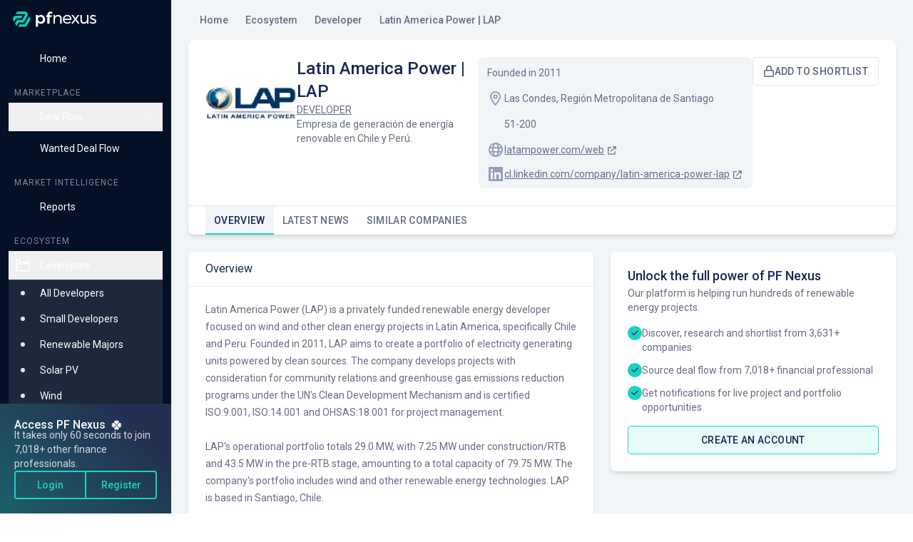

--- FILE ---
content_type: text/html; charset=utf-8
request_url: https://app.pfnexus.com/company/latin-america-power-lap
body_size: 19615
content:
<!DOCTYPE html><html lang="en" translate="no"><head><meta charSet="utf-8"/><meta name="viewport" content="width=device-width, initial-scale=1"/><link rel="preload" as="image" href="https://media.licdn.com/dms/image/C4D0BAQEy_AdQ4668MA/company-logo_200_200/0/1519879608374?e=2147483647&amp;v=beta&amp;t=o2h5UA-ZaQTfYxcqUf4EBN1KsUOCC856O1WqbIIZZGg"/><link rel="stylesheet" href="/_next/static/css/b0e9d08a57f86ba0.css" data-precedence="next"/><link rel="stylesheet" href="/_next/static/css/06f8156230e9c81d.css" data-precedence="next"/><link rel="preload" as="script" fetchPriority="low" href="/_next/static/chunks/webpack-bdd1e0f5276f6c76.js"/><script src="/_next/static/chunks/fd9d1056-e9c444173c96337c.js" async=""></script><script src="/_next/static/chunks/2117-783f036480a1871e.js" async=""></script><script src="/_next/static/chunks/main-app-be3d940aef6bd3eb.js" async=""></script><script src="/_next/static/chunks/2540-efe40efae0902304.js" async=""></script><script src="/_next/static/chunks/2972-6952c3bc79751cf2.js" async=""></script><script src="/_next/static/chunks/8004-2625bd13222b3b83.js" async=""></script><script src="/_next/static/chunks/4685-fe4edb770af77d87.js" async=""></script><script src="/_next/static/chunks/7064-ae4efacdcd620bb5.js" async=""></script><script src="/_next/static/chunks/2173-38793743db862c79.js" async=""></script><script src="/_next/static/chunks/5756-772f8b854c0b7545.js" async=""></script><script src="/_next/static/chunks/2896-6674162916a60b6e.js" async=""></script><script src="/_next/static/chunks/8867-402471ca0ab7f07d.js" async=""></script><script src="/_next/static/chunks/5878-fc5d6e39c49b9624.js" async=""></script><script src="/_next/static/chunks/5503-532a4aebb6f21157.js" async=""></script><script src="/_next/static/chunks/2436-2cba66fa8daaa8a4.js" async=""></script><script src="/_next/static/chunks/5454-d576893342b32b25.js" async=""></script><script src="/_next/static/chunks/923-4b84f3dfd5e1b9f7.js" async=""></script><script src="/_next/static/chunks/6492-0ce46cd1daac3361.js" async=""></script><script src="/_next/static/chunks/4990-da3c49b59f165550.js" async=""></script><script src="/_next/static/chunks/app/(platform)/layout-b7e3e0ab92e35ec0.js" async=""></script><script src="/_next/static/chunks/5835-4787936d919fd21c.js" async=""></script><script src="/_next/static/chunks/8003-6accf807d16e7e2b.js" async=""></script><script src="/_next/static/chunks/2741-dad6305dbb8486d7.js" async=""></script><script src="/_next/static/chunks/852-ee80f7cf6e0855e1.js" async=""></script><script src="/_next/static/chunks/app/(platform)/company/%5BpublicId%5D/layout-6688f19591dc758e.js" async=""></script><script src="/_next/static/chunks/4659-77198c0cdd491c4a.js" async=""></script><script src="/_next/static/chunks/1069-814307bb2320efa9.js" async=""></script><script src="/_next/static/chunks/1685-72ce18e2562ab582.js" async=""></script><script src="/_next/static/chunks/app/(platform)/company/%5BpublicId%5D/page-5549e5bd76b5109d.js" async=""></script><script src="/_next/static/chunks/4340-ebd1c97d3a3f75ad.js" async=""></script><script src="/_next/static/chunks/725-b6591bd70728b81f.js" async=""></script><script src="/_next/static/chunks/app/layout-a35f6b8b54963c83.js" async=""></script><title>Latin America Power | LAP | PF Nexus</title><meta name="description" content="Latin America Power (LAP) is a privately funded renewable energy developer focused on wind and other clean energy projects in Latin America, specifically Chile and Peru. Founded in 2011, LAP aims to create a portfolio of electricity generating units powered by clean sources. The company develops projects with consideration for community relations and greenhouse gas emissions reduction programs under the UN&#x27;s Clean Development Mechanism and is certified ISO:9.001, ISO:14.001 and OHSAS:18.001 for project management."/><link rel="canonical" href="https://app.pfnexus.com/company/latin-america-power-lap"/><meta property="og:title" content="Latin America Power | LAP | PF Nexus"/><meta property="og:description" content="Latin America Power (LAP) is a privately funded renewable energy developer focused on wind and other clean energy projects in Latin America, specifically Chile and Peru. Founded in 2011, LAP aims to create a portfolio of electricity generating units powered by clean sources. The company develops projects with consideration for community relations and greenhouse gas emissions reduction programs under the UN&#x27;s Clean Development Mechanism and is certified ISO:9.001, ISO:14.001 and OHSAS:18.001 for project management."/><meta property="og:url" content="https://app.pfnexus.com/company/latin-america-power-lap"/><meta property="og:locale" content="en"/><meta property="og:image" content="https://assets.pfnexus.com/social/pf-nexus-social-default.jpg"/><meta property="og:type" content="website"/><meta name="twitter:card" content="summary_large_image"/><meta name="twitter:title" content="Latin America Power | LAP | PF Nexus"/><meta name="twitter:description" content="Latin America Power (LAP) is a privately funded renewable energy developer focused on wind and other clean energy projects in Latin America, specifically Chile and Peru. Founded in 2011, LAP aims to create a portfolio of electricity generating units powered by clean sources. The company develops projects with consideration for community relations and greenhouse gas emissions reduction programs under the UN&#x27;s Clean Development Mechanism and is certified ISO:9.001, ISO:14.001 and OHSAS:18.001 for project management."/><meta name="twitter:image" content="https://assets.pfnexus.com/social/pf-nexus-social-default.jpg"/><meta name="next-size-adjust"/><link rel="shortcut icon" href="/favicon/favicon.ico"/><script src="/_next/static/chunks/polyfills-42372ed130431b0a.js" noModule=""></script></head><body class="__className_087afa" translate="no"><!--$--><!--/$--><nav data-testid="navigation-navbar" class="sticky top-0 z-20 w-full bg-white border-b border-blue-200 sm:hidden"><div class="px-4 py-2"><div class="flex items-center justify-between"><div class="flex items-center justify-start"><button data-testid="navigation-navbar_hamburger" type="button" class="inline-flex items-center p-2 rounded hover:bg-blue-300 -ml-[6px] mr-[6px]"><span class="text-sm sr-only">Open sidebar</span><div class="relative w-6 h-4"><div class="absolute w-full h-[2px] bg-blue-700 top-0"></div><div class="absolute w-full h-[2px] bg-blue-700 top-1/2 -translate-y-1/2"></div><div class="absolute w-full h-[2px] bg-blue-700 bottom-0"></div></div></button><a class="flex p-2 pl-0 ml-2" href="/"><img alt="PF Nexus Logo" loading="lazy" width="118" height="22" decoding="async" data-nimg="1" style="color:transparent" src="/light-theme-logo.svg"/></a></div></div></div></nav><div class="fixed top-0 bottom-0 left-0 right-0 z-20 overlay sm:translate-x-full sm:opacity-0 transition-opacity ease-in-out duration-300 -translate-x-full" aria-hidden="true"></div><aside data-testid="navigation-sidebar" aria-label="sidebar" class="fixed top-0 left-0 z-20 w-[calc(100%-68px)] sm:w-60 h-screen leading-6 transition-transform bg-[#031026] sm:translate-x-0 -translate-x-full"><div class="flex flex-col h-full"><div class="hidden mx-2 mt-2 mb-4 sm:inline-flex"><a class="w-full p-2" href="/"><img alt="PF Nexus logo dark" loading="lazy" width="118" height="22" decoding="async" data-nimg="1" class="ml-0.5" style="color:transparent" src="/dark-theme-logo.svg"/></a></div><div class="flex flex-col justify-between flex-1 gap-3 mt-3 overflow-y-auto sm:mt-0"><nav role="navigation" class="space-y-5"><section class="px-3"><ul class="flex flex-col space-y-1"><li><div date-testid="navigation-item" class="w-full transition-colors duration-200 rounded-lg"><a data-testid="navigation-item_wrapper" class="flex w-full no-underline text-sm hover:text-green-500 hover:fill-green-500 hover:stroke-green-500 text-white fill-white stroke-white" href="/"><div class="flex items-center w-full group p-2"><div class="flex items-center justify-center w-6 h-6 select-none"><svg viewBox="0 0 24 24" xmlns="http://www.w3.org/2000/svg" fill="inherit" class="stroke-0"><path d="M11.395 2.223a.935.935 0 0 1 1.21 0l10.313 8.75a.936.936 0 1 1-1.211 1.43l-.957-.813v7.285A3.124 3.124 0 0 1 17.625 22H6.375a3.125 3.125 0 0 1-3.125-3.125V11.59l-.956.812a.937.937 0 0 1-1.213-1.43l10.314-8.75ZM5.125 10v8.875c0 .691.559 1.25 1.25 1.25h11.25c.691 0 1.25-.559 1.25-1.25V10L12 4.167 5.125 10Z"></path></svg></div><span class="ml-3">Home</span></div></a></div></li></ul></section><section class="px-3"><header class="px-2 mt-5 mb-1.5 text-xs uppercase text-white/50 tracking-[1px]">Marketplace</header><ul class="flex flex-col space-y-1"><li><div date-testid="navigation-item" class="w-full transition-colors duration-200 rounded-lg"><button data-testid="navigation-item_wrapper" class="flex w-full no-underline text-sm hover:text-green-500 hover:fill-green-500 hover:stroke-green-500 text-white fill-white stroke-white"><div class="flex items-center w-full group p-2"><div class="flex items-center justify-center w-6 h-6 select-none"><svg viewBox="0 0 24 24" fill="inherit" xmlns="http://www.w3.org/2000/svg" class="stroke-0"><path d="M15.316 2c.746 0 1.286.713 1.082 1.43l-2.093 7.32h3.332c.754 0 1.363.61 1.363 1.363 0 .403-.176.782-.48 1.043L8.41 21.734a1.122 1.122 0 0 1-1.807-1.164l2.092-7.32H5.318a1.317 1.317 0 0 1-.857-2.32L14.59 2.27c.203-.174.46-.27.726-.27Zm-1.41 3.32-7.08 6.055h3.112c.292 0 .57.137.75.371.175.238.23.543.152.824L9.09 18.7l7.156-6.075h-3.183a.945.945 0 0 1-.75-.371.957.957 0 0 1-.153-.824l1.746-6.11Z"></path></svg></div><span class="ml-3">Deal Flow</span><div class="ml-auto -mr-1"><svg viewBox="0 0 24 24" fill="none" xmlns="http://www.w3.org/2000/svg" class="w-6"><path d="M16.95 9.95 12 14.9 7.05 9.95"></path></svg></div></div></button><div class="overflow-hidden h-0"><div class="w-full h-px bg-white/10"></div><ul class="overflow-hidden"><li><div date-testid="navigation-item" class="w-full transition-colors duration-200 rounded-lg"><a data-testid="navigation-item_wrapper" class="flex w-full no-underline text-sm hover:text-green-500 hover:fill-green-500 hover:stroke-green-500 text-white fill-white stroke-white" href="/databases/live-projects?projectstatus=Live"><div class="flex items-center w-full group px-2 py-1.5"><div class="flex items-center justify-center w-6 h-6 select-none"><div class="flex items-center justify-center w-5 h-5 border rounded-full transition-colors duration-300 border-transparent"><div class="w-1.5 h-1.5 rounded-full group-hover:bg-green-500 bg-blue-300"></div></div></div><span class="ml-3">Live Deals</span></div></a></div></li><li><div date-testid="navigation-item" class="w-full transition-colors duration-200 rounded-lg"><a data-testid="navigation-item_wrapper" class="flex w-full no-underline text-sm hover:text-green-500 hover:fill-green-500 hover:stroke-green-500 text-white fill-white stroke-white" href="/databases/live-projects?projectstatus=Contract-Pending"><div class="flex items-center w-full group px-2 py-1.5"><div class="flex items-center justify-center w-6 h-6 select-none"><div class="flex items-center justify-center w-5 h-5 border rounded-full transition-colors duration-300 border-transparent"><div class="w-1.5 h-1.5 rounded-full group-hover:bg-green-500 bg-blue-300"></div></div></div><span class="ml-3">Early Access Deals</span></div></a></div></li></ul></div></div></li><li><div date-testid="navigation-item" class="w-full transition-colors duration-200 rounded-lg"><a data-testid="navigation-item_wrapper" class="flex w-full no-underline text-sm hover:text-green-500 hover:fill-green-500 hover:stroke-green-500 text-white fill-white stroke-white" href="/wanted-projects"><div class="flex items-center w-full group p-2"><div class="flex items-center justify-center w-6 h-6 select-none"><svg viewBox="0 0 24 24" fill="inherit" xmlns="http://www.w3.org/2000/svg" class="stroke-0"><path d="m18.875 4.76-.418.418a12.19 12.19 0 0 1-8.332 3.567v5.007a12.19 12.19 0 0 1 8.332 3.567l.418.418V4.76ZM8.25 6.873h1.59c2.734 0 5.36-1.086 7.293-3.02l1.484-1.483c.785-.79 2.133-.23 2.133.882V8.89c.727.344 1.25 1.27 1.25 2.36 0 1.09-.523 2.015-1.25 2.359v5.636c0 1.114-1.348 1.672-2.133.883l-1.484-1.484a10.3 10.3 0 0 0-7.008-3.016v4.059c0 1.207-.98 2.187-2.188 2.187h-1.25A2.189 2.189 0 0 1 4.5 19.686v-4.063a2.502 2.502 0 0 1-2.5-2.5v-3.75c0-1.378 1.121-2.5 2.5-2.5h3.75Zm-1.875 8.75v4.063c0 .172.14.312.313.312h1.25c.171 0 .312-.14.312-.312v-4.063H6.375ZM4.5 8.748a.627.627 0 0 0-.625.625v3.75c0 .344.281.625.625.625h3.75v-5H4.5Z"></path></svg></div><span class="ml-3">Wanted Deal Flow</span></div></a></div></li></ul></section><section class="px-3"><header class="px-2 mt-5 mb-1.5 text-xs uppercase text-white/50 tracking-[1px]">Market Intelligence</header><ul class="flex flex-col space-y-1"><li><div date-testid="navigation-item" class="w-full transition-colors duration-200 rounded-lg"><a data-testid="navigation-item_wrapper" class="flex w-full no-underline text-sm hover:text-green-500 hover:fill-green-500 hover:stroke-green-500 text-white fill-white stroke-white" href="/report"><div class="flex items-center w-full group p-2"><div class="flex items-center justify-center w-6 h-6 select-none"><svg viewBox="0 0 24 24" fill="inherit" xmlns="http://www.w3.org/2000/svg" class="stroke-0"><path d="M15.316 2c.746 0 1.286.713 1.082 1.43l-2.093 7.32h3.332c.754 0 1.363.61 1.363 1.363 0 .403-.176.782-.48 1.043L8.41 21.734a1.122 1.122 0 0 1-1.807-1.164l2.092-7.32H5.318a1.317 1.317 0 0 1-.857-2.32L14.59 2.27c.203-.174.46-.27.726-.27Zm-1.41 3.32-7.08 6.055h3.112c.292 0 .57.137.75.371.175.238.23.543.152.824L9.09 18.7l7.156-6.075h-3.183a.945.945 0 0 1-.75-.371.957.957 0 0 1-.153-.824l1.746-6.11Z"></path></svg></div><span class="ml-3">Reports</span></div></a></div></li></ul></section><section class="px-3"><header class="px-2 mt-5 mb-1.5 text-xs uppercase text-white/50 tracking-[1px]">Ecosystem</header><ul class="flex flex-col space-y-1"><li><div date-testid="navigation-item" class="w-full transition-colors duration-200 rounded-lg"><button data-testid="navigation-item_wrapper" class="flex w-full no-underline text-sm hover:text-green-500 hover:fill-green-500 hover:stroke-green-500 text-white fill-white stroke-white"><div class="flex items-center w-full group p-2"><div class="flex items-center justify-center w-6 h-6 select-none"><svg width="24" height="24" fill="inherit" xmlns="http://www.w3.org/2000/svg" class="stroke-0"><path d="M2 5.188C2 3.978 2.98 3 4.188 3h1.875C7.27 3 8.25 3.98 8.25 5.188v3.316l4.055-2.367c1.25-.728 2.82.172 2.82 1.62v1.056l3.988-2.555C20.363 5.46 22 6.355 22 7.84v9.848a2.81 2.81 0 0 1-2.813 2.812H4.813A2.812 2.812 0 0 1 2 17.687v-12.5Zm2.188-.313a.312.312 0 0 0-.313.313v12.5c0 .519.42.937.938.937h14.375c.519 0 .937-.418.937-.938V7.84l-5.434 3.476a.937.937 0 0 1-1.441-.793V7.758l-5.465 3.187a.942.942 0 0 1-.941.004.94.94 0 0 1-.469-.812v-4.95a.313.313 0 0 0-.313-.312H4.188Z"></path></svg></div><span class="ml-3">Developers</span><div class="ml-auto -mr-1"><svg viewBox="0 0 24 24" fill="none" xmlns="http://www.w3.org/2000/svg" class="w-6"><path d="M16.95 9.95 12 14.9 7.05 9.95"></path></svg></div></div></button><div class="overflow-hidden h-0"><div class="w-full h-px bg-white/10"></div><ul class="overflow-hidden"><li><div date-testid="navigation-item" class="w-full transition-colors duration-200 rounded-lg"><a data-testid="navigation-item_wrapper" class="flex w-full no-underline text-sm hover:text-green-500 hover:fill-green-500 hover:stroke-green-500 text-white fill-white stroke-white" href="/databases/developers"><div class="flex items-center w-full group px-2 py-1.5"><div class="flex items-center justify-center w-6 h-6 select-none"><div class="flex items-center justify-center w-5 h-5 border rounded-full transition-colors duration-300 border-transparent"><div class="w-1.5 h-1.5 rounded-full group-hover:bg-green-500 bg-blue-300"></div></div></div><span class="ml-3">All Developers</span></div></a></div></li><li><div date-testid="navigation-item" class="w-full transition-colors duration-200 rounded-lg"><a data-testid="navigation-item_wrapper" class="flex w-full no-underline text-sm hover:text-green-500 hover:fill-green-500 hover:stroke-green-500 text-white fill-white stroke-white" href="/databases/developers?employee_band_min=0&amp;employee_band_max=200&amp;referrer=dv-small"><div class="flex items-center w-full group px-2 py-1.5"><div class="flex items-center justify-center w-6 h-6 select-none"><div class="flex items-center justify-center w-5 h-5 border rounded-full transition-colors duration-300 border-transparent"><div class="w-1.5 h-1.5 rounded-full group-hover:bg-green-500 bg-blue-300"></div></div></div><span class="ml-3">Small Developers</span></div></a></div></li><li><div date-testid="navigation-item" class="w-full transition-colors duration-200 rounded-lg"><a data-testid="navigation-item_wrapper" class="flex w-full no-underline text-sm hover:text-green-500 hover:fill-green-500 hover:stroke-green-500 text-white fill-white stroke-white" href="/databases/developers?employee_band_min=501&amp;employee_band_max=10001&amp;page_size=300&amp;referrer=dv-renewable_majors"><div class="flex items-center w-full group px-2 py-1.5"><div class="flex items-center justify-center w-6 h-6 select-none"><div class="flex items-center justify-center w-5 h-5 border rounded-full transition-colors duration-300 border-transparent"><div class="w-1.5 h-1.5 rounded-full group-hover:bg-green-500 bg-blue-300"></div></div></div><span class="ml-3">Renewable Majors</span></div></a></div></li><li><div date-testid="navigation-item" class="w-full transition-colors duration-200 rounded-lg"><a data-testid="navigation-item_wrapper" class="flex w-full no-underline text-sm hover:text-green-500 hover:fill-green-500 hover:stroke-green-500 text-white fill-white stroke-white" href="/databases/developers?technology_families=Solar&amp;referrer=dv-solar_pv"><div class="flex items-center w-full group px-2 py-1.5"><div class="flex items-center justify-center w-6 h-6 select-none"><div class="flex items-center justify-center w-5 h-5 border rounded-full transition-colors duration-300 border-transparent"><div class="w-1.5 h-1.5 rounded-full group-hover:bg-green-500 bg-blue-300"></div></div></div><span class="ml-3">Solar PV</span></div></a></div></li><li><div date-testid="navigation-item" class="w-full transition-colors duration-200 rounded-lg"><a data-testid="navigation-item_wrapper" class="flex w-full no-underline text-sm hover:text-green-500 hover:fill-green-500 hover:stroke-green-500 text-white fill-white stroke-white" href="/databases/developers?technology_families=Wind&amp;referrer=dv-wind"><div class="flex items-center w-full group px-2 py-1.5"><div class="flex items-center justify-center w-6 h-6 select-none"><div class="flex items-center justify-center w-5 h-5 border rounded-full transition-colors duration-300 border-transparent"><div class="w-1.5 h-1.5 rounded-full group-hover:bg-green-500 bg-blue-300"></div></div></div><span class="ml-3">Wind</span></div></a></div></li><li><div date-testid="navigation-item" class="w-full transition-colors duration-200 rounded-lg"><a data-testid="navigation-item_wrapper" class="flex w-full no-underline text-sm hover:text-green-500 hover:fill-green-500 hover:stroke-green-500 text-white fill-white stroke-white" href="/databases/developers?technology_families=Other%2CEnergy%2CInfra&amp;referrer=dv-other_renewables"><div class="flex items-center w-full group px-2 py-1.5"><div class="flex items-center justify-center w-6 h-6 select-none"><div class="flex items-center justify-center w-5 h-5 border rounded-full transition-colors duration-300 border-transparent"><div class="w-1.5 h-1.5 rounded-full group-hover:bg-green-500 bg-blue-300"></div></div></div><span class="ml-3">Other Renewables</span></div></a></div></li></ul></div></div></li><li><div date-testid="navigation-item" class="w-full transition-colors duration-200 rounded-lg"><button data-testid="navigation-item_wrapper" class="flex w-full no-underline text-sm hover:text-green-500 hover:fill-green-500 hover:stroke-green-500 text-white fill-white stroke-white"><div class="flex items-center w-full group p-2"><div class="flex items-center justify-center w-6 h-6 select-none"><svg width="24" height="24" fill="inherit" xmlns="http://www.w3.org/2000/svg" class="stroke-0"><path d="M12.785 11.246c.258.047.649.125.82.172.418.11.668.539.555.953a.777.777 0 0 1-.953.555c-.152-.04-.68-.14-.852-.203-.476-.04-.898.023-1.117.136-.246.11-.304.239-.32.317-.023.133 0 .18.008.195.008.02.039.066.14.137.239.164.614.281 1.133.449l.067.008c.472.144 1.105.332 1.578.68.261.187.508.445.66.796.156.356.187.746.117 1.153-.129.742-.621 1.25-1.238 1.511-.188.047-.39.141-.598.18v.215c0 .434-.351.785-.82.785-.399 0-.75-.351-.75-.785v-.25c-.371-.086-.89-.25-1.164-.355-.067-.024-.125-.043-.172-.094-.41-.102-.633-.543-.496-.953a.781.781 0 0 1 .988-.496c.078.027.164.054.25.085.371.125.79.266 1.024.305.5.078.886.027 1.125-.074.214-.09.289-.207.312-.344.027-.156.004-.226-.012-.258-.011-.035-.047-.09-.144-.16-.23-.168-.598-.289-1.145-.457l-.086-.023c-.457-.137-1.054-.317-1.508-.625a1.934 1.934 0 0 1-.675-.762 1.861 1.861 0 0 1-.133-1.133c.125-.715.633-1.207 1.215-1.472.16-.086.402-.153.62-.2v-.27c0-.398.352-.75.786-.75.434 0 .785.352.785.75v.282ZM8.992 6.953 6.762 3.72c-.461-.622.02-1.47.773-1.47h8.93a.94.94 0 0 1 .773 1.47l-2.265 3.233c.355.207.73.457 1.136.762C18.508 9.496 22 12.985 22 18.5c0 2.07-1.68 3.75-3.75 3.75H5.75A3.75 3.75 0 0 1 2 18.5c0-5.516 3.493-9.004 5.89-10.785.407-.305.782-.555 1.102-.762Zm1.012 1.578c-2.11 1.352-6.129 4.54-6.129 9.969 0 1.035.84 1.875 1.875 1.875h12.5c1.035 0 1.875-.84 1.875-1.875 0-5.43-4.02-8.617-6.129-9.969l-.539-.379h-2.914l-.54.38Zm3.133-2.254L14.68 4.09H9.32l1.508 2.187h2.309Z"></path></svg></div><span class="ml-3">Investors</span><div class="ml-auto -mr-1"><svg viewBox="0 0 24 24" fill="none" xmlns="http://www.w3.org/2000/svg" class="w-6"><path d="M16.95 9.95 12 14.9 7.05 9.95"></path></svg></div></div></button><div class="overflow-hidden h-0"><div class="w-full h-px bg-white/10"></div><ul class="overflow-hidden"><li><div date-testid="navigation-item" class="w-full transition-colors duration-200 rounded-lg"><a data-testid="navigation-item_wrapper" class="flex w-full no-underline text-sm hover:text-green-500 hover:fill-green-500 hover:stroke-green-500 text-white fill-white stroke-white" href="/databases/investors"><div class="flex items-center w-full group px-2 py-1.5"><div class="flex items-center justify-center w-6 h-6 select-none"><div class="flex items-center justify-center w-5 h-5 border rounded-full transition-colors duration-300 border-transparent"><div class="w-1.5 h-1.5 rounded-full group-hover:bg-green-500 bg-blue-300"></div></div></div><span class="ml-3">All Investors</span></div></a></div></li><li><div date-testid="navigation-item" class="w-full transition-colors duration-200 rounded-lg"><a data-testid="navigation-item_wrapper" class="flex w-full no-underline text-sm hover:text-green-500 hover:fill-green-500 hover:stroke-green-500 text-white fill-white stroke-white" href="/databases/investors?employee_band_min=0&amp;employee_band_max=200&amp;referrer=in-small"><div class="flex items-center w-full group px-2 py-1.5"><div class="flex items-center justify-center w-6 h-6 select-none"><div class="flex items-center justify-center w-5 h-5 border rounded-full transition-colors duration-300 border-transparent"><div class="w-1.5 h-1.5 rounded-full group-hover:bg-green-500 bg-blue-300"></div></div></div><span class="ml-3">Small Investors</span></div></a></div></li><li><div date-testid="navigation-item" class="w-full transition-colors duration-200 rounded-lg"><a data-testid="navigation-item_wrapper" class="flex w-full no-underline text-sm hover:text-green-500 hover:fill-green-500 hover:stroke-green-500 text-white fill-white stroke-white" href="/databases/investors?employee_band_min=10001&amp;page_size=300&amp;referrer=in-large_investor"><div class="flex items-center w-full group px-2 py-1.5"><div class="flex items-center justify-center w-6 h-6 select-none"><div class="flex items-center justify-center w-5 h-5 border rounded-full transition-colors duration-300 border-transparent"><div class="w-1.5 h-1.5 rounded-full group-hover:bg-green-500 bg-blue-300"></div></div></div><span class="ml-3">Large Investors</span></div></a></div></li><li><div date-testid="navigation-item" class="w-full transition-colors duration-200 rounded-lg"><a data-testid="navigation-item_wrapper" class="flex w-full no-underline text-sm hover:text-green-500 hover:fill-green-500 hover:stroke-green-500 text-white fill-white stroke-white" href="/databases/investors?technology_families=Solar&amp;referrer=in-solar_pv"><div class="flex items-center w-full group px-2 py-1.5"><div class="flex items-center justify-center w-6 h-6 select-none"><div class="flex items-center justify-center w-5 h-5 border rounded-full transition-colors duration-300 border-transparent"><div class="w-1.5 h-1.5 rounded-full group-hover:bg-green-500 bg-blue-300"></div></div></div><span class="ml-3">Solar PV</span></div></a></div></li><li><div date-testid="navigation-item" class="w-full transition-colors duration-200 rounded-lg"><a data-testid="navigation-item_wrapper" class="flex w-full no-underline text-sm hover:text-green-500 hover:fill-green-500 hover:stroke-green-500 text-white fill-white stroke-white" href="/databases/investors?technology_families=Wind&amp;referrer=in-wind"><div class="flex items-center w-full group px-2 py-1.5"><div class="flex items-center justify-center w-6 h-6 select-none"><div class="flex items-center justify-center w-5 h-5 border rounded-full transition-colors duration-300 border-transparent"><div class="w-1.5 h-1.5 rounded-full group-hover:bg-green-500 bg-blue-300"></div></div></div><span class="ml-3">Wind</span></div></a></div></li><li><div date-testid="navigation-item" class="w-full transition-colors duration-200 rounded-lg"><a data-testid="navigation-item_wrapper" class="flex w-full no-underline text-sm hover:text-green-500 hover:fill-green-500 hover:stroke-green-500 text-white fill-white stroke-white" href="/databases/investors?technology_families=Other%2CEnergy%2CInfra&amp;referrer=in-other_renewable"><div class="flex items-center w-full group px-2 py-1.5"><div class="flex items-center justify-center w-6 h-6 select-none"><div class="flex items-center justify-center w-5 h-5 border rounded-full transition-colors duration-300 border-transparent"><div class="w-1.5 h-1.5 rounded-full group-hover:bg-green-500 bg-blue-300"></div></div></div><span class="ml-3">Other Renewables</span></div></a></div></li></ul></div></div></li><li><div date-testid="navigation-item" class="w-full transition-colors duration-200 rounded-lg"><button data-testid="navigation-item_wrapper" class="flex w-full no-underline text-sm hover:text-green-500 hover:fill-green-500 hover:stroke-green-500 text-white fill-white stroke-white"><div class="flex items-center w-full group p-2"><div class="flex items-center justify-center w-6 h-6 select-none"><svg width="26" height="24" fill="inherit" xmlns="http://www.w3.org/2000/svg" class="stroke-0"><path d="M20.5 6.625H3a.626.626 0 0 0-.625.625v10c0 .344.28.625.625.625h11.105a2.495 2.495 0 0 0-.46.941l-.235.934H3c-1.38 0-2.5-1.121-2.5-2.5v-10A2.5 2.5 0 0 1 3 4.75h17.5c1.379 0 2.5 1.12 2.5 2.5v2.523a2.775 2.775 0 0 0-1.617.801l-.258.254V7.25a.627.627 0 0 0-.625-.625Zm-10 7.188c0-.52.418-.938.938-.938h1.874c.52 0 .938.418.938.938 0 .519-.418.937-.938.937h-1.874a.935.935 0 0 1-.938-.938Zm6.563-4.688c.519 0 .937.418.937.938 0 .519-.418.937-.938.937h-5.625a.935.935 0 0 1-.937-.938c0-.519.418-.937.938-.937h5.624ZM6.714 7.715c.469 0 .82.351.82.785v.246c.258.047.649.125.82.172.418.11.668.539.555.953a.777.777 0 0 1-.953.555c-.152-.04-.68-.14-.852-.203-.476-.04-.898.023-1.117.136-.246.11-.304.239-.32.317-.023.133 0 .18.008.195.008.02.039.066.14.137.239.164.614.281 1.133.449l.067.008c.472.144 1.105.332 1.578.68.261.187.508.445.66.796.156.356.187.746.117 1.153-.129.742-.621 1.25-1.238 1.511-.188.047-.39.141-.598.18V16c0 .434-.351.785-.82.785-.399 0-.75-.351-.75-.785v-.25c-.371-.086-.89-.25-1.164-.355-.067-.024-.125-.043-.172-.094-.41-.102-.632-.543-.495-.953a.78.78 0 0 1 .987-.496c.078.027.164.054.25.085.371.126.79.266 1.024.305.5.078.886.027 1.125-.074.214-.09.289-.207.312-.344.027-.156.004-.226-.012-.258-.011-.035-.047-.09-.144-.16-.23-.168-.598-.289-1.145-.457l-.086-.023c-.457-.137-1.054-.317-1.508-.625a1.926 1.926 0 0 1-.675-.762 1.858 1.858 0 0 1-.133-1.133c.124-.715.633-1.207 1.215-1.472.16-.086.402-.153.62-.2v-.27c0-.398.352-.75.75-.75Zm18.32 4.305c.613.609.613 1.597 0 2.21l-1.148 1.149-2.77-2.774 1.149-1.148c.609-.61 1.597-.61 2.21 0l.56.563Zm-9.851 6.484 5.046-5.012 2.774 2.77-5.047 5.047c-.16.16-.363.273-.582.328l-2.348.59a.638.638 0 0 1-.593-.165.662.662 0 0 1-.164-.628l.585-2.317c.055-.219.168-.418.329-.613Z"></path></svg></div><span class="ml-3">Lenders</span><div class="ml-auto -mr-1"><svg viewBox="0 0 24 24" fill="none" xmlns="http://www.w3.org/2000/svg" class="w-6"><path d="M16.95 9.95 12 14.9 7.05 9.95"></path></svg></div></div></button><div class="overflow-hidden h-0"><div class="w-full h-px bg-white/10"></div><ul class="overflow-hidden"><li><div date-testid="navigation-item" class="w-full transition-colors duration-200 rounded-lg"><a data-testid="navigation-item_wrapper" class="flex w-full no-underline text-sm hover:text-green-500 hover:fill-green-500 hover:stroke-green-500 text-white fill-white stroke-white" href="/databases/lenders"><div class="flex items-center w-full group px-2 py-1.5"><div class="flex items-center justify-center w-6 h-6 select-none"><div class="flex items-center justify-center w-5 h-5 border rounded-full transition-colors duration-300 border-transparent"><div class="w-1.5 h-1.5 rounded-full group-hover:bg-green-500 bg-blue-300"></div></div></div><span class="ml-3">All Lenders</span></div></a></div></li><li><div date-testid="navigation-item" class="w-full transition-colors duration-200 rounded-lg"><a data-testid="navigation-item_wrapper" class="flex w-full no-underline text-sm hover:text-green-500 hover:fill-green-500 hover:stroke-green-500 text-white fill-white stroke-white" href="/databases/lenders?employee_band_min=0&amp;employee_band_max=200&amp;referrer=ln-small"><div class="flex items-center w-full group px-2 py-1.5"><div class="flex items-center justify-center w-6 h-6 select-none"><div class="flex items-center justify-center w-5 h-5 border rounded-full transition-colors duration-300 border-transparent"><div class="w-1.5 h-1.5 rounded-full group-hover:bg-green-500 bg-blue-300"></div></div></div><span class="ml-3">Small or Niche</span></div></a></div></li><li><div date-testid="navigation-item" class="w-full transition-colors duration-200 rounded-lg"><a data-testid="navigation-item_wrapper" class="flex w-full no-underline text-sm hover:text-green-500 hover:fill-green-500 hover:stroke-green-500 text-white fill-white stroke-white" href="/databases/lenders?employee_band_min=10001&amp;page_size=300&amp;referrer=ln-bluechip"><div class="flex items-center w-full group px-2 py-1.5"><div class="flex items-center justify-center w-6 h-6 select-none"><div class="flex items-center justify-center w-5 h-5 border rounded-full transition-colors duration-300 border-transparent"><div class="w-1.5 h-1.5 rounded-full group-hover:bg-green-500 bg-blue-300"></div></div></div><span class="ml-3">Bluechip</span></div></a></div></li><li><div date-testid="navigation-item" class="w-full transition-colors duration-200 rounded-lg"><a data-testid="navigation-item_wrapper" class="flex w-full no-underline text-sm hover:text-green-500 hover:fill-green-500 hover:stroke-green-500 text-white fill-white stroke-white" href="/databases/lenders?technology_families=Solar&amp;referrer=ln-solar_pv"><div class="flex items-center w-full group px-2 py-1.5"><div class="flex items-center justify-center w-6 h-6 select-none"><div class="flex items-center justify-center w-5 h-5 border rounded-full transition-colors duration-300 border-transparent"><div class="w-1.5 h-1.5 rounded-full group-hover:bg-green-500 bg-blue-300"></div></div></div><span class="ml-3">Solar PV</span></div></a></div></li><li><div date-testid="navigation-item" class="w-full transition-colors duration-200 rounded-lg"><a data-testid="navigation-item_wrapper" class="flex w-full no-underline text-sm hover:text-green-500 hover:fill-green-500 hover:stroke-green-500 text-white fill-white stroke-white" href="/databases/lenders?technology_families=Wind&amp;referrer=ln-wind"><div class="flex items-center w-full group px-2 py-1.5"><div class="flex items-center justify-center w-6 h-6 select-none"><div class="flex items-center justify-center w-5 h-5 border rounded-full transition-colors duration-300 border-transparent"><div class="w-1.5 h-1.5 rounded-full group-hover:bg-green-500 bg-blue-300"></div></div></div><span class="ml-3">Wind</span></div></a></div></li><li><div date-testid="navigation-item" class="w-full transition-colors duration-200 rounded-lg"><a data-testid="navigation-item_wrapper" class="flex w-full no-underline text-sm hover:text-green-500 hover:fill-green-500 hover:stroke-green-500 text-white fill-white stroke-white" href="/databases/lenders?technology_families=Other%2CEnergy%2CInfra&amp;referrer=ln-other_renewables"><div class="flex items-center w-full group px-2 py-1.5"><div class="flex items-center justify-center w-6 h-6 select-none"><div class="flex items-center justify-center w-5 h-5 border rounded-full transition-colors duration-300 border-transparent"><div class="w-1.5 h-1.5 rounded-full group-hover:bg-green-500 bg-blue-300"></div></div></div><span class="ml-3">Other Renewables</span></div></a></div></li></ul></div></div></li></ul></section></nav></div><div data-testid="navigation-sidebar_cta" role="alert" class="p-3" style="background:linear-gradient(45deg, rgb(25, 131, 122) -60%, rgb(35, 48, 81) 80%)"><div class="flex flex-col gap-4 p-2"><p class="inline-flex items-center -mt-1 text-base font-medium text-white">Access PF Nexus<span class="flex-grow-0 flex-shrink-0 ml-1.5 text-xl">☀️</span></p><p class="-mt-2.5 text-sm text-white/80">It takes only 60 seconds to join 7,018+ other finance professionals.</p><div class="flex border-2 border-green-500 divide-x-2 divide-green-500 rounded"><a class="flex-1 py-2 text-sm font-medium text-center text-green-500 no-underline hover:bg-white/10 active:bg-transparent" href="/login">Login</a><a class="flex-1 py-2 text-sm font-medium text-center text-green-500 no-underline hover:bg-white/10 active:bg-transparent" href="/register">Register</a></div></div></div></div></aside><main class="relative flex bg-blue-100 sm:ml-60"><div class="flex flex-col w-full mx-auto max-w-[1600px] min-h-[calc(100vh-55.23px)] sm:min-h-screen p-4 sm:p-6"><nav aria-label="Breadcrumbs" class="flex h-6 items-center sm:-mt-2 mb-4"><ol class="overflow-hidden inline-flex items-center gap-1 text-sm font-medium text-blue-600 [&amp;_svg]:fill-blue-600"><li class="inline-flex items-center"><a class="inline-flex items-center gap-1 no-underline" href="/"><div class="flex items-center justify-center w-4 h-4"><svg viewBox="0 0 24 24" xmlns="http://www.w3.org/2000/svg"><path d="M11.395 2.223a.935.935 0 0 1 1.21 0l10.313 8.75a.936.936 0 1 1-1.211 1.43l-.957-.813v7.285A3.124 3.124 0 0 1 17.625 22H6.375a3.125 3.125 0 0 1-3.125-3.125V11.59l-.956.812a.937.937 0 0 1-1.213-1.43l10.314-8.75ZM5.125 10v8.875c0 .691.559 1.25 1.25 1.25h11.25c.691 0 1.25-.559 1.25-1.25V10L12 4.167 5.125 10Z"></path></svg></div><span>Home</span></a></li></ol></nav><div class="mb-4 text-sm text-blue-600 bg-white divide-y divide-blue-300 rounded-lg shadow-md fill-blue-500 sm:mb-6"><div class="flex flex-col gap-6 p-6 xl:flex-row"><div class="flex flex-col flex-1 gap-6 lg:flex-row"><div class="flex gap-4 sm:flex-1 md:gap-6"><div class="w-20 h-20 lg:w-32 lg:h-32 shrink-0"><img src="https://media.licdn.com/dms/image/C4D0BAQEy_AdQ4668MA/company-logo_200_200/0/1519879608374?e=2147483647&amp;v=beta&amp;t=o2h5UA-ZaQTfYxcqUf4EBN1KsUOCC856O1WqbIIZZGg" alt="Latin America Power | LAP Logo"/></div><div class="flex flex-col gap-3"><h1 class="text-xl font-medium text-blue-900 sm:text-2xl">Latin America Power | LAP</h1><p class="uppercase"><a href="/databases/developers">Developer</a></p><p>Empresa de generación de energía renovable en Chile y Perú.</p><div class="flex flex-wrap gap-2"></div></div></div><div class="flex-1"><ul class="grid w-full gap-4 p-3 truncate bg-blue-100 rounded-lg sm:grid-cols-2 lg:grid-cols-1 lg:max-w-sm"><li>Founded in <!-- -->2011</li><li class="flex items-center gap-2"><div class="inline-flex justify-center w-6 h-5 shrink-0"><svg width="16" height="20" xmlns="http://www.w3.org/2000/svg" class="fill-inherit"><path d="M10.653 7.52a3.132 3.132 0 1 1-6.267 0 3.132 3.132 0 1 1 6.267 0ZM7.519 6.265c-.693 0-1.253.56-1.253 1.253a1.252 1.252 0 1 0 2.506 0c0-.693-.56-1.253-1.253-1.253Zm7.52 1.253c0 3.423-4.582 9.517-6.591 12.032-.482.599-1.375.599-1.857 0C4.547 17.036 0 10.942 0 7.519a7.52 7.52 0 1 1 15.039 0Zm-7.52-5.64a5.641 5.641 0 0 0-5.64 5.64c0 .486.177 1.238.6 2.24.41.972.993 2.045 1.665 3.13 1.112 1.81 2.404 3.525 3.375 4.801.972-1.276 2.264-2.992 3.376-4.801.67-1.085 1.254-2.158 1.665-3.13.423-1.002.6-1.754.6-2.24a5.641 5.641 0 0 0-5.64-5.64Z"></path></svg></div>Las Condes, Región Metropolitana de Santiago</li><li class="flex items-center gap-2"><div class="inline-flex justify-center w-6 h-5 shrink-0"><svg viewBox="0 0 18 20" xmlns="http://www.w3.org/2000/svg" class="fill-inherit"><path d="M10.625 11.875h-3.75A6.875 6.875 0 0 0 0 18.75C0 19.44.56 20 1.25 20h15c.69 0 1.25-.56 1.25-1.25a6.875 6.875 0 0 0-6.875-6.875Zm-8.711 6.25a5.005 5.005 0 0 1 4.961-4.375h3.75a5.008 5.008 0 0 1 4.96 4.375H1.915ZM8.75 10a5 5 0 1 0 0-10 5 5 0 0 0 0 10Zm0-8.125A3.129 3.129 0 0 1 11.875 5 3.129 3.129 0 0 1 8.75 8.125 3.129 3.129 0 0 1 5.625 5 3.129 3.129 0 0 1 8.75 1.875Z"></path></svg></div>51-200</li><li class="flex items-center gap-2"><div class="inline-flex justify-center w-6 h-5 shrink-0"><svg width="20" height="20" xmlns="http://www.w3.org/2000/svg" class="fill-inherit"><path d="M10 0c5.523 0 10 4.477 10 10s-4.477 10-10 10S0 15.523 0 10 4.477 0 10 0Zm0 18.125c.29 0 1.02-.281 1.86-1.89.343-.692.605-1.532.859-2.485H7.28c.219.953.516 1.793.86 2.484.804 1.61 1.57 1.891 1.859 1.891Zm-3.027-6.25h6.054a18.069 18.069 0 0 0 0-3.75H6.973a18.068 18.068 0 0 0 0 3.75Zm5.746-5.625c-.254-.953-.516-1.793-.86-2.482-.84-1.611-1.57-1.893-1.859-1.893-.29 0-1.055.282-1.86 1.893-.343.689-.64 1.529-.859 2.482h5.438Zm2.195 1.875C14.97 8.73 15 9.359 15 10c0 .64-.031 1.27-.086 1.875h2.992A8.02 8.02 0 0 0 18.125 10a8.02 8.02 0 0 0-.219-1.875h-2.992Zm-1.55-5.523c.55 1.002.988 2.246 1.273 3.648h2.574a8.16 8.16 0 0 0-3.848-3.648Zm-6.727 0A8.159 8.159 0 0 0 2.79 6.25h2.573c.285-1.402.723-2.646 1.274-3.648ZM1.875 10c0 .645.075 1.273.218 1.875h2.993A20.888 20.888 0 0 1 5 10c0-.64.031-1.27.086-1.875H2.093A8.15 8.15 0 0 0 1.875 10Zm15.336 3.75h-2.574c-.285 1.402-.723 2.645-1.274 3.648a8.165 8.165 0 0 0 3.848-3.648Zm-11.848 0H2.79a8.165 8.165 0 0 0 3.847 3.648c-.551-1.003-.989-2.246-1.274-3.648Z"></path></svg></div><a data-testid="link-with-external-icon" rel="noreferrer" target="_blank" class="group text-sm leading-4 break-all truncate fill-blue-600" href="https://latampower.com/web/"><span>latampower.com/web</span><svg viewBox="0 0 12 12" xmlns="http://www.w3.org/2000/svg" data-testid="link-with-external-icon__default-icon" class="fill-inherit inline-block ml-[5px] w-3"><path d="M7.292 1.417a.624.624 0 1 1 0-1.25h3.75c.346 0 .625.28.625.625v3.75a.624.624 0 0 1-.625.625.623.623 0 0 1-.625-.625V2.299L5.21 7.461c-.221.266-.617.266-.862 0-.242-.221-.242-.617 0-.862l5.185-5.182H7.292ZM0 2.458C0 1.653.653 1 1.458 1h2.917a.624.624 0 1 1 0 1.25H1.458a.209.209 0 0 0-.208.208v7.917c0 .115.093.208.208.208h7.917a.209.209 0 0 0 .208-.208V7.458c0-.346.279-.625.625-.625.347 0 .625.279.625.625v2.917a1.46 1.46 0 0 1-1.458 1.458H1.458A1.459 1.459 0 0 1 0 10.375V2.458Z"></path></svg></a></li><li class="flex items-center gap-2"><div class="inline-flex justify-center w-6 h-5 -mt-1 shrink-0"><svg width="24" height="24" xmlns="http://www.w3.org/2000/svg" class="fill-inherit"><path d="M20.571 2H3.424C2.638 2 2 2.647 2 3.442v17.116C2 21.353 2.638 22 3.424 22h17.147c.786 0 1.429-.647 1.429-1.442V3.442C22 2.647 21.357 2 20.571 2ZM8.045 19.143H5.08V9.598h2.97v9.545h-.005ZM6.563 8.295a1.72 1.72 0 0 1 0-3.438c.946 0 1.718.772 1.718 1.719 0 .95-.768 1.719-1.719 1.719Zm12.593 10.848h-2.964V14.5c0-1.107-.022-2.531-1.54-2.531-1.545 0-1.781 1.205-1.781 2.45v4.724H9.905V9.598h2.844v1.304h.04c.398-.75 1.366-1.54 2.808-1.54 3 0 3.558 1.977 3.558 4.549v5.232Z"></path></svg></div><a data-testid="link-with-external-icon" rel="noreferrer" target="_blank" class="group text-sm leading-4 break-all truncate fill-blue-600" href="https://cl.linkedin.com/company/latin-america-power-lap"><span>cl.linkedin.com/company/latin-america-power-lap</span><svg viewBox="0 0 12 12" xmlns="http://www.w3.org/2000/svg" data-testid="link-with-external-icon__default-icon" class="fill-inherit inline-block ml-[5px] w-3"><path d="M7.292 1.417a.624.624 0 1 1 0-1.25h3.75c.346 0 .625.28.625.625v3.75a.624.624 0 0 1-.625.625.623.623 0 0 1-.625-.625V2.299L5.21 7.461c-.221.266-.617.266-.862 0-.242-.221-.242-.617 0-.862l5.185-5.182H7.292ZM0 2.458C0 1.653.653 1 1.458 1h2.917a.624.624 0 1 1 0 1.25H1.458a.209.209 0 0 0-.208.208v7.917c0 .115.093.208.208.208h7.917a.209.209 0 0 0 .208-.208V7.458c0-.346.279-.625.625-.625.347 0 .625.279.625.625v2.917a1.46 1.46 0 0 1-1.458 1.458H1.458A1.459 1.459 0 0 1 0 10.375V2.458Z"></path></svg></a></li></ul></div></div><div><button color="white" variant="outline" class="relative select-none no-underline inline-flex flex-row items-center justify-center gap-2 text-sm whitespace-nowrap align-middle !leading-5 border rounded disabled:text-blue-600 disabled:fill-opacity-80 disabled:cursor-not-allowed active:ring-1 ring-green-500 [&amp;_svg]:w-6 [&amp;_svg]:h-6 [&amp;_svg]:-mx-1 h-10 font-medium uppercase tracking-[0.4px] px-3.5 hover:bg-white/40 text-blue-700 fill-blue-700 disabled:bg-[#EBF1F5]/50 disabled:border-gray-200/20 bg-white/20 border-blue-300 w-full md:w-auto" data-loading="false"><svg viewBox="0 0 24 24" fill="inherit" xmlns="http://www.w3.org/2000/svg"><path d="M8 10V8a4 4 0 1 1 8 0v2h1c1.103 0 2 .897 2 2v6c0 1.103-.897 2-2 2H7a2 2 0 0 1-2-2v-6a2 2 0 0 1 2-2h1Zm1.5 0h5V8a2.5 2.5 0 1 0-5 0v2Zm-3 8a.5.5 0 0 0 .5.5h10c.275 0 .5-.225.5-.5v-6c0-.275-.225-.5-.5-.5H7a.5.5 0 0 0-.5.5v6Z"></path></svg><span>Add to Shortlist</span></button></div></div><ul class="w-full px-6 overflow-x-auto whitespace-nowrap"><li class="inline-flex"><a class="relative flex items-center h-10 px-3 text-sm font-medium leading-6 no-underline uppercase tracking-wide hover:bg-blue-100 bg-blue-100 text-blue-900" href="/company/latin-america-power-lap">Overview<div class="absolute left-0 right-0 bottom-0 h-0.5 bg-green-500"></div></a></li><li class="inline-flex"><a class="relative flex items-center h-10 px-3 text-sm font-medium leading-6 text-blue-600 no-underline uppercase tracking-wide hover:bg-blue-100" href="/company/latin-america-power-lap/latest-news">Latest News<div class="absolute left-0 right-0 bottom-0 h-0.5"></div></a></li><li class="inline-flex"><a class="relative flex items-center h-10 px-3 text-sm font-medium leading-6 text-blue-600 no-underline uppercase tracking-wide hover:bg-blue-100" href="/company/latin-america-power-lap/similar-companies">Similar Companies<div class="absolute left-0 right-0 bottom-0 h-0.5"></div></a></li></ul></div><div class="grid xl:grid-cols-[2.4fr_1fr] gap-4 sm:gap-6"><div class="w-full min-w-0 space-y-4 sm:space-y-6"><!--$--><div class="relative w-full mx-auto bg-white rounded-lg shadow-md max-w-none text-sm text-blue-600 leading-6"><header class=""><div class="p-4 border-blue-200 sm:px-6 border-b py-3"><h2 class="text-base font-normal text-blue-900">Overview</h2></div></header><div><div class="p-4 border-blue-200 sm:p-6 sm:px-6 -mt-1"><div class="relative overflow-hidden h-24 sm:h-auto"><div class="h-16 bg-gradient-to-t from-white to-transparent absolute left-0 right-0 bottom-0 sm:hidden"></div></div><button color="white" variant="outline" data-is-expanded="false" class="relative select-none no-underline flex-row items-center justify-center gap-2 text-sm whitespace-nowrap align-middle !leading-5 border rounded disabled:text-blue-600 disabled:fill-opacity-80 disabled:cursor-not-allowed active:ring-1 ring-green-500 [&amp;_svg]:w-6 [&amp;_svg]:h-6 [&amp;_svg]:-mx-1 h-10 font-medium uppercase tracking-[0.4px] px-3.5 hover:bg-white/40 text-blue-700 fill-blue-700 disabled:bg-[#EBF1F5]/50 disabled:border-gray-200/20 bg-white/20 border-blue-300 sm:hidden [&amp;_svg]:data-[is-expanded=&quot;true&quot;]:rotate-180 inline-flex mt-2" data-loading="false"><svg width="24" height="24" fill="none" xmlns="http://www.w3.org/2000/svg" class="fill-blue-500"><path d="M11.732 3.767c.518 0 .938.42.938.938v13.25l4.946-5.184a.936.936 0 1 1 1.357 1.294l-6.562 6.875a.927.927 0 0 1-.679.292.942.942 0 0 1-.68-.29L4.49 14.065a.94.94 0 0 1 .033-1.326.936.936 0 0 1 1.326.032l4.945 5.183V4.67c0-.516.423-.903.938-.903Z"></path></svg><span>Full overview</span></button></div></div></div><!--/$--><div class="relative w-full mx-auto bg-white rounded-lg shadow-md max-w-none text-sm text-blue-600 leading-6"><header class=""><div class="p-4 border-blue-200 sm:px-6 border-b py-3"><h2 class="text-base font-normal text-blue-900">Renewable Energy Portfolio and Capacity</h2></div></header><div><div class="p-4 border-blue-200 sm:p-6 sm:px-6 -mt-1"><div class="flex flex-col items-center justify-center py-12 space-y-4 text-center"><div class="flex items-center justify-center w-16 h-16 rounded-full bg-blue-100"><svg viewBox="0 0 24 24" fill="inherit" xmlns="http://www.w3.org/2000/svg" class="w-8 h-8 fill-blue-500"><path d="M8 10V8a4 4 0 1 1 8 0v2h1c1.103 0 2 .897 2 2v6c0 1.103-.897 2-2 2H7a2 2 0 0 1-2-2v-6a2 2 0 0 1 2-2h1Zm1.5 0h5V8a2.5 2.5 0 1 0-5 0v2Zm-3 8a.5.5 0 0 0 .5.5h10c.275 0 .5-.225.5-.5v-6c0-.275-.225-.5-.5-.5H7a.5.5 0 0 0-.5.5v6Z"></path></svg></div><div class="space-y-2"><h3 class="text-lg font-medium text-blue-900">Premium Feature</h3><p class="max-w-md text-blue-600">Access detailed portfolio capacity data and project insights for this company.</p></div><div class="flex gap-3"><a class="relative select-none no-underline inline-flex flex-row items-center justify-center gap-2 text-sm whitespace-nowrap align-middle !leading-5 border border-transparent rounded disabled:text-blue-600 disabled:fill-opacity-80 disabled:cursor-not-allowed active:ring-1 ring-green-500 [&amp;_svg]:w-6 [&amp;_svg]:h-6 [&amp;_svg]:-mx-1 h-10 font-medium uppercase tracking-[0.4px] px-3.5 text-blue-900 fill-blue-900 disabled:bg-[#EBF1F5] bg-green-500 hover:bg-green-600" href="/register">Register to unlock</a><a class="relative select-none no-underline inline-flex flex-row items-center justify-center gap-2 text-sm whitespace-nowrap align-middle !leading-5 border rounded disabled:text-blue-600 disabled:fill-opacity-80 disabled:cursor-not-allowed active:ring-1 ring-green-500 [&amp;_svg]:w-6 [&amp;_svg]:h-6 [&amp;_svg]:-mx-1 h-10 font-medium uppercase tracking-[0.4px] px-3.5 hover:bg-white/40 text-blue-700 fill-blue-700 disabled:bg-[#EBF1F5]/50 disabled:border-gray-200/20 bg-white/20 border-blue-300" href="/login">Sign in</a></div></div></div></div></div><div class="[&amp;&gt;div]:mb-4 [&amp;_div]:break-inside-avoid-column sm:[&amp;&gt;div]:mb-6 gap-4 [&amp;&gt;div:last-of-type]:mb-0 columns-1 lg:columns-2 xl:columns-1 2xl:columns-2 sm:gap-6"><div class="relative w-full mx-auto bg-white rounded-lg shadow-md max-w-none text-sm text-blue-600 leading-6 overflow-hidden"><header class=""><div class="p-4 border-blue-200 sm:px-6 border-b py-3"><h2 class="text-base font-normal text-blue-900">Latest news</h2></div></header><div><div class="p-4 border-blue-200 sm:p-6 sm:px-6 !p-0"><!--$--><div class="p-4 -mt-1 space-y-1 text-center sm:p-6"><h4 class="text-lg font-medium">No recent news</h4><p>Looks like we couldn&#x27;t find any recent news on this company</p></div><!--/$--></div></div></div><div class="relative w-full mx-auto bg-white rounded-lg shadow-md max-w-none text-sm text-blue-600 leading-6"><header class=""><div class="p-4 border-blue-200 sm:px-6 border-b py-3"><h2 class="text-base font-normal text-blue-900">Regions</h2></div></header><div><div class="p-4 border-blue-200 sm:p-6 sm:px-6 -mt-1"><div class="space-y-1.5"><p>Find more companies in the same regions in which this company operates in.</p><ul class="flex flex-wrap gap-2"><li><a class="relative select-none no-underline inline-flex flex-row items-center justify-center gap-2 text-sm whitespace-nowrap align-middle !leading-5 border rounded disabled:text-blue-600 disabled:fill-opacity-80 disabled:cursor-not-allowed active:ring-1 ring-green-500 [&amp;_svg]:w-6 [&amp;_svg]:h-6 [&amp;_svg]:-mx-1 h-9 font-normal tracking-[1%] px-[13px] hover:bg-white/40 text-blue-700 fill-blue-700 disabled:bg-[#EBF1F5]/50 disabled:border-gray-200/20 bg-white/20 border-blue-300" href="/databases/developers?f.regions=5">LATAM &amp; Caribbean</a></li></ul></div></div></div></div><div class="relative w-full mx-auto bg-white rounded-lg shadow-md max-w-none text-sm text-blue-600 leading-6"><div><div class="p-4 border-blue-200 sm:p-6 sm:px-6"><div class="space-y-2 text-center"><h4 class="-mt-1 text-lg font-medium">Keep exploring</h4><p class="!mt-1">Explore our global databases of</p><div class="flex flex-wrap justify-center gap-2"><a class="relative select-none no-underline inline-flex flex-row items-center justify-center gap-2 text-sm whitespace-nowrap align-middle !leading-5 border rounded disabled:text-blue-600 disabled:fill-opacity-80 disabled:cursor-not-allowed active:ring-1 ring-green-500 [&amp;_svg]:w-6 [&amp;_svg]:h-6 [&amp;_svg]:-mx-1 h-10 font-medium uppercase tracking-[0.4px] px-3.5 hover:bg-green-500/20 text-blue-900 fill-blue-900 disabled:bg-[#EBF1F5]/50 disabled:border-gray-200/20 bg-green-500/10 border-green-500" href="/databases/developers">Developers</a><a class="relative select-none no-underline inline-flex flex-row items-center justify-center gap-2 text-sm whitespace-nowrap align-middle !leading-5 border rounded disabled:text-blue-600 disabled:fill-opacity-80 disabled:cursor-not-allowed active:ring-1 ring-green-500 [&amp;_svg]:w-6 [&amp;_svg]:h-6 [&amp;_svg]:-mx-1 h-10 font-medium uppercase tracking-[0.4px] px-3.5 hover:bg-green-500/20 text-blue-900 fill-blue-900 disabled:bg-[#EBF1F5]/50 disabled:border-gray-200/20 bg-green-500/10 border-green-500" href="/databases/investors">Investors</a><a class="relative select-none no-underline inline-flex flex-row items-center justify-center gap-2 text-sm whitespace-nowrap align-middle !leading-5 border rounded disabled:text-blue-600 disabled:fill-opacity-80 disabled:cursor-not-allowed active:ring-1 ring-green-500 [&amp;_svg]:w-6 [&amp;_svg]:h-6 [&amp;_svg]:-mx-1 h-10 font-medium uppercase tracking-[0.4px] px-3.5 hover:bg-green-500/20 text-blue-900 fill-blue-900 disabled:bg-[#EBF1F5]/50 disabled:border-gray-200/20 bg-green-500/10 border-green-500" href="/databases/lenders">Lenders</a></div></div></div></div></div><div class="relative w-full mx-auto bg-white rounded-lg shadow-md max-w-none text-sm text-blue-600 leading-6"><header class=""><div class="p-4 border-blue-200 sm:px-6 border-b py-3"><h2 class="text-base font-normal text-blue-900">Technologies</h2></div></header><div><div class="p-4 border-blue-200 sm:p-6 sm:px-6 -mt-1"><ul class="space-y-4"><li class="flex items-center gap-3"><div class="inline-flex items-center justify-center w-5 h-5 rounded-full shrink-0 bg-red-600"><svg viewBox="0 0 24 24" fill="inherit" xmlns="http://www.w3.org/2000/svg" class="w-4 h-4 fill-white"><path d="M18.191 16.649a.938.938 0 0 1-1.325 1.325l-4.616-4.65-4.648 4.649a.938.938 0 0 1-1.326-1.326L10.926 12 6.274 7.317A.938.938 0 0 1 7.6 5.99l4.65 4.685 4.648-4.648a.938.938 0 0 1 1.326 1.325L13.574 12l4.617 4.649Z"></path></svg></div><span>Solar</span></li><li class="flex items-center gap-3"><div class="inline-flex items-center justify-center w-5 h-5 rounded-full shrink-0 bg-green-500"><svg viewBox="0 0 18 13" fill="none" xmlns="http://www.w3.org/2000/svg" class="w-2.5 h-2.5 fill-blue-900 stroke-blue-900"><path d="M17.441 1.024c.399.367.399.96 0 1.293L7.13 12.629c-.332.399-.926.399-1.293 0L.525 7.317c-.367-.332-.367-.926 0-1.293a.943.943 0 0 1 1.325 0l4.65 4.652 9.648-9.652c.368-.365.961-.365 1.293 0Z"></path></svg></div><span>Wind</span></li><li class="flex items-center gap-3"><div class="inline-flex items-center justify-center w-5 h-5 rounded-full shrink-0 bg-green-500"><svg viewBox="0 0 18 13" fill="none" xmlns="http://www.w3.org/2000/svg" class="w-2.5 h-2.5 fill-blue-900 stroke-blue-900"><path d="M17.441 1.024c.399.367.399.96 0 1.293L7.13 12.629c-.332.399-.926.399-1.293 0L.525 7.317c-.367-.332-.367-.926 0-1.293a.943.943 0 0 1 1.325 0l4.65 4.652 9.648-9.652c.368-.365.961-.365 1.293 0Z"></path></svg></div><span>Other Renewables</span></li><li class="flex items-center gap-3"><div class="inline-flex items-center justify-center w-5 h-5 rounded-full shrink-0 bg-red-600"><svg viewBox="0 0 24 24" fill="inherit" xmlns="http://www.w3.org/2000/svg" class="w-4 h-4 fill-white"><path d="M18.191 16.649a.938.938 0 0 1-1.325 1.325l-4.616-4.65-4.648 4.649a.938.938 0 0 1-1.326-1.326L10.926 12 6.274 7.317A.938.938 0 0 1 7.6 5.99l4.65 4.685 4.648-4.648a.938.938 0 0 1 1.326 1.325L13.574 12l4.617 4.649Z"></path></svg></div><span>Energy Storage</span></li><li class="flex items-center gap-3"><div class="inline-flex items-center justify-center w-5 h-5 rounded-full shrink-0 bg-red-600"><svg viewBox="0 0 24 24" fill="inherit" xmlns="http://www.w3.org/2000/svg" class="w-4 h-4 fill-white"><path d="M18.191 16.649a.938.938 0 0 1-1.325 1.325l-4.616-4.65-4.648 4.649a.938.938 0 0 1-1.326-1.326L10.926 12 6.274 7.317A.938.938 0 0 1 7.6 5.99l4.65 4.685 4.648-4.648a.938.938 0 0 1 1.326 1.325L13.574 12l4.617 4.649Z"></path></svg></div><span>Infrastructure &amp; Other</span></li></ul></div></div></div><div class="relative w-full mx-auto bg-white rounded-lg shadow-md max-w-none text-sm text-blue-600 leading-6 overflow-hidden"><header class=""><div class="p-4 border-blue-200 sm:px-6 border-b py-3"><h2 class="text-base font-normal text-blue-900">Similar companies</h2></div></header><div><div class="p-4 border-blue-200 sm:p-6 sm:px-6 !p-0"><!--$?--><template id="B:0"></template><div class="divide-y divide-blue-300"><div class="flex gap-4 p-4 sm:gap-6 sm:px-6"><div class="w-9 h-9 skeleton shrink-0"></div><div class="flex flex-col justify-center flex-1 gap-2"><div class="w-1/3 h-2 skeleton"></div><div class="w-2/3 h-2 skeleton"></div></div></div><div class="flex gap-4 p-4 sm:gap-6 sm:px-6"><div class="w-9 h-9 skeleton shrink-0"></div><div class="flex flex-col justify-center flex-1 gap-2"><div class="w-1/3 h-2 skeleton"></div><div class="w-2/3 h-2 skeleton"></div></div></div><div class="flex gap-4 p-4 sm:gap-6 sm:px-6"><div class="w-9 h-9 skeleton shrink-0"></div><div class="flex flex-col justify-center flex-1 gap-2"><div class="w-1/3 h-2 skeleton"></div><div class="w-2/3 h-2 skeleton"></div></div></div></div><!--/$--></div></div></div></div></div><div class="relative xl:-mt-6"><div class="top-0 flex flex-col gap-4 xl:pt-6 xl:sticky sm:gap-6 md:min-w-[400px]"><div class="relative w-full mx-auto bg-white rounded-lg shadow-md max-w-none text-sm text-blue-600 leading-6"><header class=""><div class="p-4 border-blue-200 sm:p-6 sm:px-6 !pb-2 flex flex-col gap-2"><h3 class="-mt-1 text-lg font-medium text-blue-900">Unlock the full power of PF Nexus</h3><p class="text-sm">Our platform is helping run hundreds of renewable energy projects.</p></div></header><div><div class="p-4 border-blue-200 sm:p-6 sm:px-6 !pb-2 !pt-2"><ul class="space-y-3 text-sm"><li class="flex gap-2.5"><svg viewBox="0 0 24 24" fill="none" xmlns="http://www.w3.org/2000/svg" class="w-5 h-5 p-0.5 bg-green-500 rounded-full fill-blue-900 inline-block shrink-0"><path fill-rule="evenodd" clip-rule="evenodd" d="M18.707 7.168a1 1 0 0 1 0 1.414l-7.875 7.875a1 1 0 0 1-1.414 0l-4.125-4.125a1 1 0 1 1 1.414-1.414l3.418 3.418 7.168-7.168a1 1 0 0 1 1.414 0Z" fill="inherit"></path></svg><span>Discover, research and shortlist from 3,631+ companies</span></li><li class="flex gap-2.5"><svg viewBox="0 0 24 24" fill="none" xmlns="http://www.w3.org/2000/svg" class="w-5 h-5 p-0.5 bg-green-500 rounded-full fill-blue-900 inline-block shrink-0"><path fill-rule="evenodd" clip-rule="evenodd" d="M18.707 7.168a1 1 0 0 1 0 1.414l-7.875 7.875a1 1 0 0 1-1.414 0l-4.125-4.125a1 1 0 1 1 1.414-1.414l3.418 3.418 7.168-7.168a1 1 0 0 1 1.414 0Z" fill="inherit"></path></svg><span>Source deal flow from 7,018+ financial professional</span></li><li class="flex gap-2.5"><svg viewBox="0 0 24 24" fill="none" xmlns="http://www.w3.org/2000/svg" class="w-5 h-5 p-0.5 bg-green-500 rounded-full fill-blue-900 inline-block shrink-0"><path fill-rule="evenodd" clip-rule="evenodd" d="M18.707 7.168a1 1 0 0 1 0 1.414l-7.875 7.875a1 1 0 0 1-1.414 0l-4.125-4.125a1 1 0 1 1 1.414-1.414l3.418 3.418 7.168-7.168a1 1 0 0 1 1.414 0Z" fill="inherit"></path></svg><span>Get notifications for live project and portfolio opportunities</span></li></ul></div></div><footer class=""><div class="p-4 border-blue-200 sm:p-6 sm:px-6 !pt-2"><a class="relative select-none no-underline inline-flex flex-row items-center justify-center gap-2 text-sm whitespace-nowrap align-middle !leading-5 border rounded disabled:text-blue-600 disabled:fill-opacity-80 disabled:cursor-not-allowed active:ring-1 ring-green-500 [&amp;_svg]:w-6 [&amp;_svg]:h-6 [&amp;_svg]:-mx-1 h-10 font-medium uppercase tracking-[0.4px] px-3.5 hover:bg-green-500/20 text-blue-900 fill-blue-900 disabled:bg-[#EBF1F5]/50 disabled:border-gray-200/20 bg-green-500/10 border-green-500 w-full" href="/register?callback=/company/latin-america-power-lap">Create an account</a></div></footer></div></div></div></div></div></main><div class="Toastify"></div><script src="/_next/static/chunks/webpack-bdd1e0f5276f6c76.js" async=""></script><script>(self.__next_f=self.__next_f||[]).push([0]);self.__next_f.push([2,null])</script><script>self.__next_f.push([1,"1:HL[\"/_next/static/media/0f3a385557f1712f-s.p.woff2\",\"font\",{\"crossOrigin\":\"\",\"type\":\"font/woff2\"}]\n2:HL[\"/_next/static/media/47cbc4e2adbc5db9-s.p.woff2\",\"font\",{\"crossOrigin\":\"\",\"type\":\"font/woff2\"}]\n3:HL[\"/_next/static/css/b0e9d08a57f86ba0.css\",\"style\"]\n4:HL[\"/_next/static/css/06f8156230e9c81d.css\",\"style\"]\n"])</script><script>self.__next_f.push([1,"5:I[12846,[],\"\"]\n9:I[4707,[],\"\"]\na:I[36423,[],\"\"]\nb:I[90632,[\"2540\",\"static/chunks/2540-efe40efae0902304.js\",\"2972\",\"static/chunks/2972-6952c3bc79751cf2.js\",\"8004\",\"static/chunks/8004-2625bd13222b3b83.js\",\"4685\",\"static/chunks/4685-fe4edb770af77d87.js\",\"7064\",\"static/chunks/7064-ae4efacdcd620bb5.js\",\"2173\",\"static/chunks/2173-38793743db862c79.js\",\"5756\",\"static/chunks/5756-772f8b854c0b7545.js\",\"2896\",\"static/chunks/2896-6674162916a60b6e.js\",\"8867\",\"static/chunks/8867-402471ca0ab7f07d.js\",\"5878\",\"static/chunks/5878-fc5d6e39c49b9624.js\",\"5503\",\"static/chunks/5503-532a4aebb6f21157.js\",\"2436\",\"static/chunks/2436-2cba66fa8daaa8a4.js\",\"5454\",\"static/chunks/5454-d576893342b32b25.js\",\"923\",\"static/chunks/923-4b84f3dfd5e1b9f7.js\",\"6492\",\"static/chunks/6492-0ce46cd1daac3361.js\",\"4990\",\"static/chunks/4990-da3c49b59f165550.js\",\"7297\",\"static/chunks/app/(platform)/layout-b7e3e0ab92e35ec0.js\"],\"default\"]\nc:I[10154,[\"2540\",\"static/chunks/2540-efe40efae0902304.js\",\"2972\",\"static/chunks/2972-6952c3bc79751cf2.js\",\"8004\",\"static/chunks/8004-2625bd13222b3b83.js\",\"4685\",\"static/chunks/4685-fe4edb770af77d87.js\",\"7064\",\"static/chunks/7064-ae4efacdcd620bb5.js\",\"2173\",\"static/chunks/2173-38793743db862c79.js\",\"5756\",\"static/chunks/5756-772f8b854c0b7545.js\",\"2896\",\"static/chunks/2896-6674162916a60b6e.js\",\"8867\",\"static/chunks/8867-402471ca0ab7f07d.js\",\"5878\",\"static/chunks/5878-fc5d6e39c49b9624.js\",\"5503\",\"static/chunks/5503-532a4aebb6f21157.js\",\"2436\",\"static/chunks/2436-2cba66fa8daaa8a4.js\",\"5454\",\"static/chunks/5454-d576893342b32b25.js\",\"923\",\"static/chunks/923-4b84f3dfd5e1b9f7.js\",\"6492\",\"static/chunks/6492-0ce46cd1daac3361.js\",\"4990\",\"static/chunks/4990-da3c49b59f165550.js\",\"7297\",\"static/chunks/app/(platform)/layout-b7e3e0ab92e35ec0.js\"],\"default\"]\nd:I[14114,[\"2540\",\"static/chunks/2540-efe40efae0902304.js\",\"2972\",\"static/chunks/2972-6952c3bc79751cf2.js\",\"8004\",\"static/chunks/8004-2625bd13222b3b83.js\",\"4685\",\"static/chunks/4685-fe4edb770af77d87.js\",\"7064\",\"static/chunks/7064-ae4efacdcd620bb5.js\",\"2173\",\"static/chunks/2173-38793743db86"])</script><script>self.__next_f.push([1,"2c79.js\",\"5756\",\"static/chunks/5756-772f8b854c0b7545.js\",\"2896\",\"static/chunks/2896-6674162916a60b6e.js\",\"8867\",\"static/chunks/8867-402471ca0ab7f07d.js\",\"5878\",\"static/chunks/5878-fc5d6e39c49b9624.js\",\"5503\",\"static/chunks/5503-532a4aebb6f21157.js\",\"2436\",\"static/chunks/2436-2cba66fa8daaa8a4.js\",\"5454\",\"static/chunks/5454-d576893342b32b25.js\",\"923\",\"static/chunks/923-4b84f3dfd5e1b9f7.js\",\"6492\",\"static/chunks/6492-0ce46cd1daac3361.js\",\"4990\",\"static/chunks/4990-da3c49b59f165550.js\",\"7297\",\"static/chunks/app/(platform)/layout-b7e3e0ab92e35ec0.js\"],\"default\"]\ne:I[71036,[\"2540\",\"static/chunks/2540-efe40efae0902304.js\",\"2972\",\"static/chunks/2972-6952c3bc79751cf2.js\",\"8004\",\"static/chunks/8004-2625bd13222b3b83.js\",\"4685\",\"static/chunks/4685-fe4edb770af77d87.js\",\"7064\",\"static/chunks/7064-ae4efacdcd620bb5.js\",\"2173\",\"static/chunks/2173-38793743db862c79.js\",\"5756\",\"static/chunks/5756-772f8b854c0b7545.js\",\"2896\",\"static/chunks/2896-6674162916a60b6e.js\",\"8867\",\"static/chunks/8867-402471ca0ab7f07d.js\",\"5878\",\"static/chunks/5878-fc5d6e39c49b9624.js\",\"5503\",\"static/chunks/5503-532a4aebb6f21157.js\",\"2436\",\"static/chunks/2436-2cba66fa8daaa8a4.js\",\"5454\",\"static/chunks/5454-d576893342b32b25.js\",\"923\",\"static/chunks/923-4b84f3dfd5e1b9f7.js\",\"6492\",\"static/chunks/6492-0ce46cd1daac3361.js\",\"4990\",\"static/chunks/4990-da3c49b59f165550.js\",\"7297\",\"static/chunks/app/(platform)/layout-b7e3e0ab92e35ec0.js\"],\"default\"]\nf:I[71775,[\"2540\",\"static/chunks/2540-efe40efae0902304.js\",\"2972\",\"static/chunks/2972-6952c3bc79751cf2.js\",\"8004\",\"static/chunks/8004-2625bd13222b3b83.js\",\"4685\",\"static/chunks/4685-fe4edb770af77d87.js\",\"7064\",\"static/chunks/7064-ae4efacdcd620bb5.js\",\"2173\",\"static/chunks/2173-38793743db862c79.js\",\"5756\",\"static/chunks/5756-772f8b854c0b7545.js\",\"2896\",\"static/chunks/2896-6674162916a60b6e.js\",\"8867\",\"static/chunks/8867-402471ca0ab7f07d.js\",\"5878\",\"static/chunks/5878-fc5d6e39c49b9624.js\",\"5503\",\"static/chunks/5503-532a4aebb6f21157.js\",\"2436\",\"static/chunks/2436-2cba66fa8daaa8a4.js\",\"5454\",\"static/chunks/5454-d576893342b32b25"])</script><script>self.__next_f.push([1,".js\",\"923\",\"static/chunks/923-4b84f3dfd5e1b9f7.js\",\"6492\",\"static/chunks/6492-0ce46cd1daac3361.js\",\"4990\",\"static/chunks/4990-da3c49b59f165550.js\",\"7297\",\"static/chunks/app/(platform)/layout-b7e3e0ab92e35ec0.js\"],\"default\"]\n12:I[61060,[],\"\"]\n13:[]\n0:[\"$\",\"$L5\",null,{\"buildId\":\"cRK87a0yNn2Mi40-LQaWK\",\"assetPrefix\":\"\",\"urlParts\":[\"\",\"company\",\"latin-america-power-lap\"],\"initialTree\":[\"\",{\"children\":[\"(platform)\",{\"children\":[\"company\",{\"children\":[[\"publicId\",\"latin-america-power-lap\",\"d\"],{\"children\":[\"__PAGE__\",{}]}]}]}]},\"$undefined\",\"$undefined\",true],\"initialSeedData\":[\"\",{\"children\":[\"(platform)\",{\"children\":[\"company\",{\"children\":[[\"publicId\",\"latin-america-power-lap\",\"d\"],{\"children\":[\"__PAGE__\",{},[[\"$L6\",\"$L7\",null],null],null]},[[null,\"$L8\"],null],null]},[null,[\"$\",\"$L9\",null,{\"parallelRouterKey\":\"children\",\"segmentPath\":[\"children\",\"(platform)\",\"children\",\"company\",\"children\"],\"error\":\"$undefined\",\"errorStyles\":\"$undefined\",\"errorScripts\":\"$undefined\",\"template\":[\"$\",\"$La\",null,{}],\"templateStyles\":\"$undefined\",\"templateScripts\":\"$undefined\",\"notFound\":\"$undefined\",\"notFoundStyles\":\"$undefined\"}]],null]},[[null,[[\"$\",\"$Lb\",null,{}],[\"$\",\"$Lc\",null,{}],[\"$\",\"$Ld\",null,{}],[\"$\",\"$Le\",null,{}],[\"$\",\"main\",null,{\"className\":\"relative flex bg-blue-100 sm:ml-60\",\"children\":[\"$\",\"div\",null,{\"className\":\"flex flex-col w-full mx-auto max-w-[1600px] min-h-[calc(100vh-55.23px)] sm:min-h-screen p-4 sm:p-6\",\"children\":[[\"$\",\"$Lf\",null,{}],[\"$\",\"$L9\",null,{\"parallelRouterKey\":\"children\",\"segmentPath\":[\"children\",\"(platform)\",\"children\"],\"error\":\"$undefined\",\"errorStyles\":\"$undefined\",\"errorScripts\":\"$undefined\",\"template\":[\"$\",\"$La\",null,{}],\"templateStyles\":\"$undefined\",\"templateScripts\":\"$undefined\",\"notFound\":\"$undefined\",\"notFoundStyles\":\"$undefined\"}]]}]}]]],null],null]},[[[[\"$\",\"link\",\"0\",{\"rel\":\"stylesheet\",\"href\":\"/_next/static/css/b0e9d08a57f86ba0.css\",\"precedence\":\"next\",\"crossOrigin\":\"$undefined\"}],[\"$\",\"link\",\"1\",{\"rel\":\"stylesheet\",\"href\":\"/_next/static/css/06f8156230e9c81d.css\",\"precedence\":\"next\",\"cros"])</script><script>self.__next_f.push([1,"sOrigin\":\"$undefined\"}]],\"$L10\"],null],null],\"couldBeIntercepted\":false,\"initialHead\":[null,\"$L11\"],\"globalErrorComponent\":\"$12\",\"missingSlots\":\"$W13\"}]\n"])</script><script>self.__next_f.push([1,"14:I[88003,[\"2540\",\"static/chunks/2540-efe40efae0902304.js\",\"2972\",\"static/chunks/2972-6952c3bc79751cf2.js\",\"8004\",\"static/chunks/8004-2625bd13222b3b83.js\",\"4685\",\"static/chunks/4685-fe4edb770af77d87.js\",\"7064\",\"static/chunks/7064-ae4efacdcd620bb5.js\",\"2173\",\"static/chunks/2173-38793743db862c79.js\",\"5756\",\"static/chunks/5756-772f8b854c0b7545.js\",\"2896\",\"static/chunks/2896-6674162916a60b6e.js\",\"5835\",\"static/chunks/5835-4787936d919fd21c.js\",\"8867\",\"static/chunks/8867-402471ca0ab7f07d.js\",\"5503\",\"static/chunks/5503-532a4aebb6f21157.js\",\"8003\",\"static/chunks/8003-6accf807d16e7e2b.js\",\"5454\",\"static/chunks/5454-d576893342b32b25.js\",\"923\",\"static/chunks/923-4b84f3dfd5e1b9f7.js\",\"6492\",\"static/chunks/6492-0ce46cd1daac3361.js\",\"2741\",\"static/chunks/2741-dad6305dbb8486d7.js\",\"852\",\"static/chunks/852-ee80f7cf6e0855e1.js\",\"2169\",\"static/chunks/app/(platform)/company/%5BpublicId%5D/layout-6688f19591dc758e.js\"],\"\"]\n16:I[45591,[\"2540\",\"static/chunks/2540-efe40efae0902304.js\",\"2972\",\"static/chunks/2972-6952c3bc79751cf2.js\",\"8004\",\"static/chunks/8004-2625bd13222b3b83.js\",\"4685\",\"static/chunks/4685-fe4edb770af77d87.js\",\"7064\",\"static/chunks/7064-ae4efacdcd620bb5.js\",\"2173\",\"static/chunks/2173-38793743db862c79.js\",\"5756\",\"static/chunks/5756-772f8b854c0b7545.js\",\"2896\",\"static/chunks/2896-6674162916a60b6e.js\",\"5835\",\"static/chunks/5835-4787936d919fd21c.js\",\"8867\",\"static/chunks/8867-402471ca0ab7f07d.js\",\"5503\",\"static/chunks/5503-532a4aebb6f21157.js\",\"8003\",\"static/chunks/8003-6accf807d16e7e2b.js\",\"5454\",\"static/chunks/5454-d576893342b32b25.js\",\"923\",\"static/chunks/923-4b84f3dfd5e1b9f7.js\",\"6492\",\"static/chunks/6492-0ce46cd1daac3361.js\",\"2741\",\"static/chunks/2741-dad6305dbb8486d7.js\",\"852\",\"static/chunks/852-ee80f7cf6e0855e1.js\",\"2169\",\"static/chunks/app/(platform)/company/%5BpublicId%5D/layout-6688f19591dc758e.js\"],\"default\"]\n17:I[85310,[\"2540\",\"static/chunks/2540-efe40efae0902304.js\",\"2972\",\"static/chunks/2972-6952c3bc79751cf2.js\",\"8004\",\"static/chunks/8004-2625bd13222b3b83.js\",\"4685\",\"static/chunks/4685-fe4edb770af77d87.js\",\"70"])</script><script>self.__next_f.push([1,"64\",\"static/chunks/7064-ae4efacdcd620bb5.js\",\"2173\",\"static/chunks/2173-38793743db862c79.js\",\"5756\",\"static/chunks/5756-772f8b854c0b7545.js\",\"2896\",\"static/chunks/2896-6674162916a60b6e.js\",\"5835\",\"static/chunks/5835-4787936d919fd21c.js\",\"8867\",\"static/chunks/8867-402471ca0ab7f07d.js\",\"5503\",\"static/chunks/5503-532a4aebb6f21157.js\",\"8003\",\"static/chunks/8003-6accf807d16e7e2b.js\",\"5454\",\"static/chunks/5454-d576893342b32b25.js\",\"923\",\"static/chunks/923-4b84f3dfd5e1b9f7.js\",\"6492\",\"static/chunks/6492-0ce46cd1daac3361.js\",\"2741\",\"static/chunks/2741-dad6305dbb8486d7.js\",\"852\",\"static/chunks/852-ee80f7cf6e0855e1.js\",\"2169\",\"static/chunks/app/(platform)/company/%5BpublicId%5D/layout-6688f19591dc758e.js\"],\"default\"]\n18:I[72972,[\"2540\",\"static/chunks/2540-efe40efae0902304.js\",\"2972\",\"static/chunks/2972-6952c3bc79751cf2.js\",\"8004\",\"static/chunks/8004-2625bd13222b3b83.js\",\"4685\",\"static/chunks/4685-fe4edb770af77d87.js\",\"7064\",\"static/chunks/7064-ae4efacdcd620bb5.js\",\"2173\",\"static/chunks/2173-38793743db862c79.js\",\"5835\",\"static/chunks/5835-4787936d919fd21c.js\",\"4659\",\"static/chunks/4659-77198c0cdd491c4a.js\",\"1069\",\"static/chunks/1069-814307bb2320efa9.js\",\"1685\",\"static/chunks/1685-72ce18e2562ab582.js\",\"5454\",\"static/chunks/5454-d576893342b32b25.js\",\"923\",\"static/chunks/923-4b84f3dfd5e1b9f7.js\",\"7592\",\"static/chunks/app/(platform)/company/%5BpublicId%5D/page-5549e5bd76b5109d.js\"],\"\"]\n1b:I[852,[\"2540\",\"static/chunks/2540-efe40efae0902304.js\",\"2972\",\"static/chunks/2972-6952c3bc79751cf2.js\",\"8004\",\"static/chunks/8004-2625bd13222b3b83.js\",\"4685\",\"static/chunks/4685-fe4edb770af77d87.js\",\"7064\",\"static/chunks/7064-ae4efacdcd620bb5.js\",\"2173\",\"static/chunks/2173-38793743db862c79.js\",\"5756\",\"static/chunks/5756-772f8b854c0b7545.js\",\"2896\",\"static/chunks/2896-6674162916a60b6e.js\",\"5835\",\"static/chunks/5835-4787936d919fd21c.js\",\"8867\",\"static/chunks/8867-402471ca0ab7f07d.js\",\"5503\",\"static/chunks/5503-532a4aebb6f21157.js\",\"8003\",\"static/chunks/8003-6accf807d16e7e2b.js\",\"5454\",\"static/chunks/5454-d576893342b32b25.js\",\"923\",\"static/chunks"])</script><script>self.__next_f.push([1,"/923-4b84f3dfd5e1b9f7.js\",\"6492\",\"static/chunks/6492-0ce46cd1daac3361.js\",\"2741\",\"static/chunks/2741-dad6305dbb8486d7.js\",\"852\",\"static/chunks/852-ee80f7cf6e0855e1.js\",\"2169\",\"static/chunks/app/(platform)/company/%5BpublicId%5D/layout-6688f19591dc758e.js\"],\"default\"]\n1d:I[66160,[\"2540\",\"static/chunks/2540-efe40efae0902304.js\",\"2972\",\"static/chunks/2972-6952c3bc79751cf2.js\",\"8004\",\"static/chunks/8004-2625bd13222b3b83.js\",\"4685\",\"static/chunks/4685-fe4edb770af77d87.js\",\"7064\",\"static/chunks/7064-ae4efacdcd620bb5.js\",\"2173\",\"static/chunks/2173-38793743db862c79.js\",\"5756\",\"static/chunks/5756-772f8b854c0b7545.js\",\"2896\",\"static/chunks/2896-6674162916a60b6e.js\",\"5835\",\"static/chunks/5835-4787936d919fd21c.js\",\"8867\",\"static/chunks/8867-402471ca0ab7f07d.js\",\"5503\",\"static/chunks/5503-532a4aebb6f21157.js\",\"8003\",\"static/chunks/8003-6accf807d16e7e2b.js\",\"5454\",\"static/chunks/5454-d576893342b32b25.js\",\"923\",\"static/chunks/923-4b84f3dfd5e1b9f7.js\",\"6492\",\"static/chunks/6492-0ce46cd1daac3361.js\",\"2741\",\"static/chunks/2741-dad6305dbb8486d7.js\",\"852\",\"static/chunks/852-ee80f7cf6e0855e1.js\",\"2169\",\"static/chunks/app/(platform)/company/%5BpublicId%5D/layout-6688f19591dc758e.js\"],\"default\"]\n15:T757,{\n  \"@context\": \"https://schema.org\",\n  \"@type\": \"Organization\",\n  \"@id\": \"latampower.com#organization\",\n  \"name\": \"Latin America Power | LAP\",\n  \"url\": \"https://latampower.com/web/\",\n  \"sameAs\": [\n    \"https://app.pfnexus.com/company/latin-america-power-lap\",\n    \"https://cl.linkedin.com/company/latin-america-power-lap\"\n  ],\n  \"description\": \"Latin America Power (LAP) is a privately funded renewable energy developer focused on wind and other clean energy projects in Latin America, specifically Chile and Peru. Founded in 2011, LAP aims to create a portfolio of electricity generating units powered by clean sources. The company develops projects with consideration for community relations and greenhouse gas emissions reduction programs under the UN's Clean Development Mechanism and is certified ISO:9.001, ISO:14.001 and OHSAS:18.001 for pr"])</script><script>self.__next_f.push([1,"oject management.\",\n  \"logo\": {\n    \"@type\": \"ImageObject\",\n    \"url\": \"https://media.licdn.com/dms/image/C4D0BAQEy_AdQ4668MA/company-logo_200_200/0/1519879608374?e=2147483647\u0026v=beta\u0026t=o2h5UA-ZaQTfYxcqUf4EBN1KsUOCC856O1WqbIIZZGg\",\n    \"caption\": \"Latin America Power | LAP Logo\"\n  },\n  \"image\": \"https://media.licdn.com/dms/image/C4D0BAQEy_AdQ4668MA/company-logo_200_200/0/1519879608374?e=2147483647\u0026v=beta\u0026t=o2h5UA-ZaQTfYxcqUf4EBN1KsUOCC856O1WqbIIZZGg\",\n  \"foundingDate\": \"2011\",\n  \"address\": {\n    \"@type\": \"PostalAddress\",\n    \"addressLocality\": \"Las Condes, Región Metropolitana de Santiago\"\n  },\n  \"additionalType\": [\n    \"https://schema.org/Corporation\"\n  ],\n  \"knowsAbout\": [\n    \"Wind\",\n    \"Other Renewables\"\n  ],\n  \"numberOfEmployees\": {\n    \"@type\": \"QuantitativeValue\",\n    \"name\": \"Number of Employees\",\n    \"value\": \"51-200\"\n  },\n  \"industry\": \"Renewable Energy\",\n  \"owns\": {\n    \"@type\": \"QuantitativeValue\",\n    \"name\": \"Total Energy Capacity\",\n    \"value\": 79.75,\n    \"unitCode\": \"C28\",\n    \"unitText\": \"MW\"\n  }\n}1a:{\"d\":\"M7.292 1.417a.624.624 0 1 1 0-1.25h3.75c.346 0 .625.28.625.625v3.75a.624.624 0 0 1-.625.625.623.623 0 0 1-.625-.625V2.299L5.21 7.461c-.221.266-.617.266-.862 0-.242-.221-.242-.617 0-.862l5.185-5.182H7.292ZM0 2.458C0 1.653.653 1 1.458 1h2.917a.624.624 0 1 1 0 1.25H1.458a.209.209 0 0 0-.208.208v7.917c0 .115.093.208.208.208h7.917a.209.209 0 0 0 .208-.208V7.458c0-.346.279-.625.625-.625.347 0 .625.279.625.625v2.917a1.46 1.46 0 0 1-1.458 1.458H1.458A1.459 1.459 0 0 1 0 10.375V2.458Z\"}\n19:[\"$\",\"path\",null,\"$1a\"]\n1c:T4bb,Latin America Power (LAP) is a privately funded renewable energy developer focused on wind and other clean energy projects in Latin America, specifically Chile and Peru. Founded in 2011, LAP aims to create a portfolio of electricity generating units powered by clean sources. The company develops projects with consideration for community relations and greenhouse gas emissions reduction programs under the UN's Clean Development Mechanism and is certified ISO:9.001, ISO:14.001 and OHSAS:1"])</script><script>self.__next_f.push([1,"8.001 for project management.\n\nLAP's operational portfolio totals 29.0 MW, with 7.25 MW under construction/RTB and 43.5 MW in the pre-RTB stage, amounting to a total capacity of 79.75 MW. The company's portfolio includes wind and other renewable energy technologies. LAP is based in Santiago, Chile.\n\nLAP operates as a developer, originating projects and bringing them to the RTB stage. They differentiate themselves through a focus on sustainable development, community engagement, and adherence to international standards for environmental and quality management.\n\nLAP is currently seeking development opportunities within Chile and Peru, focusing on expanding its portfolio of wind and other renewable energy projects.1e:[\"publicId\",\"latin-america-power-lap\",\"d\"]\n"])</script><script>self.__next_f.push([1,"8:[[\"$\",\"$L14\",null,{\"id\":\"organization-schema-latin-america-power-lap\",\"type\":\"application/ld+json\",\"dangerouslySetInnerHTML\":{\"__html\":\"$15\"}}],[\"$\",\"$L16\",null,{\"className\":\"mb-4\"}],[\"$\",\"$L17\",null,{\"accordionId\":\"developers\"}],[\"$\",\"div\",null,{\"className\":\"mb-4 text-sm text-blue-600 bg-white divide-y divide-blue-300 rounded-lg shadow-md fill-blue-500 sm:mb-6\",\"children\":[[\"$\",\"div\",null,{\"className\":\"flex flex-col gap-6 p-6 xl:flex-row\",\"children\":[[\"$\",\"div\",null,{\"className\":\"flex flex-col flex-1 gap-6 lg:flex-row\",\"children\":[[\"$\",\"div\",null,{\"className\":\"flex gap-4 sm:flex-1 md:gap-6\",\"children\":[[\"$\",\"div\",null,{\"className\":\"w-20 h-20 lg:w-32 lg:h-32 shrink-0\",\"children\":[\"$\",\"img\",null,{\"src\":\"https://media.licdn.com/dms/image/C4D0BAQEy_AdQ4668MA/company-logo_200_200/0/1519879608374?e=2147483647\u0026v=beta\u0026t=o2h5UA-ZaQTfYxcqUf4EBN1KsUOCC856O1WqbIIZZGg\",\"alt\":\"Latin America Power | LAP Logo\"}]}],[\"$\",\"div\",null,{\"className\":\"flex flex-col gap-3\",\"children\":[[\"$\",\"h1\",null,{\"className\":\"text-xl font-medium text-blue-900 sm:text-2xl\",\"children\":[\"Latin America Power | LAP\",false]}],[\"$\",\"p\",null,{\"className\":\"uppercase\",\"children\":[[[\"$\",\"$L18\",null,{\"href\":\"/databases/developers\",\"children\":\"Developer\"}],false]]}],[\"$\",\"p\",null,{\"children\":\"Empresa de generación de energía renovable en Chile y Perú.\"}],[\"$\",\"div\",null,{\"className\":\"flex flex-wrap gap-2\",\"children\":[null,null,null]}]]}]]}],[\"$\",\"div\",null,{\"className\":\"flex-1\",\"children\":[\"$\",\"ul\",null,{\"className\":\"grid w-full gap-4 p-3 truncate bg-blue-100 rounded-lg sm:grid-cols-2 lg:grid-cols-1 lg:max-w-sm\",\"children\":[[\"$\",\"li\",null,{\"children\":[\"Founded in \",\"2011\"]}],[\"$\",\"li\",null,{\"className\":\"flex items-center gap-2\",\"children\":[[\"$\",\"div\",null,{\"className\":\"inline-flex justify-center w-6 h-5 shrink-0\",\"children\":[\"$\",\"svg\",null,{\"width\":16,\"height\":20,\"xmlns\":\"http://www.w3.org/2000/svg\",\"className\":\"fill-inherit\",\"children\":[\"$\",\"path\",null,{\"d\":\"M10.653 7.52a3.132 3.132 0 1 1-6.267 0 3.132 3.132 0 1 1 6.267 0ZM7.519 6.265c-.693 0-1.253.56-1.253 1.253a1.252 1.252 0 1 0 2.506 0c0-.693-.56-1.253-1.253-1.253Zm7.52 1.253c0 3.423-4.582 9.517-6.591 12.032-.482.599-1.375.599-1.857 0C4.547 17.036 0 10.942 0 7.519a7.52 7.52 0 1 1 15.039 0Zm-7.52-5.64a5.641 5.641 0 0 0-5.64 5.64c0 .486.177 1.238.6 2.24.41.972.993 2.045 1.665 3.13 1.112 1.81 2.404 3.525 3.375 4.801.972-1.276 2.264-2.992 3.376-4.801.67-1.085 1.254-2.158 1.665-3.13.423-1.002.6-1.754.6-2.24a5.641 5.641 0 0 0-5.64-5.64Z\"}]}]}],\"Las Condes, Región Metropolitana de Santiago\"]}],[\"$\",\"li\",null,{\"className\":\"flex items-center gap-2\",\"children\":[[\"$\",\"div\",null,{\"className\":\"inline-flex justify-center w-6 h-5 shrink-0\",\"children\":[\"$\",\"svg\",null,{\"viewBox\":\"0 0 18 20\",\"xmlns\":\"http://www.w3.org/2000/svg\",\"className\":\"fill-inherit\",\"children\":[\"$\",\"path\",null,{\"d\":\"M10.625 11.875h-3.75A6.875 6.875 0 0 0 0 18.75C0 19.44.56 20 1.25 20h15c.69 0 1.25-.56 1.25-1.25a6.875 6.875 0 0 0-6.875-6.875Zm-8.711 6.25a5.005 5.005 0 0 1 4.961-4.375h3.75a5.008 5.008 0 0 1 4.96 4.375H1.915ZM8.75 10a5 5 0 1 0 0-10 5 5 0 0 0 0 10Zm0-8.125A3.129 3.129 0 0 1 11.875 5 3.129 3.129 0 0 1 8.75 8.125 3.129 3.129 0 0 1 5.625 5 3.129 3.129 0 0 1 8.75 1.875Z\"}]}]}],\"51-200\"]}],[\"$\",\"li\",null,{\"className\":\"flex items-center gap-2\",\"children\":[[\"$\",\"div\",null,{\"className\":\"inline-flex justify-center w-6 h-5 shrink-0\",\"children\":[\"$\",\"svg\",null,{\"width\":20,\"height\":20,\"xmlns\":\"http://www.w3.org/2000/svg\",\"className\":\"fill-inherit\",\"children\":[\"$\",\"path\",null,{\"d\":\"M10 0c5.523 0 10 4.477 10 10s-4.477 10-10 10S0 15.523 0 10 4.477 0 10 0Zm0 18.125c.29 0 1.02-.281 1.86-1.89.343-.692.605-1.532.859-2.485H7.28c.219.953.516 1.793.86 2.484.804 1.61 1.57 1.891 1.859 1.891Zm-3.027-6.25h6.054a18.069 18.069 0 0 0 0-3.75H6.973a18.068 18.068 0 0 0 0 3.75Zm5.746-5.625c-.254-.953-.516-1.793-.86-2.482-.84-1.611-1.57-1.893-1.859-1.893-.29 0-1.055.282-1.86 1.893-.343.689-.64 1.529-.859 2.482h5.438Zm2.195 1.875C14.97 8.73 15 9.359 15 10c0 .64-.031 1.27-.086 1.875h2.992A8.02 8.02 0 0 0 18.125 10a8.02 8.02 0 0 0-.219-1.875h-2.992Zm-1.55-5.523c.55 1.002.988 2.246 1.273 3.648h2.574a8.16 8.16 0 0 0-3.848-3.648Zm-6.727 0A8.159 8.159 0 0 0 2.79 6.25h2.573c.285-1.402.723-2.646 1.274-3.648ZM1.875 10c0 .645.075 1.273.218 1.875h2.993A20.888 20.888 0 0 1 5 10c0-.64.031-1.27.086-1.875H2.093A8.15 8.15 0 0 0 1.875 10Zm15.336 3.75h-2.574c-.285 1.402-.723 2.645-1.274 3.648a8.165 8.165 0 0 0 3.848-3.648Zm-11.848 0H2.79a8.165 8.165 0 0 0 3.847 3.648c-.551-1.003-.989-2.246-1.274-3.648Z\"}]}]}],[\"$\",\"$L18\",null,{\"data-testid\":\"link-with-external-icon\",\"rel\":\"noreferrer\",\"target\":\"_blank\",\"href\":\"https://latampower.com/web/\",\"className\":\"group text-sm leading-4 break-all truncate fill-blue-600\",\"children\":[false,[\"$\",\"span\",null,{\"children\":\"latampower.com/web\"}],[\"$\",\"svg\",null,{\"viewBox\":\"0 0 12 12\",\"xmlns\":\"http://www.w3.org/2000/svg\",\"data-testid\":\"link-with-external-icon__default-icon\",\"className\":\"fill-inherit inline-block ml-[5px] w-3\",\"children\":[\"$\",\"path\",null,{\"d\":\"M7.292 1.417a.624.624 0 1 1 0-1.25h3.75c.346 0 .625.28.625.625v3.75a.624.624 0 0 1-.625.625.623.623 0 0 1-.625-.625V2.299L5.21 7.461c-.221.266-.617.266-.862 0-.242-.221-.242-.617 0-.862l5.185-5.182H7.292ZM0 2.458C0 1.653.653 1 1.458 1h2.917a.624.624 0 1 1 0 1.25H1.458a.209.209 0 0 0-.208.208v7.917c0 .115.093.208.208.208h7.917a.209.209 0 0 0 .208-.208V7.458c0-.346.279-.625.625-.625.347 0 .625.279.625.625v2.917a1.46 1.46 0 0 1-1.458 1.458H1.458A1.459 1.459 0 0 1 0 10.375V2.458Z\"}]}]]}]]}],[\"$\",\"li\",null,{\"className\":\"flex items-center gap-2\",\"children\":[[\"$\",\"div\",null,{\"className\":\"inline-flex justify-center w-6 h-5 -mt-1 shrink-0\",\"children\":[\"$\",\"svg\",null,{\"width\":24,\"height\":24,\"xmlns\":\"http://www.w3.org/2000/svg\",\"className\":\"fill-inherit\",\"children\":[\"$\",\"path\",null,{\"d\":\"M20.571 2H3.424C2.638 2 2 2.647 2 3.442v17.116C2 21.353 2.638 22 3.424 22h17.147c.786 0 1.429-.647 1.429-1.442V3.442C22 2.647 21.357 2 20.571 2ZM8.045 19.143H5.08V9.598h2.97v9.545h-.005ZM6.563 8.295a1.72 1.72 0 0 1 0-3.438c.946 0 1.718.772 1.718 1.719 0 .95-.768 1.719-1.719 1.719Zm12.593 10.848h-2.964V14.5c0-1.107-.022-2.531-1.54-2.531-1.545 0-1.781 1.205-1.781 2.45v4.724H9.905V9.598h2.844v1.304h.04c.398-.75 1.366-1.54 2.808-1.54 3 0 3.558 1.977 3.558 4.549v5.232Z\"}]}]}],[\"$\",\"$L18\",null,{\"data-testid\":\"link-with-external-icon\",\"rel\":\"noreferrer\",\"target\":\"_blank\",\"href\":\"https://cl.linkedin.com/company/latin-america-power-lap\",\"className\":\"group text-sm leading-4 break-all truncate fill-blue-600\",\"children\":[false,[\"$\",\"span\",null,{\"children\":\"cl.linkedin.com/company/latin-america-power-lap\"}],[\"$\",\"svg\",null,{\"viewBox\":\"0 0 12 12\",\"xmlns\":\"http://www.w3.org/2000/svg\",\"data-testid\":\"link-with-external-icon__default-icon\",\"className\":\"fill-inherit inline-block ml-[5px] w-3\",\"children\":\"$19\"}]]}]]}]]}]}]]}],[\"$\",\"div\",null,{\"children\":[\"$\",\"$L1b\",null,{\"item\":{\"id\":3091,\"created_on\":\"2023-02-27T18:09:13.706Z\",\"publicid\":\"latin-america-power-lap\",\"version\":7,\"version_author\":6709,\"version_modified\":\"2025-07-11T09:34:04.893Z\",\"status\":\"VerifiedDatabase\",\"status_modified\":\"2024-03-27T16:18:57.291Z\",\"name\":\"Latin America Power | LAP\",\"website\":\"https://latampower.com/web/\",\"linkedin_page\":\"https://cl.linkedin.com/company/latin-america-power-lap\",\"technology_families\":[\"Wind\",\"Other\"],\"regions\":[5],\"hq_text\":\"Las Condes, Región Metropolitana de Santiago\",\"hq_iso\":null,\"legacy_reputation\":2814,\"legacy_reputation_score\":0.0000977,\"founded_year\":\"2011\",\"type\":[\"Developer\"],\"persona\":null,\"persona_unknown\":null,\"employee_band\":\"51-200\",\"description\":\"$1c\",\"li_last_update\":\"2025-04-08T01:36:59.653Z\",\"permissions\":[],\"li_name\":\"Latin America Power | LAP\",\"li_specialties\":\"{\\\"Generación Eléctrica\\\",\\\"Energías Renovables y ERNC\\\"}\",\"li_employee_count\":84,\"icon_url\":\"https://media.licdn.com/dms/image/C4D0BAQEy_AdQ4668MA/company-logo_200_200/0/1519879608374?e=2147483647\u0026v=beta\u0026t=o2h5UA-ZaQTfYxcqUf4EBN1KsUOCC856O1WqbIIZZGg\",\"primary_domain\":\"latampower.com\",\"other_domains\":[],\"linkedin_slug\":\"latin-america-power-lap\",\"li_industries\":\"Energía renovable y medio ambiente\",\"li_slogan\":\"Empresa de generación de energía renovable en Chile y Perú.\",\"hubspotid\":\"16623845502\",\"rank_developer\":null,\"rank_investor\":null,\"rank_lender\":null,\"pf_description\":null,\"countries\":[\"CHL\",\"PER\"],\"portfolio_summary\":{\"breakdown\":{\"pre_rtb\":43.5,\"rtb\":7.25,\"operational\":29},\"total\":79.75,\"number_of_projects\":0},\"totals\":{\"developers\":1825,\"investors\":1661,\"lenders\":403,\"all\":2984}},\"shortlistType\":\"Ecosystem\",\"popover\":{\"align\":\"end\",\"positions\":[\"bottom\"]},\"className\":\"w-full md:w-auto\"}]}]]}],[\"$\",\"$L1d\",null,{\"publicId\":\"latin-america-power-lap\",\"className\":\"w-full px-6 overflow-x-auto whitespace-nowrap\"}]]}],[\"$\",\"$L9\",null,{\"parallelRouterKey\":\"children\",\"segmentPath\":[\"children\",\"(platform)\",\"children\",\"company\",\"children\",\"$1e\",\"children\"],\"error\":\"$undefined\",\"errorStyles\":\"$undefined\",\"errorScripts\":\"$undefined\",\"template\":[\"$\",\"$La\",null,{}],\"templateStyles\":\"$undefined\",\"templateScripts\":\"$undefined\",\"notFound\":\"$undefined\",\"notFoundStyles\":\"$undefined\"}]]\n"])</script><script>self.__next_f.push([1,"1f:I[77138,[\"2540\",\"static/chunks/2540-efe40efae0902304.js\",\"2972\",\"static/chunks/2972-6952c3bc79751cf2.js\",\"8004\",\"static/chunks/8004-2625bd13222b3b83.js\",\"4685\",\"static/chunks/4685-fe4edb770af77d87.js\",\"7064\",\"static/chunks/7064-ae4efacdcd620bb5.js\",\"2173\",\"static/chunks/2173-38793743db862c79.js\",\"5835\",\"static/chunks/5835-4787936d919fd21c.js\",\"4659\",\"static/chunks/4659-77198c0cdd491c4a.js\",\"1069\",\"static/chunks/1069-814307bb2320efa9.js\",\"1685\",\"static/chunks/1685-72ce18e2562ab582.js\",\"5454\",\"static/chunks/5454-d576893342b32b25.js\",\"923\",\"static/chunks/923-4b84f3dfd5e1b9f7.js\",\"7592\",\"static/chunks/app/(platform)/company/%5BpublicId%5D/page-5549e5bd76b5109d.js\"],\"default\"]\n20:\"$Sreact.suspense\"\n21:I[57116,[\"2540\",\"static/chunks/2540-efe40efae0902304.js\",\"2972\",\"static/chunks/2972-6952c3bc79751cf2.js\",\"8004\",\"static/chunks/8004-2625bd13222b3b83.js\",\"4685\",\"static/chunks/4685-fe4edb770af77d87.js\",\"7064\",\"static/chunks/7064-ae4efacdcd620bb5.js\",\"2173\",\"static/chunks/2173-38793743db862c79.js\",\"5835\",\"static/chunks/5835-4787936d919fd21c.js\",\"4659\",\"static/chunks/4659-77198c0cdd491c4a.js\",\"1069\",\"static/chunks/1069-814307bb2320efa9.js\",\"1685\",\"static/chunks/1685-72ce18e2562ab582.js\",\"5454\",\"static/chunks/5454-d576893342b32b25.js\",\"923\",\"static/chunks/923-4b84f3dfd5e1b9f7.js\",\"7592\",\"static/chunks/app/(platform)/company/%5BpublicId%5D/page-5549e5bd76b5109d.js\"],\"default\"]\n23:I[78052,[\"2540\",\"static/chunks/2540-efe40efae0902304.js\",\"2972\",\"static/chunks/2972-6952c3bc79751cf2.js\",\"8004\",\"static/chunks/8004-2625bd13222b3b83.js\",\"4685\",\"static/chunks/4685-fe4edb770af77d87.js\",\"7064\",\"static/chunks/7064-ae4efacdcd620bb5.js\",\"2173\",\"static/chunks/2173-38793743db862c79.js\",\"5835\",\"static/chunks/5835-4787936d919fd21c.js\",\"4659\",\"static/chunks/4659-77198c0cdd491c4a.js\",\"1069\",\"static/chunks/1069-814307bb2320efa9.js\",\"1685\",\"static/chunks/1685-72ce18e2562ab582.js\",\"5454\",\"static/chunks/5454-d576893342b32b25.js\",\"923\",\"static/chunks/923-4b84f3dfd5e1b9f7.js\",\"7592\",\"static/chunks/app/(platform)/company/%5BpublicId%5D/page-5549e5b"])</script><script>self.__next_f.push([1,"d76b5109d.js\"],\"default\"]\n24:I[93285,[\"2540\",\"static/chunks/2540-efe40efae0902304.js\",\"2972\",\"static/chunks/2972-6952c3bc79751cf2.js\",\"8004\",\"static/chunks/8004-2625bd13222b3b83.js\",\"4685\",\"static/chunks/4685-fe4edb770af77d87.js\",\"7064\",\"static/chunks/7064-ae4efacdcd620bb5.js\",\"2173\",\"static/chunks/2173-38793743db862c79.js\",\"5835\",\"static/chunks/5835-4787936d919fd21c.js\",\"4659\",\"static/chunks/4659-77198c0cdd491c4a.js\",\"1069\",\"static/chunks/1069-814307bb2320efa9.js\",\"1685\",\"static/chunks/1685-72ce18e2562ab582.js\",\"5454\",\"static/chunks/5454-d576893342b32b25.js\",\"923\",\"static/chunks/923-4b84f3dfd5e1b9f7.js\",\"7592\",\"static/chunks/app/(platform)/company/%5BpublicId%5D/page-5549e5bd76b5109d.js\"],\"default\"]\n2e:I[20998,[\"2540\",\"static/chunks/2540-efe40efae0902304.js\",\"2972\",\"static/chunks/2972-6952c3bc79751cf2.js\",\"8004\",\"static/chunks/8004-2625bd13222b3b83.js\",\"4685\",\"static/chunks/4685-fe4edb770af77d87.js\",\"7064\",\"static/chunks/7064-ae4efacdcd620bb5.js\",\"2173\",\"static/chunks/2173-38793743db862c79.js\",\"5835\",\"static/chunks/5835-4787936d919fd21c.js\",\"4659\",\"static/chunks/4659-77198c0cdd491c4a.js\",\"1069\",\"static/chunks/1069-814307bb2320efa9.js\",\"1685\",\"static/chunks/1685-72ce18e2562ab582.js\",\"5454\",\"static/chunks/5454-d576893342b32b25.js\",\"923\",\"static/chunks/923-4b84f3dfd5e1b9f7.js\",\"7592\",\"static/chunks/app/(platform)/company/%5BpublicId%5D/page-5549e5bd76b5109d.js\"],\"default\"]\n22:T4bb,Latin America Power (LAP) is a privately funded renewable energy developer focused on wind and other clean energy projects in Latin America, specifically Chile and Peru. Founded in 2011, LAP aims to create a portfolio of electricity generating units powered by clean sources. The company develops projects with consideration for community relations and greenhouse gas emissions reduction programs under the UN's Clean Development Mechanism and is certified ISO:9.001, ISO:14.001 and OHSAS:18.001 for project management.\n\nLAP's operational portfolio totals 29.0 MW, with 7.25 MW under construction/RTB and 43.5 MW in the pre-RTB stage, amounting t"])</script><script>self.__next_f.push([1,"o a total capacity of 79.75 MW. The company's portfolio includes wind and other renewable energy technologies. LAP is based in Santiago, Chile.\n\nLAP operates as a developer, originating projects and bringing them to the RTB stage. They differentiate themselves through a focus on sustainable development, community engagement, and adherence to international standards for environmental and quality management.\n\nLAP is currently seeking development opportunities within Chile and Peru, focusing on expanding its portfolio of wind and other renewable energy projects.27:{\"d\":\"M17.441 1.024c.399.367.399.96 0 1.293L7.13 12.629c-.332.399-.926.399-1.293 0L.525 7.317c-.367-.332-.367-.926 0-1.293a.943.943 0 0 1 1.325 0l4.65 4.652 9.648-9.652c.368-.365.961-.365 1.293 0Z\"}\n26:[\"$\",\"path\",null,\"$27\"]\n29:{\"d\":\"M18.191 16.649a.938.938 0 0 1-1.325 1.325l-4.616-4.65-4.648 4.649a.938.938 0 0 1-1.326-1.326L10.926 12 6.274 7.317A.938.938 0 0 1 7.6 5.99l4.65 4.685 4.648-4.648a.938.938 0 0 1 1.326 1.325L13.574 12l4.617 4.649Z\"}\n28:[\"$\",\"path\",null,\"$29\"]\n2c:{\"d\":\"M10 0C4.477 0 0 4.477 0 10s4.477 10 10 10 10-4.477 10-10S15.523 0 10 0Zm0 18.125c-4.48 0-8.125-3.645-8.125-8.125S5.52 1.875 10 1.875 18.125 5.52 18.125 10 14.48 18.125 10 18.125Zm0-6.25c.518 0 .938-.42.938-.938v-5a.938.938 0 0 0-1.876 0v5c0 .52.422.938.938.938Zm0 1.293a1.228 1.228 0 1 0 0 2.457 1.228 1.228 0 0 0 0-2.457Z\"}\n2b:[\"$\",\"path\",null,\"$2c\"]\n2a:[\"$\",\"svg\",null,{\"viewBox\":\"0 0 20 20\",\"xmlns\":\"http://www.w3.org/2000/svg\",\"className\":\"w-5 h-5 fill-inherit\",\"children\":\"$2b\"}]\n"])</script><script>self.__next_f.push([1,"7:[[\"$\",\"$L1f\",null,{\"eventName\":[\"Company\",\"Viewed Page\",\"Company Overview\"],\"payload\":{\"companyPublicId\":\"latin-america-power-lap\",\"companyName\":\"Latin America Power | LAP\"}}],[\"$\",\"div\",null,{\"className\":\"grid xl:grid-cols-[2.4fr_1fr] gap-4 sm:gap-6\",\"children\":[[\"$\",\"div\",null,{\"className\":\"w-full min-w-0 space-y-4 sm:space-y-6\",\"children\":[[\"$\",\"$20\",null,{\"fallback\":[\"$\",\"div\",null,{\"children\":\"Loading Overview...\"}],\"children\":[\"$\",\"$L21\",null,{\"description\":\"$22\"}]}],[\"$\",\"$L23\",null,{\"company\":{\"rank_developer\":null,\"rank_investor\":null,\"rank_lender\":null,\"portfolio_summary\":{\"breakdown\":{\"pre_rtb\":43.5,\"rtb\":7.25,\"operational\":29},\"total\":79.75,\"number_of_projects\":0},\"countries\":[\"CHL\",\"PER\"],\"publicid\":\"latin-america-power-lap\",\"name\":\"Latin America Power | LAP\"}}],[\"$\",\"div\",null,{\"className\":\"[\u0026\u003ediv]:mb-4 [\u0026_div]:break-inside-avoid-column sm:[\u0026\u003ediv]:mb-6 gap-4 [\u0026\u003ediv:last-of-type]:mb-0 columns-1 lg:columns-2 xl:columns-1 2xl:columns-2 sm:gap-6\",\"children\":[[\"$\",\"div\",null,{\"className\":\"relative w-full mx-auto bg-white rounded-lg shadow-md max-w-none text-sm text-blue-600 leading-6 overflow-hidden\",\"style\":\"$undefined\",\"children\":[[[\"$\",\"header\",null,{\"className\":\"\",\"children\":[[\"$\",\"div\",null,{\"className\":\"p-4 border-blue-200 sm:px-6 border-b py-3\",\"children\":[\"$\",\"h2\",null,{\"className\":\"text-base font-normal text-blue-900\",\"children\":\"Latest news\"}]}]]}],[\"$\",\"div\",null,{\"className\":\"$undefined\",\"children\":[[\"$\",\"div\",null,{\"className\":\"p-4 border-blue-200 sm:p-6 sm:px-6 !p-0\",\"children\":[\"$\",\"$L24\",null,{\"fallback\":[\"$\",\"div\",null,{\"className\":\"p-4 sm:p-6\",\"children\":[\"$\",\"div\",null,{\"role\":\"alert\",\"data-testid\":\"alert-error\",\"className\":\"flex px-4 py-3 text-sm rounded items-center bg-red-100 text-red-800 fill-red-600 border-red-800\",\"children\":[[\"$\",\"div\",null,{\"className\":\"flex items-center justify-center flex-shrink-0 w-6 mr-3\",\"children\":[\"$\",\"svg\",null,{\"viewBox\":\"0 0 20 20\",\"xmlns\":\"http://www.w3.org/2000/svg\",\"className\":\"w-5 h-5 fill-inherit\",\"children\":[\"$\",\"path\",null,{\"d\":\"M10 0C4.477 0 0 4.477 0 10s4.477 10 10 10 10-4.477 10-10S15.523 0 10 0Zm0 18.125c-4.48 0-8.125-3.645-8.125-8.125S5.52 1.875 10 1.875 18.125 5.52 18.125 10 14.48 18.125 10 18.125Zm0-6.25c.518 0 .938-.42.938-.938v-5a.938.938 0 0 0-1.876 0v5c0 .52.422.938.938.938Zm0 1.293a1.228 1.228 0 1 0 0 2.457 1.228 1.228 0 0 0 0-2.457Z\"}]}]}],[\"$\",\"div\",null,{\"data-testid\":\"alert-content\",\"children\":[\"$\",\"div\",null,{\"children\":[[\"$\",\"strong\",null,{\"className\":\"font-medium\",\"children\":\"Unexpected error\"}],\" while loading company data. Please try again later.\"]}]}]]}]}],\"children\":[\"$\",\"$20\",null,{\"fallback\":[[\"$\",\"div\",\"latest-news-loader-0\",{\"className\":\"flex gap-4 p-4 sm:px-6\",\"children\":[[\"$\",\"div\",null,{\"className\":\"w-16 h-16 skeleton shrink-0\"}],[\"$\",\"div\",null,{\"className\":\"flex-1 space-y-2\",\"children\":[[\"$\",\"div\",null,{\"className\":\"w-1/3 h-2 skeleton\"}],[\"$\",\"div\",null,{\"className\":\"w-2/3 h-2 skeleton\"}],[\"$\",\"div\",null,{\"className\":\"w-2/3 h-2 skeleton\"}]]}]]}],[\"$\",\"div\",\"latest-news-loader-1\",{\"className\":\"flex gap-4 p-4 sm:px-6\",\"children\":[[\"$\",\"div\",null,{\"className\":\"w-16 h-16 skeleton shrink-0\"}],[\"$\",\"div\",null,{\"className\":\"flex-1 space-y-2\",\"children\":[[\"$\",\"div\",null,{\"className\":\"w-1/3 h-2 skeleton\"}],[\"$\",\"div\",null,{\"className\":\"w-2/3 h-2 skeleton\"}],[\"$\",\"div\",null,{\"className\":\"w-2/3 h-2 skeleton\"}]]}]]}],[\"$\",\"div\",\"latest-news-loader-2\",{\"className\":\"flex gap-4 p-4 sm:px-6\",\"children\":[[\"$\",\"div\",null,{\"className\":\"w-16 h-16 skeleton shrink-0\"}],[\"$\",\"div\",null,{\"className\":\"flex-1 space-y-2\",\"children\":[[\"$\",\"div\",null,{\"className\":\"w-1/3 h-2 skeleton\"}],[\"$\",\"div\",null,{\"className\":\"w-2/3 h-2 skeleton\"}],[\"$\",\"div\",null,{\"className\":\"w-2/3 h-2 skeleton\"}]]}]]}]],\"children\":\"$L25\"}]}]}]]}],\"$undefined\"]]}],[\"$\",\"div\",null,{\"className\":\"relative w-full mx-auto bg-white rounded-lg shadow-md max-w-none text-sm text-blue-600 leading-6\",\"style\":\"$undefined\",\"children\":[[[\"$\",\"header\",null,{\"className\":\"\",\"children\":[[\"$\",\"div\",null,{\"className\":\"p-4 border-blue-200 sm:px-6 border-b py-3\",\"children\":[\"$\",\"h2\",null,{\"className\":\"text-base font-normal text-blue-900\",\"children\":\"Regions\"}]}]]}],[\"$\",\"div\",null,{\"className\":\"$undefined\",\"children\":[[\"$\",\"div\",null,{\"className\":\"p-4 border-blue-200 sm:p-6 sm:px-6 -mt-1\",\"children\":[\"$\",\"div\",null,{\"className\":\"space-y-1.5\",\"children\":[[\"$\",\"p\",null,{\"children\":\"Find more companies in the same regions in which this company operates in.\"}],[\"$\",\"ul\",null,{\"className\":\"flex flex-wrap gap-2\",\"children\":[[\"$\",\"li\",\"region-5\",{\"children\":[\"$\",\"$L18\",null,{\"href\":\"/databases/developers?f.regions=5\",\"className\":\"relative select-none no-underline inline-flex flex-row items-center justify-center gap-2 text-sm whitespace-nowrap align-middle !leading-5 border rounded disabled:text-blue-600 disabled:fill-opacity-80 disabled:cursor-not-allowed active:ring-1 ring-green-500 [\u0026_svg]:w-6 [\u0026_svg]:h-6 [\u0026_svg]:-mx-1 h-9 font-normal tracking-[1%] px-[13px] hover:bg-white/40 text-blue-700 fill-blue-700 disabled:bg-[#EBF1F5]/50 disabled:border-gray-200/20 bg-white/20 border-blue-300\",\"children\":\"LATAM \u0026 Caribbean\"}]}]]}]]}]}]]}],\"$undefined\"]]}],[\"$\",\"div\",null,{\"className\":\"relative w-full mx-auto bg-white rounded-lg shadow-md max-w-none text-sm text-blue-600 leading-6\",\"style\":\"$undefined\",\"children\":[[\"$undefined\",[\"$\",\"div\",null,{\"className\":\"$undefined\",\"children\":[[\"$\",\"div\",null,{\"className\":\"p-4 border-blue-200 sm:p-6 sm:px-6\",\"children\":[\"$\",\"div\",null,{\"className\":\"space-y-2 text-center\",\"children\":[[\"$\",\"h4\",null,{\"className\":\"-mt-1 text-lg font-medium\",\"children\":\"Keep exploring\"}],[\"$\",\"p\",null,{\"className\":\"!mt-1\",\"children\":\"Explore our global databases of\"}],[\"$\",\"div\",null,{\"className\":\"flex flex-wrap justify-center gap-2\",\"children\":[[\"$\",\"$L18\",null,{\"href\":\"/databases/developers\",\"className\":\"relative select-none no-underline inline-flex flex-row items-center justify-center gap-2 text-sm whitespace-nowrap align-middle !leading-5 border rounded disabled:text-blue-600 disabled:fill-opacity-80 disabled:cursor-not-allowed active:ring-1 ring-green-500 [\u0026_svg]:w-6 [\u0026_svg]:h-6 [\u0026_svg]:-mx-1 h-10 font-medium uppercase tracking-[0.4px] px-3.5 hover:bg-green-500/20 text-blue-900 fill-blue-900 disabled:bg-[#EBF1F5]/50 disabled:border-gray-200/20 bg-green-500/10 border-green-500\",\"children\":\"Developers\"}],[\"$\",\"$L18\",null,{\"href\":\"/databases/investors\",\"className\":\"relative select-none no-underline inline-flex flex-row items-center justify-center gap-2 text-sm whitespace-nowrap align-middle !leading-5 border rounded disabled:text-blue-600 disabled:fill-opacity-80 disabled:cursor-not-allowed active:ring-1 ring-green-500 [\u0026_svg]:w-6 [\u0026_svg]:h-6 [\u0026_svg]:-mx-1 h-10 font-medium uppercase tracking-[0.4px] px-3.5 hover:bg-green-500/20 text-blue-900 fill-blue-900 disabled:bg-[#EBF1F5]/50 disabled:border-gray-200/20 bg-green-500/10 border-green-500\",\"children\":\"Investors\"}],[\"$\",\"$L18\",null,{\"href\":\"/databases/lenders\",\"className\":\"relative select-none no-underline inline-flex flex-row items-center justify-center gap-2 text-sm whitespace-nowrap align-middle !leading-5 border rounded disabled:text-blue-600 disabled:fill-opacity-80 disabled:cursor-not-allowed active:ring-1 ring-green-500 [\u0026_svg]:w-6 [\u0026_svg]:h-6 [\u0026_svg]:-mx-1 h-10 font-medium uppercase tracking-[0.4px] px-3.5 hover:bg-green-500/20 text-blue-900 fill-blue-900 disabled:bg-[#EBF1F5]/50 disabled:border-gray-200/20 bg-green-500/10 border-green-500\",\"children\":\"Lenders\"}]]}]]}]}]]}],\"$undefined\"]]}],[\"$\",\"div\",null,{\"className\":\"relative w-full mx-auto bg-white rounded-lg shadow-md max-w-none text-sm text-blue-600 leading-6\",\"style\":\"$undefined\",\"children\":[[[\"$\",\"header\",null,{\"className\":\"\",\"children\":[[\"$\",\"div\",null,{\"className\":\"p-4 border-blue-200 sm:px-6 border-b py-3\",\"children\":[\"$\",\"h2\",null,{\"className\":\"text-base font-normal text-blue-900\",\"children\":\"Technologies\"}]}]]}],[\"$\",\"div\",null,{\"className\":\"$undefined\",\"children\":[[\"$\",\"div\",null,{\"className\":\"p-4 border-blue-200 sm:p-6 sm:px-6 -mt-1\",\"children\":[\"$\",\"ul\",null,{\"className\":\"space-y-4\",\"children\":[[\"$\",\"li\",\"Solar\",{\"className\":\"flex items-center gap-3\",\"children\":[[\"$\",\"div\",null,{\"className\":\"inline-flex items-center justify-center w-5 h-5 rounded-full shrink-0 bg-red-600\",\"children\":[\"$\",\"svg\",null,{\"viewBox\":\"0 0 24 24\",\"fill\":\"inherit\",\"xmlns\":\"http://www.w3.org/2000/svg\",\"className\":\"w-4 h-4 fill-white\",\"children\":[\"$\",\"path\",null,{\"d\":\"M18.191 16.649a.938.938 0 0 1-1.325 1.325l-4.616-4.65-4.648 4.649a.938.938 0 0 1-1.326-1.326L10.926 12 6.274 7.317A.938.938 0 0 1 7.6 5.99l4.65 4.685 4.648-4.648a.938.938 0 0 1 1.326 1.325L13.574 12l4.617 4.649Z\"}]}]}],[\"$\",\"span\",null,{\"children\":\"Solar\"}]]}],[\"$\",\"li\",\"Wind\",{\"className\":\"flex items-center gap-3\",\"children\":[[\"$\",\"div\",null,{\"className\":\"inline-flex items-center justify-center w-5 h-5 rounded-full shrink-0 bg-green-500\",\"children\":[\"$\",\"svg\",null,{\"viewBox\":\"0 0 18 13\",\"fill\":\"none\",\"xmlns\":\"http://www.w3.org/2000/svg\",\"className\":\"w-2.5 h-2.5 fill-blue-900 stroke-blue-900\",\"children\":[\"$\",\"path\",null,{\"d\":\"M17.441 1.024c.399.367.399.96 0 1.293L7.13 12.629c-.332.399-.926.399-1.293 0L.525 7.317c-.367-.332-.367-.926 0-1.293a.943.943 0 0 1 1.325 0l4.65 4.652 9.648-9.652c.368-.365.961-.365 1.293 0Z\"}]}]}],[\"$\",\"span\",null,{\"children\":\"Wind\"}]]}],[\"$\",\"li\",\"Other\",{\"className\":\"flex items-center gap-3\",\"children\":[[\"$\",\"div\",null,{\"className\":\"inline-flex items-center justify-center w-5 h-5 rounded-full shrink-0 bg-green-500\",\"children\":[\"$\",\"svg\",null,{\"viewBox\":\"0 0 18 13\",\"fill\":\"none\",\"xmlns\":\"http://www.w3.org/2000/svg\",\"className\":\"w-2.5 h-2.5 fill-blue-900 stroke-blue-900\",\"children\":\"$26\"}]}],[\"$\",\"span\",null,{\"children\":\"Other Renewables\"}]]}],[\"$\",\"li\",\"Energy\",{\"className\":\"flex items-center gap-3\",\"children\":[[\"$\",\"div\",null,{\"className\":\"inline-flex items-center justify-center w-5 h-5 rounded-full shrink-0 bg-red-600\",\"children\":[\"$\",\"svg\",null,{\"viewBox\":\"0 0 24 24\",\"fill\":\"inherit\",\"xmlns\":\"http://www.w3.org/2000/svg\",\"className\":\"w-4 h-4 fill-white\",\"children\":\"$28\"}]}],[\"$\",\"span\",null,{\"children\":\"Energy Storage\"}]]}],[\"$\",\"li\",\"Infra\",{\"className\":\"flex items-center gap-3\",\"children\":[[\"$\",\"div\",null,{\"className\":\"inline-flex items-center justify-center w-5 h-5 rounded-full shrink-0 bg-red-600\",\"children\":[\"$\",\"svg\",null,{\"viewBox\":\"0 0 24 24\",\"fill\":\"inherit\",\"xmlns\":\"http://www.w3.org/2000/svg\",\"className\":\"w-4 h-4 fill-white\",\"children\":\"$28\"}]}],[\"$\",\"span\",null,{\"children\":\"Infrastructure \u0026 Other\"}]]}]]}]}]]}],\"$undefined\"]]}],[\"$\",\"div\",null,{\"className\":\"relative w-full mx-auto bg-white rounded-lg shadow-md max-w-none text-sm text-blue-600 leading-6 overflow-hidden\",\"style\":\"$undefined\",\"children\":[[[\"$\",\"header\",null,{\"className\":\"\",\"children\":[[\"$\",\"div\",null,{\"className\":\"p-4 border-blue-200 sm:px-6 border-b py-3\",\"children\":[\"$\",\"h2\",null,{\"className\":\"text-base font-normal text-blue-900\",\"children\":\"Similar companies\"}]}]]}],[\"$\",\"div\",null,{\"className\":\"$undefined\",\"children\":[[\"$\",\"div\",null,{\"className\":\"p-4 border-blue-200 sm:p-6 sm:px-6 !p-0\",\"children\":[\"$\",\"$L24\",null,{\"fallback\":[\"$\",\"div\",null,{\"className\":\"p-4 sm:p-6\",\"children\":[\"$\",\"div\",null,{\"role\":\"alert\",\"data-testid\":\"alert-error\",\"className\":\"flex px-4 py-3 text-sm rounded items-center bg-red-100 text-red-800 fill-red-600 border-red-800\",\"children\":[[\"$\",\"div\",null,{\"className\":\"flex items-center justify-center flex-shrink-0 w-6 mr-3\",\"children\":\"$2a\"}],[\"$\",\"div\",null,{\"data-testid\":\"alert-content\",\"children\":[\"$\",\"div\",null,{\"children\":[[\"$\",\"strong\",null,{\"className\":\"font-medium\",\"children\":\"Unexpected error\"}],\" while loading company data. Please try again later.\"]}]}]]}]}],\"children\":[\"$\",\"$20\",null,{\"fallback\":[\"$\",\"div\",null,{\"className\":\"divide-y divide-blue-300\",\"children\":[[\"$\",\"div\",\"similar-companies-loader-0\",{\"className\":\"flex gap-4 p-4 sm:gap-6 sm:px-6\",\"children\":[[\"$\",\"div\",null,{\"className\":\"w-9 h-9 skeleton shrink-0\"}],[\"$\",\"div\",null,{\"className\":\"flex flex-col justify-center flex-1 gap-2\",\"children\":[[\"$\",\"div\",null,{\"className\":\"w-1/3 h-2 skeleton\"}],[\"$\",\"div\",null,{\"className\":\"w-2/3 h-2 skeleton\"}]]}]]}],[\"$\",\"div\",\"similar-companies-loader-1\",{\"className\":\"flex gap-4 p-4 sm:gap-6 sm:px-6\",\"children\":[[\"$\",\"div\",null,{\"className\":\"w-9 h-9 skeleton shrink-0\"}],[\"$\",\"div\",null,{\"className\":\"flex flex-col justify-center flex-1 gap-2\",\"children\":[[\"$\",\"div\",null,{\"className\":\"w-1/3 h-2 skeleton\"}],[\"$\",\"div\",null,{\"className\":\"w-2/3 h-2 skeleton\"}]]}]]}],[\"$\",\"div\",\"similar-companies-loader-2\",{\"className\":\"flex gap-4 p-4 sm:gap-6 sm:px-6\",\"children\":[[\"$\",\"div\",null,{\"className\":\"w-9 h-9 skeleton shrink-0\"}],[\"$\",\"div\",null,{\"className\":\"flex flex-col justify-center flex-1 gap-2\",\"children\":[[\"$\",\"div\",null,{\"className\":\"w-1/3 h-2 skeleton\"}],[\"$\",\"div\",null,{\"className\":\"w-2/3 h-2 skeleton\"}]]}]]}]]}],\"children\":\"$L2d\"}]}]}]]}],\"$undefined\"]]}]]}]]}],[\"$\",\"div\",null,{\"className\":\"relative xl:-mt-6\",\"children\":[\"$\",\"div\",null,{\"className\":\"top-0 flex flex-col gap-4 xl:pt-6 xl:sticky sm:gap-6 md:min-w-[400px]\",\"children\":[null,null,[\"$\",\"$L2e\",null,{\"space\":\"sm\",\"shape\":\"square\",\"divider\":false,\"stickyHeader\":false,\"stickyFooter\":false,\"className\":\"shadow-md max-w-none text-sm text-blue-600 leading-6\"}]]}]}]]}]]\n"])</script><script>self.__next_f.push([1,"11:[[\"$\",\"meta\",\"0\",{\"name\":\"viewport\",\"content\":\"width=device-width, initial-scale=1\"}],[\"$\",\"meta\",\"1\",{\"charSet\":\"utf-8\"}],[\"$\",\"title\",\"2\",{\"children\":\"Latin America Power | LAP | PF Nexus\"}],[\"$\",\"meta\",\"3\",{\"name\":\"description\",\"content\":\"Latin America Power (LAP) is a privately funded renewable energy developer focused on wind and other clean energy projects in Latin America, specifically Chile and Peru. Founded in 2011, LAP aims to create a portfolio of electricity generating units powered by clean sources. The company develops projects with consideration for community relations and greenhouse gas emissions reduction programs under the UN's Clean Development Mechanism and is certified ISO:9.001, ISO:14.001 and OHSAS:18.001 for project management.\"}],[\"$\",\"link\",\"4\",{\"rel\":\"canonical\",\"href\":\"https://app.pfnexus.com/company/latin-america-power-lap\"}],[\"$\",\"meta\",\"5\",{\"property\":\"og:title\",\"content\":\"Latin America Power | LAP | PF Nexus\"}],[\"$\",\"meta\",\"6\",{\"property\":\"og:description\",\"content\":\"Latin America Power (LAP) is a privately funded renewable energy developer focused on wind and other clean energy projects in Latin America, specifically Chile and Peru. Founded in 2011, LAP aims to create a portfolio of electricity generating units powered by clean sources. The company develops projects with consideration for community relations and greenhouse gas emissions reduction programs under the UN's Clean Development Mechanism and is certified ISO:9.001, ISO:14.001 and OHSAS:18.001 for project management.\"}],[\"$\",\"meta\",\"7\",{\"property\":\"og:url\",\"content\":\"https://app.pfnexus.com/company/latin-america-power-lap\"}],[\"$\",\"meta\",\"8\",{\"property\":\"og:locale\",\"content\":\"en\"}],[\"$\",\"meta\",\"9\",{\"property\":\"og:image\",\"content\":\"https://assets.pfnexus.com/social/pf-nexus-social-default.jpg\"}],[\"$\",\"meta\",\"10\",{\"property\":\"og:type\",\"content\":\"website\"}],[\"$\",\"meta\",\"11\",{\"name\":\"twitter:card\",\"content\":\"summary_large_image\"}],[\"$\",\"meta\",\"12\",{\"name\":\"twitter:title\",\"content\":\"Latin America Power | LAP | PF Nexus\"}],[\"$\",\"meta\",\"13\",{\"name\":\"twitter:description\",\"content\":\"Latin America Power (LAP) is a privately funded renewable energy developer focused on wind and other clean energy projects in Latin America, specifically Chile and Peru. Founded in 2011, LAP aims to create a portfolio of electricity generating units powered by clean sources. The company develops projects with consideration for community relations and greenhouse gas emissions reduction programs under the UN's Clean Development Mechanism and is certified ISO:9.001, ISO:14.001 and OHSAS:18.001 for project management.\"}],[\"$\",\"meta\",\"14\",{\"name\":\"twitter:image\",\"content\":\"https://assets.pfnexus.com/social/pf-nexus-social-default.jpg\"}],[\"$\",\"meta\",\"15\",{\"name\":\"next-size-adjust\"}]]\n"])</script><script>self.__next_f.push([1,"6:null\n"])</script><script>self.__next_f.push([1,"25:[\"$\",\"div\",null,{\"className\":\"p-4 -mt-1 space-y-1 text-center sm:p-6\",\"children\":[[\"$\",\"h4\",null,{\"className\":\"text-lg font-medium\",\"children\":\"No recent news\"}],[\"$\",\"p\",null,{\"children\":\"Looks like we couldn't find any recent news on this company\"}]]}]\n"])</script><script>self.__next_f.push([1,"2f:I[57878,[\"2540\",\"static/chunks/2540-efe40efae0902304.js\",\"8004\",\"static/chunks/8004-2625bd13222b3b83.js\",\"4685\",\"static/chunks/4685-fe4edb770af77d87.js\",\"7064\",\"static/chunks/7064-ae4efacdcd620bb5.js\",\"2173\",\"static/chunks/2173-38793743db862c79.js\",\"4340\",\"static/chunks/4340-ebd1c97d3a3f75ad.js\",\"5503\",\"static/chunks/5503-532a4aebb6f21157.js\",\"8003\",\"static/chunks/8003-6accf807d16e7e2b.js\",\"725\",\"static/chunks/725-b6591bd70728b81f.js\",\"5454\",\"static/chunks/5454-d576893342b32b25.js\",\"923\",\"static/chunks/923-4b84f3dfd5e1b9f7.js\",\"3185\",\"static/chunks/app/layout-a35f6b8b54963c83.js\"],\"default\"]\n30:I[39314,[\"2540\",\"static/chunks/2540-efe40efae0902304.js\",\"8004\",\"static/chunks/8004-2625bd13222b3b83.js\",\"4685\",\"static/chunks/4685-fe4edb770af77d87.js\",\"7064\",\"static/chunks/7064-ae4efacdcd620bb5.js\",\"2173\",\"static/chunks/2173-38793743db862c79.js\",\"4340\",\"static/chunks/4340-ebd1c97d3a3f75ad.js\",\"5503\",\"static/chunks/5503-532a4aebb6f21157.js\",\"8003\",\"static/chunks/8003-6accf807d16e7e2b.js\",\"725\",\"static/chunks/725-b6591bd70728b81f.js\",\"5454\",\"static/chunks/5454-d576893342b32b25.js\",\"923\",\"static/chunks/923-4b84f3dfd5e1b9f7.js\",\"3185\",\"static/chunks/app/layout-a35f6b8b54963c83.js\"],\"default\"]\n32:T78f,\n                (function(f,b){if(!b.__SV){var e,g,i,h;window.mixpanel=b;b._i=[];b.init=function(e,f,c){function g(a,d){var b=d.split(\".\");2==b.length\u0026\u0026(a=a[b[0]],d=b[1]);a[d]=function(){a.push([d].concat(Array.prototype.slice.call(arguments,0)))}}var a=b;\"undefined\"!==typeof c?a=b[c]=[]:c=\"mixpanel\";a.people=a.people||[];a.toString=function(a){var d=\"mixpanel\";\"mixpanel\"!==c\u0026\u0026(d+=\".\"+c);a||(d+=\" (stub)\");return d};a.people.toString=function(){return a.toString(1)+\".people (stub)\"};i=\"disable time_event track track_pageview track_links track_forms track_with_groups add_group set_group remove_group register register_once alias unregister identify name_tag set_config reset opt_in_tracking opt_out_tracking has_opted_in_tracking has_opted_out_tracking clear_opt_in_out_tracking start_batch_senders people.set people.set_once peop"])</script><script>self.__next_f.push([1,"le.unset people.increment people.append people.union people.track_charge people.clear_charges people.delete_user people.remove\".split(\" \");\n                for(h=0;h\u003ci.length;h++)g(a,i[h]);var j=\"set set_once union unset remove delete\".split(\" \");a.get_group=function(){function b(c){d[c]=function(){call2_args=arguments;call2=[c].concat(Array.prototype.slice.call(call2_args,0));a.push([e,call2])}}for(var d={},e=[\"get_group\"].concat(Array.prototype.slice.call(arguments,0)),c=0;c\u003cj.length;c++)b(j[c]);return d};b._i.push([e,f,c])};b.__SV=1.2;e=f.createElement(\"script\");e.type=\"text/javascript\";e.async=!0;e.src=\"undefined\"!==typeof MIXPANEL_CUSTOM_LIB_URL?\n                MIXPANEL_CUSTOM_LIB_URL:\"file:\"===f.location.protocol\u0026\u0026\"//cdn.mxpnl.com/libs/mixpanel-2-latest.min.js\".match(/^\\/\\//)?\"https://cdn.mxpnl.com/libs/mixpanel-2-latest.min.js\":\"//cdn.mxpnl.com/libs/mixpanel-2-latest.min.js\";g=f.getElementsByTagName(\"script\")[0];g.parentNode.insertBefore(e,g)}})(document,window.mixpanel||[]);\n\n                mixpanel.init(\"fb0e41d3300a6eb24c4d71b09cc4dd72\", { debug: false });\n              10:[\"$\",\"html\",null,{\"lang\":\"en\",\"translate\":\"no\",\"children\":[[\"$\",\"head\",null,{\"children\":[\"$\",\"link\",null,{\"rel\":\"shortcut icon\",\"href\":\"/favicon/favicon.ico\"}]}],[\"$\",\"body\",null,{\"className\":\"__className_087afa\",\"translate\":\"no\",\"children\":[[\"$\",\"$L2f\",null,{}],[\"$\",\"$L30\",null,{\"session\":null,\"children\":[\"$\",\"$L9\",null,{\"parallelRouterKey\":\"children\",\"segmentPath\":[\"children\"],\"error\":\"$undefined\",\"errorStyles\":\"$undefined\",\"errorScripts\":\"$undefined\",\"template\":[\"$\",\"$La\",null,{}],\"templateStyles\":\"$undefined\",\"templateScripts\":\"$undefined\",\"notFound\":\"$L31\",\"notFoundStyles\":[]}]}],[\"$\",\"$L14\",null,{\"id\":\"mixpanel-script\",\"strategy\":\"afterInteractive\",\"dangerouslySetInnerHTML\":{\"__html\":\"$32\"}}]]}]]}]\n"])</script><script>self.__next_f.push([1,"34:{\"clipRule\":\"evenodd\",\"d\":\"M6.521 32.759a3.385 3.385 0 0 1 0-3.45l3.185-5.516a3.385 3.385 0 0 1 2.988-1.724h9.555c.766 0 1.408-.37 1.791-1.035L30.412 10a2.006 2.006 0 0 0 0-2.069 2.005 2.005 0 0 0-1.793-1.034H6.72L8.91 3.104C10.046 1.136 12.014 0 14.287 0h15.926c2.272 0 4.24 1.137 5.376 3.104l2.388 4.137c.63 1.091.63 2.358 0 3.449L28.421 27.24a3.384 3.384 0 0 1-2.987 1.724l-9.555.001c-.766 0-1.408.37-1.792 1.034l-4.58 7.931-.597-1.034-2.389-4.138Zm34.84-19.656 2.191 3.792c1.136 1.969 1.136 4.24 0 6.208l-7.963 13.792C34.453 38.863 32.486 40 30.213 40L13.091 40l2.987-5.173a3.384 3.384 0 0 1 2.987-1.724h9.555c.767 0 1.409-.371 1.792-1.035l10.95-18.965Zm-38.026-.344a3.384 3.384 0 0 1 2.988-1.724h18.715l-2.987 5.172a3.384 3.384 0 0 1-2.986 1.724H9.508c-.767 0-1.409.37-1.792 1.035l-4.579 7.931-2.19-3.793c-1.137-1.969-1.136-4.24 0-6.208l2.388-4.137\"}\n33:[\"$\",\"path\",null,\"$34\"]\n36:{\"d\":\"M3.285 12c0-.517.42-.938.938-.938h13.25l-5.184-4.945a.937.937 0 1 1 1.294-1.357l6.875 6.562c.187.175.292.42.292.678 0 .258-.105.5-.29.68l-6.876 6.563a.94.94 0 0 1-1.326-.034.936.936 0 0 1 .032-1.325l5.183-4.946H4.188c-.516 0-.903-.422-.903-.938Z\"}\n35:[\"$\",\"path\",null,\"$36\"]\n"])</script><script>self.__next_f.push([1,"31:[\"$\",\"main\",null,{\"className\":\"bg-gradient-to-tr from-[#031026] to-blue-900 h-screen\",\"children\":[[\"$\",\"div\",null,{\"className\":\"fixed top-0 bottom-0 left-0 right-0 overflow-hidden pointer-events-none\",\"children\":[[\"$\",\"svg\",null,{\"viewBox\":\"0 0 45 40\",\"fill\":\"none\",\"xmlns\":\"http://www.w3.org/2000/svg\",\"className\":\"w-[400px] fill-white/10 absolute -left-32 sm:left-16 -top-32\",\"children\":[\"$\",\"path\",null,{\"clipRule\":\"evenodd\",\"d\":\"M6.521 32.759a3.385 3.385 0 0 1 0-3.45l3.185-5.516a3.385 3.385 0 0 1 2.988-1.724h9.555c.766 0 1.408-.37 1.791-1.035L30.412 10a2.006 2.006 0 0 0 0-2.069 2.005 2.005 0 0 0-1.793-1.034H6.72L8.91 3.104C10.046 1.136 12.014 0 14.287 0h15.926c2.272 0 4.24 1.137 5.376 3.104l2.388 4.137c.63 1.091.63 2.358 0 3.449L28.421 27.24a3.384 3.384 0 0 1-2.987 1.724l-9.555.001c-.766 0-1.408.37-1.792 1.034l-4.58 7.931-.597-1.034-2.389-4.138Zm34.84-19.656 2.191 3.792c1.136 1.969 1.136 4.24 0 6.208l-7.963 13.792C34.453 38.863 32.486 40 30.213 40L13.091 40l2.987-5.173a3.384 3.384 0 0 1 2.987-1.724h9.555c.767 0 1.409-.371 1.792-1.035l10.95-18.965Zm-38.026-.344a3.384 3.384 0 0 1 2.988-1.724h18.715l-2.987 5.172a3.384 3.384 0 0 1-2.986 1.724H9.508c-.767 0-1.409.37-1.792 1.035l-4.579 7.931-2.19-3.793c-1.137-1.969-1.136-4.24 0-6.208l2.388-4.137\"}]}],[\"$\",\"svg\",null,{\"viewBox\":\"0 0 45 40\",\"fill\":\"none\",\"xmlns\":\"http://www.w3.org/2000/svg\",\"className\":\"w-[400px] fill-white/10 absolute -right-32 sm:right-16 -bottom-32\",\"children\":\"$33\"}]]}],[\"$\",\"div\",null,{\"className\":\"flex items-center justify-center h-full\",\"children\":[\"$\",\"div\",null,{\"className\":\"max-w-sm space-y-6 text-center\",\"children\":[[\"$\",\"h1\",null,{\"className\":\"font-medium text-9xl leading-[0.75] text-white\",\"children\":\"404\"}],[\"$\",\"p\",null,{\"className\":\"text-white/50\",\"children\":\"Sorry, the page you are looking for doesn't exist or has been moved. Here are some useful links to bring you back onto the platform:\"}],[\"$\",\"div\",null,{\"className\":\"relative w-full mx-auto text-blue-600 bg-white rounded-lg shadow-xl max-w-sm overflow-hidden text-left\",\"style\":\"$undefined\",\"children\":[[[\"$\",\"header\",null,{\"className\":\"sticky top-0 left-0 right-0 z-10 bg-white rounded-t-lg\",\"children\":[[\"$\",\"div\",null,{\"className\":\"p-4 border-blue-200 border-b text-blue-900 !py-3\",\"children\":\"Ecosystem\"}]]}],[\"$\",\"div\",null,{\"className\":\"$undefined\",\"children\":[[\"$\",\"div\",null,{\"className\":\"p-4 border-blue-200 grid divide-y divide-blue-300 !p-0\",\"children\":[[\"$\",\"$L18\",null,{\"href\":\"/databases/developers\",\"className\":\"flex items-center justify-between px-4 py-3 text-sm text-blue-700 no-underline group hover:bg-blue-100\",\"children\":[\"Developers\",[\"$\",\"svg\",null,{\"viewBox\":\"0 0 24 24\",\"fill\":\"none\",\"xmlns\":\"http://www.w3.org/2000/svg\",\"className\":\"w-6 h-6 transition-all fill-blue-600 group-hover:fill-green-500 group-hover:-mr-1.5 ease-out\",\"children\":[\"$\",\"path\",null,{\"d\":\"M3.285 12c0-.517.42-.938.938-.938h13.25l-5.184-4.945a.937.937 0 1 1 1.294-1.357l6.875 6.562c.187.175.292.42.292.678 0 .258-.105.5-.29.68l-6.876 6.563a.94.94 0 0 1-1.326-.034.936.936 0 0 1 .032-1.325l5.183-4.946H4.188c-.516 0-.903-.422-.903-.938Z\"}]}]]}],[\"$\",\"$L18\",null,{\"href\":\"/databases/investors\",\"className\":\"flex items-center justify-between px-4 py-3 text-sm text-blue-700 no-underline group hover:bg-blue-100\",\"children\":[\"Investors\",[\"$\",\"svg\",null,{\"viewBox\":\"0 0 24 24\",\"fill\":\"none\",\"xmlns\":\"http://www.w3.org/2000/svg\",\"className\":\"w-6 h-6 transition-all fill-blue-600 group-hover:fill-green-500 group-hover:-mr-1.5 ease-out\",\"children\":\"$35\"}]]}],[\"$\",\"$L18\",null,{\"href\":\"/databases/lenders\",\"className\":\"flex items-center justify-between px-4 py-3 text-sm text-blue-700 no-underline group hover:bg-blue-100\",\"children\":[\"Lenders\",[\"$\",\"svg\",null,{\"viewBox\":\"0 0 24 24\",\"fill\":\"none\",\"xmlns\":\"http://www.w3.org/2000/svg\",\"className\":\"w-6 h-6 transition-all fill-blue-600 group-hover:fill-green-500 group-hover:-mr-1.5 ease-out\",\"children\":\"$35\"}]]}]]}]]}],\"$undefined\"]]}],[\"$\",\"div\",null,{\"className\":\"relative w-full mx-auto text-blue-600 bg-white rounded-lg shadow-xl max-w-sm overflow-hidden text-left\",\"style\":\"$undefined\",\"children\":[[[\"$\",\"header\",null,{\"className\":\"sticky top-0 left-0 right-0 z-10 bg-white rounded-t-lg\",\"children\":[[\"$\",\"div\",null,{\"className\":\"p-4 border-blue-200 border-b text-blue-900 !py-3\",\"children\":\"Marketplace\"}]]}],[\"$\",\"div\",null,{\"className\":\"$undefined\",\"children\":[[\"$\",\"div\",null,{\"className\":\"p-4 border-blue-200 grid divide-y divide-blue-300 !p-0\",\"children\":[\"$\",\"$L18\",null,{\"href\":\"/databases/live-projects\",\"className\":\"flex items-center justify-between px-4 py-3 text-sm text-blue-700 no-underline group hover:bg-blue-100\",\"children\":[\"Deal Flow\",[\"$\",\"svg\",null,{\"viewBox\":\"0 0 24 24\",\"fill\":\"none\",\"xmlns\":\"http://www.w3.org/2000/svg\",\"className\":\"w-6 h-6 transition-all fill-blue-600 group-hover:fill-green-500 group-hover:-mr-1.5 ease-out\",\"children\":\"$35\"}]]}]}]]}],\"$undefined\"]]}]]}]}]]}]\n"])</script><script>self.__next_f.push([1,"37:I[66610,[\"2540\",\"static/chunks/2540-efe40efae0902304.js\",\"2972\",\"static/chunks/2972-6952c3bc79751cf2.js\",\"8004\",\"static/chunks/8004-2625bd13222b3b83.js\",\"4685\",\"static/chunks/4685-fe4edb770af77d87.js\",\"7064\",\"static/chunks/7064-ae4efacdcd620bb5.js\",\"2173\",\"static/chunks/2173-38793743db862c79.js\",\"5835\",\"static/chunks/5835-4787936d919fd21c.js\",\"4659\",\"static/chunks/4659-77198c0cdd491c4a.js\",\"1069\",\"static/chunks/1069-814307bb2320efa9.js\",\"1685\",\"static/chunks/1685-72ce18e2562ab582.js\",\"5454\",\"static/chunks/5454-d576893342b32b25.js\",\"923\",\"static/chunks/923-4b84f3dfd5e1b9f7.js\",\"7592\",\"static/chunks/app/(platform)/company/%5BpublicId%5D/page-5549e5bd76b5109d.js\"],\"default\"]\n38:I[21660,[\"2540\",\"static/chunks/2540-efe40efae0902304.js\",\"2972\",\"static/chunks/2972-6952c3bc79751cf2.js\",\"8004\",\"static/chunks/8004-2625bd13222b3b83.js\",\"4685\",\"static/chunks/4685-fe4edb770af77d87.js\",\"7064\",\"static/chunks/7064-ae4efacdcd620bb5.js\",\"2173\",\"static/chunks/2173-38793743db862c79.js\",\"5835\",\"static/chunks/5835-4787936d919fd21c.js\",\"4659\",\"static/chunks/4659-77198c0cdd491c4a.js\",\"1069\",\"static/chunks/1069-814307bb2320efa9.js\",\"1685\",\"static/chunks/1685-72ce18e2562ab582.js\",\"5454\",\"static/chunks/5454-d576893342b32b25.js\",\"923\",\"static/chunks/923-4b84f3dfd5e1b9f7.js\",\"7592\",\"static/chunks/app/(platform)/company/%5BpublicId%5D/page-5549e5bd76b5109d.js\"],\"columns\"]\n39:I[21660,[\"2540\",\"static/chunks/2540-efe40efae0902304.js\",\"2972\",\"static/chunks/2972-6952c3bc79751cf2.js\",\"8004\",\"static/chunks/8004-2625bd13222b3b83.js\",\"4685\",\"static/chunks/4685-fe4edb770af77d87.js\",\"7064\",\"static/chunks/7064-ae4efacdcd620bb5.js\",\"2173\",\"static/chunks/2173-38793743db862c79.js\",\"5835\",\"static/chunks/5835-4787936d919fd21c.js\",\"4659\",\"static/chunks/4659-77198c0cdd491c4a.js\",\"1069\",\"static/chunks/1069-814307bb2320efa9.js\",\"1685\",\"static/chunks/1685-72ce18e2562ab582.js\",\"5454\",\"static/chunks/5454-d576893342b32b25.js\",\"923\",\"static/chunks/923-4b84f3dfd5e1b9f7.js\",\"7592\",\"static/chunks/app/(platform)/company/%5BpublicId%5D/page-5549e5bd76b5109d.js\"],\"column"])</script><script>self.__next_f.push([1,"Visibility\"]\n3a:I[21660,[\"2540\",\"static/chunks/2540-efe40efae0902304.js\",\"2972\",\"static/chunks/2972-6952c3bc79751cf2.js\",\"8004\",\"static/chunks/8004-2625bd13222b3b83.js\",\"4685\",\"static/chunks/4685-fe4edb770af77d87.js\",\"7064\",\"static/chunks/7064-ae4efacdcd620bb5.js\",\"2173\",\"static/chunks/2173-38793743db862c79.js\",\"5835\",\"static/chunks/5835-4787936d919fd21c.js\",\"4659\",\"static/chunks/4659-77198c0cdd491c4a.js\",\"1069\",\"static/chunks/1069-814307bb2320efa9.js\",\"1685\",\"static/chunks/1685-72ce18e2562ab582.js\",\"5454\",\"static/chunks/5454-d576893342b32b25.js\",\"923\",\"static/chunks/923-4b84f3dfd5e1b9f7.js\",\"7592\",\"static/chunks/app/(platform)/company/%5BpublicId%5D/page-5549e5bd76b5109d.js\"],\"onRowClick\"]\n3b:I[21660,[\"2540\",\"static/chunks/2540-efe40efae0902304.js\",\"2972\",\"static/chunks/2972-6952c3bc79751cf2.js\",\"8004\",\"static/chunks/8004-2625bd13222b3b83.js\",\"4685\",\"static/chunks/4685-fe4edb770af77d87.js\",\"7064\",\"static/chunks/7064-ae4efacdcd620bb5.js\",\"2173\",\"static/chunks/2173-38793743db862c79.js\",\"5835\",\"static/chunks/5835-4787936d919fd21c.js\",\"4659\",\"static/chunks/4659-77198c0cdd491c4a.js\",\"1069\",\"static/chunks/1069-814307bb2320efa9.js\",\"1685\",\"static/chunks/1685-72ce18e2562ab582.js\",\"5454\",\"static/chunks/5454-d576893342b32b25.js\",\"923\",\"static/chunks/923-4b84f3dfd5e1b9f7.js\",\"7592\",\"static/chunks/app/(platform)/company/%5BpublicId%5D/page-5549e5bd76b5109d.js\"],\"getRedirectUrlOnRowClick\"]\n2d:[\"$\",\"$L37\",null,{\"data\":[{\"id\":2525,\"created_on\":\"2023-02-27T18:09:09.809Z\",\"publicid\":\"colbun-sa\",\"version\":2,\"version_author\":6709,\"version_modified\":\"2025-04-08T01:24:08.091Z\",\"status\":\"VerifiedDatabase\",\"status_modified\":\"2023-02-27T18:09:09.812Z\",\"name\":\"Colbun S.A\",\"website\":null,\"linkedin_page\":\"https://cl.linkedin.com/company/colbun-s-a\",\"technology_families\":[],\"regions\":[5],\"hq_text\":null,\"hq_iso\":null,\"legacy_reputation\":2278,\"legacy_reputation_score\":0.07424,\"founded_year\":null,\"type\":[\"Developer\"],\"persona\":null,\"persona_unknown\":null,\"employee_band\":\"Unknown\",\"description\":\"Colbún S.A. es una empresa dedicada a la genera"])</script><script>self.__next_f.push([1,"ción y comercialización de energía eléctrica y a la provisión de soluciones energéticas. Contamos con 27 centrales en Chile y Perú y una capacidad instalada cercana a los 4.000 MW. Tenemos una hoja de ruta para duplicar nuestro tamaño al 2030 en base a energías renovables, ofreciendo además  soluciones energéticas que ayudan a las metas de sostenibilidad de nuestros clientes, tales como electromovilidad, energía distribuida, eficiencia energética y almacenamiento, entre otras.\",\"li_last_update\":\"2025-04-08T01:24:08.090Z\",\"permissions\":null,\"li_name\":\"Colbun S.A\",\"li_specialties\":null,\"li_employee_count\":1123,\"icon_url\":\"https://media.licdn.com/dms/image/C4D0BAQHgU7p7O1bL9Q/company-logo_200_200/0/1519886014500?e=2147483647\u0026v=beta\u0026t=K3Xo10aIEezPNA4fqsNU8RSr3afLmdWuRSPAM2Gq9q0\",\"primary_domain\":null,\"other_domains\":[],\"linkedin_slug\":\"colbun-s-a\",\"li_industries\":null,\"li_slogan\":\"Cuenta oficial de Colbún S.A. Buscamos contribuir con la mejor energía al futuro de nuestra región. 🌎💡\",\"hubspotid\":\"16623603776\",\"rank_developer\":867,\"rank_investor\":null,\"rank_lender\":null,\"pf_description\":null,\"countries\":null,\"portfolio_summary\":null}],\"columns\":\"$38\",\"columnVisibility\":\"$39\",\"header\":false,\"tdClassName\":\"p-4 sm:px-6 [\u0026:not(:first-of-type)]:pl-0\",\"onRowClick\":\"$3a\",\"getRedirectUrlOnRowClick\":\"$3b\"}]\n"])</script><link rel="preload" as="image" href="https://media.licdn.com/dms/image/C4D0BAQHgU7p7O1bL9Q/company-logo_200_200/0/1519886014500?e=2147483647&amp;v=beta&amp;t=K3Xo10aIEezPNA4fqsNU8RSr3afLmdWuRSPAM2Gq9q0"/><div hidden id="S:0"><div class="relative overflow-x-auto rounded-lg shadow-md"><table class="w-full text-sm text-left text-blue-600 bg-white"><tbody><tr class="border-b-blue-300 border-b last-of-type:border-b-0 hover:bg-blue-100 cursor-pointer select-none"><td class="p-4 sm:px-6 [&amp;:not(:first-of-type)]:pl-0" style="width:84px"><div class="rounded w-9 h-9 shrink-0"><img src="https://media.licdn.com/dms/image/C4D0BAQHgU7p7O1bL9Q/company-logo_200_200/0/1519886014500?e=2147483647&amp;v=beta&amp;t=K3Xo10aIEezPNA4fqsNU8RSr3afLmdWuRSPAM2Gq9q0"/></div></td><td class="p-4 sm:px-6 [&amp;:not(:first-of-type)]:pl-0" style="width:auto"><div class="space-y-0.5"><p class="text-sm text-blue-900 truncate">Colbun S.A</p>0</div></td></tr></tbody></table></div></div><script>$RC=function(b,c,e){c=document.getElementById(c);c.parentNode.removeChild(c);var a=document.getElementById(b);if(a){b=a.previousSibling;if(e)b.data="$!",a.setAttribute("data-dgst",e);else{e=b.parentNode;a=b.nextSibling;var f=0;do{if(a&&8===a.nodeType){var d=a.data;if("/$"===d)if(0===f)break;else f--;else"$"!==d&&"$?"!==d&&"$!"!==d||f++}d=a.nextSibling;e.removeChild(a);a=d}while(a);for(;c.firstChild;)e.insertBefore(c.firstChild,a);b.data="$"}b._reactRetry&&b._reactRetry()}};$RC("B:0","S:0")</script></body></html>

--- FILE ---
content_type: text/css; charset=utf-8
request_url: https://app.pfnexus.com/_next/static/css/06f8156230e9c81d.css
body_size: 11632
content:
*,:after,:before{--tw-border-spacing-x:0;--tw-border-spacing-y:0;--tw-translate-x:0;--tw-translate-y:0;--tw-rotate:0;--tw-skew-x:0;--tw-skew-y:0;--tw-scale-x:1;--tw-scale-y:1;--tw-pan-x: ;--tw-pan-y: ;--tw-pinch-zoom: ;--tw-scroll-snap-strictness:proximity;--tw-gradient-from-position: ;--tw-gradient-via-position: ;--tw-gradient-to-position: ;--tw-ordinal: ;--tw-slashed-zero: ;--tw-numeric-figure: ;--tw-numeric-spacing: ;--tw-numeric-fraction: ;--tw-ring-inset: ;--tw-ring-offset-width:0px;--tw-ring-offset-color:#fff;--tw-ring-color:rgba(147,157,184,.5);--tw-ring-offset-shadow:0 0 #0000;--tw-ring-shadow:0 0 #0000;--tw-shadow:0 0 #0000;--tw-shadow-colored:0 0 #0000;--tw-blur: ;--tw-brightness: ;--tw-contrast: ;--tw-grayscale: ;--tw-hue-rotate: ;--tw-invert: ;--tw-saturate: ;--tw-sepia: ;--tw-drop-shadow: ;--tw-backdrop-blur: ;--tw-backdrop-brightness: ;--tw-backdrop-contrast: ;--tw-backdrop-grayscale: ;--tw-backdrop-hue-rotate: ;--tw-backdrop-invert: ;--tw-backdrop-opacity: ;--tw-backdrop-saturate: ;--tw-backdrop-sepia: ;--tw-contain-size: ;--tw-contain-layout: ;--tw-contain-paint: ;--tw-contain-style: }::backdrop{--tw-border-spacing-x:0;--tw-border-spacing-y:0;--tw-translate-x:0;--tw-translate-y:0;--tw-rotate:0;--tw-skew-x:0;--tw-skew-y:0;--tw-scale-x:1;--tw-scale-y:1;--tw-pan-x: ;--tw-pan-y: ;--tw-pinch-zoom: ;--tw-scroll-snap-strictness:proximity;--tw-gradient-from-position: ;--tw-gradient-via-position: ;--tw-gradient-to-position: ;--tw-ordinal: ;--tw-slashed-zero: ;--tw-numeric-figure: ;--tw-numeric-spacing: ;--tw-numeric-fraction: ;--tw-ring-inset: ;--tw-ring-offset-width:0px;--tw-ring-offset-color:#fff;--tw-ring-color:rgba(147,157,184,.5);--tw-ring-offset-shadow:0 0 #0000;--tw-ring-shadow:0 0 #0000;--tw-shadow:0 0 #0000;--tw-shadow-colored:0 0 #0000;--tw-blur: ;--tw-brightness: ;--tw-contrast: ;--tw-grayscale: ;--tw-hue-rotate: ;--tw-invert: ;--tw-saturate: ;--tw-sepia: ;--tw-drop-shadow: ;--tw-backdrop-blur: ;--tw-backdrop-brightness: ;--tw-backdrop-contrast: ;--tw-backdrop-grayscale: ;--tw-backdrop-hue-rotate: ;--tw-backdrop-invert: ;--tw-backdrop-opacity: ;--tw-backdrop-saturate: ;--tw-backdrop-sepia: ;--tw-contain-size: ;--tw-contain-layout: ;--tw-contain-paint: ;--tw-contain-style: }/*
! tailwindcss v3.4.17 | MIT License | https://tailwindcss.com
*/*,:after,:before{box-sizing:border-box;border:0 solid rgba(101,109,133,.64)}:after,:before{--tw-content:""}:host,html{line-height:1.5;-webkit-text-size-adjust:100%;-moz-tab-size:4;-o-tab-size:4;tab-size:4;font-family:ui-sans-serif,system-ui,sans-serif,Apple Color Emoji,Segoe UI Emoji,Segoe UI Symbol,Noto Color Emoji;font-feature-settings:normal;font-variation-settings:normal;-webkit-tap-highlight-color:transparent}body{margin:0;line-height:inherit}hr{height:0;color:inherit;border-top-width:1px}abbr:where([title]){-webkit-text-decoration:underline dotted;text-decoration:underline dotted}h1,h2,h3,h4,h5,h6{font-size:inherit;font-weight:inherit}a{color:inherit;text-decoration:inherit}b,strong{font-weight:bolder}code,kbd,pre,samp{font-family:ui-monospace,SFMono-Regular,Menlo,Monaco,Consolas,Liberation Mono,Courier New,monospace;font-feature-settings:normal;font-variation-settings:normal;font-size:1em}small{font-size:80%}sub,sup{font-size:75%;line-height:0;position:relative;vertical-align:baseline}sub{bottom:-.25em}sup{top:-.5em}table{text-indent:0;border-color:inherit;border-collapse:collapse}button,input,optgroup,select,textarea{font-family:inherit;font-feature-settings:inherit;font-variation-settings:inherit;font-size:100%;font-weight:inherit;line-height:inherit;letter-spacing:inherit;color:inherit;margin:0;padding:0}button,select{text-transform:none}button,input:where([type=button]),input:where([type=reset]),input:where([type=submit]){-webkit-appearance:button;background-color:transparent;background-image:none}:-moz-focusring{outline:auto}:-moz-ui-invalid{box-shadow:none}progress{vertical-align:baseline}::-webkit-inner-spin-button,::-webkit-outer-spin-button{height:auto}[type=search]{-webkit-appearance:textfield;outline-offset:-2px}::-webkit-search-decoration{-webkit-appearance:none}::-webkit-file-upload-button{-webkit-appearance:button;font:inherit}summary{display:list-item}blockquote,dd,dl,figure,h1,h2,h3,h4,h5,h6,hr,p,pre{margin:0}fieldset{margin:0}fieldset,legend{padding:0}menu,ol,ul{list-style:none;margin:0;padding:0}dialog{padding:0}textarea{resize:vertical}input::-moz-placeholder,textarea::-moz-placeholder{opacity:1;color:#9ca3af}input::placeholder,textarea::placeholder{opacity:1;color:#9ca3af}[role=button],button{cursor:pointer}:disabled{cursor:default}audio,canvas,embed,iframe,img,object,svg,video{display:block;vertical-align:middle}img,video{max-width:100%;height:auto}[hidden]:where(:not([hidden=until-found])){display:none}.container{width:100%}@media (min-width:480px){.container{max-width:480px}}@media (min-width:640px){.container{max-width:640px}}@media (min-width:768px){.container{max-width:768px}}@media (min-width:1024px){.container{max-width:1024px}}@media (min-width:1280px){.container{max-width:1280px}}@media (min-width:1536px){.container{max-width:1536px}}.sr-only{position:absolute;width:1px;height:1px;padding:0;margin:-1px;overflow:hidden;clip:rect(0,0,0,0);white-space:nowrap;border-width:0}.pointer-events-none{pointer-events:none}.visible{visibility:visible}.static{position:static}.fixed{position:fixed}.\!absolute{position:absolute!important}.absolute{position:absolute}.relative{position:relative}.sticky{position:sticky}.inset-0{inset:0}.inset-y-0{top:0;bottom:0}.-bottom-1{bottom:-.25rem}.-bottom-32{bottom:-8rem}.-bottom-\[3px\]{bottom:-3px}.-left-32{left:-8rem}.-right-2\.5{right:-.625rem}.-right-32{right:-8rem}.-top-1\/4{top:-25%}.-top-3\.5{top:-.875rem}.-top-32{top:-8rem}.-top-\[3px\]{top:-3px}.-top-px{top:-1px}.bottom-0{bottom:0}.bottom-\[calc\(100\%\+6px\)\]{bottom:calc(100% + 6px)}.left-0{left:0}.left-1\/2{left:50%}.right-0{right:0}.right-1{right:.25rem}.right-12{right:3rem}.right-2{right:.5rem}.top-0{top:0}.top-1\/2{top:50%}.top-\[55\.24px\]{top:55.24px}.top-\[5px\]{top:5px}.top-\[calc\(100\%\+6px\)\]{top:calc(100% + 6px)}.z-10{z-index:10}.z-20{z-index:20}.z-30{z-index:30}.z-50{z-index:50}.order-1{order:1}.order-first{order:-9999}.order-last{order:9999}.col-span-full{grid-column:1/-1}.-m-1\.5{margin:-.375rem}.-m-4{margin:-1rem}.-mx-1{margin-left:-.25rem;margin-right:-.25rem}.-mx-4{margin-left:-1rem;margin-right:-1rem}.mx-0{margin-left:0;margin-right:0}.mx-0\.5{margin-left:.125rem;margin-right:.125rem}.mx-2{margin-left:.5rem;margin-right:.5rem}.mx-3{margin-left:.75rem;margin-right:.75rem}.mx-auto{margin-left:auto;margin-right:auto}.my-1{margin-top:.25rem;margin-bottom:.25rem}.my-auto{margin-top:auto;margin-bottom:auto}.\!-ml-1\.5{margin-left:-.375rem!important}.\!mb-4{margin-bottom:1rem!important}.\!mr-1{margin-right:.25rem!important}.\!mt-1{margin-top:.25rem!important}.\!mt-2{margin-top:.5rem!important}.\!mt-4{margin-top:1rem!important}.\!mt-6{margin-top:1.5rem!important}.\!mt-\[2\.5px\]{margin-top:2.5px!important}.-mb-0\.5{margin-bottom:-.125rem}.-mb-1{margin-bottom:-.25rem}.-mb-2{margin-bottom:-.5rem}.-mb-4{margin-bottom:-1rem}.-mb-\[0\.4em\]{margin-bottom:-.4em}.-mb-px{margin-bottom:-1px}.-ml-0\.5{margin-left:-.125rem}.-ml-1{margin-left:-.25rem}.-ml-\[0\.7em\]{margin-left:-.7em}.-ml-\[0\.82rem\]{margin-left:-.82rem}.-ml-\[0\.9em\]{margin-left:-.9em}.-ml-\[10px\]{margin-left:-10px}.-ml-\[6px\]{margin-left:-6px}.-ml-px{margin-left:-1px}.-mr-1{margin-right:-.25rem}.-mr-1\.5{margin-right:-.375rem}.-mr-3{margin-right:-.75rem}.-mr-px{margin-right:-1px}.-mt-0\.5{margin-top:-.125rem}.-mt-1{margin-top:-.25rem}.-mt-2{margin-top:-.5rem}.-mt-2\.5{margin-top:-.625rem}.-mt-\[0\.4em\]{margin-top:-.4em}.mb-1{margin-bottom:.25rem}.mb-1\.5{margin-bottom:.375rem}.mb-10{margin-bottom:2.5rem}.mb-2{margin-bottom:.5rem}.mb-3{margin-bottom:.75rem}.mb-4{margin-bottom:1rem}.mb-6{margin-bottom:1.5rem}.mb-8{margin-bottom:2rem}.mb-\[10px\]{margin-bottom:10px}.mb-px{margin-bottom:1px}.ml-0\.5{margin-left:.125rem}.ml-1{margin-left:.25rem}.ml-1\.5{margin-left:.375rem}.ml-2{margin-left:.5rem}.ml-3{margin-left:.75rem}.ml-4{margin-left:1rem}.ml-6{margin-left:1.5rem}.ml-7{margin-left:1.75rem}.ml-\[11\.5px\]{margin-left:11.5px}.ml-\[13px\]{margin-left:13px}.ml-\[5px\]{margin-left:5px}.ml-auto{margin-left:auto}.mr-1{margin-right:.25rem}.mr-2{margin-right:.5rem}.mr-3{margin-right:.75rem}.mr-\[5px\]{margin-right:5px}.mr-\[6px\]{margin-right:6px}.mt-0\.5{margin-top:.125rem}.mt-1{margin-top:.25rem}.mt-2{margin-top:.5rem}.mt-3{margin-top:.75rem}.mt-4{margin-top:1rem}.mt-5{margin-top:1.25rem}.mt-6{margin-top:1.5rem}.mt-auto{margin-top:auto}.block{display:block}.inline-block{display:inline-block}.inline{display:inline}.flex{display:flex}.inline-flex{display:inline-flex}.table{display:table}.grid{display:grid}.contents{display:contents}.hidden{display:none}.aspect-video{aspect-ratio:16/9}.h-0{height:0}.h-0\.5{height:.125rem}.h-1\.5{height:.375rem}.h-10{height:2.5rem}.h-12{height:3rem}.h-14{height:3.5rem}.h-16{height:4rem}.h-2{height:.5rem}.h-2\.5{height:.625rem}.h-20{height:5rem}.h-24{height:6rem}.h-3\.5{height:.875rem}.h-4{height:1rem}.h-40{height:10rem}.h-5{height:1.25rem}.h-6{height:1.5rem}.h-60{height:15rem}.h-7{height:1.75rem}.h-8{height:2rem}.h-9{height:2.25rem}.h-96{height:24rem}.h-\[10px\]{height:10px}.h-\[2px\]{height:2px}.h-\[32px\]{height:32px}.h-\[34px\]{height:34px}.h-\[38px\]{height:38px}.h-\[3px\]{height:3px}.h-\[4\.5rem\]{height:4.5rem}.h-\[40px\]{height:40px}.h-\[5px\]{height:5px}.h-auto{height:auto}.h-full{height:100%}.h-px{height:1px}.h-screen{height:100vh}.max-h-0{max-height:0}.max-h-60{max-height:15rem}.max-h-64{max-height:16rem}.max-h-\[5000px\]{max-height:5000px}.max-h-\[9999px\]{max-height:9999px}.min-h-0{min-height:0}.min-h-\[1\.5em\]{min-height:1.5em}.min-h-\[2rem\]{min-height:2rem}.min-h-\[50px\]{min-height:50px}.min-h-\[calc\(100vh-55\.23px\)\]{min-height:calc(100vh - 55.23px)}.min-h-full{min-height:100%}.min-h-min{min-height:-moz-min-content;min-height:min-content}.min-h-screen{min-height:100vh}.\!w-4{width:1rem!important}.w-1\.5{width:.375rem}.w-1\/3{width:33.333333%}.w-10{width:2.5rem}.w-12{width:3rem}.w-14{width:3.5rem}.w-16{width:4rem}.w-2{width:.5rem}.w-2\.5{width:.625rem}.w-2\/3{width:66.666667%}.w-20{width:5rem}.w-24{width:6rem}.w-3{width:.75rem}.w-3\.5{width:.875rem}.w-4{width:1rem}.w-5{width:1.25rem}.w-52{width:13rem}.w-6{width:1.5rem}.w-7{width:1.75rem}.w-8{width:2rem}.w-80{width:20rem}.w-9{width:2.25rem}.w-\[15\%\]{width:15%}.w-\[328px\]{width:328px}.w-\[3px\]{width:3px}.w-\[4\.5rem\]{width:4.5rem}.w-\[400px\]{width:400px}.w-\[40px\]{width:40px}.w-\[5px\]{width:5px}.w-\[70\%\]{width:70%}.w-\[calc\(100\%-68px\)\]{width:calc(100% - 68px)}.w-full{width:100%}.w-px{width:1px}.w-screen{width:100vw}.min-w-0{min-width:0}.min-w-\[1\.5em\]{min-width:1.5em}.min-w-\[256px\]{min-width:256px}.min-w-\[304px\]{min-width:304px}.min-w-\[3rem\]{min-width:3rem}.\!max-w-none{max-width:none!important}.max-w-2xl{max-width:42rem}.max-w-3xl{max-width:48rem}.max-w-4xl{max-width:56rem}.max-w-6xl{max-width:72rem}.max-w-\[1600px\]{max-width:1600px}.max-w-\[220px\]{max-width:220px}.max-w-\[80\%\]{max-width:80%}.max-w-full{max-width:100%}.max-w-lg{max-width:32rem}.max-w-md{max-width:28rem}.max-w-none{max-width:none}.max-w-sm{max-width:24rem}.max-w-xl{max-width:36rem}.max-w-xs{max-width:20rem}.flex-1{flex:1 1 0%}.flex-shrink-0,.shrink-0{flex-shrink:0}.flex-grow{flex-grow:1}.flex-grow-0{flex-grow:0}.-translate-x-1\/2{--tw-translate-x:-50%}.-translate-x-1\/2,.-translate-x-full{transform:translate(var(--tw-translate-x),var(--tw-translate-y)) rotate(var(--tw-rotate)) skewX(var(--tw-skew-x)) skewY(var(--tw-skew-y)) scaleX(var(--tw-scale-x)) scaleY(var(--tw-scale-y))}.-translate-x-full{--tw-translate-x:-100%}.-translate-y-1\/2{--tw-translate-y:-50%}.-rotate-12,.-translate-y-1\/2{transform:translate(var(--tw-translate-x),var(--tw-translate-y)) rotate(var(--tw-rotate)) skewX(var(--tw-skew-x)) skewY(var(--tw-skew-y)) scaleX(var(--tw-scale-x)) scaleY(var(--tw-scale-y))}.-rotate-12{--tw-rotate:-12deg}.-rotate-90{--tw-rotate:-90deg}.-rotate-90,.rotate-180{transform:translate(var(--tw-translate-x),var(--tw-translate-y)) rotate(var(--tw-rotate)) skewX(var(--tw-skew-x)) skewY(var(--tw-skew-y)) scaleX(var(--tw-scale-x)) scaleY(var(--tw-scale-y))}.rotate-180{--tw-rotate:180deg}.rotate-45{--tw-rotate:45deg}.rotate-45,.rotate-90{transform:translate(var(--tw-translate-x),var(--tw-translate-y)) rotate(var(--tw-rotate)) skewX(var(--tw-skew-x)) skewY(var(--tw-skew-y)) scaleX(var(--tw-scale-x)) scaleY(var(--tw-scale-y))}.rotate-90{--tw-rotate:90deg}.scale-100{--tw-scale-x:1;--tw-scale-y:1}.scale-100,.scale-75{transform:translate(var(--tw-translate-x),var(--tw-translate-y)) rotate(var(--tw-rotate)) skewX(var(--tw-skew-x)) skewY(var(--tw-skew-y)) scaleX(var(--tw-scale-x)) scaleY(var(--tw-scale-y))}.scale-75{--tw-scale-x:.75;--tw-scale-y:.75}.scale-90{--tw-scale-x:.9;--tw-scale-y:.9}.scale-90,.scale-95{transform:translate(var(--tw-translate-x),var(--tw-translate-y)) rotate(var(--tw-rotate)) skewX(var(--tw-skew-x)) skewY(var(--tw-skew-y)) scaleX(var(--tw-scale-x)) scaleY(var(--tw-scale-y))}.scale-95{--tw-scale-x:.95;--tw-scale-y:.95}.\!animate-none{animation:none!important}@keyframes rotateGradient{0%{background-position:0 50%}50%{background-position:100% 50%}to{background-position:0 50%}}.animate-\[rotateGradient_2s_ease-in-out_infinite\]{animation:rotateGradient 2s ease-in-out infinite}@keyframes shadowPulse{0%{box-shadow:0 0 0 0 var(--tw-shadow-color)}70%{box-shadow:0 0 0 10px transparent}to{box-shadow:0 0 0 0 transparent}}.animate-\[shadowPulse_2s_infinite\]{animation:shadowPulse 2s infinite}.animate-pulse{animation:pulse 2s cubic-bezier(.4,0,.6,1) infinite}@keyframes spin{to{transform:rotate(1turn)}}.animate-spin{animation:spin 1s linear infinite}.\!cursor-pointer{cursor:pointer!important}.cursor-default{cursor:default}.cursor-help{cursor:help}.cursor-not-allowed{cursor:not-allowed}.cursor-pointer{cursor:pointer}.cursor-wait{cursor:wait}.select-none{-webkit-user-select:none;-moz-user-select:none;user-select:none}.resize-none{resize:none}.resize-y{resize:vertical}.resize-x{resize:horizontal}.resize{resize:both}.list-inside{list-style-position:inside}.list-disc{list-style-type:disc}.list-none{list-style-type:none}.columns-1{-moz-columns:1;column-count:1}.grid-cols-1{grid-template-columns:repeat(1,minmax(0,1fr))}.grid-cols-2{grid-template-columns:repeat(2,minmax(0,1fr))}.grid-cols-\[1fr_2fr\]{grid-template-columns:1fr 2fr}.flex-row{flex-direction:row}.flex-row-reverse{flex-direction:row-reverse}.flex-col{flex-direction:column}.flex-wrap{flex-wrap:wrap}.flex-wrap-reverse{flex-wrap:wrap-reverse}.items-start{align-items:flex-start}.items-end{align-items:flex-end}.items-center{align-items:center}.items-baseline{align-items:baseline}.justify-start{justify-content:flex-start}.justify-end{justify-content:flex-end}.justify-center{justify-content:center}.justify-between{justify-content:space-between}.gap-1{gap:.25rem}.gap-2{gap:.5rem}.gap-2\.5{gap:.625rem}.gap-3{gap:.75rem}.gap-4{gap:1rem}.gap-5{gap:1.25rem}.gap-6{gap:1.5rem}.gap-8{gap:2rem}.space-x-1>:not([hidden])~:not([hidden]){--tw-space-x-reverse:0;margin-right:calc(.25rem * var(--tw-space-x-reverse));margin-left:calc(.25rem * calc(1 - var(--tw-space-x-reverse)))}.space-x-1\.5>:not([hidden])~:not([hidden]){--tw-space-x-reverse:0;margin-right:calc(.375rem * var(--tw-space-x-reverse));margin-left:calc(.375rem * calc(1 - var(--tw-space-x-reverse)))}.space-x-2>:not([hidden])~:not([hidden]){--tw-space-x-reverse:0;margin-right:calc(.5rem * var(--tw-space-x-reverse));margin-left:calc(.5rem * calc(1 - var(--tw-space-x-reverse)))}.space-x-2\.5>:not([hidden])~:not([hidden]){--tw-space-x-reverse:0;margin-right:calc(.625rem * var(--tw-space-x-reverse));margin-left:calc(.625rem * calc(1 - var(--tw-space-x-reverse)))}.space-x-3>:not([hidden])~:not([hidden]){--tw-space-x-reverse:0;margin-right:calc(.75rem * var(--tw-space-x-reverse));margin-left:calc(.75rem * calc(1 - var(--tw-space-x-reverse)))}.space-y-0\.5>:not([hidden])~:not([hidden]){--tw-space-y-reverse:0;margin-top:calc(.125rem * calc(1 - var(--tw-space-y-reverse)));margin-bottom:calc(.125rem * var(--tw-space-y-reverse))}.space-y-1>:not([hidden])~:not([hidden]){--tw-space-y-reverse:0;margin-top:calc(.25rem * calc(1 - var(--tw-space-y-reverse)));margin-bottom:calc(.25rem * var(--tw-space-y-reverse))}.space-y-1\.5>:not([hidden])~:not([hidden]){--tw-space-y-reverse:0;margin-top:calc(.375rem * calc(1 - var(--tw-space-y-reverse)));margin-bottom:calc(.375rem * var(--tw-space-y-reverse))}.space-y-2>:not([hidden])~:not([hidden]){--tw-space-y-reverse:0;margin-top:calc(.5rem * calc(1 - var(--tw-space-y-reverse)));margin-bottom:calc(.5rem * var(--tw-space-y-reverse))}.space-y-3>:not([hidden])~:not([hidden]){--tw-space-y-reverse:0;margin-top:calc(.75rem * calc(1 - var(--tw-space-y-reverse)));margin-bottom:calc(.75rem * var(--tw-space-y-reverse))}.space-y-4>:not([hidden])~:not([hidden]){--tw-space-y-reverse:0;margin-top:calc(1rem * calc(1 - var(--tw-space-y-reverse)));margin-bottom:calc(1rem * var(--tw-space-y-reverse))}.space-y-5>:not([hidden])~:not([hidden]){--tw-space-y-reverse:0;margin-top:calc(1.25rem * calc(1 - var(--tw-space-y-reverse)));margin-bottom:calc(1.25rem * var(--tw-space-y-reverse))}.space-y-6>:not([hidden])~:not([hidden]){--tw-space-y-reverse:0;margin-top:calc(1.5rem * calc(1 - var(--tw-space-y-reverse)));margin-bottom:calc(1.5rem * var(--tw-space-y-reverse))}.space-y-8>:not([hidden])~:not([hidden]){--tw-space-y-reverse:0;margin-top:calc(2rem * calc(1 - var(--tw-space-y-reverse)));margin-bottom:calc(2rem * var(--tw-space-y-reverse))}.divide-x>:not([hidden])~:not([hidden]){--tw-divide-x-reverse:0;border-right-width:calc(1px * var(--tw-divide-x-reverse));border-left-width:calc(1px * calc(1 - var(--tw-divide-x-reverse)))}.divide-x-2>:not([hidden])~:not([hidden]){--tw-divide-x-reverse:0;border-right-width:calc(2px * var(--tw-divide-x-reverse));border-left-width:calc(2px * calc(1 - var(--tw-divide-x-reverse)))}.divide-y>:not([hidden])~:not([hidden]){--tw-divide-y-reverse:0;border-top-width:calc(1px * calc(1 - var(--tw-divide-y-reverse)));border-bottom-width:calc(1px * var(--tw-divide-y-reverse))}.divide-blue-200>:not([hidden])~:not([hidden]){--tw-divide-opacity:1;border-color:rgb(228 235 240/var(--tw-divide-opacity,1))}.divide-blue-300>:not([hidden])~:not([hidden]){--tw-divide-opacity:1;border-color:rgb(231 232 235/var(--tw-divide-opacity,1))}.divide-gray-300>:not([hidden])~:not([hidden]){--tw-divide-opacity:1;border-color:rgb(206 211 224/var(--tw-divide-opacity,1))}.divide-gray-300\/50>:not([hidden])~:not([hidden]){border-color:rgba(206,211,224,.5)}.divide-green-500>:not([hidden])~:not([hidden]){--tw-divide-opacity:1;border-color:rgb(25 211 197/var(--tw-divide-opacity,1))}.divide-red-600>:not([hidden])~:not([hidden]){--tw-divide-opacity:1;border-color:rgb(204 57 107/var(--tw-divide-opacity,1))}.self-start{align-self:flex-start}.overflow-auto{overflow:auto}.overflow-hidden{overflow:hidden}.overflow-visible{overflow:visible}.overflow-x-auto{overflow-x:auto}.overflow-y-auto{overflow-y:auto}.overflow-x-hidden{overflow-x:hidden}.truncate{overflow:hidden;text-overflow:ellipsis;white-space:nowrap}.whitespace-normal{white-space:normal}.whitespace-nowrap{white-space:nowrap}.whitespace-pre-line{white-space:pre-line}.break-words{overflow-wrap:break-word}.break-all{word-break:break-all}.\!rounded-lg{border-radius:.5rem!important}.rounded{border-radius:.25rem}.rounded-2xl{border-radius:1rem}.rounded-full{border-radius:9999px}.rounded-lg{border-radius:.5rem}.rounded-md{border-radius:.375rem}.rounded-none{border-radius:0}.rounded-sm{border-radius:.125rem}.rounded-xl{border-radius:.75rem}.rounded-b-lg{border-bottom-right-radius:.5rem;border-bottom-left-radius:.5rem}.rounded-b-sm{border-bottom-right-radius:.125rem;border-bottom-left-radius:.125rem}.rounded-l-md{border-top-left-radius:.375rem;border-bottom-left-radius:.375rem}.rounded-r-md{border-top-right-radius:.375rem;border-bottom-right-radius:.375rem}.rounded-t-lg{border-top-right-radius:.5rem}.rounded-t-lg,.rounded-tl-lg{border-top-left-radius:.5rem}.\!border-0{border-width:0!important}.border{border-width:1px}.border-2{border-width:2px}.border-4{border-width:4px}.border-y{border-top-width:1px;border-bottom-width:1px}.\!border-t-0{border-top-width:0!important}.border-b{border-bottom-width:1px}.border-b-0{border-bottom-width:0}.border-b-2{border-bottom-width:2px}.border-l{border-left-width:1px}.border-l-2{border-left-width:2px}.border-r-\[3px\]{border-right-width:3px}.border-t{border-top-width:1px}.border-t-4{border-top-width:4px}.border-dashed{border-style:dashed}.\!border-green-500{--tw-border-opacity:1!important;border-color:rgb(25 211 197/var(--tw-border-opacity,1))!important}.\!border-red-600{--tw-border-opacity:1!important;border-color:rgb(204 57 107/var(--tw-border-opacity,1))!important}.border-black{--tw-border-opacity:1;border-color:rgb(0 0 0/var(--tw-border-opacity,1))}.border-black\/5{border-color:rgba(0,0,0,.05)}.border-blue-100{--tw-border-opacity:1;border-color:rgb(241 245 248/var(--tw-border-opacity,1))}.border-blue-200{--tw-border-opacity:1;border-color:rgb(228 235 240/var(--tw-border-opacity,1))}.border-blue-300{--tw-border-opacity:1;border-color:rgb(231 232 235/var(--tw-border-opacity,1))}.border-blue-400{--tw-border-opacity:1;border-color:rgb(180 186 204/var(--tw-border-opacity,1))}.border-blue-500{--tw-border-opacity:1;border-color:rgb(147 157 184/var(--tw-border-opacity,1))}.border-blue-800{--tw-border-opacity:1;border-color:rgb(53 66 102/var(--tw-border-opacity,1))}.border-blue-900{--tw-border-opacity:1;border-color:rgb(25 40 81/var(--tw-border-opacity,1))}.border-gray-300{--tw-border-opacity:1;border-color:rgb(206 211 224/var(--tw-border-opacity,1))}.border-gray-300\/50{border-color:rgba(206,211,224,.5)}.border-green-500{--tw-border-opacity:1;border-color:rgb(25 211 197/var(--tw-border-opacity,1))}.border-purple-500{--tw-border-opacity:1;border-color:rgb(105 53 211/var(--tw-border-opacity,1))}.border-purple-600{--tw-border-opacity:1;border-color:rgb(102 52 204/var(--tw-border-opacity,1))}.border-red-600{--tw-border-opacity:1;border-color:rgb(204 57 107/var(--tw-border-opacity,1))}.border-red-700{--tw-border-opacity:1;border-color:rgb(214 51 107/var(--tw-border-opacity,1))}.border-red-800{--tw-border-opacity:1;border-color:rgb(194 47 97/var(--tw-border-opacity,1))}.border-transparent{border-color:transparent}.border-white\/10{border-color:hsla(0,0%,100%,.1)}.border-yellow-500{--tw-border-opacity:1;border-color:rgb(245 200 73/var(--tw-border-opacity,1))}.border-yellow-600{--tw-border-opacity:1;border-color:rgb(222 182 71/var(--tw-border-opacity,1))}.\!border-x-transparent{border-left-color:transparent!important;border-right-color:transparent!important}.\!border-b-transparent{border-bottom-color:transparent!important}.border-b-blue-300{--tw-border-opacity:1;border-bottom-color:rgb(231 232 235/var(--tw-border-opacity,1))}.border-b-green-500{--tw-border-opacity:1;border-bottom-color:rgb(25 211 197/var(--tw-border-opacity,1))}.border-t-blue-100{--tw-border-opacity:1;border-top-color:rgb(241 245 248/var(--tw-border-opacity,1))}.border-t-gray-300{--tw-border-opacity:1;border-top-color:rgb(206 211 224/var(--tw-border-opacity,1))}.border-t-transparent{border-top-color:transparent}.border-opacity-30{--tw-border-opacity:0.3}.\!bg-blue-100{--tw-bg-opacity:1!important;background-color:rgb(241 245 248/var(--tw-bg-opacity,1))!important}.\!bg-blue-300{--tw-bg-opacity:1!important;background-color:rgb(231 232 235/var(--tw-bg-opacity,1))!important}.bg-\[\#031026\]{--tw-bg-opacity:1;background-color:rgb(3 16 38/var(--tw-bg-opacity,1))}.bg-\[\#070B14\]{--tw-bg-opacity:1;background-color:rgb(7 11 20/var(--tw-bg-opacity,1))}.bg-\[\#162e4f\]{--tw-bg-opacity:1;background-color:rgb(22 46 79/var(--tw-bg-opacity,1))}.bg-\[\#2867B2\]{--tw-bg-opacity:1;background-color:rgb(40 103 178/var(--tw-bg-opacity,1))}.bg-\[\#F3F6F8\]{--tw-bg-opacity:1;background-color:rgb(243 246 248/var(--tw-bg-opacity,1))}.bg-blue-100{--tw-bg-opacity:1;background-color:rgb(241 245 248/var(--tw-bg-opacity,1))}.bg-blue-200{--tw-bg-opacity:1;background-color:rgb(228 235 240/var(--tw-bg-opacity,1))}.bg-blue-300{--tw-bg-opacity:1;background-color:rgb(231 232 235/var(--tw-bg-opacity,1))}.bg-blue-400{--tw-bg-opacity:1;background-color:rgb(180 186 204/var(--tw-bg-opacity,1))}.bg-blue-400\/20{background-color:rgba(180,186,204,.2)}.bg-blue-500{--tw-bg-opacity:1;background-color:rgb(147 157 184/var(--tw-bg-opacity,1))}.bg-blue-700{--tw-bg-opacity:1;background-color:rgb(88 97 122/var(--tw-bg-opacity,1))}.bg-blue-750{--tw-bg-opacity:1;background-color:rgb(69 83 119/var(--tw-bg-opacity,1))}.bg-blue-800{--tw-bg-opacity:1;background-color:rgb(53 66 102/var(--tw-bg-opacity,1))}.bg-blue-900{--tw-bg-opacity:1;background-color:rgb(25 40 81/var(--tw-bg-opacity,1))}.bg-blue-900\/25{background-color:rgba(25,40,81,.25)}.bg-gray-100{--tw-bg-opacity:1;background-color:rgb(243 246 248/var(--tw-bg-opacity,1))}.bg-gray-200{background-color:rgba(101,109,133,.64)}.bg-gray-300{--tw-bg-opacity:1;background-color:rgb(206 211 224/var(--tw-bg-opacity,1))}.bg-green-500{--tw-bg-opacity:1;background-color:rgb(25 211 197/var(--tw-bg-opacity,1))}.bg-green-500\/10{background-color:rgba(25,211,197,.1)}.bg-green-600{--tw-bg-opacity:1;background-color:rgb(11 184 169/var(--tw-bg-opacity,1))}.bg-purple-100{--tw-bg-opacity:1;background-color:rgb(241 238 253/var(--tw-bg-opacity,1))}.bg-purple-250{--tw-bg-opacity:1;background-color:rgb(181 155 235/var(--tw-bg-opacity,1))}.bg-purple-300{--tw-bg-opacity:1;background-color:rgb(135 93 220/var(--tw-bg-opacity,1))}.bg-purple-400{--tw-bg-opacity:1;background-color:rgb(121 66 235/var(--tw-bg-opacity,1))}.bg-purple-500{--tw-bg-opacity:1;background-color:rgb(105 53 211/var(--tw-bg-opacity,1))}.bg-purple-500\/10{background-color:rgba(105,53,211,.1)}.bg-purple-500\/30{background-color:rgba(105,53,211,.3)}.bg-purple-600{--tw-bg-opacity:1;background-color:rgb(102 52 204/var(--tw-bg-opacity,1))}.bg-purple-600\/25{background-color:rgba(102,52,204,.25)}.bg-purple-600\/50{background-color:rgba(102,52,204,.5)}.bg-red-100{--tw-bg-opacity:1;background-color:rgb(250 240 243/var(--tw-bg-opacity,1))}.bg-red-600{--tw-bg-opacity:1;background-color:rgb(204 57 107/var(--tw-bg-opacity,1))}.bg-red-700{--tw-bg-opacity:1;background-color:rgb(214 51 107/var(--tw-bg-opacity,1))}.bg-red-700\/10{background-color:rgba(214,51,107,.1)}.bg-transparent{background-color:transparent}.bg-white{--tw-bg-opacity:1;background-color:rgb(255 255 255/var(--tw-bg-opacity,1))}.bg-white\/10{background-color:hsla(0,0%,100%,.1)}.bg-white\/20{background-color:hsla(0,0%,100%,.2)}.bg-yellow-100{--tw-bg-opacity:1;background-color:rgb(252 245 222/var(--tw-bg-opacity,1))}.bg-yellow-500{--tw-bg-opacity:1;background-color:rgb(245 200 73/var(--tw-bg-opacity,1))}.bg-yellow-500\/10{background-color:rgba(245,200,73,.1)}.bg-opacity-60{--tw-bg-opacity:0.6}.bg-gradient-to-t{background-image:linear-gradient(to top,var(--tw-gradient-stops))}.bg-gradient-to-tr{background-image:linear-gradient(to top right,var(--tw-gradient-stops))}.from-\[\#031026\]{--tw-gradient-from:#031026 var(--tw-gradient-from-position);--tw-gradient-to:rgba(3,16,38,0) var(--tw-gradient-to-position);--tw-gradient-stops:var(--tw-gradient-from),var(--tw-gradient-to)}.from-white{--tw-gradient-from:#fff var(--tw-gradient-from-position);--tw-gradient-to:hsla(0,0%,100%,0) var(--tw-gradient-to-position);--tw-gradient-stops:var(--tw-gradient-from),var(--tw-gradient-to)}.to-blue-900{--tw-gradient-to:#192851 var(--tw-gradient-to-position)}.to-transparent{--tw-gradient-to:transparent var(--tw-gradient-to-position)}.bg-cover{background-size:cover}.bg-center{background-position:50%}.bg-no-repeat{background-repeat:no-repeat}.fill-blue-400{fill:#b4bacc}.fill-blue-500{fill:#939db8}.fill-blue-600{fill:#656d85}.fill-blue-700{fill:#58617a}.fill-blue-900{fill:#192851}.fill-gray-200{fill:rgba(101,109,133,.64)}.fill-green-500{fill:#19d3c5}.fill-green-600{fill:#0bb8a9}.fill-purple-500{fill:#6935d3}.fill-purple-600{fill:#6634cc}.fill-red-600{fill:#cc396b}.fill-red-800{fill:#c22f61}.fill-white{fill:#fff}.fill-white\/10{fill:hsla(0,0%,100%,.1)}.fill-white\/50{fill:hsla(0,0%,100%,.5)}.fill-yellow-500{fill:#f5c849}.fill-yellow-600{fill:#deb647}.stroke-blue-400{stroke:#b4bacc}.stroke-blue-500{stroke:#939db8}.stroke-blue-600{stroke:#656d85}.stroke-blue-700{stroke:#58617a}.stroke-blue-900{stroke:#192851}.stroke-green-500{stroke:#19d3c5}.stroke-white{stroke:#fff}.stroke-0{stroke-width:0}.stroke-2{stroke-width:2}.stroke-\[0\.7px\]{stroke-width:.7px}.\!p-0{padding:0!important}.\!p-5{padding:1.25rem!important}.p-0{padding:0}.p-0\.5{padding:.125rem}.p-1{padding:.25rem}.p-1\.5{padding:.375rem}.p-10{padding:2.5rem}.p-2{padding:.5rem}.p-3{padding:.75rem}.p-4{padding:1rem}.p-5{padding:1.25rem}.p-6{padding:1.5rem}.p-8{padding:2rem}.\!py-2{padding-top:.5rem!important;padding-bottom:.5rem!important}.\!py-3{padding-top:.75rem!important;padding-bottom:.75rem!important}.px-1{padding-left:.25rem;padding-right:.25rem}.px-10{padding-left:2.5rem;padding-right:2.5rem}.px-2{padding-left:.5rem;padding-right:.5rem}.px-2\.5{padding-left:.625rem;padding-right:.625rem}.px-3{padding-left:.75rem;padding-right:.75rem}.px-3\.5{padding-left:.875rem;padding-right:.875rem}.px-4{padding-left:1rem;padding-right:1rem}.px-5{padding-left:1.25rem;padding-right:1.25rem}.px-6{padding-left:1.5rem;padding-right:1.5rem}.px-8{padding-left:2rem;padding-right:2rem}.px-\[0\.3em\]{padding-left:.3em;padding-right:.3em}.px-\[0\.669em\]{padding-left:.669em;padding-right:.669em}.px-\[11px\]{padding-left:11px;padding-right:11px}.px-\[13px\]{padding-left:13px;padding-right:13px}.px-\[3px\]{padding-left:3px;padding-right:3px}.px-\[7px\]{padding-left:7px;padding-right:7px}.py-0\.5{padding-top:.125rem;padding-bottom:.125rem}.py-1{padding-top:.25rem;padding-bottom:.25rem}.py-1\.5{padding-top:.375rem;padding-bottom:.375rem}.py-12{padding-top:3rem;padding-bottom:3rem}.py-2{padding-top:.5rem;padding-bottom:.5rem}.py-2\.5{padding-top:.625rem;padding-bottom:.625rem}.py-3{padding-top:.75rem;padding-bottom:.75rem}.py-3\.5{padding-top:.875rem;padding-bottom:.875rem}.py-4{padding-top:1rem;padding-bottom:1rem}.py-5{padding-top:1.25rem;padding-bottom:1.25rem}.py-6{padding-top:1.5rem;padding-bottom:1.5rem}.py-8{padding-top:2rem;padding-bottom:2rem}.py-px{padding-top:1px;padding-bottom:1px}.\!pb-0{padding-bottom:0!important}.\!pb-2{padding-bottom:.5rem!important}.\!pb-3{padding-bottom:.75rem!important}.\!pb-4{padding-bottom:1rem!important}.\!pt-0{padding-top:0!important}.\!pt-2{padding-top:.5rem!important}.\!pt-3{padding-top:.75rem!important}.\!pt-4{padding-top:1rem!important}.pb-3{padding-bottom:.75rem}.pb-4{padding-bottom:1rem}.pl-0{padding-left:0}.pl-2{padding-left:.5rem}.pl-3{padding-left:.75rem}.pl-7{padding-left:1.75rem}.pl-8{padding-left:2rem}.pr-\[11\.5px\]{padding-right:11.5px}.pt-0{padding-top:0}.pt-1{padding-top:.25rem}.pt-1\.5{padding-top:.375rem}.pt-2{padding-top:.5rem}.pt-4{padding-top:1rem}.pt-5{padding-top:1.25rem}.pt-6{padding-top:1.5rem}.text-left{text-align:left}.text-center{text-align:center}.text-right{text-align:right}.align-baseline{vertical-align:baseline}.align-top{vertical-align:top}.align-middle{vertical-align:middle}.font-sans{font-family:ui-sans-serif,system-ui,sans-serif,Apple Color Emoji,Segoe UI Emoji,Segoe UI Symbol,Noto Color Emoji}.text-2xl{font-size:1.5rem;line-height:2rem}.text-3xl{font-size:1.875rem;line-height:2.25rem}.text-4xl{font-size:2.25rem;line-height:2.5rem}.text-9xl{font-size:8rem;line-height:1}.text-\[0\.75em\]{font-size:.75em}.text-\[10px\]{font-size:10px}.text-base{font-size:1rem;line-height:1.5rem}.text-lg{font-size:1.125rem;line-height:1.75rem}.text-sm{font-size:.875rem;line-height:1.25rem}.text-xl{font-size:1.25rem;line-height:1.75rem}.text-xs{font-size:.75rem;line-height:1rem}.\!font-medium{font-weight:500!important}.font-black{font-weight:900}.font-bold{font-weight:700}.font-medium{font-weight:500}.font-normal{font-weight:400}.font-semibold{font-weight:600}.uppercase{text-transform:uppercase}.capitalize{text-transform:capitalize}.normal-case{text-transform:none}.italic{font-style:italic}.\!leading-3{line-height:.75rem!important}.\!leading-4{line-height:1rem!important}.\!leading-5{line-height:1.25rem!important}.\!leading-none{line-height:1!important}.leading-4{line-height:1rem}.leading-5{line-height:1.25rem}.leading-6{line-height:1.5rem}.leading-7{line-height:1.75rem}.leading-\[0\.75\]{line-height:.75}.tracking-\[0\.15px\]{letter-spacing:.15px}.tracking-\[0\.16px\]{letter-spacing:.16px}.tracking-\[0\.17px\]{letter-spacing:.17px}.tracking-\[0\.4px\]{letter-spacing:.4px}.tracking-\[1\%\]{letter-spacing:1%}.tracking-\[1px\]{letter-spacing:1px}.tracking-normal{letter-spacing:0}.tracking-wide{letter-spacing:.025em}.tracking-wider{letter-spacing:.05em}.text-\[\#4E5466\]{--tw-text-opacity:1;color:rgb(78 84 102/var(--tw-text-opacity,1))}.text-blue-1000{--tw-text-opacity:1;color:rgb(7 11 20/var(--tw-text-opacity,1))}.text-blue-400{--tw-text-opacity:1;color:rgb(180 186 204/var(--tw-text-opacity,1))}.text-blue-500{--tw-text-opacity:1;color:rgb(147 157 184/var(--tw-text-opacity,1))}.text-blue-600{--tw-text-opacity:1;color:rgb(101 109 133/var(--tw-text-opacity,1))}.text-blue-700{--tw-text-opacity:1;color:rgb(88 97 122/var(--tw-text-opacity,1))}.text-blue-750{--tw-text-opacity:1;color:rgb(69 83 119/var(--tw-text-opacity,1))}.text-blue-800{--tw-text-opacity:1;color:rgb(53 66 102/var(--tw-text-opacity,1))}.text-blue-900{--tw-text-opacity:1;color:rgb(25 40 81/var(--tw-text-opacity,1))}.text-gray-200{color:rgba(101,109,133,.64)}.text-green-500{--tw-text-opacity:1;color:rgb(25 211 197/var(--tw-text-opacity,1))}.text-green-600{--tw-text-opacity:1;color:rgb(11 184 169/var(--tw-text-opacity,1))}.text-purple-250{--tw-text-opacity:1;color:rgb(181 155 235/var(--tw-text-opacity,1))}.text-purple-300{--tw-text-opacity:1;color:rgb(135 93 220/var(--tw-text-opacity,1))}.text-purple-500{--tw-text-opacity:1;color:rgb(105 53 211/var(--tw-text-opacity,1))}.text-purple-600{--tw-text-opacity:1;color:rgb(102 52 204/var(--tw-text-opacity,1))}.text-red-600{--tw-text-opacity:1;color:rgb(204 57 107/var(--tw-text-opacity,1))}.text-red-700{--tw-text-opacity:1;color:rgb(214 51 107/var(--tw-text-opacity,1))}.text-red-800{--tw-text-opacity:1;color:rgb(194 47 97/var(--tw-text-opacity,1))}.text-white{--tw-text-opacity:1;color:rgb(255 255 255/var(--tw-text-opacity,1))}.text-white\/50{color:hsla(0,0%,100%,.5)}.text-white\/60{color:hsla(0,0%,100%,.6)}.text-white\/75{color:hsla(0,0%,100%,.75)}.text-white\/80{color:hsla(0,0%,100%,.8)}.text-yellow-600{--tw-text-opacity:1;color:rgb(222 182 71/var(--tw-text-opacity,1))}.underline{text-decoration-line:underline}.line-through{text-decoration-line:line-through}.no-underline{text-decoration-line:none}.opacity-0{opacity:0}.opacity-100{opacity:1}.opacity-50{opacity:.5}.opacity-75{opacity:.75}.shadow{--tw-shadow:0 1px 3px 0 rgba(0,0,0,.1),0 1px 2px -1px rgba(0,0,0,.1);--tw-shadow-colored:0 1px 3px 0 var(--tw-shadow-color),0 1px 2px -1px var(--tw-shadow-color)}.shadow,.shadow-\[0px_2px_4px_rgba\(0\2c 0\2c 0\2c 0\.12\)\]{box-shadow:var(--tw-ring-offset-shadow,0 0 #0000),var(--tw-ring-shadow,0 0 #0000),var(--tw-shadow)}.shadow-\[0px_2px_4px_rgba\(0\2c 0\2c 0\2c 0\.12\)\]{--tw-shadow:0px 2px 4px rgba(0,0,0,.12);--tw-shadow-colored:0px 2px 4px var(--tw-shadow-color)}.shadow-lg{--tw-shadow:0 10px 15px -3px rgba(0,0,0,.1),0 4px 6px -4px rgba(0,0,0,.1);--tw-shadow-colored:0 10px 15px -3px var(--tw-shadow-color),0 4px 6px -4px var(--tw-shadow-color)}.shadow-lg,.shadow-md{box-shadow:var(--tw-ring-offset-shadow,0 0 #0000),var(--tw-ring-shadow,0 0 #0000),var(--tw-shadow)}.shadow-md{--tw-shadow:0 4px 6px -1px rgba(0,0,0,.1),0 2px 4px -2px rgba(0,0,0,.1);--tw-shadow-colored:0 4px 6px -1px var(--tw-shadow-color),0 2px 4px -2px var(--tw-shadow-color)}.shadow-none{--tw-shadow:0 0 #0000;--tw-shadow-colored:0 0 #0000}.shadow-none,.shadow-sm{box-shadow:var(--tw-ring-offset-shadow,0 0 #0000),var(--tw-ring-shadow,0 0 #0000),var(--tw-shadow)}.shadow-sm{--tw-shadow:0 1px 2px 0 rgba(0,0,0,.05);--tw-shadow-colored:0 1px 2px 0 var(--tw-shadow-color)}.shadow-toast{--tw-shadow:0px 1px 18px 0px rgba(0,0,0,.12),0px 6px 10px 0px rgba(0,0,0,.14),0px 3px 5px -1px rgba(0,0,0,.2);--tw-shadow-colored:0px 1px 18px 0px var(--tw-shadow-color),0px 6px 10px 0px var(--tw-shadow-color),0px 3px 5px -1px var(--tw-shadow-color)}.shadow-toast,.shadow-xl{box-shadow:var(--tw-ring-offset-shadow,0 0 #0000),var(--tw-ring-shadow,0 0 #0000),var(--tw-shadow)}.shadow-xl{--tw-shadow:0 20px 25px -5px rgba(0,0,0,.1),0 8px 10px -6px rgba(0,0,0,.1);--tw-shadow-colored:0 20px 25px -5px var(--tw-shadow-color),0 8px 10px -6px var(--tw-shadow-color)}.shadow-blue-600\/70{--tw-shadow-color:rgba(101,109,133,.7);--tw-shadow:var(--tw-shadow-colored)}.shadow-green-600\/70{--tw-shadow-color:rgba(11,184,169,.7);--tw-shadow:var(--tw-shadow-colored)}.shadow-red-700{--tw-shadow-color:#d6336b;--tw-shadow:var(--tw-shadow-colored)}.shadow-yellow-600\/70{--tw-shadow-color:rgba(222,182,71,.7);--tw-shadow:var(--tw-shadow-colored)}.outline-none{outline:2px solid transparent;outline-offset:2px}.outline{outline-style:solid}.ring-1{--tw-ring-offset-shadow:var(--tw-ring-inset) 0 0 0 var(--tw-ring-offset-width) var(--tw-ring-offset-color);--tw-ring-shadow:var(--tw-ring-inset) 0 0 0 calc(1px + var(--tw-ring-offset-width)) var(--tw-ring-color)}.ring-1,.ring-2{box-shadow:var(--tw-ring-offset-shadow),var(--tw-ring-shadow),var(--tw-shadow,0 0 #0000)}.ring-2{--tw-ring-offset-shadow:var(--tw-ring-inset) 0 0 0 var(--tw-ring-offset-width) var(--tw-ring-offset-color);--tw-ring-shadow:var(--tw-ring-inset) 0 0 0 calc(2px + var(--tw-ring-offset-width)) var(--tw-ring-color)}.ring-\[\#031026\]{--tw-ring-opacity:1;--tw-ring-color:rgb(3 16 38/var(--tw-ring-opacity,1))}.ring-green-500{--tw-ring-opacity:1;--tw-ring-color:rgb(25 211 197/var(--tw-ring-opacity,1))}.ring-red-600{--tw-ring-opacity:1;--tw-ring-color:rgb(204 57 107/var(--tw-ring-opacity,1))}.ring-white{--tw-ring-opacity:1;--tw-ring-color:rgb(255 255 255/var(--tw-ring-opacity,1))}.\!filter{filter:var(--tw-blur) var(--tw-brightness) var(--tw-contrast) var(--tw-grayscale) var(--tw-hue-rotate) var(--tw-invert) var(--tw-saturate) var(--tw-sepia) var(--tw-drop-shadow)!important}.filter{filter:var(--tw-blur) var(--tw-brightness) var(--tw-contrast) var(--tw-grayscale) var(--tw-hue-rotate) var(--tw-invert) var(--tw-saturate) var(--tw-sepia) var(--tw-drop-shadow)}.backdrop-blur-md{--tw-backdrop-blur:blur(12px);-webkit-backdrop-filter:var(--tw-backdrop-blur) var(--tw-backdrop-brightness) var(--tw-backdrop-contrast) var(--tw-backdrop-grayscale) var(--tw-backdrop-hue-rotate) var(--tw-backdrop-invert) var(--tw-backdrop-opacity) var(--tw-backdrop-saturate) var(--tw-backdrop-sepia);backdrop-filter:var(--tw-backdrop-blur) var(--tw-backdrop-brightness) var(--tw-backdrop-contrast) var(--tw-backdrop-grayscale) var(--tw-backdrop-hue-rotate) var(--tw-backdrop-invert) var(--tw-backdrop-opacity) var(--tw-backdrop-saturate) var(--tw-backdrop-sepia)}.transition-all{transition-property:all;transition-timing-function:cubic-bezier(.4,0,.2,1);transition-duration:.15s}.transition-colors{transition-property:color,background-color,border-color,text-decoration-color,fill,stroke;transition-timing-function:cubic-bezier(.4,0,.2,1);transition-duration:.15s}.transition-opacity{transition-property:opacity;transition-timing-function:cubic-bezier(.4,0,.2,1);transition-duration:.15s}.transition-transform{transition-property:transform;transition-timing-function:cubic-bezier(.4,0,.2,1);transition-duration:.15s}.duration-100{transition-duration:.1s}.duration-150{transition-duration:.15s}.duration-200{transition-duration:.2s}.duration-300{transition-duration:.3s}.duration-500{transition-duration:.5s}.ease-in{transition-timing-function:cubic-bezier(.4,0,1,1)}.ease-in-out{transition-timing-function:cubic-bezier(.4,0,.2,1)}.ease-out{transition-timing-function:cubic-bezier(0,0,.2,1)}.capitalize-first:first-letter{text-transform:uppercase}.overlay{background-color:rgba(0,0,0,.3);--tw-backdrop-blur:blur(4px);-webkit-backdrop-filter:var(--tw-backdrop-blur) var(--tw-backdrop-brightness) var(--tw-backdrop-contrast) var(--tw-backdrop-grayscale) var(--tw-backdrop-hue-rotate) var(--tw-backdrop-invert) var(--tw-backdrop-opacity) var(--tw-backdrop-saturate) var(--tw-backdrop-sepia);backdrop-filter:var(--tw-backdrop-blur) var(--tw-backdrop-brightness) var(--tw-backdrop-contrast) var(--tw-backdrop-grayscale) var(--tw-backdrop-hue-rotate) var(--tw-backdrop-invert) var(--tw-backdrop-opacity) var(--tw-backdrop-saturate) var(--tw-backdrop-sepia);inset:0}.skeleton{--tw-bg-opacity:1;background-color:rgb(231 232 235/var(--tw-bg-opacity,1))}@keyframes pulse{50%{opacity:.5}}.skeleton{animation:pulse 2s cubic-bezier(.4,0,.6,1) infinite;border-radius:.25rem}input:-webkit-autofill,input:-webkit-autofill:active,input:-webkit-autofill:focus,input:-webkit-autofill:hover{-webkit-background-clip:text;-webkit-text-fill-color:#070b14;-webkit-transition:background-color 5000s ease-in-out 0s;transition:background-color 5000s ease-in-out 0s;box-shadow:inset 0 0 20px 20px #fff}body{min-height:100vh;max-width:100vw;line-height:1.5rem;-webkit-font-smoothing:antialiased;-moz-osx-font-smoothing:grayscale}hr{--tw-border-opacity:1;border-color:rgb(206 211 224/var(--tw-border-opacity,1))}.link,a{text-decoration-line:underline}.link:hover,a:hover{text-decoration-line:none}#pfn-tooltip.pfn-tooltip{z-index:30;--tw-bg-opacity:1;background-color:rgb(7 11 20/var(--tw-bg-opacity,1));opacity:1;padding:.5rem .75rem;font-size:.875rem;line-height:1.25rem;--tw-text-opacity:1;color:rgb(255 255 255/var(--tw-text-opacity,1));border-radius:.375rem;max-width:20rem}.Toastify__toast--error{--tw-bg-opacity:1;background-color:rgb(194 47 97/var(--tw-bg-opacity,1))}.Toastify__toast--error svg{fill:#fff}.first-letter\:uppercase:first-letter{text-transform:uppercase}.placeholder\:text-blue-600::-moz-placeholder{--tw-text-opacity:1;color:rgb(101 109 133/var(--tw-text-opacity,1))}.placeholder\:text-blue-600::placeholder{--tw-text-opacity:1;color:rgb(101 109 133/var(--tw-text-opacity,1))}.after\:absolute:after{content:var(--tw-content);position:absolute}.after\:-left-0:after{content:var(--tw-content);left:0}.after\:top-1\/2:after{content:var(--tw-content);top:50%}.after\:h-5:after{content:var(--tw-content);height:1.25rem}.after\:w-5:after{content:var(--tw-content);width:1.25rem}.after\:-translate-y-1\/2:after{content:var(--tw-content);--tw-translate-y:-50%;transform:translate(var(--tw-translate-x),var(--tw-translate-y)) rotate(var(--tw-rotate)) skewX(var(--tw-skew-x)) skewY(var(--tw-skew-y)) scaleX(var(--tw-scale-x)) scaleY(var(--tw-scale-y))}.after\:rounded-full:after{content:var(--tw-content);border-radius:9999px}.after\:border:after{content:var(--tw-content);border-width:1px}.after\:border-gray-300\/40:after{content:var(--tw-content);border-color:rgba(206,211,224,.4)}.after\:border-red-600:after{content:var(--tw-content);--tw-border-opacity:1;border-color:rgb(204 57 107/var(--tw-border-opacity,1))}.after\:bg-white:after{content:var(--tw-content);--tw-bg-opacity:1;background-color:rgb(255 255 255/var(--tw-bg-opacity,1))}.after\:shadow-md:after{content:var(--tw-content);--tw-shadow:0 4px 6px -1px rgba(0,0,0,.1),0 2px 4px -2px rgba(0,0,0,.1);--tw-shadow-colored:0 4px 6px -1px var(--tw-shadow-color),0 2px 4px -2px var(--tw-shadow-color);box-shadow:var(--tw-ring-offset-shadow,0 0 #0000),var(--tw-ring-shadow,0 0 #0000),var(--tw-shadow)}.after\:transition-all:after{content:var(--tw-content);transition-property:all;transition-timing-function:cubic-bezier(.4,0,.2,1);transition-duration:.15s}.after\:content-\[\'\'\]:after{--tw-content:"";content:var(--tw-content)}.first\:whitespace-nowrap:first-child{white-space:nowrap}.first\:text-blue-1000:first-child{--tw-text-opacity:1;color:rgb(7 11 20/var(--tw-text-opacity,1))}.even\:bg-blue-100:nth-child(2n){--tw-bg-opacity:1;background-color:rgb(241 245 248/var(--tw-bg-opacity,1))}.first-of-type\:rounded-t-lg:first-of-type{border-top-left-radius:.5rem;border-top-right-radius:.5rem}.last-of-type\:rounded-b-lg:last-of-type{border-bottom-right-radius:.5rem;border-bottom-left-radius:.5rem}.last-of-type\:border-b:last-of-type{border-bottom-width:1px}.last-of-type\:border-b-0:last-of-type{border-bottom-width:0}.focus-within\:border-green-500:focus-within{--tw-border-opacity:1;border-color:rgb(25 211 197/var(--tw-border-opacity,1))}.focus-within\:border-red-600:focus-within{--tw-border-opacity:1;border-color:rgb(204 57 107/var(--tw-border-opacity,1))}.focus-within\:ring-1:focus-within{--tw-ring-offset-shadow:var(--tw-ring-inset) 0 0 0 var(--tw-ring-offset-width) var(--tw-ring-offset-color);--tw-ring-shadow:var(--tw-ring-inset) 0 0 0 calc(1px + var(--tw-ring-offset-width)) var(--tw-ring-color);box-shadow:var(--tw-ring-offset-shadow),var(--tw-ring-shadow),var(--tw-shadow,0 0 #0000)}.focus-within\:ring-green-500:focus-within{--tw-ring-opacity:1;--tw-ring-color:rgb(25 211 197/var(--tw-ring-opacity,1))}.focus-within\:ring-red-600:focus-within{--tw-ring-opacity:1;--tw-ring-color:rgb(204 57 107/var(--tw-ring-opacity,1))}.hover\:bg-\[\#205799\]:hover{--tw-bg-opacity:1;background-color:rgb(32 87 153/var(--tw-bg-opacity,1))}.hover\:bg-blue-100:hover{--tw-bg-opacity:1;background-color:rgb(241 245 248/var(--tw-bg-opacity,1))}.hover\:bg-blue-100\/50:hover{background-color:rgba(241,245,248,.5)}.hover\:bg-blue-300:hover{--tw-bg-opacity:1;background-color:rgb(231 232 235/var(--tw-bg-opacity,1))}.hover\:bg-blue-500:hover{--tw-bg-opacity:1;background-color:rgb(147 157 184/var(--tw-bg-opacity,1))}.hover\:bg-blue-500\/30:hover{background-color:rgba(147,157,184,.3)}.hover\:bg-green-500\/20:hover{background-color:rgba(25,211,197,.2)}.hover\:bg-green-600:hover{--tw-bg-opacity:1;background-color:rgb(11 184 169/var(--tw-bg-opacity,1))}.hover\:bg-purple-100:hover{--tw-bg-opacity:1;background-color:rgb(241 238 253/var(--tw-bg-opacity,1))}.hover\:bg-purple-600:hover{--tw-bg-opacity:1;background-color:rgb(102 52 204/var(--tw-bg-opacity,1))}.hover\:bg-red-700\/20:hover{background-color:rgba(214,51,107,.2)}.hover\:bg-red-800:hover{--tw-bg-opacity:1;background-color:rgb(194 47 97/var(--tw-bg-opacity,1))}.hover\:bg-white\/10:hover{background-color:hsla(0,0%,100%,.1)}.hover\:bg-white\/40:hover{background-color:hsla(0,0%,100%,.4)}.hover\:bg-yellow-100:hover{--tw-bg-opacity:1;background-color:rgb(252 245 222/var(--tw-bg-opacity,1))}.hover\:bg-yellow-600:hover{--tw-bg-opacity:1;background-color:rgb(222 182 71/var(--tw-bg-opacity,1))}.hover\:bg-yellow-600\/20:hover{background-color:rgba(222,182,71,.2)}.hover\:fill-green-500:hover{fill:#19d3c5}.hover\:fill-white:hover{fill:#fff}.hover\:stroke-green-500:hover{stroke:#19d3c5}.hover\:text-blue-500:hover{--tw-text-opacity:1;color:rgb(147 157 184/var(--tw-text-opacity,1))}.hover\:text-blue-600:hover{--tw-text-opacity:1;color:rgb(101 109 133/var(--tw-text-opacity,1))}.hover\:text-blue-800:hover{--tw-text-opacity:1;color:rgb(53 66 102/var(--tw-text-opacity,1))}.hover\:text-blue-900:hover{--tw-text-opacity:1;color:rgb(25 40 81/var(--tw-text-opacity,1))}.hover\:text-green-500:hover{--tw-text-opacity:1;color:rgb(25 211 197/var(--tw-text-opacity,1))}.hover\:underline:hover{text-decoration-line:underline}.hover\:no-underline:hover{text-decoration-line:none}.focus\:border-blue-500:focus{--tw-border-opacity:1;border-color:rgb(147 157 184/var(--tw-border-opacity,1))}.focus\:ring-1:focus{--tw-ring-offset-shadow:var(--tw-ring-inset) 0 0 0 var(--tw-ring-offset-width) var(--tw-ring-offset-color);--tw-ring-shadow:var(--tw-ring-inset) 0 0 0 calc(1px + var(--tw-ring-offset-width)) var(--tw-ring-color);box-shadow:var(--tw-ring-offset-shadow),var(--tw-ring-shadow),var(--tw-shadow,0 0 #0000)}.focus\:ring-blue-500:focus{--tw-ring-opacity:1;--tw-ring-color:rgb(147 157 184/var(--tw-ring-opacity,1))}.active\:bg-\[\#2867B2\]:active{--tw-bg-opacity:1;background-color:rgb(40 103 178/var(--tw-bg-opacity,1))}.active\:bg-blue-100:active{--tw-bg-opacity:1;background-color:rgb(241 245 248/var(--tw-bg-opacity,1))}.active\:bg-blue-200:active{--tw-bg-opacity:1;background-color:rgb(228 235 240/var(--tw-bg-opacity,1))}.active\:bg-transparent:active{background-color:transparent}.active\:ring-1:active{--tw-ring-offset-shadow:var(--tw-ring-inset) 0 0 0 var(--tw-ring-offset-width) var(--tw-ring-offset-color);--tw-ring-shadow:var(--tw-ring-inset) 0 0 0 calc(1px + var(--tw-ring-offset-width)) var(--tw-ring-color);box-shadow:var(--tw-ring-offset-shadow),var(--tw-ring-shadow),var(--tw-shadow,0 0 #0000)}.disabled\:cursor-not-allowed:disabled{cursor:not-allowed}.disabled\:border-gray-200\/20:disabled{border-color:rgba(101,109,133,.2)}.disabled\:bg-\[\#EBF1F5\]:disabled{--tw-bg-opacity:1;background-color:rgb(235 241 245/var(--tw-bg-opacity,1))}.disabled\:bg-\[\#EBF1F5\]\/50:disabled{background-color:rgba(235,241,245,.5)}.disabled\:bg-transparent:disabled{background-color:transparent}.disabled\:fill-blue-600:disabled{fill:#656d85}.disabled\:text-blue-600:disabled{--tw-text-opacity:1;color:rgb(101 109 133/var(--tw-text-opacity,1))}.group:hover .group-hover\:-mr-1\.5{margin-right:-.375rem}.group:hover .group-hover\:border-blue-400{--tw-border-opacity:1;border-color:rgb(180 186 204/var(--tw-border-opacity,1))}.group:hover .group-hover\:border-red-800{--tw-border-opacity:1;border-color:rgb(194 47 97/var(--tw-border-opacity,1))}.group:hover .group-hover\:bg-green-500{--tw-bg-opacity:1;background-color:rgb(25 211 197/var(--tw-bg-opacity,1))}.group:hover .group-hover\:fill-blue-500{fill:#939db8}.group:hover .group-hover\:fill-blue-600{fill:#656d85}.group:hover .group-hover\:fill-green-500{fill:#19d3c5}.group:hover .group-hover\:pr-1{padding-right:.25rem}.group:hover .group-hover\:pr-1\.5{padding-right:.375rem}.group:active .group-active\:fill-blue-400{fill:#b4bacc}.peer:checked~.peer-checked\:border-green-500{--tw-border-opacity:1;border-color:rgb(25 211 197/var(--tw-border-opacity,1))}.peer:checked~.peer-checked\:bg-blue-200{--tw-bg-opacity:1;background-color:rgb(228 235 240/var(--tw-bg-opacity,1))}.peer:checked~.peer-checked\:font-medium{font-weight:500}.peer:checked~.peer-checked\:after\:translate-x-full:after{content:var(--tw-content);--tw-translate-x:100%;transform:translate(var(--tw-translate-x),var(--tw-translate-y)) rotate(var(--tw-rotate)) skewX(var(--tw-skew-x)) skewY(var(--tw-skew-y)) scaleX(var(--tw-scale-x)) scaleY(var(--tw-scale-y))}.peer[aria-invalid=true]~.peer-aria-\[invalid\=true\]\:border-red-600{--tw-border-opacity:1;border-color:rgb(204 57 107/var(--tw-border-opacity,1))}@media (min-width:640px){.sm\:left-16{left:4rem}.sm\:right-16{right:4rem}.sm\:top-0{top:0}.sm\:-m-6{margin:-1.5rem}.sm\:-mx-6{margin-left:-1.5rem;margin-right:-1.5rem}.sm\:-mb-6{margin-bottom:-1.5rem}.sm\:-mt-1{margin-top:-.25rem}.sm\:-mt-2{margin-top:-.5rem}.sm\:mb-5{margin-bottom:1.25rem}.sm\:mb-6{margin-bottom:1.5rem}.sm\:ml-60{margin-left:15rem}.sm\:ml-auto{margin-left:auto}.sm\:mt-0{margin-top:0}.sm\:block{display:block}.sm\:inline{display:inline}.sm\:flex{display:flex}.sm\:inline-flex{display:inline-flex}.sm\:hidden{display:none}.sm\:h-12{height:3rem}.sm\:h-24{height:6rem}.sm\:h-4{height:1rem}.sm\:h-auto{height:auto}.sm\:h-full{height:100%}.sm\:max-h-0{max-height:0}.sm\:max-h-\[1000px\]{max-height:1000px}.sm\:min-h-screen{min-height:100vh}.sm\:w-12{width:3rem}.sm\:w-24{width:6rem}.sm\:w-44{width:11rem}.sm\:w-60{width:15rem}.sm\:w-8{width:2rem}.sm\:w-80{width:20rem}.sm\:w-\[280px\]{width:280px}.sm\:w-auto{width:auto}.sm\:flex-1{flex:1 1 0%}.sm\:flex-none{flex:none}.sm\:translate-x-0{--tw-translate-x:0px}.sm\:translate-x-0,.sm\:translate-x-full{transform:translate(var(--tw-translate-x),var(--tw-translate-y)) rotate(var(--tw-rotate)) skewX(var(--tw-skew-x)) skewY(var(--tw-skew-y)) scaleX(var(--tw-scale-x)) scaleY(var(--tw-scale-y))}.sm\:translate-x-full{--tw-translate-x:100%}.sm\:grid-cols-2{grid-template-columns:repeat(2,minmax(0,1fr))}.sm\:flex-row{flex-direction:row}.sm\:items-start{align-items:flex-start}.sm\:items-center{align-items:center}.sm\:justify-end{justify-content:flex-end}.sm\:gap-0{gap:0}.sm\:gap-3{gap:.75rem}.sm\:gap-4{gap:1rem}.sm\:gap-6{gap:1.5rem}.sm\:gap-8{gap:2rem}.sm\:space-y-6>:not([hidden])~:not([hidden]){--tw-space-y-reverse:0;margin-top:calc(1.5rem * calc(1 - var(--tw-space-y-reverse)));margin-bottom:calc(1.5rem * var(--tw-space-y-reverse))}.sm\:space-y-8>:not([hidden])~:not([hidden]){--tw-space-y-reverse:0;margin-top:calc(2rem * calc(1 - var(--tw-space-y-reverse)));margin-bottom:calc(2rem * var(--tw-space-y-reverse))}.sm\:divide-blue-500>:not([hidden])~:not([hidden]){--tw-divide-opacity:1;border-color:rgb(147 157 184/var(--tw-divide-opacity,1))}.sm\:overflow-hidden{overflow:hidden}.sm\:overflow-y-auto{overflow-y:auto}.sm\:rounded{border-radius:.25rem}.sm\:rounded-lg{border-radius:.5rem}.sm\:rounded-none{border-radius:0}.sm\:border-b-0{border-bottom-width:0}.sm\:border-r{border-right-width:1px}.sm\:p-10{padding:2.5rem}.sm\:p-4{padding:1rem}.sm\:p-6{padding:1.5rem}.sm\:p-8{padding:2rem}.sm\:px-10{padding-left:2.5rem;padding-right:2.5rem}.sm\:px-3{padding-left:.75rem;padding-right:.75rem}.sm\:px-4{padding-left:1rem;padding-right:1rem}.sm\:px-6{padding-left:1.5rem;padding-right:1.5rem}.sm\:px-8{padding-left:2rem;padding-right:2rem}.sm\:py-10{padding-top:2.5rem;padding-bottom:2.5rem}.sm\:py-4{padding-top:1rem;padding-bottom:1rem}.sm\:py-6{padding-top:1.5rem;padding-bottom:1.5rem}.sm\:py-8{padding-top:2rem;padding-bottom:2rem}.sm\:pb-6{padding-bottom:1.5rem}.sm\:pt-6{padding-top:1.5rem}.sm\:text-2xl{font-size:1.5rem;line-height:2rem}.sm\:text-base{font-size:1rem;line-height:1.5rem}.sm\:text-xl{font-size:1.25rem;line-height:1.75rem}.sm\:font-normal{font-weight:400}.sm\:normal-case{text-transform:none}.sm\:opacity-0{opacity:0}.first-of-type\:sm\:pl-6:first-of-type{padding-left:1.5rem}.last-of-type\:sm\:pr-6:last-of-type{padding-right:1.5rem}}@media (min-width:768px){.md\:block{display:block}.md\:h-24{height:6rem}.md\:w-24{width:6rem}.md\:w-48{width:12rem}.md\:w-\[252px\]{width:252px}.md\:w-auto{width:auto}.md\:min-w-\[400px\]{min-width:400px}.md\:grid-cols-2{grid-template-columns:repeat(2,minmax(0,1fr))}.md\:grid-cols-3{grid-template-columns:repeat(3,minmax(0,1fr))}.md\:flex-row{flex-direction:row}.md\:gap-6{gap:1.5rem}.md\:gap-8{gap:2rem}.md\:gap-x-8{-moz-column-gap:2rem;column-gap:2rem}.md\:gap-y-6{row-gap:1.5rem}.md\:text-5xl{font-size:3rem;line-height:1}.md\:text-base{font-size:1rem;line-height:1.5rem}}@media (min-width:1024px){.lg\:sticky{position:sticky}.lg\:order-none{order:0}.lg\:col-span-2{grid-column:span 2/span 2}.lg\:-mt-6{margin-top:-1.5rem}.lg\:block{display:block}.lg\:flex{display:flex}.lg\:h-32{height:8rem}.lg\:w-32{width:8rem}.lg\:w-40{width:10rem}.lg\:w-52{width:13rem}.lg\:max-w-\[280px\]{max-width:280px}.lg\:max-w-sm{max-width:24rem}.lg\:flex-grow{flex-grow:1}.lg\:columns-2{-moz-columns:2;column-count:2}.lg\:grid-cols-1{grid-template-columns:repeat(1,minmax(0,1fr))}.lg\:grid-cols-2{grid-template-columns:repeat(2,minmax(0,1fr))}.lg\:grid-cols-3{grid-template-columns:repeat(3,minmax(0,1fr))}.lg\:grid-cols-4{grid-template-columns:repeat(4,minmax(0,1fr))}.lg\:flex-row{flex-direction:row}.lg\:gap-8{gap:2rem}.lg\:gap-x-8{-moz-column-gap:2rem;column-gap:2rem}.lg\:gap-y-6{row-gap:1.5rem}.lg\:pt-6{padding-top:1.5rem}.lg\:text-center{text-align:center}}@media (min-width:1280px){.xl\:sticky{position:sticky}.xl\:order-1{order:1}.xl\:col-span-1{grid-column:span 1/span 1}.xl\:-mt-6{margin-top:-1.5rem}.xl\:block{display:block}.xl\:hidden{display:none}.xl\:columns-1{-moz-columns:1;column-count:1}.xl\:grid-cols-3{grid-template-columns:repeat(3,minmax(0,1fr))}.xl\:grid-cols-\[2\.4fr_1fr\]{grid-template-columns:2.4fr 1fr}.xl\:flex-row{flex-direction:row}.xl\:gap-8{gap:2rem}.xl\:pt-6{padding-top:1.5rem}}@media (min-width:1536px){.\32xl\:columns-2{-moz-columns:2;column-count:2}}.\[\&\:not\(\:first-of-type\)\]\:pl-0:not(:first-of-type){padding-left:0}.\[\&\:not\(\:last-child\)_span\]\:pb-4:not(:last-child) span{padding-bottom:1rem}.\[\&\:nth-child\(2\)\]\:whitespace-nowrap:nth-child(2){white-space:nowrap}.\[\&\>\*\]\:flex-1>*{flex:1 1 0%}.\[\&\>div\:last-of-type\]\:mb-0>div:last-of-type{margin-bottom:0}.peer:indeterminate~.peer-indeterminate\:\[\&\>div\>span\]\:inline-block>div>span{display:inline-block}.peer:checked~.peer-checked\:\[\&\>div\>svg\]\:block>div>svg{display:block}.\[\&\>div\]\:mb-4>div{margin-bottom:1rem}.\[\&\>div\]\:flex-1>div{flex:1 1 0%}.\[\&\>div\]\:space-y-1>div>:not([hidden])~:not([hidden]){--tw-space-y-reverse:0;margin-top:calc(.25rem * calc(1 - var(--tw-space-y-reverse)));margin-bottom:calc(.25rem * var(--tw-space-y-reverse))}.peer:checked~.peer-checked\:\[\&\>div\]\:border-green-500>div{--tw-border-opacity:1;border-color:rgb(25 211 197/var(--tw-border-opacity,1))}.peer:checked~.peer-checked\:\[\&\>div\]\:bg-green-500>div{--tw-bg-opacity:1;background-color:rgb(25 211 197/var(--tw-bg-opacity,1))}.peer:checked~.peer-checked\:\[\&\>div\]\:bg-green-600>div{--tw-bg-opacity:1;background-color:rgb(11 184 169/var(--tw-bg-opacity,1))}.peer:indeterminate~.peer-indeterminate\:\[\&\>div\]\:border-green-500>div{--tw-border-opacity:1;border-color:rgb(25 211 197/var(--tw-border-opacity,1))}@media (min-width:640px){.sm\:\[\&\>div\]\:mb-6>div{margin-bottom:1.5rem}.first-of-type\:sm\:\[\&\>div\]\:pl-6>div:first-of-type{padding-left:1.5rem}.last-of-type\:sm\:\[\&\>div\]\:pr-6>div:last-of-type{padding-right:1.5rem}}.\[\&\>label\>span\]\:inline-block>label>span{display:inline-block}.\[\&\>label\>span\]\:w-full>label>span{width:100%}.\[\&\>li\]\:flex>li{display:flex}.\[\&\>li\]\:items-center>li{align-items:center}.\[\&\>li\]\:gap-2>li{gap:.5rem}.peer:checked~.peer-checked\:\[\&_\.pfn-radio\]\:border-green-500 .pfn-radio{--tw-border-opacity:1;border-color:rgb(25 211 197/var(--tw-border-opacity,1))}.peer:checked~.peer-checked\:\[\&_\.pfn-radio\]\:bg-green-500 .pfn-radio{--tw-bg-opacity:1;background-color:rgb(25 211 197/var(--tw-bg-opacity,1))}.peer[aria-invalid=true]~.peer-aria-\[invalid\=true\]\:\[\&_\.pfn-radio\]\:border-red-600 .pfn-radio{--tw-border-opacity:1;border-color:rgb(204 57 107/var(--tw-border-opacity,1))}.peer[aria-invalid=true]:checked~.peer-aria-\[invalid\=true\]\:peer-checked\:\[\&_\.pfn-radio\]\:bg-red-600 .pfn-radio{--tw-bg-opacity:1;background-color:rgb(204 57 107/var(--tw-bg-opacity,1))}.\[\&_a\]\:font-medium a{font-weight:500}.\[\&_circle\]\:fill-blue-900 circle{fill:#192851}.\[\&_div\]\:break-inside-avoid-column div{-moz-column-break-inside:avoid;break-inside:avoid-column}.\[\&_div\]\:space-y-0\.5 div>:not([hidden])~:not([hidden]){--tw-space-y-reverse:0;margin-top:calc(.125rem * calc(1 - var(--tw-space-y-reverse)));margin-bottom:calc(.125rem * var(--tw-space-y-reverse))}.\[\&_input\]\:placeholder\:\!text-\[\#9ca3af\] input::-moz-placeholder{--tw-text-opacity:1!important;color:rgb(156 163 175/var(--tw-text-opacity,1))!important}.\[\&_input\]\:placeholder\:\!text-\[\#9ca3af\] input::placeholder{--tw-text-opacity:1!important;color:rgb(156 163 175/var(--tw-text-opacity,1))!important}.\[\&_li\:last-child\]\:pb-0 li:last-child{padding-bottom:0}.\[\&_li\:last-of-type_a\]\:rounded-b-lg li:last-of-type a{border-bottom-right-radius:.5rem;border-bottom-left-radius:.5rem}.\[\&_li\>\*\]\:inline-block li>*{display:inline-block}.\[\&_li\>\*\]\:shrink-0 li>*{flex-shrink:0}.\[\&_li\>\*\]\:px-3 li>*{padding-left:.75rem;padding-right:.75rem}.\[\&_li\>\*\]\:py-2 li>*{padding-top:.5rem;padding-bottom:.5rem}.\[\&_li\]\:flex li{display:flex}.\[\&_li\]\:grid li{display:grid}.\[\&_li\]\:grid-cols-\[3fr_minmax\(63\.1px\2c 1fr\)\] li{grid-template-columns:3fr minmax(63.1px,1fr)}.\[\&_li\]\:justify-between li{justify-content:space-between}.\[\&_li\]\:divide-x li>:not([hidden])~:not([hidden]){--tw-divide-x-reverse:0;border-right-width:calc(1px * var(--tw-divide-x-reverse));border-left-width:calc(1px * calc(1 - var(--tw-divide-x-reverse)))}.\[\&_li\]\:divide-blue-300 li>:not([hidden])~:not([hidden]){--tw-divide-opacity:1;border-color:rgb(231 232 235/var(--tw-divide-opacity,1))}.\[\&_li\]\:py-4 li{padding-top:1rem;padding-bottom:1rem}.\[\&_p\]\:text-sm p{font-size:.875rem;line-height:1.25rem}.\[\&_p\]\:text-blue-600 p{--tw-text-opacity:1;color:rgb(101 109 133/var(--tw-text-opacity,1))}.\[\&_p_strong\]\:font-bold p strong{font-weight:700}.\[\&_rect\]\:fill-purple-400 rect{fill:#7942eb}.\[\&_span\]\:text-gray-200 span{color:rgba(101,109,133,.64)}.\[\&_strong\]\:font-medium strong{font-weight:500}.\[\&_svg\]\:-mx-1 svg{margin-left:-.25rem;margin-right:-.25rem}.\[\&_svg\]\:h-6 svg{height:1.5rem}.\[\&_svg\]\:w-6 svg{width:1.5rem}.\[\&_svg\]\:\!fill-blue-900 svg{fill:#192851!important}.\[\&_svg\]\:fill-blue-600 svg{fill:#656d85}.\[\&_svg\]\:fill-green-500 svg{fill:#19d3c5}.\[\&_svg\]\:fill-white\/75 svg{fill:hsla(0,0%,100%,.75)}.\[\&_svg\]\:hover\:fill-green-500:hover svg{fill:#19d3c5}.\[\&_svg\]\:data-\[is-expanded\=\"true\"\]\:rotate-180[data-is-expanded=true] svg{--tw-rotate:180deg;transform:translate(var(--tw-translate-x),var(--tw-translate-y)) rotate(var(--tw-rotate)) skewX(var(--tw-skew-x)) skewY(var(--tw-skew-y)) scaleX(var(--tw-scale-x)) scaleY(var(--tw-scale-y))}.\[\&_ul\]\:ml-4 ul{margin-left:1rem}.\[\&_ul\]\:list-disc ul{list-style-type:disc}

--- FILE ---
content_type: application/javascript; charset=utf-8
request_url: https://app.pfnexus.com/_next/static/chunks/app/(platform)/company/%5BpublicId%5D/page-5549e5bd76b5109d.js
body_size: 11673
content:
(self.webpackChunk_N_E=self.webpackChunk_N_E||[]).push([[7592],{6147:function(e,t,n){"use strict";var l,a=n(94746);function r(){return r=Object.assign?Object.assign.bind():function(e){for(var t=1;t<arguments.length;t++){var n=arguments[t];for(var l in n)({}).hasOwnProperty.call(n,l)&&(e[l]=n[l])}return e},r.apply(null,arguments)}t.Z=function(e){return a.createElement("svg",r({viewBox:"0 0 24 24",fill:"none",xmlns:"http://www.w3.org/2000/svg"},e),l||(l=a.createElement("path",{d:"M16.95 9.95 12 14.9 7.05 9.95"})))}},26786:function(e,t,n){"use strict";n.r(t);var l,a=n(94746);function r(){return r=Object.assign?Object.assign.bind():function(e){for(var t=1;t<arguments.length;t++){var n=arguments[t];for(var l in n)({}).hasOwnProperty.call(n,l)&&(e[l]=n[l])}return e},r.apply(null,arguments)}t.default=function(e){return a.createElement("svg",r({viewBox:"0 0 24 24",fill:"inherit",xmlns:"http://www.w3.org/2000/svg"},e),l||(l=a.createElement("path",{d:"M18.191 16.649a.938.938 0 0 1-1.325 1.325l-4.616-4.65-4.648 4.649a.938.938 0 0 1-1.326-1.326L10.926 12 6.274 7.317A.938.938 0 0 1 7.6 5.99l4.65 4.685 4.648-4.648a.938.938 0 0 1 1.326 1.325L13.574 12l4.617 4.649Z"})))}},35776:function(e,t,n){"use strict";n.r(t);var l,a,r=n(94746);function s(){return s=Object.assign?Object.assign.bind():function(e){for(var t=1;t<arguments.length;t++){var n=arguments[t];for(var l in n)({}).hasOwnProperty.call(n,l)&&(e[l]=n[l])}return e},s.apply(null,arguments)}t.default=function(e){return r.createElement("svg",s({viewBox:"0 0 32 32",fill:"none",xmlns:"http://www.w3.org/2000/svg"},e),l||(l=r.createElement("rect",{width:32,height:32,rx:4,fill:"#F3F6F8"})),a||(a=r.createElement("path",{d:"M23.5 6C24.879 6 26 7.12 26 8.5v15c0 1.379-1.121 2.5-2.5 2.5h-15C7.12 26 6 24.879 6 23.5v-10C6 12.121 7.12 11 8.5 11h5V8.5C13.5 7.12 14.621 6 16 6h7.5Zm-15 13.125c0 .344.28.625.625.625h1.25a.627.627 0 0 0 .625-.625v-1.25a.627.627 0 0 0-.625-.625h-1.25a.626.626 0 0 0-.625.625v1.25Zm9.375-.625a.627.627 0 0 0 .625-.625v-1.25a.627.627 0 0 0-.625-.625h-1.25a.627.627 0 0 0-.625.625v1.25c0 .344.281.625.625.625h1.25ZM21 17.875c0 .344.281.625.625.625h1.25a.627.627 0 0 0 .625-.625v-1.25a.627.627 0 0 0-.625-.625h-1.25a.627.627 0 0 0-.625.625v1.25ZM9.125 13.5a.626.626 0 0 0-.625.625v1.25c0 .344.28.625.625.625h1.25a.627.627 0 0 0 .625-.625v-1.25a.627.627 0 0 0-.625-.625h-1.25ZM16 10.375c0 .344.281.625.625.625h1.25a.627.627 0 0 0 .625-.625v-1.25a.626.626 0 0 0-.625-.625h-1.25a.626.626 0 0 0-.625.625v1.25ZM21.625 8.5a.626.626 0 0 0-.625.625v1.25c0 .344.281.625.625.625h1.25a.627.627 0 0 0 .625-.625v-1.25a.626.626 0 0 0-.625-.625h-1.25ZM16 14.125c0 .344.281.625.625.625h1.25a.627.627 0 0 0 .625-.625v-1.25a.627.627 0 0 0-.625-.625h-1.25a.627.627 0 0 0-.625.625v1.25Zm6.875.625a.627.627 0 0 0 .625-.625v-1.25a.627.627 0 0 0-.625-.625h-1.25a.627.627 0 0 0-.625.625v1.25c0 .344.281.625.625.625h1.25Z",fill:"#939DB8"})))}},67018:function(e,t,n){"use strict";n.r(t);var l,a=n(94746);function r(){return r=Object.assign?Object.assign.bind():function(e){for(var t=1;t<arguments.length;t++){var n=arguments[t];for(var l in n)({}).hasOwnProperty.call(n,l)&&(e[l]=n[l])}return e},r.apply(null,arguments)}t.default=function(e){return a.createElement("svg",r({viewBox:"0 0 20 20",xmlns:"http://www.w3.org/2000/svg"},e),l||(l=a.createElement("path",{d:"M10 0C4.477 0 0 4.477 0 10s4.477 10 10 10 10-4.477 10-10S15.523 0 10 0Zm0 18.125c-4.48 0-8.125-3.645-8.125-8.125S5.52 1.875 10 1.875 18.125 5.52 18.125 10 14.48 18.125 10 18.125Zm0-6.25c.518 0 .938-.42.938-.938v-5a.938.938 0 0 0-1.876 0v5c0 .52.422.938.938.938Zm0 1.293a1.228 1.228 0 1 0 0 2.457 1.228 1.228 0 0 0 0-2.457Z"})))}},4424:function(e,t,n){"use strict";n.r(t);var l,a=n(94746);function r(){return r=Object.assign?Object.assign.bind():function(e){for(var t=1;t<arguments.length;t++){var n=arguments[t];for(var l in n)({}).hasOwnProperty.call(n,l)&&(e[l]=n[l])}return e},r.apply(null,arguments)}t.default=function(e){return a.createElement("svg",r({viewBox:"0 0 12 12",xmlns:"http://www.w3.org/2000/svg"},e),l||(l=a.createElement("path",{d:"M7.292 1.417a.624.624 0 1 1 0-1.25h3.75c.346 0 .625.28.625.625v3.75a.624.624 0 0 1-.625.625.623.623 0 0 1-.625-.625V2.299L5.21 7.461c-.221.266-.617.266-.862 0-.242-.221-.242-.617 0-.862l5.185-5.182H7.292ZM0 2.458C0 1.653.653 1 1.458 1h2.917a.624.624 0 1 1 0 1.25H1.458a.209.209 0 0 0-.208.208v7.917c0 .115.093.208.208.208h7.917a.209.209 0 0 0 .208-.208V7.458c0-.346.279-.625.625-.625.347 0 .625.279.625.625v2.917a1.46 1.46 0 0 1-1.458 1.458H1.458A1.459 1.459 0 0 1 0 10.375V2.458Z"})))}},60737:function(e,t,n){"use strict";n.r(t);var l,a=n(94746);function r(){return r=Object.assign?Object.assign.bind():function(e){for(var t=1;t<arguments.length;t++){var n=arguments[t];for(var l in n)({}).hasOwnProperty.call(n,l)&&(e[l]=n[l])}return e},r.apply(null,arguments)}t.default=function(e){return a.createElement("svg",r({viewBox:"0 0 24 24",xmlns:"http://www.w3.org/2000/svg"},e),l||(l=a.createElement("path",{d:"M12 2C6.477 2 2 6.477 2 12s4.477 10 10 10 10-4.477 10-10S17.523 2 12 2Zm0 18.125c-4.48 0-8.125-3.645-8.125-8.125S7.52 3.875 12 3.875 20.125 7.52 20.125 12 16.48 20.125 12 20.125Zm1.563-5h-.626v-3.438A.938.938 0 0 0 12 10.75h-1.25a.94.94 0 0 0-.938.938.94.94 0 0 0 .938.937h.313v2.5h-.626a.94.94 0 0 0-.937.938.94.94 0 0 0 .938.937h3.124a.938.938 0 0 0 0-1.875ZM12 9.5A1.25 1.25 0 1 0 12 7a1.25 1.25 0 0 0 0 2.5Z"})))}},11413:function(e,t,n){"use strict";n.r(t);var l,a=n(94746);function r(){return r=Object.assign?Object.assign.bind():function(e){for(var t=1;t<arguments.length;t++){var n=arguments[t];for(var l in n)({}).hasOwnProperty.call(n,l)&&(e[l]=n[l])}return e},r.apply(null,arguments)}t.default=function(e){return a.createElement("svg",r({viewBox:"0 0 24 24",fill:"none",xmlns:"http://www.w3.org/2000/svg"},e),l||(l=a.createElement("path",{d:"M12 1.5C6.201 1.5 1.5 6.201 1.5 12S6.201 22.5 12 22.5 22.5 17.799 22.5 12"})))}},83649:function(e,t,n){"use strict";var l,a=n(94746);function r(){return r=Object.assign?Object.assign.bind():function(e){for(var t=1;t<arguments.length;t++){var n=arguments[t];for(var l in n)({}).hasOwnProperty.call(n,l)&&(e[l]=n[l])}return e},r.apply(null,arguments)}t.Z=function(e){return a.createElement("svg",r({viewBox:"0 0 24 24",fill:"inherit",xmlns:"http://www.w3.org/2000/svg"},e),l||(l=a.createElement("path",{d:"M8 10V8a4 4 0 1 1 8 0v2h1c1.103 0 2 .897 2 2v6c0 1.103-.897 2-2 2H7a2 2 0 0 1-2-2v-6a2 2 0 0 1 2-2h1Zm1.5 0h5V8a2.5 2.5 0 1 0-5 0v2Zm-3 8a.5.5 0 0 0 .5.5h10c.275 0 .5-.225.5-.5v-6c0-.275-.225-.5-.5-.5H7a.5.5 0 0 0-.5.5v6Z"})))}},36701:function(e,t,n){"use strict";n.r(t);var l,a=n(94746);function r(){return r=Object.assign?Object.assign.bind():function(e){for(var t=1;t<arguments.length;t++){var n=arguments[t];for(var l in n)({}).hasOwnProperty.call(n,l)&&(e[l]=n[l])}return e},r.apply(null,arguments)}t.default=function(e){return a.createElement("svg",r({viewBox:"0 0 24 24",fill:"none",xmlns:"http://www.w3.org/2000/svg"},e),l||(l=a.createElement("path",{fillRule:"evenodd",clipRule:"evenodd",d:"M18.707 7.168a1 1 0 0 1 0 1.414l-7.875 7.875a1 1 0 0 1-1.414 0l-4.125-4.125a1 1 0 1 1 1.414-1.414l3.418 3.418 7.168-7.168a1 1 0 0 1 1.414 0Z",fill:"inherit"})))}},83386:function(e,t,n){"use strict";n.r(t);var l,a=n(94746);function r(){return r=Object.assign?Object.assign.bind():function(e){for(var t=1;t<arguments.length;t++){var n=arguments[t];for(var l in n)({}).hasOwnProperty.call(n,l)&&(e[l]=n[l])}return e},r.apply(null,arguments)}t.default=function(e){return a.createElement("svg",r({viewBox:"0 0 18 13",fill:"none",xmlns:"http://www.w3.org/2000/svg"},e),l||(l=a.createElement("path",{d:"M17.441 1.024c.399.367.399.96 0 1.293L7.13 12.629c-.332.399-.926.399-1.293 0L.525 7.317c-.367-.332-.367-.926 0-1.293a.943.943 0 0 1 1.325 0l4.65 4.652 9.648-9.652c.368-.365.961-.365 1.293 0Z"})))}},8749:function(e,t,n){Promise.resolve().then(n.bind(n,20989)),Promise.resolve().then(n.bind(n,94509)),Promise.resolve().then(n.bind(n,82573)),Promise.resolve().then(n.bind(n,25197)),Promise.resolve().then(n.bind(n,67331)),Promise.resolve().then(n.bind(n,75376)),Promise.resolve().then(n.bind(n,23770)),Promise.resolve().then(n.bind(n,36333)),Promise.resolve().then(n.bind(n,6757)),Promise.resolve().then(n.bind(n,53508)),Promise.resolve().then(n.bind(n,43811)),Promise.resolve().then(n.bind(n,54125)),Promise.resolve().then(n.t.bind(n,72972,23)),Promise.resolve().then(n.bind(n,26786)),Promise.resolve().then(n.bind(n,67018)),Promise.resolve().then(n.bind(n,60737)),Promise.resolve().then(n.bind(n,11413)),Promise.resolve().then(n.bind(n,83386)),Promise.resolve().then(n.bind(n,77138)),Promise.resolve().then(n.bind(n,57116)),Promise.resolve().then(n.bind(n,309)),Promise.resolve().then(n.bind(n,78052)),Promise.resolve().then(n.bind(n,60827)),Promise.resolve().then(n.bind(n,21660)),Promise.resolve().then(n.bind(n,93285)),Promise.resolve().then(n.bind(n,20998)),Promise.resolve().then(n.bind(n,66610))},72040:function(e,t,n){"use strict";n.d(t,{d:function(){return o}});var l=n(57437),a=n(2265),r=n(42594),s=n(55454),i=n(11413);const o=(0,r.tv)({base:["relative select-none no-underline","inline-flex flex-row items-center justify-center gap-2","text-sm whitespace-nowrap align-middle !leading-5","border border-transparent rounded","disabled:text-blue-600 disabled:fill-blue-600 disabled:fill-opacity-80 disabled:cursor-not-allowed","active:ring-1 ring-green-500","[&_svg]:w-6 [&_svg]:h-6 [&_svg]:-mx-1"],variants:{shape:{rectangle:"h-10 font-medium uppercase tracking-[0.4px] px-3.5","rectangle-2":"h-9 font-normal tracking-[1%] px-[13px]",pill:"h-8 font-normal tracking-normal px-[11px] rounded-2xl"},color:{teal:"hover:bg-green-500/20 text-blue-900 fill-blue-900",purple:"hover:bg-purple-100 text-purple-500 fill-purple-500",yellow:"hover:bg-yellow-100 text-yellow-600 fill-yellow-600",red:"hover:bg-red-700/20 text-red-800 fill-red-800","gray-blue":"hover:bg-blue-500/30 text-blue-900 fill-blue-900",white:"hover:bg-white/40 text-blue-700 fill-blue-700"},variant:{solid:"disabled:bg-[#EBF1F5]",outline:"disabled:bg-[#EBF1F5]/50 disabled:border-gray-200/20",transparent:"disabled:bg-transparent"}},compoundVariants:[{variant:"solid",color:"teal",className:"bg-green-500 hover:bg-green-600"},{variant:"solid",color:"purple",className:"bg-purple-500 hover:bg-purple-600 text-white fill-white"},{variant:"solid",color:"yellow",className:"bg-yellow-500 hover:bg-yellow-600 text-blue-900 fill-blue-900"},{variant:"solid",color:"red",className:"bg-red-700 hover:bg-red-800 text-white fill-white"},{variant:"solid",color:"gray-blue",class:"bg-blue-400 hover:bg-blue-500"},{variant:"solid",color:"white",class:"bg-white hover:bg-blue-100"},{variant:"outline",color:"teal",className:"bg-green-500/10 border-green-500"},{variant:"outline",color:"purple",className:"bg-purple-500/10 border-purple-500"},{variant:"outline",color:"yellow",className:"bg-yellow-500/10 hover:bg-yellow-600/20 border-yellow-500"},{variant:"outline",color:"red",className:"bg-red-700/10 border-red-700"},{variant:"outline",color:"gray-blue",class:"bg-blue-400/20 border-blue-400"},{variant:"outline",color:"white",class:"bg-white/20 border-blue-300"}],defaultVariants:{shape:"rectangle",color:"teal",variant:"solid"}}),c=a.forwardRef(((e,t)=>{let{leftIcon:n,rightIcon:a,isLoading:r,loadingComponent:c=(0,l.jsx)(i.default,{className:"stroke-2 stroke-blue-900 animate-spin"}),onClick:d,"data-testid":u,...h}=e;return(0,l.jsx)("button",{ref:t,...h,"data-loading":r?"true":"false","data-testid":u,onClick:r||h.disabled?void 0:d,className:o({...h,className:(0,s.cn)(h.className,{"cursor-wait":r})}),children:r?c:(0,l.jsxs)(l.Fragment,{children:[n,(0,l.jsx)("span",{children:h.children}),a]})})}));c.displayName="Button",t.Z=c},52099:function(e,t,n){"use strict";n.d(t,{EB:function(){return o},no:function(){return i}});var l=n(57437),a=n(2265),r=n(55454);const s=a.forwardRef(((e,t)=>{let{size:n="sm",space:a,shape:s,divider:i,stickyHeader:o=!0,stickyFooter:d=!0,className:u,style:h,children:m,...f}=e;return(0,l.jsx)("div",{ref:t,className:(0,r.cn)("relative w-full mx-auto text-blue-600 bg-white rounded-lg shadow-xl",{"max-w-sm":"sm"===n,"max-w-md":"md"===n,"max-w-lg":"lg"===n,"max-w-xl":"xl"===n,"max-w-2xl":"2xl"===n,"max-w-4xl":"4xl"===n},u),style:h,...f,children:c(m,["CardPanel"],{size:n,space:a,shape:s,divider:i,stickyHeader:o,stickyFooter:d})})}));s.displayName="Card";const i=e=>{let{size:t="sm",space:n="md",shape:a="rectangle",divider:s,headerSlot:i,footerSlot:o,stickyHeader:d=!0,stickyFooter:u=!0,className:h,children:m}=e;const f={size:t,space:n,panelSpace:n,shape:a,divider:s,hasHeader:!!i,hasFooter:!!o,hasContent:!!m};return(0,l.jsxs)(l.Fragment,{children:[i&&(0,l.jsx)("header",{className:(0,r.cn)({"sticky top-0 left-0 right-0 z-10 bg-white rounded-t-lg":d}),children:c(i,["CardSlot"],{...f,slotName:"header"})}),(0,l.jsx)("div",{className:h,children:c(m,["CardSlot"],{...f,slotName:"content"})}),o&&(0,l.jsx)("footer",{className:(0,r.cn)({"sticky bottom-0 left-0 right-0 z-10 bg-white rounded-b-lg":u}),children:c(o,["CardSlot"],{...f,slotName:"footer"})})]})};i.displayName="CardPanel";const o=e=>{let{slotName:t,space:n="xs",panelSpace:a="xs",shape:s="rectangle",divider:i,hasHeader:o,hasFooter:c,className:d,children:u}=e;const h="xs"===n,m="sm"===n,f="md"===n,g="lg"===n,p="square"===s,x="rectangle"===s;return(0,l.jsx)("div",{className:(0,r.cn)("p-4 border-blue-200",{"sm:p-6":m&&p,"sm:px-6":m&&x,"p-6":f,"sm:p-8":f&&p,"sm:px-8":f&&x,"p-8":g,"sm:p-10":g&&p,"sm:px-10":g&&x," sm:px-6":"sm"===a," sm:px-8":"md"===a," sm:px-10":"lg"===a,"border-b":"header"===t&&("top"===i||!0===i)&&o,"border-t":"footer"===t&&("bottom"===i||!0===i)&&c,"!pb-2":(h||m)&&!i&&("header"===t||"content"===t&&c),"!pt-2":(h||m)&&!i&&("footer"===t||"content"===t&&o),"!pb-3":f&&!i&&("header"===t||"content"===t&&c),"!pt-3":f&&!i&&("footer"===t||"content"===t&&o),"!pb-4":g&&!i&&("header"===t||"content"===t&&c),"!pt-4":g&&!i&&("footer"===t||"content"===t&&o)},d),children:u})};function c(e,t,n){return a.Children.map(e,((e,l)=>{var r;return a.isValidElement(e)&&(null===(r=e.type)||void 0===r?void 0:r.displayName)&&t.includes(e.type.displayName)?a.cloneElement(e,{key:l,...n,...e.props}):e}))}o.displayName="CardSlot",t.ZP=Object.assign(s,{Panel:i,Slot:o})},77138:function(e,t,n){"use strict";n.d(t,{default:function(){return r}});var l=n(39597),a=n(2265);function r(e){let{eventName:t,eventSuffix:n,payload:r}=e;const s=(0,a.useRef)(!1);return(0,a.useEffect)((()=>{if(!s.current){let e=t;n&&(e=Array.isArray(t)?[...t,n]:[t,n]),l.Z.logEvent(e,r),s.current=!0}}),[t,n,r]),null}},93285:function(e,t,n){"use strict";n.d(t,{default:function(){return o}});var l=n(57437),a=n(80141),r=n.n(a),s=n(2265),i=n(55454);class o extends s.Component{static getDerivedStateFromError(){return{hasError:!0}}componentDidCatch(e,t){r().isStarted()&&r().notify(e,(e=>{e.addMetadata("errorBoundary",{componentStack:t.componentStack})})),i.Ts&&console.error("ErrorBoundary: Uncaught error: ",e,t)}render(){return(0,l.jsx)(l.Fragment,{children:this.state.hasError?this.props.fallback:this.props.children})}constructor(...e){super(...e),this.state={hasError:!1}}}},88280:function(e,t,n){"use strict";n.d(t,{Z:function(){return i}});var l=n(57437),a=n(27648),r=n(55454),s=n(4424);function i(e){let{iconPosition:t="end",className:n,children:i,...o}=e;return(0,l.jsxs)(a.default,{"data-testid":"link-with-external-icon",rel:"noreferrer",target:"_blank",...o,className:(0,r.cn)("group text-sm leading-4 break-all",n),children:["start"===t&&(0,l.jsx)(s.default,{"data-testid":"link-with-external-icon__default-icon",className:"fill-inherit inline-block mr-[5px] w-3"}),(0,l.jsx)("span",{children:i}),"end"===t&&(0,l.jsx)(s.default,{"data-testid":"link-with-external-icon__default-icon",className:"fill-inherit inline-block ml-[5px] w-3"})]})}},20998:function(e,t,n){"use strict";n.d(t,{default:function(){return m}});var l=n(57437),a=n(50668),r=n(27648),s=n(99376),i=n(72040),o=n(52099),c=n(40923),d=n(55454),u=n(36701);const h=["Discover, research and shortlist from ".concat(a.Nc,"+ companies"),"Source deal flow from ".concat(a.T_,"+ financial professional"),"Get notifications for live project and portfolio opportunities"];function m(e){const{session:t,isPremium:n}=(0,c.k)(),a=(0,s.usePathname)();return(0,l.jsx)(o.ZP,{...e,children:(0,l.jsx)(o.ZP.Panel,{headerSlot:(0,l.jsxs)(o.ZP.Slot,{className:"flex flex-col gap-2",children:[(0,l.jsx)("h3",{className:"-mt-1 text-lg font-medium text-blue-900",children:n?"Make the most out of your premium PF Nexus account with these features":"Unlock the full power of PF Nexus"}),(0,l.jsx)("p",{className:"text-sm",children:"Our platform is helping run hundreds of renewable energy projects."})]}),footerSlot:n?void 0:(0,l.jsx)(o.ZP.Slot,{shape:"square",children:t?(0,l.jsx)(r.default,{href:"/settings/billing/upgrade-plan",className:(0,d.cn)((0,i.d)({variant:"outline"}),"w-full"),children:"Upgrade to premium"}):(0,l.jsx)(r.default,{href:"/register?callback=".concat(a),className:(0,d.cn)((0,i.d)({variant:"outline"}),"w-full"),children:"Create an account"})}),children:(0,l.jsx)(o.ZP.Slot,{children:(0,l.jsx)("ul",{className:"space-y-3 text-sm",children:h.map((e=>(0,l.jsxs)("li",{className:"flex gap-2.5",children:[(0,l.jsx)(u.default,{className:"w-5 h-5 p-0.5 bg-green-500 rounded-full fill-blue-900 inline-block shrink-0"}),(0,l.jsx)("span",{children:e})]},e.substring(0,10).split(" ").join("-"))))})})})})}},66610:function(e,t,n){"use strict";n.r(t),n.d(t,{default:function(){return d}});var l=n(57437),a=n(68208),r=n(49765),s=n(99376),i=n(2265),o=n(55454),c=n(6147);function d(e){let{data:t,columns:n,columnVisibility:d,getRowCanExpand:u,onRowClick:h,getRedirectUrlOnRowClick:m,header:f=!0,renderSubComponent:g,className:p,thClassName:x,trClassName:v,tdClassName:b,expandedRowClassName:y}=e;const w=(0,s.useRouter)(),[j,N]=(0,i.useState)([]),_=(0,a.b7)({data:t,columns:n,initialState:{columnVisibility:d},state:{sorting:j},getRowCanExpand:u,getCoreRowModel:(0,r.sC)(),getSortedRowModel:(0,r.tj)(),getExpandedRowModel:(0,r.rV)(),onSortingChange:N,defaultColumn:{minSize:0,size:Number.MAX_SAFE_INTEGER,maxSize:Number.MAX_SAFE_INTEGER},debugTable:o.Ts}),P=(0,i.useMemo)((()=>{if(h||m)return e=>{const t=null===h||void 0===h?void 0:h(e);if(!1!==t){let n=null===m||void 0===m?void 0:m(e);"string"===typeof t&&(n=t),n&&w.push(n)}}}),[h,m]);return(0,l.jsx)("div",{className:(0,o.cn)("relative overflow-x-auto rounded-lg shadow-md",p),children:(0,l.jsxs)("table",{className:"w-full text-sm text-left text-blue-600 bg-white",children:[f&&("function"===typeof f?f(_.getHeaderGroups()):(0,l.jsx)("thead",{className:"text-xs uppercase",children:_.getHeaderGroups().map((e=>(0,l.jsx)("tr",{children:e.headers.map((e=>(0,l.jsx)("th",{colSpan:e.colSpan,className:(0,o.cn)("py-2 font-normal border-b border-b-blue-300",x),children:e.isPlaceholder?null:(0,l.jsxs)("div",{className:(0,o.cn)("px-5 py-1 flex items-center",{"cursor-pointer select-none":e.column.getCanSort()}),onClick:e.column.getToggleSortingHandler(),children:[(0,a.ie)(e.column.columnDef.header,e.getContext()),e.column.getIsSorted()&&(0,l.jsx)("div",{className:"relative inline-flex w-4 h-4",children:(0,l.jsx)(c.Z,{className:(0,o.cn)("stroke-blue-600 absolute top-1/2 left-1/2 -translate-x-1/2 -translate-y-1/2 w-6 h-6 ml-0.5",{"rotate-180":"asc"===e.column.getIsSorted()})})})]})},e.id)))},e.id)))})),(0,l.jsx)("tbody",{children:_.getRowModel().rows.map((e=>(0,l.jsxs)(i.Fragment,{children:[(0,l.jsx)("tr",{className:(0,o.cn)("border-b-blue-300 border-b last-of-type:border-b-0 hover:bg-blue-100",{"cursor-pointer select-none":e.getCanExpand()||"undefined"!==typeof P,[y]:(null===y||void 0===y?void 0:y.length)&&e.getIsExpanded()},v),onClick:()=>{e.getCanExpand()&&e.getToggleExpandedHandler()(),null===P||void 0===P||P(e)},children:e.getVisibleCells().map((e=>(0,l.jsx)("td",{className:(0,o.cn)("p-5",b),style:{width:e.column.getSize()===Number.MAX_SAFE_INTEGER?"auto":e.column.getSize()},children:(0,a.ie)(e.column.columnDef.cell,e.getContext())},e.id)))}),e.getIsExpanded()&&(0,l.jsx)("tr",{children:(0,l.jsx)("td",{colSpan:e.getVisibleCells().length,className:"p-0",children:(null===g||void 0===g?void 0:g({row:e}))||"No `renderSubComponent` prop available"})})]},e.id)))})]})})}},57116:function(e,t,n){"use strict";n.d(t,{default:function(){return g}});var l,a=n(57437),r=n(52099),s=n(2265),i=n(72040),o=n(55454),c=n(94746);function d(){return d=Object.assign?Object.assign.bind():function(e){for(var t=1;t<arguments.length;t++){var n=arguments[t];for(var l in n)({}).hasOwnProperty.call(n,l)&&(e[l]=n[l])}return e},d.apply(null,arguments)}var u=function(e){return c.createElement("svg",d({width:24,height:24,fill:"none",xmlns:"http://www.w3.org/2000/svg"},e),l||(l=c.createElement("path",{d:"M11.732 3.767c.518 0 .938.42.938.938v13.25l4.946-5.184a.936.936 0 1 1 1.357 1.294l-6.562 6.875a.927.927 0 0 1-.679.292.942.942 0 0 1-.68-.29L4.49 14.065a.94.94 0 0 1 .033-1.326.936.936 0 0 1 1.326.032l4.945 5.183V4.67c0-.516.423-.903.938-.903Z"})))};function h(e){let{isExpanded:t,textNode:n,hasTextFadeOut:l=!0,buttonProps:r={color:"white",variant:"outline",leftIcon:(0,a.jsx)(u,{className:"fill-blue-500"}),className:"inline-flex mt-2"}}=e;const[c,d]=(0,s.useState)(t||!1),{expandedChildren:h,collapsedChildren:m,className:f,...g}=r;return(0,a.jsxs)(a.Fragment,{children:[(0,a.jsxs)("div",{className:(0,o.cn)("relative overflow-hidden",{"h-24 sm:h-auto":!c}),children:[n,l&&(0,a.jsx)("div",{className:(0,o.cn)("h-16","bg-gradient-to-t from-white to-transparent","absolute left-0 right-0 bottom-0",c?"hidden":"sm:hidden")})]}),(0,a.jsx)(i.Z,{...g,"data-is-expanded":c,onClick:()=>d((e=>!e)),className:(0,o.cn)('sm:hidden [&_svg]:data-[is-expanded="true"]:rotate-180',f),children:c?"undefined"!==typeof h?h:"Collapse overview":"undefined"!==typeof m?m:"Full overview"})]})}const m={space:"sm",shape:"square",divider:!0,stickyHeader:!1,stickyFooter:!1,className:"shadow-md max-w-none text-sm text-blue-600 leading-6"},f=e=>{if(!e)return[];const t=e.split("\n");let n=0,l=[];return t.forEach(((e,r)=>{const s=/\[([^\]]+)\]\((https?:\/\/[^\s\)]+)\)/g;let i;for(n=0;null!==(i=s.exec(e));){const t=i.index,o=s.lastIndex;t>n&&l.push(e.substring(n,t)),l.push((0,a.jsx)("a",{href:i[2],target:"_blank",rel:"noopener noreferrer",className:"font-bold",children:i[1]},"".concat(r,"-").concat(t))),n=o}n<e.length&&l.push(e.substring(n)),r<t.length-1&&l.push((0,a.jsx)("br",{},"br-".concat(r)))})),l.map(((e,t)=>"string"===typeof e?(0,a.jsx)("span",{children:e},t):e))};function g(e){let{description:t}=e;const[n,l]=(0,s.useState)([]);return(0,s.useEffect)((()=>{const e=t?f(t):[(0,a.jsx)("span",{children:"No description available."},"no-description")];l(e)}),[t]),(0,a.jsx)(r.ZP,{...m,children:(0,a.jsx)(r.ZP.Panel,{headerSlot:(0,a.jsx)(r.ZP.Slot,{shape:"rectangle",className:"py-3",children:(0,a.jsx)("h2",{className:"text-base font-normal text-blue-900",children:"Overview"})}),children:(0,a.jsx)(r.ZP.Slot,{className:"-mt-1",children:(0,a.jsx)(h,{textNode:n})})})})}},309:function(e,t,n){"use strict";n.d(t,{default:function(){return o}});var l=n(57437),a=n(61069),r=n(88280),s=n(39597),i=n(55454);function o(e){let{size:t,imageUrl:n,title:o,externalUrl:c,date:d,className:u,children:h}=e;return(0,l.jsxs)("div",{className:(0,i.cn)("flex gap-4",u),children:[(0,l.jsx)("div",{className:(0,i.cn)("bg-gray-300 w-16 h-16 shrink-0","bg-cover bg-center","rounded-md sm:rounded-lg",{"sm:w-24 sm:h-24":"md"===t}),style:n?{backgroundImage:"url(".concat(n,")")}:void 0}),(0,l.jsxs)("div",{className:(0,i.cn)("space-y-1",{"space-y-2":"md"===t}),children:[o&&(0,l.jsx)("h2",{className:(0,i.cn)("text-base font-medium text-blue-900",{"sm:text-xl":"md"===t}),children:o}),d&&(0,l.jsx)("p",{children:(0,a.Z)(new Date(d),"dd MMM")}),h&&(0,l.jsx)("div",{children:h}),c&&(0,l.jsxs)(r.Z,{href:c,onClick:()=>s.Z.logEvent(["Company Page","Latest News Clicked"]),className:"inline-block fill-blue-600",children:["Read on ",(0,i.fA)(c).split("/")[0]]})]})]})}},78052:function(e,t,n){"use strict";n.d(t,{default:function(){return g}});var l=n(57437),a=n(27648),r=n(2265),s=n(32173),i=n(72040),o=n(52099),c=n(87461),d=n(39597),u=n(55454);function h(e){if(e>=1e3){return"".concat((e/1e3).toFixed(1)," GW")}return"".concat(e," MW")}var m=n(83649);const f={space:"sm",shape:"square",divider:!0,stickyHeader:!1,stickyFooter:!1,className:"shadow-md max-w-none text-sm text-blue-600 leading-6"};function g(e){let{company:t}=e;var n,g,p,x,v,b;const[y,w]=(0,r.useState)(!1),{locked:j,action:N}=(0,c.c)({company:{rank_developer:t.rank_developer,rank_investor:t.rank_investor,rank_lender:t.rank_lender},thresholds:{unauthenticated:10,authenticated:25}}),_=t.portfolio_summary,P=_&&(_.total||(null===(n=_.breakdown)||void 0===n?void 0:n.operational)||(null===(g=_.breakdown)||void 0===g?void 0:g.rtb)||(null===(p=_.breakdown)||void 0===p?void 0:p.pre_rtb)||_.number_of_projects),E=()=>{d.Z.logEvent(["Company","Portfolio Enhancement","Requested"],{companyPublicId:t.publicid,companyName:t.name,accessType:j?"authenticate"===N?"anonymous":"standard":"premium"}),w(!0),s.Am.success("Enhancement request submitted. We'll review this company for portfolio data enhancement.")};if(j)return(0,l.jsx)(o.ZP,{...f,children:(0,l.jsx)(o.ZP.Panel,{headerSlot:(0,l.jsx)(o.ZP.Slot,{shape:"rectangle",className:"py-3",children:(0,l.jsx)("h2",{className:"text-base font-normal text-blue-900",children:"Renewable Energy Portfolio and Capacity"})}),children:(0,l.jsx)(o.ZP.Slot,{className:"-mt-1",children:(0,l.jsxs)("div",{className:"flex flex-col items-center justify-center py-12 space-y-4 text-center",children:[(0,l.jsx)("div",{className:"flex items-center justify-center w-16 h-16 rounded-full bg-blue-100",children:(0,l.jsx)(m.Z,{className:"w-8 h-8 fill-blue-500"})}),(0,l.jsxs)("div",{className:"space-y-2",children:[(0,l.jsx)("h3",{className:"text-lg font-medium text-blue-900",children:"Premium Feature"}),(0,l.jsx)("p",{className:"max-w-md text-blue-600",children:"Access detailed portfolio capacity data and project insights for this company."})]}),(0,l.jsx)("div",{className:"flex gap-3",children:"authenticate"===N?(0,l.jsxs)(l.Fragment,{children:[(0,l.jsx)(a.default,{href:"/register",className:(0,i.d)({color:"teal",variant:"solid"}),children:"Register to unlock"}),(0,l.jsx)(a.default,{href:"/login",className:(0,i.d)({color:"white",variant:"outline"}),children:"Sign in"})]}):(0,l.jsx)(l.Fragment,{children:(0,l.jsx)(a.default,{href:"/settings/billing/upgrade-plan",className:(0,i.d)({color:"teal",variant:"solid"}),children:"Upgrade to premium"})})})]})})})});if(!P)return(0,l.jsx)(o.ZP,{...f,children:(0,l.jsx)(o.ZP.Panel,{headerSlot:(0,l.jsx)(o.ZP.Slot,{shape:"rectangle",className:"py-3",children:(0,l.jsx)("h2",{className:"text-base font-normal text-blue-900",children:"Renewable Energy Portfolio and Capacity"})}),children:(0,l.jsx)(o.ZP.Slot,{className:"-mt-1",children:(0,l.jsxs)("div",{className:"p-4 -mt-1 space-y-4 text-center sm:p-6",children:[(0,l.jsxs)("div",{className:"space-y-1",children:[(0,l.jsx)("h4",{className:"text-lg font-medium",children:"No portfolio data available"}),(0,l.jsx)("p",{children:"We don't currently have portfolio capacity information for this company"}),(0,l.jsx)("p",{children:"Speak to support to request enhancement."})]}),y?(0,l.jsx)("button",{disabled:!0,className:(0,u.cn)((0,i.d)({color:"teal",variant:"outline"}),"!py-2 opacity-50 cursor-not-allowed"),children:"Enhancement requested"}):(0,l.jsx)("button",{onClick:E,className:(0,u.cn)((0,i.d)({color:"teal",variant:"outline"}),"!py-2"),children:"Request enhancement"})]})})})});const O=(null===_||void 0===_||null===(x=_.breakdown)||void 0===x?void 0:x.operational)||0,S=(null===_||void 0===_||null===(v=_.breakdown)||void 0===v?void 0:v.rtb)||0,k=(null===_||void 0===_||null===(b=_.breakdown)||void 0===b?void 0:b.pre_rtb)||0,C=(null===_||void 0===_?void 0:_.total)||0,M=(null===_||void 0===_?void 0:_.number_of_projects)||0,Z=t.countries||[];return(0,l.jsx)(o.ZP,{...f,children:(0,l.jsx)(o.ZP.Panel,{headerSlot:(0,l.jsx)(o.ZP.Slot,{shape:"rectangle",className:"py-3",children:(0,l.jsx)("h2",{className:"text-base font-normal text-blue-900",children:"Renewable Energy Portfolio and Capacity"})}),children:(0,l.jsxs)(o.ZP.Slot,{className:"-mt-1",children:[(0,l.jsxs)("div",{className:"grid lg:grid-cols-2 gap-6",children:[(0,l.jsxs)("div",{className:"space-y-4",children:[(0,l.jsx)("h3",{className:"text-base font-medium text-blue-900",children:"Capacity"}),(0,l.jsxs)("div",{className:"space-y-3",children:[(0,l.jsxs)("div",{className:"space-y-1",children:[(0,l.jsxs)("div",{className:"flex justify-between text-sm",children:[(0,l.jsx)("span",{className:"text-blue-1000",children:"Operational"}),(0,l.jsx)("span",{className:"font-medium text-blue-900",children:h(O)})]}),(0,l.jsx)("div",{className:"h-2 w-full bg-blue-200 rounded-full",children:(0,l.jsx)("div",{className:"h-2 bg-blue-750 rounded-full transition-all duration-500",style:{width:"".concat(O/C*100,"%")}})})]}),(0,l.jsxs)("div",{className:"space-y-1",children:[(0,l.jsxs)("div",{className:"flex justify-between text-sm",children:[(0,l.jsx)("span",{className:"text-blue-600",children:"Ready to Build"}),(0,l.jsx)("span",{className:"font-medium text-blue-900",children:h(S)})]}),(0,l.jsx)("div",{className:"h-2 w-full bg-blue-200 rounded-full",children:(0,l.jsx)("div",{className:"h-2 bg-purple-300 rounded-full transition-all duration-500",style:{width:"".concat(S/C*100,"%")}})})]}),(0,l.jsxs)("div",{className:"space-y-1",children:[(0,l.jsxs)("div",{className:"flex justify-between text-sm",children:[(0,l.jsx)("span",{className:"text-blue-600",children:"Pre-Ready to Build"}),(0,l.jsx)("span",{className:"font-medium text-blue-900",children:h(k)})]}),(0,l.jsx)("div",{className:"h-2 w-full bg-blue-200 rounded-full",children:(0,l.jsx)("div",{className:"h-2 bg-purple-250 rounded-full transition-all duration-500",style:{width:"".concat(k/C*100,"%")}})})]}),(0,l.jsx)("div",{className:"pt-2 border-t border-blue-300",children:(0,l.jsxs)("div",{className:"flex justify-between text-sm",children:[(0,l.jsx)("span",{className:"font-medium text-blue-700",children:"Total Capacity"}),(0,l.jsx)("span",{className:"font-medium text-blue-900",children:h(C)})]})})]})]}),(0,l.jsxs)("div",{className:"space-y-6",children:[(0,l.jsxs)("div",{children:[(0,l.jsx)("h3",{className:"text-base font-medium text-blue-900 mb-3",children:"Projects"}),(0,l.jsxs)("div",{className:"flex items-center gap-4",children:[(0,l.jsx)("div",{className:"w-16 h-16 rounded-full bg-purple-600 flex items-center justify-center",children:(0,l.jsx)("span",{className:"text-2xl font-medium text-white",children:M})}),(0,l.jsx)("p",{className:"text-blue-600",children:"Active projects across multiple regions"})]})]}),(0,l.jsxs)("div",{children:[(0,l.jsx)("h3",{className:"text-base font-medium text-blue-900 mb-3",children:"Countries"}),(0,l.jsx)("div",{className:"flex flex-wrap gap-2",children:Z.map(((e,t)=>(0,l.jsx)("span",{className:"px-3 py-1 bg-purple-100 text-purple-600 text-sm font-medium rounded-full",children:e},t)))})]})]})]}),(0,l.jsx)("div",{className:"mt-6 pt-4 border-t border-blue-300",children:(0,l.jsxs)("div",{className:"grid grid-cols-2 lg:grid-cols-4 gap-4",children:[(0,l.jsxs)("div",{className:"text-center",children:[(0,l.jsx)("p",{className:"text-xs text-blue-600 uppercase tracking-wide",children:"Operational"}),(0,l.jsxs)("p",{className:"text-xl font-medium text-blue-750",children:[Math.round(O/C*100),"%"]})]}),(0,l.jsxs)("div",{className:"text-center",children:[(0,l.jsx)("p",{className:"text-xs text-blue-600 uppercase tracking-wide",children:"Ready to Build"}),(0,l.jsxs)("p",{className:"text-xl font-medium text-purple-300",children:[Math.round(S/C*100),"%"]})]}),(0,l.jsxs)("div",{className:"text-center",children:[(0,l.jsx)("p",{className:"text-xs text-blue-600 uppercase tracking-wide",children:"Pre-Ready to Build"}),(0,l.jsxs)("p",{className:"text-xl font-medium text-purple-250",children:[Math.round(k/C*100),"%"]})]}),(0,l.jsxs)("div",{className:"text-center",children:[(0,l.jsx)("p",{className:"text-xs text-blue-600 uppercase tracking-wide",children:"Countries"}),(0,l.jsx)("p",{className:"text-xl font-medium text-blue-700",children:Z.length})]})]})})]})})})}},60827:function(e,t,n){"use strict";n.d(t,{default:function(){return c}});var l=n(57437),a=n(55238),r=n(52099),s=n(2265);var i=e=>{let{start:t=0,end:n,children:l}=e;const[a,r]=(0,s.useState)(t);return(0,s.useEffect)((()=>{r(n)}),[n]),l(a)},o=n(55454);function c(e){let{type:t,title:n,rank:s,total:c,className:h,...m}=e;const f={background:""};switch(t){case"developer":f.background="linear-gradient(45deg, rgba(105,53,211,1) 20%, rgba(11,184,169,1) 120%)";break;case"investor":f.background="linear-gradient(45deg, rgba(11,184,169,1) -50%, rgba(53,66,102,1) 100%)"}const g=Math.ceil(s/c*100),p=u(g);return(0,l.jsx)(r.ZP,{...m,className:(0,o.cn)(h,"text-white",{"bg-purple-500":"developer"===t,"bg-blue-800":"investor"===t}),style:f,children:(0,l.jsx)(r.ZP.Panel,{headerSlot:(0,l.jsx)(r.ZP.Slot,{shape:"rectangle",className:"py-3 border-opacity-30",children:(0,l.jsx)("h2",{className:"text-base font-normal",children:n})}),children:(0,l.jsxs)(r.ZP.Slot,{className:"grid grid-cols-[1fr_2fr] items-center gap-6",children:[(0,l.jsx)("div",{children:(0,l.jsx)(i,{start:0,end:100-p,children:e=>(0,l.jsx)(a.Wo,{value:e,strokeWidth:6,styles:(0,a.y3)({strokeLinecap:"round",trailColor:"#00d0be3d",pathColor:"#00d0be",pathTransitionDuration:.5}),children:(0,l.jsx)(d,{})})})}),(0,l.jsxs)("div",{children:[(0,l.jsxs)("h2",{className:"text-2xl font-black tracking-wide",children:["Top ",p,"%"]}),(0,l.jsx)("p",{className:"text-white/50",children:"Globally"}),(0,l.jsx)("p",{children:"Analysis performed by our proprietary ranking algorithm, covering all renewable energy project developers globally."})]})]})})})}const d=()=>(0,l.jsx)("svg",{xmlns:"http://www.w3.org/2000/svg",viewBox:"0 0 24 24",stroke:"#715b00",strokeWidth:.5,className:"w-12 h-12 fill-yellow-500",children:(0,l.jsx)("path",{fillRule:"evenodd",d:"M5.166 2.621v.858c-1.035.148-2.059.33-3.071.543a.75.75 0 00-.584.859 6.753 6.753 0 006.138 5.6 6.73 6.73 0 002.743 1.346A6.707 6.707 0 019.279 15H8.54c-1.036 0-1.875.84-1.875 1.875V19.5h-.75a2.25 2.25 0 00-2.25 2.25c0 .414.336.75.75.75h15a.75.75 0 00.75-.75 2.25 2.25 0 00-2.25-2.25h-.75v-2.625c0-1.036-.84-1.875-1.875-1.875h-.739a6.706 6.706 0 01-1.112-3.173 6.73 6.73 0 002.743-1.347 6.753 6.753 0 006.139-5.6.75.75 0 00-.585-.858 47.077 47.077 0 00-3.07-.543V2.62a.75.75 0 00-.658-.744 49.22 49.22 0 00-6.093-.377c-2.063 0-4.096.128-6.093.377a.75.75 0 00-.657.744zm0 2.629c0 1.196.312 2.32.857 3.294A5.266 5.266 0 013.16 5.337a45.6 45.6 0 012.006-.343v.256zm13.5 0v-.256c.674.1 1.343.214 2.006.343a5.265 5.265 0 01-2.863 3.207 6.72 6.72 0 00.857-3.294z",clipRule:"evenodd"})}),u=e=>e<=2?2:e<=10?10:e<=50?50:e},21660:function(e,t,n){"use strict";n.d(t,{columnVisibility:function(){return d},columns:function(){return c},getRedirectUrlOnRowClick:function(){return h},onRowClick:function(){return u}});var l=n(57437),a=n(49765),r=n(39597),s=n(60765),i=n(35776);const o=(0,a.Cl)(),c=[o.accessor("publicid",{}),o.accessor("icon_url",{size:84,cell:e=>{let{getValue:t}=e;const n=t();return(0,l.jsx)("div",{className:"rounded w-9 h-9 shrink-0",children:n&&"null"!==(null===n||void 0===n?void 0:n.toLowerCase())?(0,l.jsx)("img",{src:n}):(0,l.jsx)(i.default,{className:"w-full"})})}}),o.accessor("name",{cell:e=>{let{getValue:t,row:n}=e;var a;return(0,l.jsxs)("div",{className:"space-y-0.5",children:[(0,l.jsx)("p",{className:"text-sm text-blue-900 truncate",children:t()}),(null===(a=n.getValue("technology_families"))||void 0===a?void 0:a.length)&&(0,l.jsx)("p",{className:"text-xs text-blue-600 truncate",children:n.getValue("technology_families").map((e=>{var t;return null===(t=s.m.family[e])||void 0===t?void 0:t.intl.defaultMessage})).filter(Boolean).join(", ")})]})}}),o.accessor("technology_families",{})],d={publicid:!1,technology_families:!1},u=e=>{r.Z.logEvent(["Company Page","Similar Company","Clicked"],e.original)},h=e=>"/company/".concat(e.getValue("publicid"))},50668:function(e,t,n){"use strict";n.d(t,{Nc:function(){return l},T_:function(){return r},ah:function(){return s},hQ:function(){return a}});const l="3,631",a="165",r="7,018",s="51GW"},60765:function(e,t,n){"use strict";var l,a,r,s,i,o;n.d(t,{m:function(){return c}}),function(e){e.Solar="Solar",e.Wind="Wind",e.Other="Other",e.Energy="Energy",e.NonRen="NonRen",e.Infra="Infra"}(l||(l={})),function(e){e.SolPVUti="SolPVUti",e.SolPVCIn="SolPVCIn",e.SolPVRes="SolPVRes",e.SolCSPow="SolCSPow"}(a||(a={})),function(e){e.WinOnsho="WinOnsho",e.WinOfFix="WinOfFix",e.WinOfFlo="WinOfFlo"}(r||(r={})),function(e){e.OthGeoth="OthGeoth",e.OthHydPr="OthHydPr",e.OthAnaer="OthAnaer",e.OthBioga="OthBioga",e.OthBioma="OthBioma",e.OthCHPow="OthCHPow",e.OthEfWas="OthEfWas",e.OthTidal="OthTidal",e.OthHybPl="OthHybPl",e.OthHydPw="OthHydPw",e.OthRenew="OthRenew"}(s||(s={})),function(e){e.EneBatSt="EneBatSt",e.EneFuCel="EneFuCel",e.EneHydro="EneHydro",e.EneOther="EneOther"}(i||(i={})),function(e){e.InfEleVe="InfEleVe",e.InfEnBal="InfEnBal",e.InfEnDis="InfEnDis",e.InfEnEff="InfEnEff",e.InfHeNet="InfHeNet",e.InfOther="InfOther"}(o||(o={}));const c={family:{[l.Solar]:{id:l.Solar,intl:{id:"technology_family.solar",defaultMessage:"Solar"}},[l.Wind]:{id:l.Wind,intl:{id:"technology_family.wind",defaultMessage:"Wind"}},[l.Other]:{id:l.Other,intl:{id:"technology_family.other_renewables",defaultMessage:"Other Renewables"}},[l.Energy]:{id:l.Energy,intl:{id:"technology_family.energy_storage",defaultMessage:"Energy Storage"}},[l.Infra]:{id:l.Infra,intl:{id:"technology_family.infrastructure_and_other",defaultMessage:"Infrastructure & Other"}}},children:{[l.Solar]:{[a.SolPVUti]:{id:a.SolPVUti,intl:{id:"technology_family_item.solar_pv_utility_scale",defaultMessage:"Solar PV - Utility-scale"}},[a.SolPVCIn]:{id:a.SolPVCIn,intl:{id:"technology_family_item.solar_pv_c_and_i",defaultMessage:"Solar PV - C&I"}},[a.SolPVRes]:{id:a.SolPVRes,intl:{id:"technology_family_item.solar_pv_residential",defaultMessage:"Solar PV - Residential"}},[a.SolCSPow]:{id:a.SolCSPow,intl:{id:"technology_family_item.solar_csp",defaultMessage:"Solar CSP"}}},[l.Wind]:{[r.WinOnsho]:{id:r.WinOnsho,intl:{id:"technology_family_item.onshore_wind",defaultMessage:"Onshore Wind"}},[r.WinOfFix]:{id:r.WinOfFix,intl:{id:"technology_family_item.offshore_wind_fixed",defaultMessage:"Offshore Wind - Fixed"}},[r.WinOfFlo]:{id:r.WinOfFlo,intl:{id:"technology_family_item.offshore_wind_floating",defaultMessage:"Offshore Wind - Floating"}}},[l.Other]:{[s.OthGeoth]:{id:s.OthGeoth,intl:{id:"technology_family_item.geothermal",defaultMessage:"Geothermal"}},[s.OthHydPr]:{id:s.OthHydPr,intl:{id:"technology_family_item.hydrogen_production",defaultMessage:"Hydrogen Production"}},[s.OthAnaer]:{id:s.OthAnaer,intl:{id:"technology_family_item.anaerobic_digestion",defaultMessage:"Anaerobic Digestion"}},[s.OthBioga]:{id:s.OthBioga,intl:{id:"technology_family_item.biogas",defaultMessage:"Biogas"}},[s.OthBioma]:{id:s.OthBioma,intl:{id:"technology_family_item.biomass",defaultMessage:"Biomass"}},[s.OthCHPow]:{id:s.OthCHPow,intl:{id:"technology_family_item.combined_heat_and_power",defaultMessage:"Combined Head & Power (CHP)"}},[s.OthEfWas]:{id:s.OthEfWas,intl:{id:"technology_family_item.energy_from_waste",defaultMessage:"Energy from Waste (EfW / WtE)"}},[s.OthTidal]:{id:s.OthTidal,intl:{id:"technology_family_item.tidal_or_marine_energy",defaultMessage:"Tidal / Marine Energy"}},[s.OthHybPl]:{id:s.OthHybPl,intl:{id:"technology_family_item.hybrid_plants",defaultMessage:"Hybrid Plants"}},[s.OthHydPw]:{id:s.OthHydPw,intl:{id:"technology_family_item.hydropower",defaultMessage:"Hydropower"}},[s.OthRenew]:{id:s.OthRenew,intl:{id:"technology_family_item.other_renewables",defaultMessage:"Other Renewables"}}},[l.Energy]:{[i.EneBatSt]:{id:i.EneBatSt,intl:{id:"technology_family_item.battery_storage",defaultMessage:"Battery Storage"}},[i.EneFuCel]:{id:i.EneFuCel,intl:{id:"technology_family_item.fuel_cells",defaultMessage:"Fuel Cells"}},[i.EneHydro]:{id:i.EneHydro,intl:{id:"technology_family_item.hydrogen_storage",defaultMessage:"Hydrogen Storage"}},[i.EneOther]:{id:i.EneOther,intl:{id:"technology_family_item.other_energy_storage",defaultMessage:"Other Energy Storage"}}},[l.Infra]:{[o.InfEleVe]:{id:o.InfEleVe,intl:{id:"technology_family_item.electric_vehicle",defaultMessage:"Electric Vehicle (EV)"}},[o.InfEnBal]:{id:o.InfEnBal,intl:{id:"technology_family_item.energy_balancing",defaultMessage:"Energy Balancing"}},[o.InfEnDis]:{id:o.InfEnDis,intl:{id:"technology_family_item.energy_distribution_or_grids",defaultMessage:"Energy Distribution / Grids"}},[o.InfEnEff]:{id:o.InfEnEff,intl:{id:"technology_family_item.energy_efficiency",defaultMessage:"Energy Efficiency"}},[o.InfHeNet]:{id:o.InfHeNet,intl:{id:"technology_family_item.heat_networks",defaultMessage:"Heat Networks"}},[o.InfOther]:{id:o.InfOther,intl:{id:"technology_family_item.other_infrastructure",defaultMessage:"Other Infrastructure"}}}}}},87461:function(e,t,n){"use strict";n.d(t,{c:function(){return a}});var l=n(40923);function a(e){let{company:t,thresholds:n}=e;const{session:a,isPremium:r}=(0,l.k)();if(r)return{locked:!1};if(!t)return{locked:!0,action:a?"upgrade":"authenticate"};const{rank_developer:s,rank_investor:i,rank_lender:o}=t,c=[s,i,o].filter(Boolean);if(!c.length)return{locked:!0,action:a?"upgrade":"authenticate"};const d=Math.min(...c);var u;const h=null!==(u=null===n||void 0===n?void 0:n.unauthenticated)&&void 0!==u?u:20;var m;const f=null!==(m=null===n||void 0===n?void 0:n.authenticated)&&void 0!==m?m:50;return a?{locked:d>f,action:"upgrade"}:{locked:d>h,action:"authenticate"}}}},function(e){e.O(0,[2540,2972,8004,4685,7064,2173,5835,4659,1069,1685,5454,923,2971,2117,1744],(function(){return t=8749,e(e.s=t);var t}));var t=e.O();_N_E=t}]);

--- FILE ---
content_type: text/x-component
request_url: https://app.pfnexus.com/wanted-projects?_rsc=9mqrz
body_size: -208
content:
0:["cRK87a0yNn2Mi40-LQaWK",[["children","(platform)","children","wanted-projects",["wanted-projects",{"children":["__PAGE__",{}]}],null,null]]]


--- FILE ---
content_type: application/javascript; charset=utf-8
request_url: https://app.pfnexus.com/_next/static/chunks/app/(platform)/company/%5BpublicId%5D/similar-companies/error-b58c850964829bd3.js
body_size: 2132
content:
(self.webpackChunk_N_E=self.webpackChunk_N_E||[]).push([[7561],{67018:function(e,r,l){"use strict";l.r(r);var t,n=l(94746);function a(){return a=Object.assign?Object.assign.bind():function(e){for(var r=1;r<arguments.length;r++){var l=arguments[r];for(var t in l)({}).hasOwnProperty.call(l,t)&&(e[t]=l[t])}return e},a.apply(null,arguments)}r.default=function(e){return n.createElement("svg",a({viewBox:"0 0 20 20",xmlns:"http://www.w3.org/2000/svg"},e),t||(t=n.createElement("path",{d:"M10 0C4.477 0 0 4.477 0 10s4.477 10 10 10 10-4.477 10-10S15.523 0 10 0Zm0 18.125c-4.48 0-8.125-3.645-8.125-8.125S5.52 1.875 10 1.875 18.125 5.52 18.125 10 14.48 18.125 10 18.125Zm0-6.25c.518 0 .938-.42.938-.938v-5a.938.938 0 0 0-1.876 0v5c0 .52.422.938.938.938Zm0 1.293a1.228 1.228 0 1 0 0 2.457 1.228 1.228 0 0 0 0-2.457Z"})))}},60737:function(e,r,l){"use strict";l.r(r);var t,n=l(94746);function a(){return a=Object.assign?Object.assign.bind():function(e){for(var r=1;r<arguments.length;r++){var l=arguments[r];for(var t in l)({}).hasOwnProperty.call(l,t)&&(e[t]=l[t])}return e},a.apply(null,arguments)}r.default=function(e){return n.createElement("svg",a({viewBox:"0 0 24 24",xmlns:"http://www.w3.org/2000/svg"},e),t||(t=n.createElement("path",{d:"M12 2C6.477 2 2 6.477 2 12s4.477 10 10 10 10-4.477 10-10S17.523 2 12 2Zm0 18.125c-4.48 0-8.125-3.645-8.125-8.125S7.52 3.875 12 3.875 20.125 7.52 20.125 12 16.48 20.125 12 20.125Zm1.563-5h-.626v-3.438A.938.938 0 0 0 12 10.75h-1.25a.94.94 0 0 0-.938.938.94.94 0 0 0 .938.937h.313v2.5h-.626a.94.94 0 0 0-.937.938.94.94 0 0 0 .938.937h3.124a.938.938 0 0 0 0-1.875ZM12 9.5A1.25 1.25 0 1 0 12 7a1.25 1.25 0 0 0 0 2.5Z"})))}},11413:function(e,r,l){"use strict";l.r(r);var t,n=l(94746);function a(){return a=Object.assign?Object.assign.bind():function(e){for(var r=1;r<arguments.length;r++){var l=arguments[r];for(var t in l)({}).hasOwnProperty.call(l,t)&&(e[t]=l[t])}return e},a.apply(null,arguments)}r.default=function(e){return n.createElement("svg",a({viewBox:"0 0 24 24",fill:"none",xmlns:"http://www.w3.org/2000/svg"},e),t||(t=n.createElement("path",{d:"M12 1.5C6.201 1.5 1.5 6.201 1.5 12S6.201 22.5 12 22.5 22.5 17.799 22.5 12"})))}},87426:function(e,r,l){Promise.resolve().then(l.bind(l,42349))},42349:function(e,r,l){"use strict";l.r(r),l.d(r,{default:function(){return s}});var t=l(57437),n=l(6565),a=l(72040),i=l(89661),o=l(55454);function s(e){let{reset:r}=e;return(0,t.jsx)("div",{className:"p-4 bg-white rounded-lg shadow-md sm:p-6",children:(0,t.jsx)(n.Z,{children:(0,t.jsxs)("div",{className:"flex items-center justify-between flex-1",children:[(0,t.jsx)("p",{children:"Unexpected error while loading similar companies. Please try again and if the error persists, let us know."}),(0,t.jsxs)("div",{className:"flex flex-wrap gap-2",children:[(0,t.jsx)(i.default,{className:(0,o.cn)((0,a.d)({color:"red",variant:"outline"}),"!py-2"),children:"Contact support"}),(0,t.jsx)(a.Z,{variant:"outline",color:"red",onClick:()=>r(),children:"Retry"})]})]})})})}},6565:function(e,r,l){"use strict";l.d(r,{Z:function(){return o}});var t=l(57437),n=l(55454),a=l(67018),i=l(60737);function o(e){let{icon:r="danger",align:l="center",color:a="red",border:i,className:o,"data-testid":c="alert-error",children:d}=e;return(0,t.jsxs)("div",{role:"alert","data-testid":c,className:(0,n.cn)("flex px-4 py-3 text-sm rounded",{border:i,"items-start":"start"===l,"items-center":"center"===l,"items-end":"end"===l,"bg-red-100 text-red-800 fill-red-600 border-red-800":"red"===a,"bg-[#F3F6F8] text-[#4E5466] fill-blue-600":"gray"===a,"bg-purple-100 text-purple-600 fill-purple-500":"purple"===a,"bg-yellow-100 text-blue-900 fill-yellow-600 border-yellow-600":"yellow"===a},o),children:[!1!==r&&(0,t.jsx)("div",{className:"flex items-center justify-center flex-shrink-0 w-6 mr-3",children:"string"===typeof r?s[r]:r}),(0,t.jsx)("div",{"data-testid":"alert-content",children:d})]})}const s={danger:(0,t.jsx)(a.default,{className:"w-5 h-5 fill-inherit"}),info:(0,t.jsx)(i.default,{className:"w-6 h-6 fill-inherit"})}},72040:function(e,r,l){"use strict";l.d(r,{d:function(){return s}});var t=l(57437),n=l(2265),a=l(42594),i=l(55454),o=l(11413);const s=(0,a.tv)({base:["relative select-none no-underline","inline-flex flex-row items-center justify-center gap-2","text-sm whitespace-nowrap align-middle !leading-5","border border-transparent rounded","disabled:text-blue-600 disabled:fill-blue-600 disabled:fill-opacity-80 disabled:cursor-not-allowed","active:ring-1 ring-green-500","[&_svg]:w-6 [&_svg]:h-6 [&_svg]:-mx-1"],variants:{shape:{rectangle:"h-10 font-medium uppercase tracking-[0.4px] px-3.5","rectangle-2":"h-9 font-normal tracking-[1%] px-[13px]",pill:"h-8 font-normal tracking-normal px-[11px] rounded-2xl"},color:{teal:"hover:bg-green-500/20 text-blue-900 fill-blue-900",purple:"hover:bg-purple-100 text-purple-500 fill-purple-500",yellow:"hover:bg-yellow-100 text-yellow-600 fill-yellow-600",red:"hover:bg-red-700/20 text-red-800 fill-red-800","gray-blue":"hover:bg-blue-500/30 text-blue-900 fill-blue-900",white:"hover:bg-white/40 text-blue-700 fill-blue-700"},variant:{solid:"disabled:bg-[#EBF1F5]",outline:"disabled:bg-[#EBF1F5]/50 disabled:border-gray-200/20",transparent:"disabled:bg-transparent"}},compoundVariants:[{variant:"solid",color:"teal",className:"bg-green-500 hover:bg-green-600"},{variant:"solid",color:"purple",className:"bg-purple-500 hover:bg-purple-600 text-white fill-white"},{variant:"solid",color:"yellow",className:"bg-yellow-500 hover:bg-yellow-600 text-blue-900 fill-blue-900"},{variant:"solid",color:"red",className:"bg-red-700 hover:bg-red-800 text-white fill-white"},{variant:"solid",color:"gray-blue",class:"bg-blue-400 hover:bg-blue-500"},{variant:"solid",color:"white",class:"bg-white hover:bg-blue-100"},{variant:"outline",color:"teal",className:"bg-green-500/10 border-green-500"},{variant:"outline",color:"purple",className:"bg-purple-500/10 border-purple-500"},{variant:"outline",color:"yellow",className:"bg-yellow-500/10 hover:bg-yellow-600/20 border-yellow-500"},{variant:"outline",color:"red",className:"bg-red-700/10 border-red-700"},{variant:"outline",color:"gray-blue",class:"bg-blue-400/20 border-blue-400"},{variant:"outline",color:"white",class:"bg-white/20 border-blue-300"}],defaultVariants:{shape:"rectangle",color:"teal",variant:"solid"}}),c=n.forwardRef(((e,r)=>{let{leftIcon:l,rightIcon:n,isLoading:a,loadingComponent:c=(0,t.jsx)(o.default,{className:"stroke-2 stroke-blue-900 animate-spin"}),onClick:d,"data-testid":u,...b}=e;return(0,t.jsx)("button",{ref:r,...b,"data-loading":a?"true":"false","data-testid":u,onClick:a||b.disabled?void 0:d,className:s({...b,className:(0,i.cn)(b.className,{"cursor-wait":a})}),children:a?c:(0,t.jsxs)(t.Fragment,{children:[l,(0,t.jsx)("span",{children:b.children}),n]})})}));c.displayName="Button",r.Z=c},89661:function(e,r,l){"use strict";l.d(r,{default:function(){return a}});var t=l(57437),n=l(64417);function a(e){const{show:r}=(0,n.o)();return(0,t.jsx)("button",{...e,onClick:l=>{var t;null===(t=e.onClick)||void 0===t||t.call(e,l),r()}})}}},function(e){e.O(0,[2540,3570,5454,2971,2117,1744],(function(){return r=87426,e(e.s=r);var r}));var r=e.O();_N_E=r}]);

--- FILE ---
content_type: application/javascript; charset=utf-8
request_url: https://app.pfnexus.com/_next/static/chunks/5835-4787936d919fd21c.js
body_size: 2898
content:
"use strict";(self.webpackChunk_N_E=self.webpackChunk_N_E||[]).push([[5835],{93132:function(e,t,r){function s(e){return e.state.isPaused}function n(e){return"success"===e.state.status}function i(e,t={}){const r=[],i=[];if(!1!==t.dehydrateMutations){const n=t.shouldDehydrateMutation||s;e.getMutationCache().getAll().forEach((e=>{n(e)&&r.push(function(e){return{mutationKey:e.options.mutationKey,state:e.state}}(e))}))}if(!1!==t.dehydrateQueries){const r=t.shouldDehydrateQuery||n;e.getQueryCache().getAll().forEach((e=>{r(e)&&i.push(function(e){return{state:e.state,queryKey:e.queryKey,queryHash:e.queryHash}}(e))}))}return{mutations:r,queries:i}}function u(e,t,r){if("object"!==typeof t||null===t)return;const s=e.getMutationCache(),n=e.getQueryCache(),i=t.mutations||[],u=t.queries||[];i.forEach((t=>{var n;s.build(e,{...null==r||null==(n=r.defaultOptions)?void 0:n.mutations,mutationKey:t.mutationKey},t.state)})),u.forEach((({queryKey:t,state:s,queryHash:i})=>{var u;const o=n.get(i);if(o){if(o.state.dataUpdatedAt<s.dataUpdatedAt){const{fetchStatus:e,...t}=s;o.setState(t)}}else n.build(e,{...null==r||null==(u=r.defaultOptions)?void 0:u.queries,queryKey:t,queryHash:i},{...s,fetchStatus:"idle"})}))}r.d(t,{D:function(){return i},ZB:function(){return u},d_:function(){return n}})},58140:function(e,t,r){function s(){return{onFetch:e=>{e.fetchFn=()=>{var t,r,s,u,o,a;const c=null==(t=e.fetchOptions)||null==(r=t.meta)?void 0:r.refetchPage,l=null==(s=e.fetchOptions)||null==(u=s.meta)?void 0:u.fetchMore,h=null==l?void 0:l.pageParam,f="forward"===(null==l?void 0:l.direction),d="backward"===(null==l?void 0:l.direction),g=(null==(o=e.state.data)?void 0:o.pages)||[],p=(null==(a=e.state.data)?void 0:a.pageParams)||[];let y=p,v=!1;const b=e.options.queryFn||(()=>Promise.reject("Missing queryFn for queryKey '"+e.options.queryHash+"'")),m=(e,t,r,s)=>(y=s?[t,...y]:[...y,t],s?[r,...e]:[...e,r]),P=(t,r,s,n)=>{if(v)return Promise.reject("Cancelled");if("undefined"===typeof s&&!r&&t.length)return Promise.resolve(t);const i={queryKey:e.queryKey,pageParam:s,meta:e.options.meta};var u;u=i,Object.defineProperty(u,"signal",{enumerable:!0,get:()=>{var t,r;return null!=(t=e.signal)&&t.aborted?v=!0:null==(r=e.signal)||r.addEventListener("abort",(()=>{v=!0})),e.signal}});const o=b(i);return Promise.resolve(o).then((e=>m(t,s,e,n)))};let O;if(g.length)if(f){const t="undefined"!==typeof h,r=t?h:n(e.options,g);O=P(g,t,r)}else if(d){const t="undefined"!==typeof h,r=t?h:i(e.options,g);O=P(g,t,r,!0)}else{y=[];const t="undefined"===typeof e.options.getNextPageParam;O=!c||!g[0]||c(g[0],0,g)?P([],t,p[0]):Promise.resolve(m([],p[0],g[0]));for(let r=1;r<g.length;r++)O=O.then((s=>{if(!c||!g[r]||c(g[r],r,g)){const i=t?p[r]:n(e.options,s);return P(s,t,i)}return Promise.resolve(m(s,p[r],g[r]))}))}else O=P([]);return O.then((e=>({pages:e,pageParams:y})))}}}}function n(e,t){return null==e.getNextPageParam?void 0:e.getNextPageParam(t[t.length-1],t)}function i(e,t){return null==e.getPreviousPageParam?void 0:e.getPreviousPageParam(t[0],t)}function u(e,t){if(e.getNextPageParam&&Array.isArray(t)){const r=n(e,t);return"undefined"!==typeof r&&null!==r&&!1!==r}}function o(e,t){if(e.getPreviousPageParam&&Array.isArray(t)){const r=i(e,t);return"undefined"!==typeof r&&null!==r&&!1!==r}}r.d(t,{Gm:function(){return s},Qy:function(){return u},ZF:function(){return o}})},20989:function(e,t,r){r.d(t,{Hydrate:function(){return o},useHydrate:function(){return u}});var s=r(2265),n=r(93132),i=r(82573);function u(e){let t=arguments.length>1&&void 0!==arguments[1]?arguments[1]:{};const r=(0,i.useQueryClient)({context:t.context}),u=s.useRef(t);u.current=t,s.useMemo((()=>{e&&(0,n.ZB)(r,e,u.current)}),[r,e])}const o=e=>{let{children:t,options:r,state:s}=e;return u(s,r),t}},67331:function(e,t,r){r.d(t,{unstable_batchedUpdates:function(){return s}});const s=r(54887).unstable_batchedUpdates},23770:function(e,t,r){r.d(t,{useInfiniteQuery:function(){return a}});var s=r(50387),n=r(4263),i=r(58140);class u extends n.z{constructor(e,t){super(e,t)}bindMethods(){super.bindMethods(),this.fetchNextPage=this.fetchNextPage.bind(this),this.fetchPreviousPage=this.fetchPreviousPage.bind(this)}setOptions(e,t){super.setOptions({...e,behavior:(0,i.Gm)()},t)}getOptimisticResult(e){return e.behavior=(0,i.Gm)(),super.getOptimisticResult(e)}fetchNextPage({pageParam:e,...t}={}){return this.fetch({...t,meta:{fetchMore:{direction:"forward",pageParam:e}}})}fetchPreviousPage({pageParam:e,...t}={}){return this.fetch({...t,meta:{fetchMore:{direction:"backward",pageParam:e}}})}createResult(e,t){var r,s,n,u,o,a;const{state:c}=e,l=super.createResult(e,t),{isFetching:h,isRefetching:f}=l,d=h&&"forward"===(null==(r=c.fetchMeta)||null==(s=r.fetchMore)?void 0:s.direction),g=h&&"backward"===(null==(n=c.fetchMeta)||null==(u=n.fetchMore)?void 0:u.direction);return{...l,fetchNextPage:this.fetchNextPage,fetchPreviousPage:this.fetchPreviousPage,hasNextPage:(0,i.Qy)(t,null==(o=c.data)?void 0:o.pages),hasPreviousPage:(0,i.ZF)(t,null==(a=c.data)?void 0:a.pages),isFetchingNextPage:d,isFetchingPreviousPage:g,isRefetching:f&&!d&&!g}}}var o=r(75376);function a(e,t,r){const n=(0,s._v)(e,t,r);return(0,o.useBaseQuery)(n,u)}},36333:function(e,t,r){r.d(t,{useIsFetching:function(){return a}});var s=r(2265),n=r(50387),i=r(30757),u=r(55308),o=r(82573);function a(e,t,r){const[a,c={}]=(0,n.I6)(e,t,r),l=(0,o.useQueryClient)({context:c.context}),h=l.getQueryCache();return(0,u.$)(s.useCallback((e=>h.subscribe(i.V.batchCalls(e))),[h]),(()=>l.isFetching(a)),(()=>l.isFetching(a)))}},6757:function(e,t,r){r.d(t,{useIsMutating:function(){return a}});var s=r(2265),n=r(50387),i=r(30757),u=r(55308),o=r(82573);function a(e,t,r){const[a,c={}]=(0,n.cb)(e,t,r),l=(0,o.useQueryClient)({context:c.context}),h=l.getMutationCache();return(0,u.$)(s.useCallback((e=>h.subscribe(i.V.batchCalls(e))),[h]),(()=>l.isMutating(a)),(()=>l.isMutating(a)))}},43811:function(e,t,r){r.r(t),r.d(t,{useQueries:function(){return p}});var s=r(2265),n=r(50387),i=r(30757),u=r(4263),o=r(53390);class a extends o.l{constructor(e,t){super(),this.client=e,this.queries=[],this.result=[],this.observers=[],this.observersMap={},t&&this.setQueries(t)}onSubscribe(){1===this.listeners.size&&this.observers.forEach((e=>{e.subscribe((t=>{this.onUpdate(e,t)}))}))}onUnsubscribe(){this.listeners.size||this.destroy()}destroy(){this.listeners=new Set,this.observers.forEach((e=>{e.destroy()}))}setQueries(e,t){this.queries=e,i.V.batch((()=>{const e=this.observers,r=this.findMatchingObservers(this.queries);r.forEach((e=>e.observer.setOptions(e.defaultedQueryOptions,t)));const s=r.map((e=>e.observer)),i=Object.fromEntries(s.map((e=>[e.options.queryHash,e]))),u=s.map((e=>e.getCurrentResult())),o=s.some(((t,r)=>t!==e[r]));(e.length!==s.length||o)&&(this.observers=s,this.observersMap=i,this.result=u,this.hasListeners()&&((0,n.e5)(e,s).forEach((e=>{e.destroy()})),(0,n.e5)(s,e).forEach((e=>{e.subscribe((t=>{this.onUpdate(e,t)}))})),this.notify()))}))}getCurrentResult(){return this.result}getQueries(){return this.observers.map((e=>e.getCurrentQuery()))}getObservers(){return this.observers}getOptimisticResult(e){return this.findMatchingObservers(e).map((e=>e.observer.getOptimisticResult(e.defaultedQueryOptions)))}findMatchingObservers(e){const t=this.observers,r=new Map(t.map((e=>[e.options.queryHash,e]))),s=e.map((e=>this.client.defaultQueryOptions(e))),n=s.flatMap((e=>{const t=r.get(e.queryHash);return null!=t?[{defaultedQueryOptions:e,observer:t}]:[]})),i=new Set(n.map((e=>e.defaultedQueryOptions.queryHash))),o=s.filter((e=>!i.has(e.queryHash))),a=new Set(n.map((e=>e.observer))),c=t.filter((e=>!a.has(e))),l=e=>{const t=this.client.defaultQueryOptions(e),r=this.observersMap[t.queryHash];return null!=r?r:new u.z(this.client,t)},h=o.map(((e,t)=>{if(e.keepPreviousData){const r=c[t];if(void 0!==r)return{defaultedQueryOptions:e,observer:r}}return{defaultedQueryOptions:e,observer:l(e)}}));return n.concat(h).sort(((e,t)=>s.indexOf(e.defaultedQueryOptions)-s.indexOf(t.defaultedQueryOptions)))}onUpdate(e,t){const r=this.observers.indexOf(e);-1!==r&&(this.result=(0,n.Rc)(this.result,r,t),this.notify())}notify(){i.V.batch((()=>{this.listeners.forEach((({listener:e})=>{e(this.result)}))}))}}var c=r(55308),l=r(82573),h=r(94509),f=r(25197),d=r(44993),g=r(23702);function p(e){let{queries:t,context:r}=e;const n=(0,l.useQueryClient)({context:r}),u=(0,h.useIsRestoring)(),o=(0,f.useQueryErrorResetBoundary)(),p=s.useMemo((()=>t.map((e=>{const t=n.defaultQueryOptions(e);return t._optimisticResults=u?"isRestoring":"optimistic",t}))),[t,n,u]);p.forEach((e=>{(0,g.Fb)(e),(0,d.pf)(e,o)})),(0,d.JN)(o);const[y]=s.useState((()=>new a(n,p))),v=y.getOptimisticResult(p);(0,c.$)(s.useCallback((e=>u?()=>{}:y.subscribe(i.V.batchCalls(e))),[y,u]),(()=>y.getCurrentResult()),(()=>y.getCurrentResult())),s.useEffect((()=>{y.setQueries(p,{listeners:!1})}),[p,y]);const b=v.some(((e,t)=>(0,g.SB)(p[t],e,u)))?v.flatMap(((e,t)=>{const r=p[t],s=y.getObservers()[t];if(r&&s){if((0,g.SB)(r,e,u))return(0,g.j8)(r,s,o);(0,g.Z$)(e,u)&&(0,g.j8)(r,s,o)}return[]})):[];if(b.length>0)throw Promise.all(b);const m=y.getQueries(),P=v.find(((e,t)=>{var r,s;return(0,d.KJ)({result:e,errorResetBoundary:o,useErrorBoundary:null!=(r=null==(s=p[t])?void 0:s.useErrorBoundary)&&r,query:m[t]})}));if(null!=P&&P.error)throw P.error;return v}}}]);

--- FILE ---
content_type: application/javascript; charset=utf-8
request_url: https://app.pfnexus.com/_next/static/chunks/5454-d576893342b32b25.js
body_size: 5461
content:
"use strict";(self.webpackChunk_N_E=self.webpackChunk_N_E||[]).push([[5454],{32420:function(a,e,i){i.d(e,{YP:function(){return n},zO:function(){return r}});const n=[{id:"africa",numericId:0,intl:{id:"region.africa",defaultMessage:"Africa"}},{id:"asia",numericId:1,intl:{id:"region.asia",defaultMessage:"Asia"}},{id:"eurasia",numericId:2,intl:{id:"region.eurasia",defaultMessage:"Eurasia"}},{id:"europe",numericId:3,intl:{id:"region.europe",defaultMessage:"Europe"}},{id:"usa_canada",numericId:4,intl:{id:"region.usa_and_canada",defaultMessage:"USA & Canada"}},{id:"latam_carribean",numericId:5,intl:{id:"region.latam_and_caribbean",defaultMessage:"LATAM & Caribbean"}},{id:"oceania",numericId:6,intl:{id:"region.oceania",defaultMessage:"Oceania"}},{id:"antarctica",numericId:7,intl:{id:"region.antarctica",defaultMessage:"Antarctica"}}],r=[{ISO2:"AF",ISO3:"AFG",intl:{id:"country.afghanistan",defaultMessage:"Afghanistan"},region:"asia"},{ISO2:"AL",ISO3:"ALB",intl:{id:"country.albania",defaultMessage:"Albania"},region:"europe"},{ISO2:"DZ",ISO3:"DZA",intl:{id:"country.algeria",defaultMessage:"Algeria"},region:"africa"},{ISO2:"AS",ISO3:"ASM",intl:{id:"country.american_samoa",defaultMessage:"American Samoa"},region:"oceania"},{ISO2:"AD",ISO3:"AND",intl:{id:"country.andorra",defaultMessage:"Andorra"},region:"europe"},{ISO2:"AO",ISO3:"AGO",intl:{id:"country.angola",defaultMessage:"Angola"},region:"africa"},{ISO2:"AI",ISO3:"AIA",intl:{id:"country.anguilla",defaultMessage:"Anguilla"},region:"latam_carribean"},{ISO2:"AQ",ISO3:"ATA",intl:{id:"country.antarctica",defaultMessage:"Antarctica"},region:"antarctica"},{ISO2:"AG",ISO3:"ATG",intl:{id:"country.antigua_and_barbuda",defaultMessage:"Antigua and Barbuda"},region:"latam_carribean"},{ISO2:"AR",ISO3:"ARG",intl:{id:"country.argentina",defaultMessage:"Argentina"},region:"latam_carribean"},{ISO2:"AM",ISO3:"ARM",intl:{id:"country.armenia",defaultMessage:"Armenia"},region:"eurasia"},{ISO2:"AW",ISO3:"ABW",intl:{id:"country.aruba",defaultMessage:"Aruba"},region:"latam_carribean"},{ISO2:"AU",ISO3:"AUS",intl:{id:"country.australia",defaultMessage:"Australia"},region:"oceania"},{ISO2:"AT",ISO3:"AUT",intl:{id:"country.austria",defaultMessage:"Austria"},region:"europe"},{ISO2:"AZ",ISO3:"AZE",intl:{id:"country.azerbaijan",defaultMessage:"Azerbaijan"},region:"eurasia"},{ISO2:"BS",ISO3:"BHS",intl:{id:"country.bahamas",defaultMessage:"Bahamas"},region:"latam_carribean"},{ISO2:"BH",ISO3:"BHR",intl:{id:"country.bahrain",defaultMessage:"Bahrain"},region:"asia"},{ISO2:"BD",ISO3:"BGD",intl:{id:"country.bangladesh",defaultMessage:"Bangladesh"},region:"asia"},{ISO2:"BB",ISO3:"BRB",intl:{id:"country.barbados",defaultMessage:"Barbados"},region:"latam_carribean"},{ISO2:"BY",ISO3:"BLR",intl:{id:"country.belarus",defaultMessage:"Belarus"},region:"europe"},{ISO2:"BE",ISO3:"BEL",intl:{id:"country.belgium",defaultMessage:"Belgium"},region:"europe"},{ISO2:"BZ",ISO3:"BLZ",intl:{id:"country.belize",defaultMessage:"Belize"},region:"usa_canada"},{ISO2:"BJ",ISO3:"BEN",intl:{id:"country.benin",defaultMessage:"Benin"},region:"africa"},{ISO2:"BM",ISO3:"BMU",intl:{id:"country.bermuda",defaultMessage:"Bermuda"},region:"usa_canada"},{ISO2:"BT",ISO3:"BTN",intl:{id:"country.bhutan",defaultMessage:"Bhutan"},region:"asia"},{ISO2:"BO",ISO3:"BOL",intl:{id:"country.bolivia",defaultMessage:"Bolivia"},region:"latam_carribean"},{ISO2:"BA",ISO3:"BIH",intl:{id:"country.bosnia_and_herzegovina",defaultMessage:"Bosnia and Herzegovina"},region:"europe"},{ISO2:"BW",ISO3:"BWA",intl:{id:"country.botswana",defaultMessage:"Botswana"},region:"africa"},{ISO2:"BV",ISO3:"BVT",intl:{id:"country.bouvet_island",defaultMessage:"Bouvet Island"},region:"antarctica"},{ISO2:"BR",ISO3:"BRA",intl:{id:"country.brazil",defaultMessage:"Brazil"},region:"latam_carribean"},{ISO2:"IO",ISO3:"IOT",intl:{id:"country.british_indian_ocean_territory",defaultMessage:"British Indian Ocean Territory"},region:"africa"},{ISO2:"VG",ISO3:"VGB",intl:{id:"country.british_virgin_islands",defaultMessage:"British Virgin Islands"},region:"latam_carribean"},{ISO2:"BN",ISO3:"BRN",intl:{id:"country.brunei_darussalam",defaultMessage:"Brunei Darussalam"},region:"asia"},{ISO2:"BG",ISO3:"BGR",intl:{id:"country.bulgaria",defaultMessage:"Bulgaria"},region:"europe"},{ISO2:"BF",ISO3:"BFA",intl:{id:"country.burkina_faso",defaultMessage:"Burkina Faso"},region:"africa"},{ISO2:"BI",ISO3:"BDI",intl:{id:"country.burundi",defaultMessage:"Burundi"},region:"africa"},{ISO2:"KH",ISO3:"KHM",intl:{id:"country.cambodia",defaultMessage:"Cambodia"},region:"asia"},{ISO2:"CM",ISO3:"CMR",intl:{id:"country.cameroon",defaultMessage:"Cameroon"},region:"africa"},{ISO2:"CA",ISO3:"CAN",intl:{id:"country.canada",defaultMessage:"Canada"},region:"usa_canada"},{ISO2:"CV",ISO3:"CPV",intl:{id:"country.cape_verde",defaultMessage:"Cape Verde"},region:"africa"},{ISO2:"KY",ISO3:"CYM",intl:{id:"country.cayman_islands",defaultMessage:"Cayman Islands"},region:"latam_carribean"},{ISO2:"CF",ISO3:"CAF",intl:{id:"country.central_african_republic",defaultMessage:"Central African Republic"},region:"africa"},{ISO2:"TD",ISO3:"TCD",intl:{id:"country.chad",defaultMessage:"Chad"},region:"africa"},{ISO2:"CL",ISO3:"CHL",intl:{id:"country.chile",defaultMessage:"Chile"},region:"latam_carribean"},{ISO2:"CN",ISO3:"CHN",intl:{id:"country.china",defaultMessage:"China"},region:"asia"},{ISO2:"CX",ISO3:"CXR",intl:{id:"country.christmas_island",defaultMessage:"Christmas Island"},region:"oceania"},{ISO2:"CC",ISO3:"CCK",intl:{id:"country.cocos_islands",defaultMessage:"Cocos (Keeling) Islands"},region:"oceania"},{ISO2:"CO",ISO3:"COL",intl:{id:"country.colombia",defaultMessage:"Colombia"},region:"latam_carribean"},{ISO2:"KM",ISO3:"COM",intl:{id:"country.comoros",defaultMessage:"Comoros"},region:"africa"},{ISO2:"CD",ISO3:"COD",intl:{id:"country.congo_drc",defaultMessage:"Congo [DRC]"},region:"africa"},{ISO2:"CG",ISO3:"COG",intl:{id:"country.congo_republic",defaultMessage:"Congo [Republic]"},region:"africa"},{ISO2:"CK",ISO3:"COK",intl:{id:"country.cook_islands",defaultMessage:"Cook Islands"},region:"oceania"},{ISO2:"CR",ISO3:"CRI",intl:{id:"country.costarica",defaultMessage:"Costa Rica"},region:"usa_canada"},{ISO2:"CI",ISO3:"CIV",intl:{id:"country.cote_d_ivoire",defaultMessage:"C\xf4te d'Ivoire"},region:"africa"},{ISO2:"HR",ISO3:"HRV",intl:{id:"country.croatia",defaultMessage:"Croatia"},region:"europe"},{ISO2:"CU",ISO3:"CUB",intl:{id:"country.cuba",defaultMessage:"Cuba"},region:"latam_carribean"},{ISO2:"CY",ISO3:"CYP",intl:{id:"country.cyprus",defaultMessage:"Cyprus"},region:"asia"},{ISO2:"CZ",ISO3:"CZE",intl:{id:"country.czech_republic",defaultMessage:"Czech Republic"},region:"europe"},{ISO2:"DK",ISO3:"DNK",intl:{id:"country.denmark",defaultMessage:"Denmark"},region:"europe"},{ISO2:"DJ",ISO3:"DJI",intl:{id:"country.djibouti",defaultMessage:"Djibouti"},region:"africa"},{ISO2:"DM",ISO3:"DMA",intl:{id:"country.dominica",defaultMessage:"Dominica"},region:"latam_carribean"},{ISO2:"DO",ISO3:"DOM",intl:{id:"country.dominican_republic",defaultMessage:"Dominican Republic"},region:"latam_carribean"},{ISO2:"EC",ISO3:"ECU",intl:{id:"country.ecuador",defaultMessage:"Ecuador"},region:"latam_carribean"},{ISO2:"EG",ISO3:"EGY",intl:{id:"country.egypt",defaultMessage:"Egypt"},region:"africa"},{ISO2:"SV",ISO3:"SLV",intl:{id:"country.el_salvador",defaultMessage:"El Salvador"},region:"usa_canada"},{ISO2:"GQ",ISO3:"GNQ",intl:{id:"country.equatorial_guinea",defaultMessage:"Equatorial Guinea"},region:"africa"},{ISO2:"ER",ISO3:"ERI",intl:{id:"country.eritrea",defaultMessage:"Eritrea"},region:"africa"},{ISO2:"EE",ISO3:"EST",intl:{id:"country.estonia",defaultMessage:"Estonia"},region:"europe"},{ISO2:"SZ",ISO3:"SWZ",intl:{id:"country.eswatini",defaultMessage:"Eswatini"},region:"africa"},{ISO2:"ET",ISO3:"ETH",intl:{id:"country.ethiopia",defaultMessage:"Ethiopia"},region:"africa"},{ISO2:"FK",ISO3:"FLK",intl:{id:"country.falkland_Islands_Malvinas",defaultMessage:"Falkland Islands (Malvinas)"},region:"latam_carribean"},{ISO2:"FO",ISO3:"FRO",intl:{id:"country.faroe_islands",defaultMessage:"Faroe Islands"},region:"europe"},{ISO2:"FJ",ISO3:"FJI",intl:{id:"country.fiji",defaultMessage:"Fiji"},region:"oceania"},{ISO2:"FI",ISO3:"FIN",intl:{id:"country.finland",defaultMessage:"Finland"},region:"europe"},{ISO2:"FR",ISO3:"FRA",intl:{id:"country.france",defaultMessage:"France"},region:"europe"},{ISO2:"GF",ISO3:"GUF",intl:{id:"country.french_guiana",defaultMessage:"French Guiana"},region:"latam_carribean"},{ISO2:"PF",ISO3:"PYF",intl:{id:"country.french_polynesia",defaultMessage:"French Polynesia"},region:"oceania"},{ISO2:"TF",ISO3:"ATF",intl:{id:"country.french_southern_territories",defaultMessage:"French Southern Territories"},region:"africa"},{ISO2:"GA",ISO3:"GAB",intl:{id:"country.gabon",defaultMessage:"Gabon"},region:"africa"},{ISO2:"GM",ISO3:"GMB",intl:{id:"country.gambia",defaultMessage:"Gambia"},region:"africa"},{ISO2:"GE",ISO3:"GEO",intl:{id:"country.georgia",defaultMessage:"Georgia"},region:"eurasia"},{ISO2:"DE",ISO3:"DEU",intl:{id:"country.germany",defaultMessage:"Germany"},region:"europe"},{ISO2:"GH",ISO3:"GHA",intl:{id:"country.ghana",defaultMessage:"Ghana"},region:"africa"},{ISO2:"GI",ISO3:"GIB",intl:{id:"country.gibraltar",defaultMessage:"Gibraltar"},region:"europe"},{ISO2:"GR",ISO3:"GRC",intl:{id:"country.greece",defaultMessage:"Greece"},region:"europe"},{ISO2:"GL",ISO3:"GRL",intl:{id:"country.greenland",defaultMessage:"Greenland"},region:"usa_canada"},{ISO2:"GD",ISO3:"GRD",intl:{id:"country.grenada",defaultMessage:"Grenada"},region:"latam_carribean"},{ISO2:"GP",ISO3:"GLP",intl:{id:"country.guadeloupe",defaultMessage:"Guadeloupe"},region:"usa_canada"},{ISO2:"GU",ISO3:"GUM",intl:{id:"country.guam",defaultMessage:"Guam"},region:"oceania"},{ISO2:"GT",ISO3:"GTM",intl:{id:"country.guatemala",defaultMessage:"Guatemala"},region:"usa_canada"},{ISO2:"GG",ISO3:"GGY",intl:{id:"country.guernsey",defaultMessage:"Guernsey"},region:"europe"},{ISO2:"GN",ISO3:"GIN",intl:{id:"country.guinea",defaultMessage:"Guinea"},region:"africa"},{ISO2:"GW",ISO3:"GNB",intl:{id:"country.guinea_bissau",defaultMessage:"Guinea-Bissau"},region:"africa"},{ISO2:"GY",ISO3:"GUY",intl:{id:"country.guyana",defaultMessage:"Guyana"},region:"latam_carribean"},{ISO2:"HT",ISO3:"HTI",intl:{id:"country.haiti",defaultMessage:"Haiti"},region:"latam_carribean"},{ISO2:"HM",ISO3:"HMD",intl:{id:"country.heard_and_mcdonald_islands",defaultMessage:"Heard and Mcdonald Islands"},region:"antarctica"},{ISO2:"HN",ISO3:"HND",intl:{id:"country.honduras",defaultMessage:"Honduras"},region:"usa_canada"},{ISO2:"HK",ISO3:"HKG",intl:{id:"country.hong_kong",defaultMessage:"Hong Kong"},region:"asia"},{ISO2:"HU",ISO3:"HUN",intl:{id:"country.hungary",defaultMessage:"Hungary"},region:"europe"},{ISO2:"IS",ISO3:"ISL",intl:{id:"country.iceland",defaultMessage:"Iceland"},region:"europe"},{ISO2:"IN",ISO3:"IND",intl:{id:"country.india",defaultMessage:"India"},region:"asia"},{ISO2:"ID",ISO3:"IDN",intl:{id:"country.indonesia",defaultMessage:"Indonesia"},region:"asia"},{ISO2:"IR",ISO3:"IRN",intl:{id:"country.iran_islamic_republic_of",defaultMessage:"Iran, Islamic Republic of"},region:"asia"},{ISO2:"IQ",ISO3:"IRQ",intl:{id:"country.iraq",defaultMessage:"Iraq"},region:"asia"},{ISO2:"IE",ISO3:"IRL",intl:{id:"country.ireland",defaultMessage:"Ireland"},region:"europe"},{ISO2:"IM",ISO3:"IMN",intl:{id:"country.isle_of_man",defaultMessage:"Isle of Man"},region:"europe"},{ISO2:"IL",ISO3:"ISR",intl:{id:"country.israel",defaultMessage:"Israel"},region:"asia"},{ISO2:"IT",ISO3:"ITA",intl:{id:"country.italy",defaultMessage:"Italy"},region:"europe"},{ISO2:"JM",ISO3:"JAM",intl:{id:"country.jamaica",defaultMessage:"Jamaica"},region:"latam_carribean"},{ISO2:"JP",ISO3:"JPN",intl:{id:"country.japan",defaultMessage:"Japan"},region:"asia"},{ISO2:"JE",ISO3:"JEY",intl:{id:"country.jersey",defaultMessage:"Jersey"},region:"europe"},{ISO2:"JO",ISO3:"JOR",intl:{id:"country.jordan",defaultMessage:"Jordan"},region:"asia"},{ISO2:"KZ",ISO3:"KAZ",intl:{id:"country.kazakhstan",defaultMessage:"Kazakhstan"},region:"eurasia"},{ISO2:"KE",ISO3:"KEN",intl:{id:"country.kenya",defaultMessage:"Kenya"},region:"africa"},{ISO2:"KI",ISO3:"KIR",intl:{id:"country.kiribati",defaultMessage:"Kiribati"},region:"oceania"},{ISO2:"XK",ISO3:"XKX",intl:{id:"country.kosovo",defaultMessage:"Kosovo"},region:"europe"},{ISO2:"KW",ISO3:"KWT",intl:{id:"country.kuwait",defaultMessage:"Kuwait"},region:"asia"},{ISO2:"KG",ISO3:"KGZ",intl:{id:"country.kyrgyzstan",defaultMessage:"Kyrgyzstan"},region:"asia"},{ISO2:"LA",ISO3:"LAO",intl:{id:"country.lao_pdr",defaultMessage:"Lao PDR"},region:"asia"},{ISO2:"LV",ISO3:"LVA",intl:{id:"country.latvia",defaultMessage:"Latvia"},region:"europe"},{ISO2:"LB",ISO3:"LBN",intl:{id:"country.lebanon",defaultMessage:"Lebanon"},region:"asia"},{ISO2:"LS",ISO3:"LSO",intl:{id:"country.lesotho",defaultMessage:"Lesotho"},region:"africa"},{ISO2:"LR",ISO3:"LBR",intl:{id:"country.liberia",defaultMessage:"Liberia"},region:"africa"},{ISO2:"LY",ISO3:"LBY",intl:{id:"country.libya",defaultMessage:"Libya"},region:"africa"},{ISO2:"LI",ISO3:"LIE",intl:{id:"country.liechtenstein",defaultMessage:"Liechtenstein"},region:"europe"},{ISO2:"LT",ISO3:"LTU",intl:{id:"country.lithuania",defaultMessage:"Lithuania"},region:"europe"},{ISO2:"LU",ISO3:"LUX",intl:{id:"country.luxembourg",defaultMessage:"Luxembourg"},region:"europe"},{ISO2:"MO",ISO3:"MAC",intl:{id:"country.macao_sar_china",defaultMessage:"Macao, SAR China"},region:"asia"},{ISO2:"MK",ISO3:"MKD",intl:{id:"country.macedonia_republic_of",defaultMessage:"Macedonia, Republic of"},region:"europe"},{ISO2:"MG",ISO3:"MDG",intl:{id:"country.madagascar",defaultMessage:"Madagascar"},region:"africa"},{ISO2:"MW",ISO3:"MWI",intl:{id:"country.malawi",defaultMessage:"Malawi"},region:"africa"},{ISO2:"MY",ISO3:"MYS",intl:{id:"country.malaysia",defaultMessage:"Malaysia"},region:"asia"},{ISO2:"MV",ISO3:"MDV",intl:{id:"country.maldives",defaultMessage:"Maldives"},region:"asia"},{ISO2:"ML",ISO3:"MLI",intl:{id:"country.mali",defaultMessage:"Mali"},region:"africa"},{ISO2:"MT",ISO3:"MLT",intl:{id:"country.malta",defaultMessage:"Malta"},region:"europe"},{ISO2:"MH",ISO3:"MHL",intl:{id:"country.marshall_islands",defaultMessage:"Marshall Islands"},region:"oceania"},{ISO2:"MQ",ISO3:"MTQ",intl:{id:"country.martinique",defaultMessage:"Martinique"},region:"latam_carribean"},{ISO2:"MR",ISO3:"MRT",intl:{id:"country.mauritania",defaultMessage:"Mauritania"},region:"africa"},{ISO2:"MU",ISO3:"MUS",intl:{id:"country.mauritius",defaultMessage:"Mauritius"},region:"africa"},{ISO2:"YT",ISO3:"MYT",intl:{id:"country.mayotte",defaultMessage:"Mayotte"},region:"africa"},{ISO2:"MX",ISO3:"MEX",intl:{id:"country.mexico",defaultMessage:"Mexico"},region:"usa_canada"},{ISO2:"FM",ISO3:"FSM",intl:{id:"country.micronesia_federated_states_of",defaultMessage:"Micronesia, Federated States of"},region:"oceania"},{ISO2:"MD",ISO3:"MDA",intl:{id:"country.moldova",defaultMessage:"Moldova"},region:"europe"},{ISO2:"MC",ISO3:"MCO",intl:{id:"country.monaco",defaultMessage:"Monaco"},region:"europe"},{ISO2:"MN",ISO3:"MNG",intl:{id:"country.mongolia",defaultMessage:"Mongolia"},region:"asia"},{ISO2:"ME",ISO3:"MNE",intl:{id:"country.montenegro",defaultMessage:"Montenegro"},region:"europe"},{ISO2:"MS",ISO3:"MSR",intl:{id:"country.montserrat",defaultMessage:"Montserrat"},region:"latam_carribean"},{ISO2:"MA",ISO3:"MAR",intl:{id:"country.morocco",defaultMessage:"Morocco"},region:"africa"},{ISO2:"MZ",ISO3:"MOZ",intl:{id:"country.mozambique",defaultMessage:"Mozambique"},region:"africa"},{ISO2:"MM",ISO3:"MMR",intl:{id:"country.myanmar",defaultMessage:"Myanmar"},region:"asia"},{ISO2:"NA",ISO3:"NAM",intl:{id:"country.namibia",defaultMessage:"Namibia"},region:"africa"},{ISO2:"NR",ISO3:"NRU",intl:{id:"country.nauru",defaultMessage:"Nauru"},region:"oceania"},{ISO2:"NP",ISO3:"NPL",intl:{id:"country.nepal",defaultMessage:"Nepal"},region:"asia"},{ISO2:"NL",ISO3:"NLD",intl:{id:"country.netherlands",defaultMessage:"Netherlands"},region:"europe"},{ISO2:"AN",ISO3:"ANT",intl:{id:"country.netherlands_antilles",defaultMessage:"Netherlands Antilles"},region:"latam_carribean"},{ISO2:"NC",ISO3:"NCL",intl:{id:"country.new_caledonia",defaultMessage:"New Caledonia"},region:"oceania"},{ISO2:"NZ",ISO3:"NZL",intl:{id:"country.new_zealand",defaultMessage:"New Zealand"},region:"oceania"},{ISO2:"NI",ISO3:"NIC",intl:{id:"country.nicaragua",defaultMessage:"Nicaragua"},region:"usa_canada"},{ISO2:"NE",ISO3:"NER",intl:{id:"country.niger",defaultMessage:"Niger"},region:"africa"},{ISO2:"NG",ISO3:"NGA",intl:{id:"country.nigeria",defaultMessage:"Nigeria"},region:"africa"},{ISO2:"NU",ISO3:"NIU",intl:{id:"country.niue",defaultMessage:"Niue"},region:"oceania"},{ISO2:"NF",ISO3:"NFK",intl:{id:"country.norfolk_island",defaultMessage:"Norfolk Island"},region:"oceania"},{ISO2:"KP",ISO3:"PRK",intl:{id:"country.north_korea",defaultMessage:"North Korea"},region:"asia"},{ISO2:"MP",ISO3:"MNP",intl:{id:"country.northern_mariana_islands",defaultMessage:"Northern Mariana Islands"},region:"oceania"},{ISO2:"NO",ISO3:"NOR",intl:{id:"country.norway",defaultMessage:"Norway"},region:"europe"},{ISO2:"OM",ISO3:"OMN",intl:{id:"country.oman",defaultMessage:"Oman"},region:"asia"},{ISO2:"PK",ISO3:"PAK",intl:{id:"country.pakistan",defaultMessage:"Pakistan"},region:"asia"},{ISO2:"PW",ISO3:"PLW",intl:{id:"country.palau",defaultMessage:"Palau"},region:"oceania"},{ISO2:"PS",ISO3:"PSE",intl:{id:"country.palestinian_territory",defaultMessage:"Palestinian Territory"},region:"asia"},{ISO2:"PA",ISO3:"PAN",intl:{id:"country.panama",defaultMessage:"Panama"},region:"usa_canada"},{ISO2:"PG",ISO3:"PNG",intl:{id:"country.papua_gew_guinea",defaultMessage:"Papua New Guinea"},region:"oceania"},{ISO2:"PY",ISO3:"PRY",intl:{id:"country.paraguay",defaultMessage:"Paraguay"},region:"latam_carribean"},{ISO2:"PE",ISO3:"PER",intl:{id:"country.peru",defaultMessage:"Peru"},region:"latam_carribean"},{ISO2:"PH",ISO3:"PHL",intl:{id:"country.philippines",defaultMessage:"Philippines"},region:"asia"},{ISO2:"PN",ISO3:"PCN",intl:{id:"country.pitcairn",defaultMessage:"Pitcairn"},region:"oceania"},{ISO2:"PL",ISO3:"POL",intl:{id:"country.poland",defaultMessage:"Poland"},region:"europe"},{ISO2:"PT",ISO3:"PRT",intl:{id:"country.portugal",defaultMessage:"Portugal"},region:"europe"},{ISO2:"PR",ISO3:"PRI",intl:{id:"country.puerto_rico",defaultMessage:"Puerto Rico"},region:"latam_carribean"},{ISO2:"QA",ISO3:"QAT",intl:{id:"country.qatar",defaultMessage:"Qatar"},region:"asia"},{ISO2:"RE",ISO3:"REU",intl:{id:"country.reunion",defaultMessage:"R\xe9union"},region:"africa"},{ISO2:"RO",ISO3:"ROU",intl:{id:"country.romania",defaultMessage:"Romania"},region:"europe"},{ISO2:"RU",ISO3:"RUS",intl:{id:"country.russian_federation",defaultMessage:"Russian Federation"},region:"eurasia"},{ISO2:"RW",ISO3:"RWA",intl:{id:"country.rwanda",defaultMessage:"Rwanda"},region:"africa"},{ISO2:"SH",ISO3:"SHN",intl:{id:"country.saint_helena",defaultMessage:"Saint Helena"},region:"africa"},{ISO2:"KN",ISO3:"KNA",intl:{id:"country.saint_kitts_and_nevis",defaultMessage:"Saint Kitts and Nevis"},region:"latam_carribean"},{ISO2:"LC",ISO3:"LCA",intl:{id:"country.saint_lucia",defaultMessage:"Saint Lucia"},region:"latam_carribean"},{ISO2:"PM",ISO3:"SPM",intl:{id:"country.saint_pierre_and_miquelon",defaultMessage:"Saint Pierre and Miquelon"},region:"usa_canada"},{ISO2:"VC",ISO3:"VCT",intl:{id:"country.saint_vincent_and_grenadines",defaultMessage:"Saint Vincent and Grenadines"},region:"latam_carribean"},{ISO2:"WS",ISO3:"WSM",intl:{id:"country.samoa",defaultMessage:"Samoa"},region:"oceania"},{ISO2:"SM",ISO3:"SMR",intl:{id:"country.san_marino",defaultMessage:"San Marino"},region:"europe"},{ISO2:"ST",ISO3:"STP",intl:{id:"country.sao_tome_and_principe",defaultMessage:"Sao Tome and Principe"},region:"africa"},{ISO2:"SA",ISO3:"SAU",intl:{id:"country.saudi_arabia",defaultMessage:"Saudi Arabia"},region:"asia"},{ISO2:"SN",ISO3:"SEN",intl:{id:"country.senegal",defaultMessage:"Senegal"},region:"africa"},{ISO2:"RS",ISO3:"SRB",intl:{id:"country.serbia",defaultMessage:"Serbia"},region:"europe"},{ISO2:"SC",ISO3:"SYC",intl:{id:"country.seychelles",defaultMessage:"Seychelles"},region:"africa"},{ISO2:"SL",ISO3:"SLE",intl:{id:"country.sierra_leone",defaultMessage:"Sierra Leone"},region:"africa"},{ISO2:"SG",ISO3:"SGP",intl:{id:"country.singapore",defaultMessage:"Singapore"},region:"asia"},{ISO2:"SK",ISO3:"SVK",intl:{id:"country.slovakia",defaultMessage:"Slovakia"},region:"europe"},{ISO2:"SI",ISO3:"SVN",intl:{id:"country.slovenia",defaultMessage:"Slovenia"},region:"europe"},{ISO2:"SB",ISO3:"SLB",intl:{id:"country.solomon_islands",defaultMessage:"Solomon Islands"},region:"oceania"},{ISO2:"SO",ISO3:"SOM",intl:{id:"country.somalia",defaultMessage:"Somalia"},region:"africa"},{ISO2:"ZA",ISO3:"ZAF",intl:{id:"country.south_africa",defaultMessage:"South Africa"},region:"africa"},{ISO2:"GS",ISO3:"SGS",intl:{id:"country.south_georgia_and_the_south_sandwich_islands",defaultMessage:"South Georgia and the South Sandwich Islands"},region:"latam_carribean"},{ISO2:"KR",ISO3:"KOR",intl:{id:"country.south_korea",defaultMessage:"South Korea"},region:"asia"},{ISO2:"SS",ISO3:"SSD",intl:{id:"country.south_sudan",defaultMessage:"South Sudan"},region:"africa"},{ISO2:"ES",ISO3:"ESP",intl:{id:"country.spain",defaultMessage:"Spain"},region:"europe"},{ISO2:"LK",ISO3:"LKA",intl:{id:"country.sri_lanka",defaultMessage:"Sri Lanka"},region:"asia"},{ISO2:"SD",ISO3:"SDN",intl:{id:"country.sudan",defaultMessage:"Sudan"},region:"africa"},{ISO2:"SR",ISO3:"SUR",intl:{id:"country.suriname",defaultMessage:"Suriname"},region:"latam_carribean"},{ISO2:"SJ",ISO3:"SJM",intl:{id:"country.svalbard_and_jan_mayen_islands",defaultMessage:"Svalbard and Jan Mayen Islands"},region:"europe"},{ISO2:"SE",ISO3:"SWE",intl:{id:"country.sweden",defaultMessage:"Sweden"},region:"europe"},{ISO2:"CH",ISO3:"CHE",intl:{id:"country.switzerland",defaultMessage:"Switzerland"},region:"europe"},{ISO2:"SY",ISO3:"SYR",intl:{id:"country.syrian_arab_republic_syria",defaultMessage:"Syrian Arab Republic (Syria)"},region:"asia"},{ISO2:"TW",ISO3:"TWN",intl:{id:"country.taiwan_republic_of_china",defaultMessage:"Taiwan, Republic of China"},region:"asia"},{ISO2:"TJ",ISO3:"TJK",intl:{id:"country.tajikistan",defaultMessage:"Tajikistan"},region:"asia"},{ISO2:"TZ",ISO3:"TZA",intl:{id:"country.tanzania_united_republic_of",defaultMessage:"Tanzania, United Republic of"},region:"africa"},{ISO2:"TH",ISO3:"THA",intl:{id:"country.thailand",defaultMessage:"Thailand"},region:"asia"},{ISO2:"TL",ISO3:"TLS",intl:{id:"country.timor_leste",defaultMessage:"Timor-Leste"},region:"asia"},{ISO2:"TG",ISO3:"TGO",intl:{id:"country.togo",defaultMessage:"Togo"},region:"africa"},{ISO2:"TK",ISO3:"TKL",intl:{id:"country.tokelau",defaultMessage:"Tokelau"},region:"oceania"},{ISO2:"TO",ISO3:"TON",intl:{id:"country.tonga",defaultMessage:"Tonga"},region:"oceania"},{ISO2:"TT",ISO3:"TTO",intl:{id:"country.trinidad_and_tobago",defaultMessage:"Trinidad and Tobago"},region:"latam_carribean"},{ISO2:"TN",ISO3:"TUN",intl:{id:"country.tunisia",defaultMessage:"Tunisia"},region:"africa"},{ISO2:"TR",ISO3:"TUR",intl:{id:"country.turkey",defaultMessage:"Turkey"},region:"eurasia"},{ISO2:"TM",ISO3:"TKM",intl:{id:"country.turkmenistan",defaultMessage:"Turkmenistan"},region:"asia"},{ISO2:"TC",ISO3:"TCA",intl:{id:"country.turks_and_caicos_islands",defaultMessage:"Turks and Caicos Islands"},region:"latam_carribean"},{ISO2:"TV",ISO3:"TUV",intl:{id:"country.tuvalu",defaultMessage:"Tuvalu"},region:"oceania"},{ISO2:"VI",ISO3:"VIR",intl:{id:"country.us_virgin_islands",defaultMessage:"U.S. Virgin Islands"},region:"latam_carribean"},{ISO2:"UG",ISO3:"UGA",intl:{id:"country.uganda",defaultMessage:"Uganda"},region:"africa"},{ISO2:"UA",ISO3:"UKR",intl:{id:"country.ukraine",defaultMessage:"Ukraine"},region:"europe"},{ISO2:"AE",ISO3:"ARE",intl:{id:"country.united_arab_emirates",defaultMessage:"United Arab Emirates"},region:"asia"},{ISO2:"GB",ISO3:"GBR",intl:{id:"country.united_kingdom",defaultMessage:"United Kingdom"},region:"europe"},{ISO2:"US",ISO3:"USA",currencyName:"USD",currencySymbol:"$",intl:{id:"country.united_states_of_america",defaultMessage:"United States of America"},region:"usa_canada"},{ISO2:"UY",ISO3:"URY",intl:{id:"country.uruguay",defaultMessage:"Uruguay"},region:"latam_carribean"},{ISO2:"UZ",ISO3:"UZB",intl:{id:"country.uzbekistan",defaultMessage:"Uzbekistan"},region:"asia"},{ISO2:"VU",ISO3:"VUT",intl:{id:"country.vanuatu",defaultMessage:"Vanuatu"},region:"oceania"},{ISO2:"VA",ISO3:"VAT",intl:{id:"country.vatican_City",defaultMessage:"Vatican City [Holy See]"},region:"europe"},{ISO2:"VE",ISO3:"VEN",intl:{id:"country.venezuela_bolivarian_republic",defaultMessage:"Venezuela (Bolivarian Republic)"},region:"latam_carribean"},{ISO2:"VN",ISO3:"VNM",intl:{id:"country.vietnam",defaultMessage:"Vietnam"},region:"asia"},{ISO2:"WF",ISO3:"WLF",intl:{id:"country.wallis_and_futuna_islands",defaultMessage:"Wallis and Futuna Islands"},region:"oceania"},{ISO2:"EH",ISO3:"ESH",intl:{id:"country.western_sahara",defaultMessage:"Western Sahara"},region:"africa"},{ISO2:"YE",ISO3:"YEM",intl:{id:"country.yemen",defaultMessage:"Yemen"},region:"asia"},{ISO2:"ZM",ISO3:"ZMB",intl:{id:"country.zambia",defaultMessage:"Zambia"},region:"africa"},{ISO2:"ZW",ISO3:"ZWE",intl:{id:"country.zimbabwe",defaultMessage:"Zimbabwe"},region:"africa"}];r.map((a=>a.ISO3))},55454:function(a,e,i){i.d(e,{$Y:function(){return M},Ai:function(){return m},B:function(){return b},M7:function(){return _},Ts:function(){return o},VX:function(){return f},Wu:function(){return c},X8:function(){return l},ZT:function(){return A},_6:function(){return I},cn:function(){return g},fA:function(){return s},j8:function(){return u},jO:function(){return y},jW:function(){return O},mm:function(){return d},we:function(){return S},yR:function(){return p}});var n=i(40334),r=i(4477),t=i(32420);const o=!1,u=function(a){let e=arguments.length>1&&void 0!==arguments[1]?arguments[1]:"";return a.replace(/^http(s)?:\/\//i,e)},s=a=>function(a){let e=arguments.length>1&&void 0!==arguments[1]?arguments[1]:"";return a.replace(/\/?$/,e)}(function(a){let e=arguments.length>1&&void 0!==arguments[1]?arguments[1]:"";return a.replace(/^(www.)?/,e)}(u(a))),l=function(a){let{https:e=!0,www:i=!0}=arguments.length>1&&void 0!==arguments[1]?arguments[1]:{},n="http://";return e&&(n="https://"),i&&(n+="www."),"".concat(n).concat(s(a.trim()),"/")},d=(a,e,i)=>a.length<=e?a:"".concat(a.substring(0,e+1).trim()).concat(i),g=function(){for(var a=arguments.length,e=new Array(a),i=0;i<a;i++)e[i]=arguments[i];return(0,r.m)((0,n.W)(...e))},S=a=>({value:a.ISO3,label:a.intl.defaultMessage}),c=a=>a?{value:a.id,label:a.name,type:a.type,description:a.description,icon_url:a.icon_url}:void 0,I=a=>{var e;return null===(e=t.zO.find((e=>e.currencyName===a)))||void 0===e?void 0:e.currencySymbol},O=[{label:"Yes",value:"yes"},{label:"No",value:"no"}],f=a=>a?"Yes":"No",M=a=>"yes"===a.toLowerCase(),y=function(){for(var a=arguments.length,e=new Array(a),i=0;i<a;i++)e[i]=arguments[i];return e.reduce(((a,e)=>({errors:{...a.errors,...e.errors},values:{...a.values,...e.values}})),{errors:{},values:{}})},_=a=>""===a?void 0:parseInt(a,10),m=(a,e)=>(null===e||void 0===e?void 0:e(a))||a,b=(a,e)=>"".concat(a).concat((null===e||void 0===e?void 0:e.length)?"?".concat(e):""),p=a=>a,A=function(){for(var a=arguments.length,e=new Array(a),i=0;i<a;i++)e[i]=arguments[i]}}}]);

--- FILE ---
content_type: application/javascript; charset=utf-8
request_url: https://app.pfnexus.com/_next/static/chunks/8004-2625bd13222b3b83.js
body_size: 8117
content:
"use strict";(self.webpackChunk_N_E=self.webpackChunk_N_E||[]).push([[8004],{85138:function(t,e,n){n.d(e,{j:function(){return o}});var s=n(53390),r=n(50387);class i extends s.l{constructor(){super(),this.setup=t=>{if(!r.sk&&window.addEventListener){const e=()=>t();return window.addEventListener("visibilitychange",e,!1),window.addEventListener("focus",e,!1),()=>{window.removeEventListener("visibilitychange",e),window.removeEventListener("focus",e)}}}}onSubscribe(){this.cleanup||this.setEventListener(this.setup)}onUnsubscribe(){var t;this.hasListeners()||(null==(t=this.cleanup)||t.call(this),this.cleanup=void 0)}setEventListener(t){var e;this.setup=t,null==(e=this.cleanup)||e.call(this),this.cleanup=t((t=>{"boolean"===typeof t?this.setFocused(t):this.onFocus()}))}setFocused(t){this.focused!==t&&(this.focused=t,this.onFocus())}onFocus(){this.listeners.forEach((({listener:t})=>{t()}))}isFocused(){return"boolean"===typeof this.focused?this.focused:"undefined"===typeof document||[void 0,"visible","prerender"].includes(document.visibilityState)}}const o=new i},88511:function(t,e,n){n.d(e,{_:function(){return s}});const s=console},42369:function(t,e,n){n.d(e,{R:function(){return a},m:function(){return u}});var s=n(88511),r=n(30757),i=n(59745),o=n(56250);class u extends i.F{constructor(t){super(),this.defaultOptions=t.defaultOptions,this.mutationId=t.mutationId,this.mutationCache=t.mutationCache,this.logger=t.logger||s._,this.observers=[],this.state=t.state||a(),this.setOptions(t.options),this.scheduleGc()}setOptions(t){this.options={...this.defaultOptions,...t},this.updateCacheTime(this.options.cacheTime)}get meta(){return this.options.meta}setState(t){this.dispatch({type:"setState",state:t})}addObserver(t){this.observers.includes(t)||(this.observers.push(t),this.clearGcTimeout(),this.mutationCache.notify({type:"observerAdded",mutation:this,observer:t}))}removeObserver(t){this.observers=this.observers.filter((e=>e!==t)),this.scheduleGc(),this.mutationCache.notify({type:"observerRemoved",mutation:this,observer:t})}optionalRemove(){this.observers.length||("loading"===this.state.status?this.scheduleGc():this.mutationCache.remove(this))}continue(){var t,e;return null!=(t=null==(e=this.retryer)?void 0:e.continue())?t:this.execute()}async execute(){const t=()=>{var t;return this.retryer=(0,o.Mz)({fn:()=>this.options.mutationFn?this.options.mutationFn(this.state.variables):Promise.reject("No mutationFn found"),onFail:(t,e)=>{this.dispatch({type:"failed",failureCount:t,error:e})},onPause:()=>{this.dispatch({type:"pause"})},onContinue:()=>{this.dispatch({type:"continue"})},retry:null!=(t=this.options.retry)?t:0,retryDelay:this.options.retryDelay,networkMode:this.options.networkMode}),this.retryer.promise},e="loading"===this.state.status;try{var n,s,r,i,u,a,c,l;if(!e){var h,d,f,p;this.dispatch({type:"loading",variables:this.options.variables}),await(null==(h=(d=this.mutationCache.config).onMutate)?void 0:h.call(d,this.state.variables,this));const t=await(null==(f=(p=this.options).onMutate)?void 0:f.call(p,this.state.variables));t!==this.state.context&&this.dispatch({type:"loading",context:t,variables:this.state.variables})}const o=await t();return await(null==(n=(s=this.mutationCache.config).onSuccess)?void 0:n.call(s,o,this.state.variables,this.state.context,this)),await(null==(r=(i=this.options).onSuccess)?void 0:r.call(i,o,this.state.variables,this.state.context)),await(null==(u=(a=this.mutationCache.config).onSettled)?void 0:u.call(a,o,null,this.state.variables,this.state.context,this)),await(null==(c=(l=this.options).onSettled)?void 0:c.call(l,o,null,this.state.variables,this.state.context)),this.dispatch({type:"success",data:o}),o}catch(w){try{var y,v,b,m,R,S,g,C;throw await(null==(y=(v=this.mutationCache.config).onError)?void 0:y.call(v,w,this.state.variables,this.state.context,this)),await(null==(b=(m=this.options).onError)?void 0:b.call(m,w,this.state.variables,this.state.context)),await(null==(R=(S=this.mutationCache.config).onSettled)?void 0:R.call(S,void 0,w,this.state.variables,this.state.context,this)),await(null==(g=(C=this.options).onSettled)?void 0:g.call(C,void 0,w,this.state.variables,this.state.context)),w}finally{this.dispatch({type:"error",error:w})}}}dispatch(t){this.state=(e=>{switch(t.type){case"failed":return{...e,failureCount:t.failureCount,failureReason:t.error};case"pause":return{...e,isPaused:!0};case"continue":return{...e,isPaused:!1};case"loading":return{...e,context:t.context,data:void 0,failureCount:0,failureReason:null,error:null,isPaused:!(0,o.Kw)(this.options.networkMode),status:"loading",variables:t.variables};case"success":return{...e,data:t.data,failureCount:0,failureReason:null,error:null,status:"success",isPaused:!1};case"error":return{...e,data:void 0,error:t.error,failureCount:e.failureCount+1,failureReason:t.error,isPaused:!1,status:"error"};case"setState":return{...e,...t.state}}})(this.state),r.V.batch((()=>{this.observers.forEach((e=>{e.onMutationUpdate(t)})),this.mutationCache.notify({mutation:this,type:"updated",action:t})}))}}function a(){return{context:void 0,data:void 0,error:null,failureCount:0,failureReason:null,isPaused:!1,status:"idle",variables:void 0}}},30757:function(t,e,n){n.d(e,{V:function(){return r}});var s=n(50387);const r=function(){let t=[],e=0,n=t=>{t()},r=t=>{t()};const i=r=>{e?t.push(r):(0,s.A4)((()=>{n(r)}))},o=()=>{const e=t;t=[],e.length&&(0,s.A4)((()=>{r((()=>{e.forEach((t=>{n(t)}))}))}))};return{batch:t=>{let n;e++;try{n=t()}finally{e--,e||o()}return n},batchCalls:t=>(...e)=>{i((()=>{t(...e)}))},schedule:i,setNotifyFunction:t=>{n=t},setBatchNotifyFunction:t=>{r=t}}}()},4626:function(t,e,n){n.d(e,{N:function(){return u}});var s=n(53390),r=n(50387);const i=["online","offline"];class o extends s.l{constructor(){super(),this.setup=t=>{if(!r.sk&&window.addEventListener){const e=()=>t();return i.forEach((t=>{window.addEventListener(t,e,!1)})),()=>{i.forEach((t=>{window.removeEventListener(t,e)}))}}}}onSubscribe(){this.cleanup||this.setEventListener(this.setup)}onUnsubscribe(){var t;this.hasListeners()||(null==(t=this.cleanup)||t.call(this),this.cleanup=void 0)}setEventListener(t){var e;this.setup=t,null==(e=this.cleanup)||e.call(this),this.cleanup=t((t=>{"boolean"===typeof t?this.setOnline(t):this.onOnline()}))}setOnline(t){this.online!==t&&(this.online=t,this.onOnline())}onOnline(){this.listeners.forEach((({listener:t})=>{t()}))}isOnline(){return"boolean"===typeof this.online?this.online:"undefined"===typeof navigator||"undefined"===typeof navigator.onLine||navigator.onLine}}const u=new o},4263:function(t,e,n){n.d(e,{z:function(){return a}});var s=n(50387),r=n(30757),i=n(85138),o=n(53390),u=n(56250);class a extends o.l{constructor(t,e){super(),this.client=t,this.options=e,this.trackedProps=new Set,this.selectError=null,this.bindMethods(),this.setOptions(e)}bindMethods(){this.remove=this.remove.bind(this),this.refetch=this.refetch.bind(this)}onSubscribe(){1===this.listeners.size&&(this.currentQuery.addObserver(this),c(this.currentQuery,this.options)&&this.executeFetch(),this.updateTimers())}onUnsubscribe(){this.hasListeners()||this.destroy()}shouldFetchOnReconnect(){return l(this.currentQuery,this.options,this.options.refetchOnReconnect)}shouldFetchOnWindowFocus(){return l(this.currentQuery,this.options,this.options.refetchOnWindowFocus)}destroy(){this.listeners=new Set,this.clearStaleTimeout(),this.clearRefetchInterval(),this.currentQuery.removeObserver(this)}setOptions(t,e){const n=this.options,r=this.currentQuery;if(this.options=this.client.defaultQueryOptions(t),(0,s.VS)(n,this.options)||this.client.getQueryCache().notify({type:"observerOptionsUpdated",query:this.currentQuery,observer:this}),"undefined"!==typeof this.options.enabled&&"boolean"!==typeof this.options.enabled)throw new Error("Expected enabled to be a boolean");this.options.queryKey||(this.options.queryKey=n.queryKey),this.updateQuery();const i=this.hasListeners();i&&h(this.currentQuery,r,this.options,n)&&this.executeFetch(),this.updateResult(e),!i||this.currentQuery===r&&this.options.enabled===n.enabled&&this.options.staleTime===n.staleTime||this.updateStaleTimeout();const o=this.computeRefetchInterval();!i||this.currentQuery===r&&this.options.enabled===n.enabled&&o===this.currentRefetchInterval||this.updateRefetchInterval(o)}getOptimisticResult(t){const e=this.client.getQueryCache().build(this.client,t),n=this.createResult(e,t);return function(t,e,n){if(n.keepPreviousData)return!1;if(void 0!==n.placeholderData)return e.isPlaceholderData;if(!(0,s.VS)(t.getCurrentResult(),e))return!0;return!1}(this,n,t)&&(this.currentResult=n,this.currentResultOptions=this.options,this.currentResultState=this.currentQuery.state),n}getCurrentResult(){return this.currentResult}trackResult(t){const e={};return Object.keys(t).forEach((n=>{Object.defineProperty(e,n,{configurable:!1,enumerable:!0,get:()=>(this.trackedProps.add(n),t[n])})})),e}getCurrentQuery(){return this.currentQuery}remove(){this.client.getQueryCache().remove(this.currentQuery)}refetch({refetchPage:t,...e}={}){return this.fetch({...e,meta:{refetchPage:t}})}fetchOptimistic(t){const e=this.client.defaultQueryOptions(t),n=this.client.getQueryCache().build(this.client,e);return n.isFetchingOptimistic=!0,n.fetch().then((()=>this.createResult(n,e)))}fetch(t){var e;return this.executeFetch({...t,cancelRefetch:null==(e=t.cancelRefetch)||e}).then((()=>(this.updateResult(),this.currentResult)))}executeFetch(t){this.updateQuery();let e=this.currentQuery.fetch(this.options,t);return null!=t&&t.throwOnError||(e=e.catch(s.ZT)),e}updateStaleTimeout(){if(this.clearStaleTimeout(),s.sk||this.currentResult.isStale||!(0,s.PN)(this.options.staleTime))return;const t=(0,s.Kp)(this.currentResult.dataUpdatedAt,this.options.staleTime)+1;this.staleTimeoutId=setTimeout((()=>{this.currentResult.isStale||this.updateResult()}),t)}computeRefetchInterval(){var t;return"function"===typeof this.options.refetchInterval?this.options.refetchInterval(this.currentResult.data,this.currentQuery):null!=(t=this.options.refetchInterval)&&t}updateRefetchInterval(t){this.clearRefetchInterval(),this.currentRefetchInterval=t,!s.sk&&!1!==this.options.enabled&&(0,s.PN)(this.currentRefetchInterval)&&0!==this.currentRefetchInterval&&(this.refetchIntervalId=setInterval((()=>{(this.options.refetchIntervalInBackground||i.j.isFocused())&&this.executeFetch()}),this.currentRefetchInterval))}updateTimers(){this.updateStaleTimeout(),this.updateRefetchInterval(this.computeRefetchInterval())}clearStaleTimeout(){this.staleTimeoutId&&(clearTimeout(this.staleTimeoutId),this.staleTimeoutId=void 0)}clearRefetchInterval(){this.refetchIntervalId&&(clearInterval(this.refetchIntervalId),this.refetchIntervalId=void 0)}createResult(t,e){const n=this.currentQuery,r=this.options,i=this.currentResult,o=this.currentResultState,a=this.currentResultOptions,l=t!==n,f=l?t.state:this.currentQueryInitialState,p=l?this.currentResult:this.previousQueryResult,{state:y}=t;let v,{dataUpdatedAt:b,error:m,errorUpdatedAt:R,fetchStatus:S,status:g}=y,C=!1,w=!1;if(e._optimisticResults){const s=this.hasListeners(),i=!s&&c(t,e),o=s&&h(t,n,e,r);(i||o)&&(S=(0,u.Kw)(t.options.networkMode)?"fetching":"paused",b||(g="loading")),"isRestoring"===e._optimisticResults&&(S="idle")}if(e.keepPreviousData&&!y.dataUpdatedAt&&null!=p&&p.isSuccess&&"error"!==g)v=p.data,b=p.dataUpdatedAt,g=p.status,C=!0;else if(e.select&&"undefined"!==typeof y.data)if(i&&y.data===(null==o?void 0:o.data)&&e.select===this.selectFn)v=this.selectResult;else try{this.selectFn=e.select,v=e.select(y.data),v=(0,s.oE)(null==i?void 0:i.data,v,e),this.selectResult=v,this.selectError=null}catch(Q){0,this.selectError=Q}else v=y.data;if("undefined"!==typeof e.placeholderData&&"undefined"===typeof v&&"loading"===g){let t;if(null!=i&&i.isPlaceholderData&&e.placeholderData===(null==a?void 0:a.placeholderData))t=i.data;else if(t="function"===typeof e.placeholderData?e.placeholderData():e.placeholderData,e.select&&"undefined"!==typeof t)try{t=e.select(t),this.selectError=null}catch(Q){0,this.selectError=Q}"undefined"!==typeof t&&(g="success",v=(0,s.oE)(null==i?void 0:i.data,t,e),w=!0)}this.selectError&&(m=this.selectError,v=this.selectResult,R=Date.now(),g="error");const E="fetching"===S,O="loading"===g,x="error"===g;return{status:g,fetchStatus:S,isLoading:O,isSuccess:"success"===g,isError:x,isInitialLoading:O&&E,data:v,dataUpdatedAt:b,error:m,errorUpdatedAt:R,failureCount:y.fetchFailureCount,failureReason:y.fetchFailureReason,errorUpdateCount:y.errorUpdateCount,isFetched:y.dataUpdateCount>0||y.errorUpdateCount>0,isFetchedAfterMount:y.dataUpdateCount>f.dataUpdateCount||y.errorUpdateCount>f.errorUpdateCount,isFetching:E,isRefetching:E&&!O,isLoadingError:x&&0===y.dataUpdatedAt,isPaused:"paused"===S,isPlaceholderData:w,isPreviousData:C,isRefetchError:x&&0!==y.dataUpdatedAt,isStale:d(t,e),refetch:this.refetch,remove:this.remove}}updateResult(t){const e=this.currentResult,n=this.createResult(this.currentQuery,this.options);if(this.currentResultState=this.currentQuery.state,this.currentResultOptions=this.options,(0,s.VS)(n,e))return;this.currentResult=n;const r={cache:!0};!1!==(null==t?void 0:t.listeners)&&(()=>{if(!e)return!0;const{notifyOnChangeProps:t}=this.options,n="function"===typeof t?t():t;if("all"===n||!n&&!this.trackedProps.size)return!0;const s=new Set(null!=n?n:this.trackedProps);return this.options.useErrorBoundary&&s.add("error"),Object.keys(this.currentResult).some((t=>{const n=t;return this.currentResult[n]!==e[n]&&s.has(n)}))})()&&(r.listeners=!0),this.notify({...r,...t})}updateQuery(){const t=this.client.getQueryCache().build(this.client,this.options);if(t===this.currentQuery)return;const e=this.currentQuery;this.currentQuery=t,this.currentQueryInitialState=t.state,this.previousQueryResult=this.currentResult,this.hasListeners()&&(null==e||e.removeObserver(this),t.addObserver(this))}onQueryUpdate(t){const e={};"success"===t.type?e.onSuccess=!t.manual:"error"!==t.type||(0,u.DV)(t.error)||(e.onError=!0),this.updateResult(e),this.hasListeners()&&this.updateTimers()}notify(t){r.V.batch((()=>{var e,n,s,r;if(t.onSuccess)null==(e=(n=this.options).onSuccess)||e.call(n,this.currentResult.data),null==(s=(r=this.options).onSettled)||s.call(r,this.currentResult.data,null);else if(t.onError){var i,o,u,a;null==(i=(o=this.options).onError)||i.call(o,this.currentResult.error),null==(u=(a=this.options).onSettled)||u.call(a,void 0,this.currentResult.error)}t.listeners&&this.listeners.forEach((({listener:t})=>{t(this.currentResult)})),t.cache&&this.client.getQueryCache().notify({query:this.currentQuery,type:"observerResultsUpdated"})}))}}function c(t,e){return function(t,e){return!1!==e.enabled&&!t.state.dataUpdatedAt&&!("error"===t.state.status&&!1===e.retryOnMount)}(t,e)||t.state.dataUpdatedAt>0&&l(t,e,e.refetchOnMount)}function l(t,e,n){if(!1!==e.enabled){const s="function"===typeof n?n(t):n;return"always"===s||!1!==s&&d(t,e)}return!1}function h(t,e,n,s){return!1!==n.enabled&&(t!==e||!1===s.enabled)&&(!n.suspense||"error"!==t.state.status)&&d(t,n)}function d(t,e){return t.isStaleByTime(e.staleTime)}},59745:function(t,e,n){n.d(e,{F:function(){return r}});var s=n(50387);class r{destroy(){this.clearGcTimeout()}scheduleGc(){this.clearGcTimeout(),(0,s.PN)(this.cacheTime)&&(this.gcTimeout=setTimeout((()=>{this.optionalRemove()}),this.cacheTime))}updateCacheTime(t){this.cacheTime=Math.max(this.cacheTime||0,null!=t?t:s.sk?1/0:3e5)}clearGcTimeout(){this.gcTimeout&&(clearTimeout(this.gcTimeout),this.gcTimeout=void 0)}}},56250:function(t,e,n){n.d(e,{DV:function(){return c},Kw:function(){return u},Mz:function(){return l}});var s=n(85138),r=n(4626),i=n(50387);function o(t){return Math.min(1e3*2**t,3e4)}function u(t){return"online"!==(null!=t?t:"online")||r.N.isOnline()}class a{constructor(t){this.revert=null==t?void 0:t.revert,this.silent=null==t?void 0:t.silent}}function c(t){return t instanceof a}function l(t){let e,n,c,l=!1,h=0,d=!1;const f=new Promise(((t,e)=>{n=t,c=e})),p=()=>!s.j.isFocused()||"always"!==t.networkMode&&!r.N.isOnline(),y=s=>{d||(d=!0,null==t.onSuccess||t.onSuccess(s),null==e||e(),n(s))},v=n=>{d||(d=!0,null==t.onError||t.onError(n),null==e||e(),c(n))},b=()=>new Promise((n=>{e=t=>{const e=d||!p();return e&&n(t),e},null==t.onPause||t.onPause()})).then((()=>{e=void 0,d||null==t.onContinue||t.onContinue()})),m=()=>{if(d)return;let e;try{e=t.fn()}catch(n){e=Promise.reject(n)}Promise.resolve(e).then(y).catch((e=>{var n,s;if(d)return;const r=null!=(n=t.retry)?n:3,u=null!=(s=t.retryDelay)?s:o,a="function"===typeof u?u(h,e):u,c=!0===r||"number"===typeof r&&h<r||"function"===typeof r&&r(h,e);!l&&c?(h++,null==t.onFail||t.onFail(h,e),(0,i.Gh)(a).then((()=>{if(p())return b()})).then((()=>{l?v(e):m()}))):v(e)}))};return u(t.networkMode)?m():b().then(m),{promise:f,cancel:e=>{d||(v(new a(e)),null==t.abort||t.abort())},continue:()=>(null==e?void 0:e())?f:Promise.resolve(),cancelRetry:()=>{l=!0},continueRetry:()=>{l=!1}}}},53390:function(t,e,n){n.d(e,{l:function(){return s}});class s{constructor(){this.listeners=new Set,this.subscribe=this.subscribe.bind(this)}subscribe(t){const e={listener:t};return this.listeners.add(e),this.onSubscribe(),()=>{this.listeners.delete(e),this.onUnsubscribe()}}hasListeners(){return this.listeners.size>0}onSubscribe(){}onUnsubscribe(){}}},50387:function(t,e,n){n.d(e,{A4:function(){return Q},G9:function(){return P},Gh:function(){return x},I6:function(){return d},Kp:function(){return c},PN:function(){return o},Rc:function(){return a},Rm:function(){return v},SE:function(){return i},VS:function(){return g},X7:function(){return y},ZT:function(){return r},_v:function(){return l},_x:function(){return p},cb:function(){return f},e5:function(){return u},lV:function(){return h},oE:function(){return F},sk:function(){return s},to:function(){return m},yF:function(){return b}});const s="undefined"===typeof window||"Deno"in window;function r(){}function i(t,e){return"function"===typeof t?t(e):t}function o(t){return"number"===typeof t&&t>=0&&t!==1/0}function u(t,e){return t.filter((t=>!e.includes(t)))}function a(t,e,n){const s=t.slice(0);return s[e]=n,s}function c(t,e){return Math.max(t+(e||0)-Date.now(),0)}function l(t,e,n){return O(t)?"function"===typeof e?{...n,queryKey:t,queryFn:e}:{...e,queryKey:t}:t}function h(t,e,n){return O(t)?"function"===typeof e?{...n,mutationKey:t,mutationFn:e}:{...e,mutationKey:t}:"function"===typeof t?{...e,mutationFn:t}:{...t}}function d(t,e,n){return O(t)?[{...e,queryKey:t},n]:[t||{},e]}function f(t,e,n){return O(t)?[{...e,mutationKey:t},n]:[t||{},e]}function p(t,e){const{type:n="all",exact:s,fetchStatus:r,predicate:i,queryKey:o,stale:u}=t;if(O(o))if(s){if(e.queryHash!==v(o,e.options))return!1}else if(!m(e.queryKey,o))return!1;if("all"!==n){const t=e.isActive();if("active"===n&&!t)return!1;if("inactive"===n&&t)return!1}return("boolean"!==typeof u||e.isStale()===u)&&(("undefined"===typeof r||r===e.state.fetchStatus)&&!(i&&!i(e)))}function y(t,e){const{exact:n,fetching:s,predicate:r,mutationKey:i}=t;if(O(i)){if(!e.options.mutationKey)return!1;if(n){if(b(e.options.mutationKey)!==b(i))return!1}else if(!m(e.options.mutationKey,i))return!1}return("boolean"!==typeof s||"loading"===e.state.status===s)&&!(r&&!r(e))}function v(t,e){return((null==e?void 0:e.queryKeyHashFn)||b)(t)}function b(t){return JSON.stringify(t,((t,e)=>w(e)?Object.keys(e).sort().reduce(((t,n)=>(t[n]=e[n],t)),{}):e))}function m(t,e){return R(t,e)}function R(t,e){return t===e||typeof t===typeof e&&(!(!t||!e||"object"!==typeof t||"object"!==typeof e)&&!Object.keys(e).some((n=>!R(t[n],e[n]))))}function S(t,e){if(t===e)return t;const n=C(t)&&C(e);if(n||w(t)&&w(e)){const s=n?t.length:Object.keys(t).length,r=n?e:Object.keys(e),i=r.length,o=n?[]:{};let u=0;for(let a=0;a<i;a++){const s=n?a:r[a];o[s]=S(t[s],e[s]),o[s]===t[s]&&u++}return s===i&&u===s?t:o}return e}function g(t,e){if(t&&!e||e&&!t)return!1;for(const n in t)if(t[n]!==e[n])return!1;return!0}function C(t){return Array.isArray(t)&&t.length===Object.keys(t).length}function w(t){if(!E(t))return!1;const e=t.constructor;if("undefined"===typeof e)return!0;const n=e.prototype;return!!E(n)&&!!n.hasOwnProperty("isPrototypeOf")}function E(t){return"[object Object]"===Object.prototype.toString.call(t)}function O(t){return Array.isArray(t)}function x(t){return new Promise((e=>{setTimeout(e,t)}))}function Q(t){x(0).then(t)}function P(){if("function"===typeof AbortController)return new AbortController}function F(t,e,n){return null!=n.isDataEqual&&n.isDataEqual(t,e)?t:"function"===typeof n.structuralSharing?n.structuralSharing(t,e):!1!==n.structuralSharing?S(t,e):e}},82573:function(t,e,n){n.d(e,{QueryClientProvider:function(){return a},defaultContext:function(){return r},useQueryClient:function(){return u}});var s=n(2265);const r=s.createContext(void 0),i=s.createContext(!1);function o(t,e){return t||(e&&"undefined"!==typeof window?(window.ReactQueryClientContext||(window.ReactQueryClientContext=r),window.ReactQueryClientContext):r)}const u=function(){let{context:t}=arguments.length>0&&void 0!==arguments[0]?arguments[0]:{};const e=s.useContext(o(t,s.useContext(i)));if(!e)throw new Error("No QueryClient set, use QueryClientProvider to set one");return e},a=t=>{let{client:e,children:n,context:r,contextSharing:u=!1}=t;s.useEffect((()=>(e.mount(),()=>{e.unmount()})),[e]);const a=o(r,u);return s.createElement(i.Provider,{value:!r&&u},s.createElement(a.Provider,{value:e},n))}},25197:function(t,e,n){n.d(e,{QueryErrorResetBoundary:function(){return u},useQueryErrorResetBoundary:function(){return o}});var s=n(2265);function r(){let t=!1;return{clearReset:()=>{t=!1},reset:()=>{t=!0},isReset:()=>t}}const i=s.createContext(r()),o=()=>s.useContext(i),u=t=>{let{children:e}=t;const[n]=s.useState((()=>r()));return s.createElement(i.Provider,{value:n},"function"===typeof e?e(n):e)}},44993:function(t,e,n){n.d(e,{JN:function(){return o},KJ:function(){return u},pf:function(){return i}});var s=n(2265),r=n(6681);const i=(t,e)=>{(t.suspense||t.useErrorBoundary)&&(e.isReset()||(t.retryOnMount=!1))},o=t=>{s.useEffect((()=>{t.clearReset()}),[t])},u=t=>{let{result:e,errorResetBoundary:n,useErrorBoundary:s,query:i}=t;return e.isError&&!n.isReset()&&!e.isFetching&&(0,r.L)(s,[e.error,i])}},94509:function(t,e,n){n.d(e,{IsRestoringProvider:function(){return o},useIsRestoring:function(){return i}});var s=n(2265);const r=s.createContext(!1),i=()=>s.useContext(r),o=r.Provider},23702:function(t,e,n){n.d(e,{Fb:function(){return s},SB:function(){return i},Z$:function(){return r},j8:function(){return o}});const s=t=>{t.suspense&&"number"!==typeof t.staleTime&&(t.staleTime=1e3)},r=(t,e)=>t.isLoading&&t.isFetching&&!e,i=(t,e,n)=>(null==t?void 0:t.suspense)&&r(e,n),o=(t,e,n)=>e.fetchOptimistic(t).then((({data:e})=>{null==t.onSuccess||t.onSuccess(e),null==t.onSettled||t.onSettled(e,null)})).catch((e=>{n.clearReset(),null==t.onError||t.onError(e),null==t.onSettled||t.onSettled(void 0,e)}))},75376:function(t,e,n){n.d(e,{useBaseQuery:function(){return h}});var s=n(2265),r=n(30757),i=n(55308),o=n(25197),u=n(82573),a=n(94509),c=n(44993),l=n(23702);function h(t,e){const n=(0,u.useQueryClient)({context:t.context}),h=(0,a.useIsRestoring)(),d=(0,o.useQueryErrorResetBoundary)(),f=n.defaultQueryOptions(t);f._optimisticResults=h?"isRestoring":"optimistic",f.onError&&(f.onError=r.V.batchCalls(f.onError)),f.onSuccess&&(f.onSuccess=r.V.batchCalls(f.onSuccess)),f.onSettled&&(f.onSettled=r.V.batchCalls(f.onSettled)),(0,l.Fb)(f),(0,c.pf)(f,d),(0,c.JN)(d);const[p]=s.useState((()=>new e(n,f))),y=p.getOptimisticResult(f);if((0,i.$)(s.useCallback((t=>{const e=h?()=>{}:p.subscribe(r.V.batchCalls(t));return p.updateResult(),e}),[p,h]),(()=>p.getCurrentResult()),(()=>p.getCurrentResult())),s.useEffect((()=>{p.setOptions(f,{listeners:!1})}),[f,p]),(0,l.SB)(f,y,h))throw(0,l.j8)(f,p,d);if((0,c.KJ)({result:y,errorResetBoundary:d,useErrorBoundary:f.useErrorBoundary,query:p.getCurrentQuery()}))throw y.error;return f.notifyOnChangeProps?y:p.trackResult(y)}},53508:function(t,e,n){n.d(e,{useMutation:function(){return d}});var s=n(2265),r=n(50387),i=n(42369),o=n(30757),u=n(53390);class a extends u.l{constructor(t,e){super(),this.client=t,this.setOptions(e),this.bindMethods(),this.updateResult()}bindMethods(){this.mutate=this.mutate.bind(this),this.reset=this.reset.bind(this)}setOptions(t){var e;const n=this.options;this.options=this.client.defaultMutationOptions(t),(0,r.VS)(n,this.options)||this.client.getMutationCache().notify({type:"observerOptionsUpdated",mutation:this.currentMutation,observer:this}),null==(e=this.currentMutation)||e.setOptions(this.options)}onUnsubscribe(){var t;this.hasListeners()||(null==(t=this.currentMutation)||t.removeObserver(this))}onMutationUpdate(t){this.updateResult();const e={listeners:!0};"success"===t.type?e.onSuccess=!0:"error"===t.type&&(e.onError=!0),this.notify(e)}getCurrentResult(){return this.currentResult}reset(){this.currentMutation=void 0,this.updateResult(),this.notify({listeners:!0})}mutate(t,e){return this.mutateOptions=e,this.currentMutation&&this.currentMutation.removeObserver(this),this.currentMutation=this.client.getMutationCache().build(this.client,{...this.options,variables:"undefined"!==typeof t?t:this.options.variables}),this.currentMutation.addObserver(this),this.currentMutation.execute()}updateResult(){const t=this.currentMutation?this.currentMutation.state:(0,i.R)(),e="loading"===t.status,n={...t,isLoading:e,isPending:e,isSuccess:"success"===t.status,isError:"error"===t.status,isIdle:"idle"===t.status,mutate:this.mutate,reset:this.reset};this.currentResult=n}notify(t){o.V.batch((()=>{var e,n,s,r;if(this.mutateOptions&&this.hasListeners())if(t.onSuccess)null==(e=(n=this.mutateOptions).onSuccess)||e.call(n,this.currentResult.data,this.currentResult.variables,this.currentResult.context),null==(s=(r=this.mutateOptions).onSettled)||s.call(r,this.currentResult.data,null,this.currentResult.variables,this.currentResult.context);else if(t.onError){var i,o,u,a;null==(i=(o=this.mutateOptions).onError)||i.call(o,this.currentResult.error,this.currentResult.variables,this.currentResult.context),null==(u=(a=this.mutateOptions).onSettled)||u.call(a,void 0,this.currentResult.error,this.currentResult.variables,this.currentResult.context)}t.listeners&&this.listeners.forEach((({listener:t})=>{t(this.currentResult)}))}))}}var c=n(55308),l=n(82573),h=n(6681);function d(t,e,n){const i=(0,r.lV)(t,e,n),u=(0,l.useQueryClient)({context:i.context}),[d]=s.useState((()=>new a(u,i)));s.useEffect((()=>{d.setOptions(i)}),[d,i]);const p=(0,c.$)(s.useCallback((t=>d.subscribe(o.V.batchCalls(t))),[d]),(()=>d.getCurrentResult()),(()=>d.getCurrentResult())),y=s.useCallback(((t,e)=>{d.mutate(t,e).catch(f)}),[d]);if(p.error&&(0,h.L)(d.options.useErrorBoundary,[p.error]))throw p.error;return{...p,mutate:y,mutateAsync:p.mutate}}function f(){}},54125:function(t,e,n){n.d(e,{useQuery:function(){return o}});var s=n(50387),r=n(4263),i=n(75376);function o(t,e,n){const o=(0,s._v)(t,e,n);return(0,i.useBaseQuery)(o,r.z)}},55308:function(t,e,n){n.d(e,{$:function(){return s}});const s=n(82558).useSyncExternalStore},6681:function(t,e,n){function s(t,e){return"function"===typeof t?t(...e):!!t}n.d(e,{L:function(){return s}})},24369:function(t,e,n){var s=n(2265);var r="function"===typeof Object.is?Object.is:function(t,e){return t===e&&(0!==t||1/t===1/e)||t!==t&&e!==e},i=s.useState,o=s.useEffect,u=s.useLayoutEffect,a=s.useDebugValue;function c(t){var e=t.getSnapshot;t=t.value;try{var n=e();return!r(t,n)}catch(s){return!0}}var l="undefined"===typeof window||"undefined"===typeof window.document||"undefined"===typeof window.document.createElement?function(t,e){return e()}:function(t,e){var n=e(),s=i({inst:{value:n,getSnapshot:e}}),r=s[0].inst,l=s[1];return u((function(){r.value=n,r.getSnapshot=e,c(r)&&l({inst:r})}),[t,n,e]),o((function(){return c(r)&&l({inst:r}),t((function(){c(r)&&l({inst:r})}))}),[t]),a(n),n};e.useSyncExternalStore=void 0!==s.useSyncExternalStore?s.useSyncExternalStore:l},82558:function(t,e,n){t.exports=n(24369)}}]);

--- FILE ---
content_type: text/x-component
request_url: https://app.pfnexus.com/login?_rsc=9mqrz
body_size: 1692
content:
3:I[72972,["2972","static/chunks/2972-6952c3bc79751cf2.js","5878","static/chunks/5878-fc5d6e39c49b9624.js","3673","static/chunks/app/(external)/layout-fb2670a74e07c680.js"],""]
4:I[65878,["2972","static/chunks/2972-6952c3bc79751cf2.js","5878","static/chunks/5878-fc5d6e39c49b9624.js","3673","static/chunks/app/(external)/layout-fb2670a74e07c680.js"],"Image"]
5:I[4707,[],""]
6:I[36423,[],""]
2:{"clipRule":"evenodd","d":"M6.521 32.759a3.385 3.385 0 0 1 0-3.45l3.185-5.516a3.385 3.385 0 0 1 2.988-1.724h9.555c.766 0 1.408-.37 1.791-1.035L30.412 10a2.006 2.006 0 0 0 0-2.069 2.005 2.005 0 0 0-1.793-1.034H6.72L8.91 3.104C10.046 1.136 12.014 0 14.287 0h15.926c2.272 0 4.24 1.137 5.376 3.104l2.388 4.137c.63 1.091.63 2.358 0 3.449L28.421 27.24a3.384 3.384 0 0 1-2.987 1.724l-9.555.001c-.766 0-1.408.37-1.792 1.034l-4.58 7.931-.597-1.034-2.389-4.138Zm34.84-19.656 2.191 3.792c1.136 1.969 1.136 4.24 0 6.208l-7.963 13.792C34.453 38.863 32.486 40 30.213 40L13.091 40l2.987-5.173a3.384 3.384 0 0 1 2.987-1.724h9.555c.767 0 1.409-.371 1.792-1.035l10.95-18.965Zm-38.026-.344a3.384 3.384 0 0 1 2.988-1.724h18.715l-2.987 5.172a3.384 3.384 0 0 1-2.986 1.724H9.508c-.767 0-1.409.37-1.792 1.035l-4.579 7.931-2.19-3.793c-1.137-1.969-1.136-4.24 0-6.208l2.388-4.137"}
1:["$","path",null,"$2"]
0:["cRK87a0yNn2Mi40-LQaWK",[["children","(external)",["(external)",{"children":["login",{"children":["__PAGE__",{}]}]},"$undefined","$undefined",true],["(external)",{"children":null},[[null,["$","main",null,{"className":"bg-gradient-to-tr from-[#031026] to-blue-900","children":[["$","div",null,{"className":"fixed top-0 bottom-0 left-0 right-0 overflow-hidden pointer-events-none","children":[["$","svg",null,{"viewBox":"0 0 45 40","fill":"none","xmlns":"http://www.w3.org/2000/svg","className":"w-[400px] fill-white/10 absolute -left-32 sm:left-16 -top-32","children":["$","path",null,{"clipRule":"evenodd","d":"M6.521 32.759a3.385 3.385 0 0 1 0-3.45l3.185-5.516a3.385 3.385 0 0 1 2.988-1.724h9.555c.766 0 1.408-.37 1.791-1.035L30.412 10a2.006 2.006 0 0 0 0-2.069 2.005 2.005 0 0 0-1.793-1.034H6.72L8.91 3.104C10.046 1.136 12.014 0 14.287 0h15.926c2.272 0 4.24 1.137 5.376 3.104l2.388 4.137c.63 1.091.63 2.358 0 3.449L28.421 27.24a3.384 3.384 0 0 1-2.987 1.724l-9.555.001c-.766 0-1.408.37-1.792 1.034l-4.58 7.931-.597-1.034-2.389-4.138Zm34.84-19.656 2.191 3.792c1.136 1.969 1.136 4.24 0 6.208l-7.963 13.792C34.453 38.863 32.486 40 30.213 40L13.091 40l2.987-5.173a3.384 3.384 0 0 1 2.987-1.724h9.555c.767 0 1.409-.371 1.792-1.035l10.95-18.965Zm-38.026-.344a3.384 3.384 0 0 1 2.988-1.724h18.715l-2.987 5.172a3.384 3.384 0 0 1-2.986 1.724H9.508c-.767 0-1.409.37-1.792 1.035l-4.579 7.931-2.19-3.793c-1.137-1.969-1.136-4.24 0-6.208l2.388-4.137"}]}],["$","svg",null,{"viewBox":"0 0 45 40","fill":"none","xmlns":"http://www.w3.org/2000/svg","className":"w-[400px] fill-white/10 absolute -right-32 sm:right-16 -bottom-32","children":"$1"}]]}],["$","div",null,{"className":"z-10 flex flex-col items-center justify-center min-h-screen p-6 mx-auto sm:p-8","children":[["$","span",null,{"className":"mb-8","children":["$","$L3",null,{"href":"/","children":["$","$L4",null,{"src":"/dark-theme-logo.svg","alt":"PF Nexus logo dark","width":156,"height":44}]}]}],["$","$L5",null,{"parallelRouterKey":"children","segmentPath":["children","(external)","children"],"error":"$undefined","errorStyles":"$undefined","errorScripts":"$undefined","template":["$","$L6",null,{}],"templateStyles":"$undefined","templateScripts":"$undefined","notFound":"$undefined","notFoundStyles":"$undefined"}]]}]]}]],null],[["$undefined",["$","div",null,{"className":"$undefined","children":[["$","div",null,{"className":"border-blue-200 p-6 sm:p-8 sm:px-8","children":["$","div",null,{"data-testid":"dialog-loading-message","className":"rounded bg-blue-100 p-8 flex items-center justify-center text-sm text-center space-y-4 text-blue-600 font-medium flex-col h-60","children":[["$","svg",null,{"viewBox":"0 0 24 24","fill":"none","xmlns":"http://www.w3.org/2000/svg","className":"w-6 stroke-2 stroke-blue-400 animate-spin","children":["$","path",null,{"d":"M12 1.5C6.201 1.5 1.5 6.201 1.5 12S6.201 22.5 12 22.5 22.5 17.799 22.5 12"}]}],["$","span",null,{"children":"Please wait while we're loading the content of the modal"}]]}]}]]}],"$undefined"],[],[]]],["$L7",null]]]]
7:[["$","meta","0",{"name":"viewport","content":"width=device-width, initial-scale=1"}],["$","meta","1",{"charSet":"utf-8"}],["$","title","2",{"children":"Renewable Energy & Infrastructure Deal Flow Platform | PF Nexus"}],["$","meta","3",{"name":"description","content":"Global platform for renewable energy intelligence. Discover, research and connect with 7,018+ clean energy developers, investors, lenders and advisors globally via our ecosystem database and project marketplace. Reduce origination costs and increase deal flow. $12.8bn+ projects."}],["$","link","4",{"rel":"canonical","href":"https://app.pfnexus.com/login"}],["$","meta","5",{"property":"og:title","content":"Renewable Energy & Infrastructure Deal Flow Platform | PF Nexus"}],["$","meta","6",{"property":"og:description","content":"Global platform for renewable energy intelligence. Discover, research and connect with 7,018+ clean energy developers, investors, lenders and advisors globally via our ecosystem database and project marketplace. Reduce origination costs and increase deal flow. $12.8bn+ projects."}],["$","meta","7",{"property":"og:url","content":"https://app.pfnexus.com"}],["$","meta","8",{"property":"og:locale","content":"en"}],["$","meta","9",{"property":"og:image","content":"https://assets.pfnexus.com/social/pf-nexus-social-default.jpg"}],["$","meta","10",{"property":"og:type","content":"website"}],["$","meta","11",{"name":"twitter:card","content":"summary_large_image"}],["$","meta","12",{"name":"twitter:title","content":"Renewable Energy & Infrastructure Deal Flow Platform | PF Nexus"}],["$","meta","13",{"name":"twitter:description","content":"Global platform for renewable energy intelligence. Discover, research and connect with 7,018+ clean energy developers, investors, lenders and advisors globally via our ecosystem database and project marketplace. Reduce origination costs and increase deal flow. $12.8bn+ projects."}],["$","meta","14",{"name":"twitter:image","content":"https://assets.pfnexus.com/social/pf-nexus-social-default.jpg"}],["$","meta","15",{"name":"next-size-adjust"}]]


--- FILE ---
content_type: text/x-component
request_url: https://app.pfnexus.com/databases/developers?employee_band_min=501&employee_band_max=10001&page_size=300&referrer=dv-renewable_majors&_rsc=9mqrz
body_size: -143
content:
0:["cRK87a0yNn2Mi40-LQaWK",[["children","(platform)","children","databases",["databases",{"children":[["database","developers","d"],{"children":["__PAGE__?{\"employee_band_min\":\"501\",\"employee_band_max\":\"10001\",\"page_size\":\"300\",\"referrer\":\"dv-renewable_majors\"}",{}]}]}],null,null]]]


--- FILE ---
content_type: application/javascript; charset=utf-8
request_url: https://app.pfnexus.com/_next/static/chunks/923-4b84f3dfd5e1b9f7.js
body_size: 3389
content:
"use strict";(self.webpackChunk_N_E=self.webpackChunk_N_E||[]).push([[923],{40923:function(e,t,i){i.d(t,{e:function(){return l},k:function(){return p}});var n=i(57437),s=i(82573),r=i(2265),a=i(28553),o=i(54658),c=i(39597),u=i(98153);const d=(0,r.createContext)(null);function l(e){let{session:t,children:i}=e;var l,p,v;const m=(0,s.useQueryClient)(),y=(0,o.Wq)({initialData:t||void 0,enabled:!1,keepPreviousData:!1,onSettled:()=>{m.invalidateQueries()}}),f=(0,o.QS)({onSuccess:(e,t)=>{c.Z.logIdentity({...e.data.user,introTokens:0}),c.Z.logEvent(["User","Sign up","Personal Details Completed"],{country:t.country,email:t.email}),y.refetch()}}),h=(0,o.zq)({onSuccess:e=>{c.Z.logIdentity({...e.data.user,introTokens:0}),c.Z.logEvent(["User","Log in"]),c.Z.logEvent(["User","Activity"]),y.refetch()}}),g=(0,o.QJ)({onSuccess:()=>{c.Z.logIdentity(null),c.Z.logEvent(["User","Log out"]),y.refetch()}});(0,r.useEffect)((()=>(y.refetch().then((e=>{e.isSuccess&&(c.Z.logIdentity({...e.data.user,introTokens:e.data.introTokens||0}),c.Z.logEvent(["User","Session check"]),c.Z.logEvent(["User","Activity"]))})),a.u.on("session.refetch",(()=>{y.refetch()})),()=>a.u.off("session.refetch"))),[]);const w={_session_query:y,session:y.isSuccess&&y.data?y.data:null,signUp:f,signIn:h,signOut:g,isPremium:(0,u.I5)(null===(l=y.data)||void 0===l?void 0:l.user),subscription:null===(v=y.data)||void 0===v||null===(p=v.user)||void 0===p?void 0:p.subscription};return(0,n.jsx)(d.Provider,{value:w,children:i})}function p(){const e=(0,r.useContext)(d);if(!e)throw new Error("`useSession` has to be used within <SessionProvider />");return e}},82703:function(e,t,i){i.d(t,{F:function(){return n}});const n={nextScreen:"/api/v2/next-screen",auth:{session:{read:"/api/v2/auth/session"},signup:"/api/v2/auth/signup",signupWithLinkedin:"/api/v2/auth/signup/linkedin",signin:"/api/v2/auth/signin",signout:"/api/v2/auth/signout",emailVerification:{verify:"/api/v2/auth/email-verification/verify",resend:"/api/v2/auth/email-verification/resend"},password:{reset:"/api/v2/auth/reset-password",update:"/api/v2/auth/update-password"},inviteLink:{verify:"/api/v2/auth/invite-link/verify",resend:"/api/v2/auth/invite-link/resend"}},user:{update:"/api/v2/users/update",invites:{create:"/api/v2/users/invites/create"},activityTimeline:{read:"/api/v2/users/activity-timeline"},profileMilestones:{read:"/api/v2/users/profile-milestones"},shortLists:{create:"/api/v2/users/lists/create",read:"/api/v2/users/lists",readById:"/api/v2/users/lists/view",update:"/api/v2/users/lists/update",delete:"/api/v2/users/lists/delete",restore:"/api/v2/users/lists/restore",item:{create:"/api/v2/users/lists/items/create",delete:"/api/v2/users/lists/items/delete"}},projectAlerts:{create:"/api/v2/users/project-alerts/create",read:"/api/v2/users/project-alerts",exists:"/api/v2/users/project-alerts/exists",delete:"/api/v2/users/project-alerts/delete"},subscription:{pricing:{read:"/api/v2/users/subscription/pricing"},details:{read:"/api/v2/users/subscription/details"},businessDetails:{update:"/api/v2/users/subscription/business-details"},invoices:{read:"/api/v2/users/subscription/invoices"},payment:{link:"/api/v2/users/subscription/payment/link",intent:"/api/v2/users/subscription/setup-intent",confirm:"/api/v2/users/subscription/confirm-subscription",calculateTax:"/api/v2/users/subscription/payment/calculate-tax"},trial:{confirm:"/api/v2/users/subscription/trial/confirm-trial"}},introductions:{read:"/api/v2/introductions",create:"/api/v2/projects/introductions/create",exists:"/api/v2/projects/introductions/exists",feedback:{readById:"/api/v2/projects/introductions/feedback/find/id",update:"/api/v2/projects/introductions/feedback/update"},buysideAccess:"/api/v2/projects/introductions/buyside-access"}},companies:{create:"/api/v2/companies/create",read:"/api/v2/companies",readById:"/api/v2/companies/find/id",readByName:"/api/v2/companies/find/name",search:"/api/v2/companies/find",latestNews:{read:"/api/v2/companies/latest-news"},similarCompanies:{read:"/api/v2/companies/similar-companies"}},projects:{create:"/api/v2/projects/create",read:"/api/v2/projects",readById:"/api/v2/projects/find/id",readBySession:"/api/v2/projects/find/session",update:"/api/v2/projects/update",upload:"/api/v2/projects/upload",share:"/api/v2/projects/share",impression:"/api/v2/projects/impression"},wantedProjects:{read:"/api/v2/wanted-projects/list"},thirdParty:{ipData:"https://api.ipdata.co"}}},54658:function(e,t,i){i.d(t,{H6:function(){return p},QJ:function(){return d},QS:function(){return l},Wq:function(){return c},zq:function(){return u}});var n=i(54125),s=i(53508),r=i(28553),a=i(97831),o=i(82703);const c=e=>(0,n.useQuery)([o.F.auth.session.read],(async()=>{const e=v();return await a.d.get(o.F.auth.session.read,{headers:{"x-user-agent":e}}).then((e=>e.data))}),{retry:!1,...e}),u=e=>(0,s.useMutation)((async e=>{const t=v();return await a.d.post(o.F.auth.signin,e,{headers:{"x-user-agent":t}})}),e),d=e=>(0,s.useMutation)((async()=>await a.d.post(o.F.auth.signout)),e),l=e=>(0,s.useMutation)((async e=>{const t=v();return await a.d.post(o.F.auth.signup,e,{headers:{"x-user-agent":t}})}),e),p=()=>(0,s.useMutation)((async e=>{const t=v();return await a.d.put(o.F.auth.signup,e,{headers:{"x-user-agent":t}})}),{onSettled:()=>{r.u.emit("session.refetch")}});function v(){try{const e=localStorage.getItem("ua");if(e)return e}catch(e){console.log("getUserAgent storedUserAgent: ".concat(e))}return navigator.userAgent}},28553:function(e,t,i){i.d(t,{u:function(){return n}});const n=(0,i(85293).Z)()},97831:function(e,t,i){i.d(t,{d:function(){return r},n:function(){return a}});var n=i(27064),s=i.n(n);const r=s().create({baseURL:"https://app.pfnexus.com",withCredentials:!0,headers:{Accept:"application/json"}});r.interceptors.request.use((e=>{const t=localStorage.getItem("ua");return e.headers||(e.headers={}),t&&(e.headers["x-user-agent"]=t),e}),(e=>Promise.reject(e)));const a=s().create({headers:{Accept:"application/json"}})},16601:function(e,t,i){var n,s,r;i.d(t,{FW:function(){return n},k$:function(){return r},y3:function(){return s}}),function(e){e.Project="Project",e.Capital="Capital",e.Advisor="Advisor"}(n||(n={})),function(e){e.PremiumTier1="PremiumTier1",e.PremiumTier2="PremiumTier2",e.FeatSendIntros="FeatSendIntros",e.FeatProjectAlert="FeatProjectAlert",e.FeatIntrosUnverified="FeatIntrosUnverified",e.RestrictAdvisorIntros="RestrictAdvisorIntros",e.FeatBuysideAccess="FeatBuysideAccess"}(s||(s={})),function(e){e.Account="Account",e.Intro="Intro",e.Reminders="Reminders",e.Matches="Matches",e.Product="Product",e.Community="Community"}(r||(r={}))},39597:function(e,t,i){i.d(t,{Z:function(){return m}});var n=i(80141),s=i.n(n),r=i(464),a=i.n(r),o=i(28898),c=i(82953),u=i(4828),d=i.n(u),l=i(9045),p=i(55454),v=i(98153);class m{static initialize(){console.log("Analytics initialize start"),o.ZP.initialize("UA-145379383-1"),c.ZP.initialize("297590877"),d().initialize({gtmId:"GTM-WF66T8R"}),l.hotjar.initialize(Number("1814578"),Number("6")),s().start({apiKey:"5d2ec51cc02871448ebeabd26d6814e4",plugins:[new(a())]})}static isReady(){const e=!!window.mixpanel,t=!!window.Intercom,i=l.hotjar.initialized&&l.hotjar.initialized();return console.log("A isReady: M: ".concat(e,", I: ").concat(t,", H: ").concat(i)),e&&t&&i}static logIdentity(e){try{this.identity=e,this.identity&&(l.hotjar.initialized()&&l.hotjar.identify(this.identity.id.toString(),this.identity),window.mixpanel&&(window.mixpanel.identify(this.identity.id),window.mixpanel.people.set({$distinct_id:this.identity.id,$email:this.identity.email,$first_name:this.identity.firstname,$last_name:this.identity.lastname,$country_code:this.identity.country,company:(0,v.Yd)(this.identity),user_type:this.identity.usertype,subscription:(0,v.I5)(this.identity),email_verified:this.identity.emailverified,linkedin:this.identity.linkedinurl,permissions:this.identity.permissions})),window.Intercom&&window.Intercom("update",{email:this.identity.email,name:"".concat(this.identity.firstname," ").concat(this.identity.lastname),company:(0,v.Yd)(this.identity),user_id:this.identity.id.toString(),subscription:(0,v.I5)(this.identity)}))}catch(t){console.error("Error while logging identity:"),console.error(t)}}static logEvent(e,t){try{const i=Array.isArray(e)?e.filter(Boolean).map((e=>e.trim())).join(" - "):e,n={payload:t,...this.identity&&{identity:{id:this.identity.id,email:this.identity.email,country:this.identity.country,company:(0,v.Yd)(this.identity),subscription:(0,v.I5)(this.identity)}}};window.mixpanel&&(console.log("A M 1"),window.mixpanel.track(i,n)),window.Intercom&&(console.log("A I 1"),window.Intercom("trackEvent",i))}catch(i){console.error("Error while logging event:"),console.error(i)}}static logEventWithRetry(e,t){let i=arguments.length>2&&void 0!==arguments[2]?arguments[2]:10,n=arguments.length>3&&void 0!==arguments[3]?arguments[3]:100,s=0;const r=()=>(s++,this.isReady()?(console.log("A ready after ".concat(s," attempts, logging event")),void this.logEvent(e,t)):s>=i?(console.warn("A failed to initialize after ".concat(i," attempts, logging anyway")),void this.logEvent(e,t)):(console.log("A not ready, attempt ".concat(s,"/").concat(i,", retrying in ").concat(n,"ms")),void setTimeout(r,n)));r()}static logPageView(e){try{o.ZP.pageview(e),c.ZP.send("pageview"),l.hotjar.initialized()&&l.hotjar.event("pageview",e)}catch(t){console.error("Error while logging page view:"),console.error(t)}}static logError(e){s().isStarted()&&s().notify(e),p.Ts&&console.error("Error:",e)}}},98153:function(e,t,i){i.d(t,{Fs:function(){return c},I5:function(){return u},Pp:function(){return r},Qm:function(){return s},YD:function(){return p},Yd:function(){return o},h2:function(){return v},oG:function(){return m},tI:function(){return a},uI:function(){return l}});var n=i(16601);const s=e=>{var t,i;if(e)return"".concat(null===e||void 0===e||null===(t=e.firstname)||void 0===t?void 0:t[0]).concat(null===e||void 0===e||null===(i=e.lastname)||void 0===i?void 0:i[0])},r=e=>{if(e)return"".concat(null===e||void 0===e?void 0:e.firstname," ").concat(null===e||void 0===e?void 0:e.lastname)},a=e=>{var t;if(e)return null===(t=e.companies)||void 0===t?void 0:t.at(-1)},o=e=>{var t;if(e)return(null===(t=a(e))||void 0===t?void 0:t.name)||(null===e||void 0===e?void 0:e.company)},c=function(e,t){for(var i=arguments.length,n=new Array(i>2?i-2:0),s=2;s<i;s++)n[s-2]=arguments[s];return!!e&&n[t]((t=>e.permissions.includes(t)))},u=e=>c(e,"some",n.y3.PremiumTier1,n.y3.PremiumTier2),d=e=>{if(!(null===e||void 0===e?void 0:e.ui_flags))return{};try{return JSON.parse(e.ui_flags)}catch(t){return console.error("Error parsing ui_flags:",t),{}}},l=(e,t,i)=>{var n;return null!==(n=d(e)[t])&&void 0!==n?n:i},p=(e,t,i)=>{if(!e)return{};const n={...d(e),[t]:i};return{ui_flags:JSON.stringify(n)}},v=(e,t,i,n)=>{if(!e)return{};const s=((e,t)=>{const i=l(e,t,[]);return Array.isArray(i)?i:[]})(e,t),r=[...s,i],a=n?r.slice(-n):r;return p(e,t,a)},m=e=>e&&e.usertype===n.FW.Project?"developer":"investor"}}]);

--- FILE ---
content_type: application/javascript; charset=utf-8
request_url: https://app.pfnexus.com/_next/static/chunks/1685-72ce18e2562ab582.js
body_size: 4903
content:
"use strict";(self.webpackChunk_N_E=self.webpackChunk_N_E||[]).push([[1685],{85293:function(t,e,r){function n(t){return{all:t=t||new Map,on:function(e,r){var n=t.get(e);n?n.push(r):t.set(e,[r])},off:function(e,r){var n=t.get(e);n&&(r?n.splice(n.indexOf(r)>>>0,1):t.set(e,[]))},emit:function(e,r){var n=t.get(e);n&&n.slice().map((function(t){t(r)})),(n=t.get("*"))&&n.slice().map((function(t){t(e,r)}))}}}r.d(e,{Z:function(){return n}})},27648:function(t,e,r){r.d(e,{default:function(){return o.a}});var n=r(72972),o=r.n(n)},55238:function(t,e,r){r.d(e,{Wo:function(){return p},y3:function(){return y}});var n=r(2265),o=function(t,e){return o=Object.setPrototypeOf||{__proto__:[]}instanceof Array&&function(t,e){t.__proto__=e}||function(t,e){for(var r in e)e.hasOwnProperty(r)&&(t[r]=e[r])},o(t,e)};var a=function(){return a=Object.assign||function(t){for(var e,r=1,n=arguments.length;r<n;r++)for(var o in e=arguments[r])Object.prototype.hasOwnProperty.call(e,o)&&(t[o]=e[o]);return t},a.apply(this,arguments)};var i=50,l=50;function s(t){var e=t.className,r=t.counterClockwise,o=t.dashRatio,a=t.pathRadius,i=t.strokeWidth,l=t.style;return(0,n.createElement)("path",{className:e,style:Object.assign({},l,c({pathRadius:a,dashRatio:o,counterClockwise:r})),d:u({pathRadius:a,counterClockwise:r}),strokeWidth:i,fillOpacity:0})}function u(t){var e=t.pathRadius,r=t.counterClockwise?1:0;return"\n      M "+i+","+l+"\n      m 0,-"+e+"\n      a "+e+","+e+" "+r+" 1 1 0,"+2*e+"\n      a "+e+","+e+" "+r+" 1 1 0,-"+2*e+"\n    "}function c(t){var e=t.counterClockwise,r=t.dashRatio,n=t.pathRadius,o=2*Math.PI*n,a=(1-r)*o;return{strokeDasharray:o+"px "+o+"px",strokeDashoffset:(e?-a:a)+"px"}}var f=function(t){function e(){return null!==t&&t.apply(this,arguments)||this}return function(t,e){function r(){this.constructor=t}o(t,e),t.prototype=null===e?Object.create(e):(r.prototype=e.prototype,new r)}(e,t),e.prototype.getBackgroundPadding=function(){return this.props.background?this.props.backgroundPadding:0},e.prototype.getPathRadius=function(){return 50-this.props.strokeWidth/2-this.getBackgroundPadding()},e.prototype.getPathRatio=function(){var t=this.props,e=t.value,r=t.minValue,n=t.maxValue;return(Math.min(Math.max(e,r),n)-r)/(n-r)},e.prototype.render=function(){var t=this.props,e=t.circleRatio,r=t.className,o=t.classes,a=t.counterClockwise,u=t.styles,c=t.strokeWidth,f=t.text,p=this.getPathRadius(),y=this.getPathRatio();return(0,n.createElement)("svg",{className:o.root+" "+r,style:u.root,viewBox:"0 0 100 100","data-test-id":"CircularProgressbar"},this.props.background?(0,n.createElement)("circle",{className:o.background,style:u.background,cx:i,cy:l,r:50}):null,(0,n.createElement)(s,{className:o.trail,counterClockwise:a,dashRatio:e,pathRadius:p,strokeWidth:c,style:u.trail}),(0,n.createElement)(s,{className:o.path,counterClockwise:a,dashRatio:y*e,pathRadius:p,strokeWidth:c,style:u.path}),f?(0,n.createElement)("text",{className:o.text,style:u.text,x:i,y:l},f):null)},e.defaultProps={background:!1,backgroundPadding:0,circleRatio:1,classes:{root:"CircularProgressbar",trail:"CircularProgressbar-trail",path:"CircularProgressbar-path",text:"CircularProgressbar-text",background:"CircularProgressbar-background"},counterClockwise:!1,className:"",maxValue:100,minValue:0,strokeWidth:8,styles:{root:{},trail:{},path:{},text:{},background:{}},text:""},e}(n.Component);function p(t){t.children;var e=function(t,e){var r={};for(var n in t)Object.prototype.hasOwnProperty.call(t,n)&&e.indexOf(n)<0&&(r[n]=t[n]);if(null!=t&&"function"===typeof Object.getOwnPropertySymbols){var o=0;for(n=Object.getOwnPropertySymbols(t);o<n.length;o++)e.indexOf(n[o])<0&&(r[n[o]]=t[n[o]])}return r}(t,["children"]);return(0,n.createElement)("div",{"data-test-id":"CircularProgressbarWithChildren"},(0,n.createElement)("div",{style:{position:"relative",width:"100%",height:"100%"}},(0,n.createElement)(f,a({},e)),t.children?(0,n.createElement)("div",{"data-test-id":"CircularProgressbarWithChildren__children",style:{position:"absolute",width:"100%",height:"100%",marginTop:"-100%",display:"flex",flexDirection:"column",justifyContent:"center",alignItems:"center"}},t.children):null))}function y(t){var e=t.rotation,r=t.strokeLinecap,n=t.textColor,o=t.textSize,a=t.pathColor,i=t.pathTransition,l=t.pathTransitionDuration,s=t.trailColor,u=t.backgroundColor,c=null==e?void 0:"rotate("+e+"turn)",f=null==e?void 0:"center center";return{root:{},path:d({stroke:a,strokeLinecap:r,transform:c,transformOrigin:f,transition:i,transitionDuration:null==l?void 0:l+"s"}),trail:d({stroke:s,strokeLinecap:r,transform:c,transformOrigin:f}),text:d({fill:n,fontSize:o}),background:d({fill:u})}}function d(t){return Object.keys(t).forEach((function(e){null==t[e]&&delete t[e]})),t}},14264:function(t,e){var r=Symbol.for("react.element"),n=Symbol.for("react.portal"),o=Symbol.for("react.fragment"),a=Symbol.for("react.strict_mode"),i=Symbol.for("react.profiler"),l=Symbol.for("react.provider"),s=Symbol.for("react.context"),u=Symbol.for("react.forward_ref"),c=Symbol.for("react.suspense"),f=Symbol.for("react.memo"),p=Symbol.for("react.lazy"),y=Symbol.iterator;var d={isMounted:function(){return!1},enqueueForceUpdate:function(){},enqueueReplaceState:function(){},enqueueSetState:function(){}},h=Object.assign,b={};function v(t,e,r){this.props=t,this.context=e,this.refs=b,this.updater=r||d}function g(){}function m(t,e,r){this.props=t,this.context=e,this.refs=b,this.updater=r||d}v.prototype.isReactComponent={},v.prototype.setState=function(t,e){if("object"!==typeof t&&"function"!==typeof t&&null!=t)throw Error("setState(...): takes an object of state variables to update or a function which returns an object of state variables.");this.updater.enqueueSetState(this,t,e,"setState")},v.prototype.forceUpdate=function(t){this.updater.enqueueForceUpdate(this,t,"forceUpdate")},g.prototype=v.prototype;var k=m.prototype=new g;k.constructor=m,h(k,v.prototype),k.isPureReactComponent=!0;var w=Array.isArray,j=Object.prototype.hasOwnProperty,O={current:null},_={key:!0,ref:!0,__self:!0,__source:!0};function A(t,e,n){var o,a={},i=null,l=null;if(null!=e)for(o in void 0!==e.ref&&(l=e.ref),void 0!==e.key&&(i=""+e.key),e)j.call(e,o)&&!_.hasOwnProperty(o)&&(a[o]=e[o]);var s=arguments.length-2;if(1===s)a.children=n;else if(1<s){for(var u=Array(s),c=0;c<s;c++)u[c]=arguments[c+2];a.children=u}if(t&&t.defaultProps)for(o in s=t.defaultProps)void 0===a[o]&&(a[o]=s[o]);return{$$typeof:r,type:t,key:i,ref:l,props:a,_owner:O.current}}function C(t){return"object"===typeof t&&null!==t&&t.$$typeof===r}var x=/\/+/g;function P(t,e){return"object"===typeof t&&null!==t&&null!=t.key?function(t){var e={"=":"=0",":":"=2"};return"$"+t.replace(/[=:]/g,(function(t){return e[t]}))}(""+t.key):e.toString(36)}function S(t,e,o,a,i){var l=typeof t;"undefined"!==l&&"boolean"!==l||(t=null);var s=!1;if(null===t)s=!0;else switch(l){case"string":case"number":s=!0;break;case"object":switch(t.$$typeof){case r:case n:s=!0}}if(s)return i=i(s=t),t=""===a?"."+P(s,0):a,w(i)?(o="",null!=t&&(o=t.replace(x,"$&/")+"/"),S(i,e,o,"",(function(t){return t}))):null!=i&&(C(i)&&(i=function(t,e){return{$$typeof:r,type:t.type,key:e,ref:t.ref,props:t.props,_owner:t._owner}}(i,o+(!i.key||s&&s.key===i.key?"":(""+i.key).replace(x,"$&/")+"/")+t)),e.push(i)),1;if(s=0,a=""===a?".":a+":",w(t))for(var u=0;u<t.length;u++){var c=a+P(l=t[u],u);s+=S(l,e,o,c,i)}else if(c=function(t){return null===t||"object"!==typeof t?null:"function"===typeof(t=y&&t[y]||t["@@iterator"])?t:null}(t),"function"===typeof c)for(t=c.call(t),u=0;!(l=t.next()).done;)s+=S(l=l.value,e,o,c=a+P(l,u++),i);else if("object"===l)throw e=String(t),Error("Objects are not valid as a React child (found: "+("[object Object]"===e?"object with keys {"+Object.keys(t).join(", ")+"}":e)+"). If you meant to render a collection of children, use an array instead.");return s}function R(t,e,r){if(null==t)return t;var n=[],o=0;return S(t,n,"","",(function(t){return e.call(r,t,o++)})),n}function $(t){if(-1===t._status){var e=t._result;(e=e()).then((function(e){0!==t._status&&-1!==t._status||(t._status=1,t._result=e)}),(function(e){0!==t._status&&-1!==t._status||(t._status=2,t._result=e)})),-1===t._status&&(t._status=0,t._result=e)}if(1===t._status)return t._result.default;throw t._result}var E={current:null},V={transition:null};function N(){throw Error("act(...) is not supported in production builds of React.")}e.createElement=A},94746:function(t,e,r){t.exports=r(14264)},42594:function(t,e,r){r.d(e,{tv:function(){return A}});var n=t=>"boolean"==typeof t?`${t}`:0===t?"0":t,o=t=>!t||"object"!=typeof t||0===Object.keys(t).length;function a(t,e){t.forEach((function(t){Array.isArray(t)?a(t,e):e.push(t)}))}function i(t){let e=[];return a(t,e),e}var l=(...t)=>i(t).filter(Boolean),s=(t,e)=>{let r={},n=Object.keys(t),o=Object.keys(e);for(let a of n)if(o.includes(a)){let n=t[a],o=e[a];"object"==typeof n&&"object"==typeof o?r[a]=s(n,o):Array.isArray(n)||Array.isArray(o)?r[a]=l(o,n):r[a]=o+" "+n}else r[a]=t[a];for(let a of o)n.includes(a)||(r[a]=e[a]);return r},u=t=>t&&"string"==typeof t?t.replace(/\s+/g," ").trim():t,c=r(4477),f=r(76676),p=r(66834);var y=Object.prototype.hasOwnProperty,d=new Set(["string","number","boolean"]);function h(t,e,r){if(y.call(t,e)&&!d.has(typeof r)&&null!==r){if(Array.isArray(r)&&Array.isArray(t[e]))t[e]=t[e].concat(r);else if("object"===typeof r&&"object"===typeof t[e]){if(null===t[e])return void(t[e]=r);for(var n in r)h(t[e],n,r[n])}}else t[e]=r}function b(t){for(var e=arguments.length,r=new Array(e>1?e-1:0),n=1;n<e;n++)r[n-1]=arguments[n];return"function"===typeof t?f.I.apply(void 0,[p._,t].concat(r)):f.I.apply(void 0,[function(){return function(t,e){for(var r in e)h(t,r,e[r]);return t}((0,p._)(),t)}].concat(r))}var v={twMerge:!0,twMergeConfig:{},responsiveVariants:!1},g=t=>t||void 0,m=(...t)=>g(i(t).filter(Boolean).join(" ")),k=null,w={},j=!1,O=(...t)=>e=>e.twMerge?((!k||j)&&(j=!1,k=o(w)?c.m:b(w)),g(k(m(t)))):m(t),_=(t,e)=>{for(let r in e)t.hasOwnProperty(r)?t[r]=m(t[r],e[r]):t[r]=e[r];return t},A=(t,e)=>{let{extend:r=null,slots:a={},variants:i={},compoundVariants:c=[],compoundSlots:f=[],defaultVariants:p={}}=t,y={...v,...e},d=null!=r&&r.base?m(r.base,null==t?void 0:t.base):null==t?void 0:t.base,h=null!=r&&r.variants&&!o(r.variants)?s(i,r.variants):i,b=null!=r&&r.defaultVariants&&!o(r.defaultVariants)?{...r.defaultVariants,...p}:p;!o(y.twMergeConfig)&&!((t,e)=>JSON.stringify(t)===JSON.stringify(e))(y.twMergeConfig,w)&&(j=!0,w=y.twMergeConfig);let g=o(null==r?void 0:r.slots),k=o(a)?{}:{base:m(null==t?void 0:t.base,g&&(null==r?void 0:r.base)),...a},A=g?k:_({...null==r?void 0:r.slots},o(k)?{base:null==t?void 0:t.base}:k),C=t=>{if(o(h)&&o(a)&&g)return O(d,null==t?void 0:t.class,null==t?void 0:t.className)(y);if(c&&!Array.isArray(c))throw new TypeError('The "compoundVariants" prop must be an array. Received: '+typeof c);if(f&&!Array.isArray(f))throw new TypeError('The "compoundSlots" prop must be an array. Received: '+typeof f);let e=(t,e,r=[],n)=>{let o=r;if("string"==typeof e)o=o.concat(u(e).split(" ").map((e=>`${t}:${e}`)));else if(Array.isArray(e))o=o.concat(e.reduce(((e,r)=>e.concat(`${t}:${r}`)),[]));else if("object"==typeof e&&"string"==typeof n)for(let a in e)if(e.hasOwnProperty(a)&&a===n){let r=e[a];if(r&&"string"==typeof r){let e=u(r);o[n]?o[n]=o[n].concat(e.split(" ").map((e=>`${t}:${e}`))):o[n]=e.split(" ").map((e=>`${t}:${e}`))}else Array.isArray(r)&&r.length>0&&(o[n]=r.reduce(((e,r)=>e.concat(`${t}:${r}`)),[]))}return o},i=(r,a=h,i=null,l=null)=>{var s;let u=a[r];if(!u||o(u))return null;let c=null!=(s=null==l?void 0:l[r])?s:null==t?void 0:t[r];if(null===c)return null;let f=n(c),p=Array.isArray(y.responsiveVariants)&&y.responsiveVariants.length>0||!0===y.responsiveVariants,d=null==b?void 0:b[r],v=[];if("object"==typeof f&&p)for(let[t,n]of Object.entries(f)){let r=u[n];"initial"!==t?Array.isArray(y.responsiveVariants)&&!y.responsiveVariants.includes(t)||(v=e(t,r,v,i)):d=n}let g=u[f]||u[n(d)];return"object"==typeof v&&"string"==typeof i&&v[i]?_(v,g):v.length>0?(v.push(g),v):g},s=(t,e)=>{if(!h||"object"!=typeof h)return null;let r=new Array;for(let n in h){let o=i(n,h,t,e),a="base"===t&&"string"==typeof o?o:o&&o[t];a&&(r[r.length]=a)}return r},p={};for(let r in t)void 0!==t[r]&&(p[r]=t[r]);let v=(e,r)=>{var n;let o="object"==typeof(null==t?void 0:t[e])?{[e]:null==(n=t[e])?void 0:n.initial}:{};return{...b,...p,...o,...r}},m=(t=[],e)=>{let r=[];for(let{class:n,className:o,...a}of t){let t=!0;for(let[r,n]of Object.entries(a)){let o=v(r,e);if(Array.isArray(n)){if(!n.includes(o[r])){t=!1;break}}else if(o[r]!==n){t=!1;break}}t&&(n&&r.push(n),o&&r.push(o))}return r},k=t=>{let e=m(c,t),n=m(null==r?void 0:r.compoundVariants,t);return l(n,e)},w=t=>{let e=k(t);if(!Array.isArray(e))return e;let r={};for(let n of e)if("string"==typeof n&&(r.base=O(r.base,n)(y)),"object"==typeof n)for(let[t,e]of Object.entries(n))r[t]=O(r[t],e)(y);return r},j=t=>{if(f.length<1)return null;let e={};for(let{slots:r=[],class:n,className:a,...i}of f){if(!o(i)){let e=!0;for(let r of Object.keys(i)){let n=v(r,t)[r];if(void 0===n||(Array.isArray(i[r])?!i[r].includes(n):i[r]!==n)){e=!1;break}}if(!e)continue}for(let t of r)e[t]=e[t]||[],e[t].push([n,a])}return e};if(!o(a)||!g){let t={};if("object"==typeof A&&!o(A))for(let e of Object.keys(A))t[e]=t=>{var r,n;return O(A[e],s(e,t),(null!=(r=w(t))?r:[])[e],(null!=(n=j(t))?n:[])[e],null==t?void 0:t.class,null==t?void 0:t.className)(y)};return t}return O(d,h?Object.keys(h).map((t=>i(t,h))):null,k(),null==t?void 0:t.class,null==t?void 0:t.className)(y)};return C.variantKeys=(()=>{if(h&&"object"==typeof h)return Object.keys(h)})(),C.extend=r,C.base=d,C.slots=A,C.variants=h,C.defaultVariants=b,C.compoundSlots=f,C.compoundVariants=c,C}}}]);

--- FILE ---
content_type: application/javascript; charset=utf-8
request_url: https://app.pfnexus.com/_next/static/chunks/8867-402471ca0ab7f07d.js
body_size: 3630
content:
"use strict";(self.webpackChunk_N_E=self.webpackChunk_N_E||[]).push([[8867],{85293:function(e,t,o){function n(e){return{all:e=e||new Map,on:function(t,o){var n=e.get(t);n?n.push(o):e.set(t,[o])},off:function(t,o){var n=e.get(t);n&&(o?n.splice(n.indexOf(o)>>>0,1):e.set(t,[]))},emit:function(t,o){var n=e.get(t);n&&n.slice().map((function(e){e(o)})),(n=e.get("*"))&&n.slice().map((function(e){e(t,o)}))}}}o.d(t,{Z:function(){return n}})},95660:function(e,t,o){var n=this&&this.__assign||function(){return n=Object.assign||function(e){for(var t,o=1,n=arguments.length;o<n;o++)for(var r in t=arguments[o])Object.prototype.hasOwnProperty.call(t,r)&&(e[r]=t[r]);return e},n.apply(this,arguments)};Object.defineProperty(t,"__esModule",{value:!0}),t.ArrowContainer=void 0;var r=o(57437),i=o(2265),u=o(39224);t.ArrowContainer=function(e){var t=e.childRect,o=e.popoverRect,d=e.position,c=e.arrowColor,a=e.arrowSize,l=e.arrowClassName,s=e.arrowStyle,p=e.className,v=e.children,f=e.style,h=u.useArrowContainer({childRect:t,popoverRect:o,position:d,arrowColor:c,arrowSize:a}),g=h.arrowContainerStyle,R=h.arrowStyle,b=i.useMemo((function(){return n(n({},g),f)}),[g,f]),m=i.useMemo((function(){return n(n({},R),s)}),[R,s]);return r.jsxs("div",n({className:p,style:b},{children:[r.jsx("div",{style:m,className:l},void 0),v]}),void 0)}},44589:function(e,t,o){var n=this&&this.__assign||function(){return n=Object.assign||function(e){for(var t,o=1,n=arguments.length;o<n;o++)for(var r in t=arguments[o])Object.prototype.hasOwnProperty.call(t,r)&&(e[r]=t[r]);return e},n.apply(this,arguments)};Object.defineProperty(t,"__esModule",{value:!0}),t.Popover=t.usePopover=t.ArrowContainer=t.useArrowContainer=void 0;var r=o(57437),i=o(2265),u=o(65956),d=o(6536),c=o(35964);Object.defineProperty(t,"usePopover",{enumerable:!0,get:function(){return c.usePopover}});var a=o(66033),l=o(39224);Object.defineProperty(t,"useArrowContainer",{enumerable:!0,get:function(){return l.useArrowContainer}});var s=o(95660);Object.defineProperty(t,"ArrowContainer",{enumerable:!0,get:function(){return s.ArrowContainer}});var p=["top","left","right","bottom"],v=i.forwardRef((function(e,t){var o=e.isOpen,l=e.children,s=e.content,v=e.positions,f=void 0===v?p:v,h=e.align,g=void 0===h?"center":h,R=e.padding,b=void 0===R?0:R,m=e.reposition,w=void 0===m||m,y=e.parentElement,C=void 0===y?window.document.body:y,E=e.boundaryElement,P=void 0===E?C:E,_=e.containerClassName,x=void 0===_?"react-tiny-popover-container":_,T=e.containerStyle,M=e.contentLocation,N=e.boundaryInset,O=void 0===N?0:N,L=e.onClickOutside,j=e.clickOutsideCapture,A=void 0!==j&&j,I=a.useMemoizedArray(f),k=i.useRef(!1),B=i.useRef(),S=i.useRef(),Y=i.useRef(w),z=i.useRef(),F=i.useState({align:g,nudgedLeft:0,nudgedTop:0,position:I[0],padding:b,childRect:d.EMPTY_CLIENT_RECT,popoverRect:d.EMPTY_CLIENT_RECT,parentRect:d.EMPTY_CLIENT_RECT,boundaryRect:d.EMPTY_CLIENT_RECT,boundaryInset:O,violations:d.EMPTY_CLIENT_RECT,hasViolations:!1}),q=F[0],V=F[1],D=i.useCallback((function(e){return V(e)}),[]),Z=c.usePopover({isOpen:o,childRef:z,containerClassName:x,parentElement:C,boundaryElement:P,contentLocation:M,positions:I,align:g,padding:b,boundaryInset:O,reposition:w,onPositionPopover:D}),G=Z.positionPopover,H=Z.popoverRef,J=Z.scoutRef;i.useLayoutEffect((function(){var e=!0,t=function(){var n,r;if(o&&e){var i=null===(n=null===z||void 0===z?void 0:z.current)||void 0===n?void 0:n.getBoundingClientRect(),u=null===(r=null===H||void 0===H?void 0:H.current)||void 0===r?void 0:r.getBoundingClientRect();null==i||null==u||d.rectsAreEqual(i,{top:q.childRect.top,left:q.childRect.left,width:q.childRect.width,height:q.childRect.height,bottom:q.childRect.top+q.childRect.height,right:q.childRect.left+q.childRect.width})&&u.width===q.popoverRect.width&&u.height===q.popoverRect.height&&q.padding===b&&q.align===g&&I===B.current&&M===S.current&&w===Y.current||G(),I!==B.current&&(B.current=I),M!==S.current&&(S.current=M),w!==Y.current&&(Y.current=w),e&&window.requestAnimationFrame(t)}k.current=o};return window.requestAnimationFrame(t),function(){e=!1}}),[g,M,o,b,H,q.align,q.childRect.height,q.childRect.left,q.childRect.top,q.childRect.width,q.padding,q.popoverRect.height,q.popoverRect.width,G,I,w]),i.useEffect((function(){var e=H.current;return Object.assign(e.style,T),function(){Object.keys(null!==T&&void 0!==T?T:{}).forEach((function(t){return delete e.style[t]}))}}),[T,o,H]);var K=i.useCallback((function(e){var t,n;!o||(null===(t=H.current)||void 0===t?void 0:t.contains(e.target))||(null===(n=z.current)||void 0===n?void 0:n.contains(e.target))||null===L||void 0===L||L(e)}),[o,L,H]),Q=i.useCallback((function(){z.current&&window.requestAnimationFrame((function(){return G()}))}),[G]);i.useEffect((function(){var e=C.ownerDocument.body;return e.addEventListener("click",K,A),e.addEventListener("contextmenu",K,A),e.addEventListener("resize",Q),function(){e.removeEventListener("click",K,A),e.removeEventListener("contextmenu",K,A),e.removeEventListener("resize",Q)}}),[A,K,Q,C]);var U=i.useCallback((function(e){z.current=e,null!=t&&("object"===typeof t?t.current=e:"function"===typeof t&&t(e))}),[t]);return r.jsxs(r.Fragment,{children:[i.cloneElement(l,{ref:U}),o?r.jsx(u.PopoverPortal,n({element:H.current,scoutElement:J.current,container:C},{children:"function"===typeof s?s(q):s}),void 0):null]},void 0)}));t.Popover=i.forwardRef((function(e,t){return"undefined"===typeof window?e.children:r.jsx(v,n({},e,{ref:t}),void 0)}))},65956:function(e,t,o){Object.defineProperty(t,"__esModule",{value:!0}),t.PopoverPortal=void 0;var n=o(2265),r=o(54887);t.PopoverPortal=function(e){var t=e.container,o=e.element,i=e.scoutElement,u=e.children;return n.useLayoutEffect((function(){return t.appendChild(o),t.appendChild(i),function(){t.removeChild(o),t.removeChild(i)}}),[t,o,i]),r.createPortal(u,o)}},39224:function(e,t,o){var n=this&&this.__assign||function(){return n=Object.assign||function(e){for(var t,o=1,n=arguments.length;o<n;o++)for(var r in t=arguments[o])Object.prototype.hasOwnProperty.call(t,r)&&(e[r]=t[r]);return e},n.apply(this,arguments)};Object.defineProperty(t,"__esModule",{value:!0}),t.useArrowContainer=void 0;var r=o(2265);t.useArrowContainer=function(e){var t=e.childRect,o=e.popoverRect,i=e.position,u=e.arrowSize,d=e.arrowColor;return{arrowContainerStyle:r.useMemo((function(){return{padding:u}}),[u]),arrowStyle:r.useMemo((function(){return n({position:"absolute"},function(){var e=2*u,n=t.top-o.top+t.height/2-e/2,r=t.left-o.left+t.width/2-e/2,c=u,a=o.width-u,l=o.height-u;switch(r=(r=r<c?c:r)+e>a?a-e:r,n=(n=n<c?c:n)+e>l?l-e:n,n=Number.isNaN(n)?0:n,r=Number.isNaN(r)?0:r,i){case"right":return{borderTop:u+"px solid transparent",borderBottom:u+"px solid transparent",borderRight:u+"px solid "+d,left:0,top:n};case"left":return{borderTop:u+"px solid transparent",borderBottom:u+"px solid transparent",borderLeft:u+"px solid "+d,right:0,top:n};case"bottom":return{borderLeft:u+"px solid transparent",borderRight:u+"px solid transparent",borderBottom:u+"px solid "+d,top:0,left:r};case"top":return{borderLeft:u+"px solid transparent",borderRight:u+"px solid transparent",borderTop:u+"px solid "+d,bottom:0,left:r};default:return{display:"hidden"}}}())}),[d,u,t.height,t.left,t.top,t.width,o.height,o.left,o.top,o.width,i])}}},8710:function(e,t,o){Object.defineProperty(t,"__esModule",{value:!0}),t.useElementRef=void 0;var n=o(2265),r=o(6536);t.useElementRef=function(e,t){var o=n.useRef(),i=n.useMemo((function(){return r.createContainer(t,e)}),[e,t]);return o.current=i,o}},66033:function(e,t,o){Object.defineProperty(t,"__esModule",{value:!0}),t.useMemoizedArray=void 0;var n=o(2265);t.useMemoizedArray=function(e){var t=n.useRef(e);return n.useMemo((function(){if(t.current===e)return t.current;if(t.current.length!==e.length)return t.current=e,e;for(var o=0;o<e.length;o+=1)if(e[o]!==t.current[o])return t.current=e,e;return t.current}),[e])}},35964:function(e,t,o){Object.defineProperty(t,"__esModule",{value:!0}),t.usePopover=void 0;var n=o(2265),r=o(6536),i=o(8710),u={position:"fixed",overflow:"visible",top:"0px",left:"0px"},d={position:"fixed",top:"0px",left:"0px",width:"0px",height:"0px",visibility:"hidden"};t.usePopover=function(e){var t=e.isOpen,o=e.childRef,c=e.positions,a=e.containerClassName,l=e.parentElement,s=e.contentLocation,p=e.align,v=e.padding,f=e.reposition,h=e.boundaryInset,g=e.boundaryElement,R=e.onPositionPopover,b=i.useElementRef(a,u),m=i.useElementRef("react-tiny-popover-scout",d),w=n.useCallback((function(e){var n,i,u=void 0===e?{}:e,d=u.positionIndex,a=void 0===d?0:d,y=u.parentRect,C=void 0===y?l.getBoundingClientRect():y,E=u.childRect,P=void 0===E?null===(n=null===o||void 0===o?void 0:o.current)||void 0===n?void 0:n.getBoundingClientRect():E,_=u.scoutRect,x=void 0===_?null===(i=null===m||void 0===m?void 0:m.current)||void 0===i?void 0:i.getBoundingClientRect():_,T=u.popoverRect,M=void 0===T?b.current.getBoundingClientRect():T,N=u.boundaryRect,O=void 0===N?g===l?C:g.getBoundingClientRect():N;if(P&&C&&t){if(s){var L="function"===typeof s?s({childRect:P,popoverRect:M,parentRect:C,boundaryRect:O,padding:v,nudgedTop:0,nudgedLeft:0,boundaryInset:h,violations:r.EMPTY_CLIENT_RECT,hasViolations:!1}):s,j=L.top,A=L.left,I=Math.round(C.left+A-x.left),k=Math.round(C.top+j-x.top);return b.current.style.transform="translate("+I+"px, "+k+"px)",void R({childRect:P,popoverRect:M,parentRect:C,boundaryRect:O,padding:v,nudgedTop:0,nudgedLeft:0,boundaryInset:h,violations:r.EMPTY_CLIENT_RECT,hasViolations:!1})}var B=a===c.length,S=B?c[0]:c[a],Y=r.getNewPopoverRect({childRect:P,popoverRect:M,boundaryRect:O,position:S,align:p,padding:v,reposition:f},h),z=Y.rect;if(Y.boundaryViolation&&f&&!B)w({positionIndex:a+1,childRect:P,popoverRect:M,parentRect:C,boundaryRect:O});else{var F=z.top,q=z.left,V=z.width,D=z.height,Z=f&&!B,G=r.getNudgedPopoverRect(z,O,h),H=G.left,J=G.top,K=F,Q=q;Z&&(K=J,Q=H),K=Math.round(K-x.top),Q=Math.round(Q-x.left),b.current.style.transform="translate("+Q+"px, "+K+"px)";var U={top:O.top+h-K,left:O.left+h-Q,right:Q+V-O.right+h,bottom:K+D-O.bottom+h};R({childRect:P,popoverRect:{top:K,left:Q,width:V,height:D,right:Q+V,bottom:K+D},parentRect:C,boundaryRect:O,position:S,align:p,padding:v,nudgedTop:J-F,nudgedLeft:H-q,boundaryInset:h,violations:{top:U.top<=0?0:U.top,left:U.left<=0?0:U.left,right:U.right<=0?0:U.right,bottom:U.bottom<=0?0:U.bottom},hasViolations:U.top>0||U.left>0||U.right>0||U.bottom>0})}}}),[l,o,m,b,g,t,s,c,p,v,f,h,R]);return{positionPopover:w,popoverRef:b,scoutRef:m}}},6536:function(e,t){Object.defineProperty(t,"__esModule",{value:!0}),t.getNudgedPopoverRect=t.getNewPopoverRect=t.popoverRectForPosition=t.createContainer=t.rectsAreEqual=t.EMPTY_CLIENT_RECT=void 0,t.EMPTY_CLIENT_RECT={top:0,left:0,bottom:0,height:0,right:0,width:0};t.rectsAreEqual=function(e,t){return e===t||(null===e||void 0===e?void 0:e.bottom)===(null===t||void 0===t?void 0:t.bottom)&&(null===e||void 0===e?void 0:e.height)===(null===t||void 0===t?void 0:t.height)&&(null===e||void 0===e?void 0:e.left)===(null===t||void 0===t?void 0:t.left)&&(null===e||void 0===e?void 0:e.right)===(null===t||void 0===t?void 0:t.right)&&(null===e||void 0===e?void 0:e.top)===(null===t||void 0===t?void 0:t.top)&&(null===e||void 0===e?void 0:e.width)===(null===t||void 0===t?void 0:t.width)};t.createContainer=function(e,t){var o=window.document.createElement("div");return t&&(o.className=t),Object.assign(o.style,e),o};t.popoverRectForPosition=function(e,t,o,n,r){var i,u,d=t.left+t.width/2,c=t.top+t.height/2,a=o.width,l=o.height;switch(e){case"left":i=c-l/2,u=t.left-n-a,"start"===r&&(i=t.top),"end"===r&&(i=t.bottom-l);break;case"bottom":i=t.bottom+n,u=d-a/2,"start"===r&&(u=t.left),"end"===r&&(u=t.right-a);break;case"right":i=c-l/2,u=t.right+n,"start"===r&&(i=t.top),"end"===r&&(i=t.bottom-l);break;default:i=t.top-l-n,u=d-a/2,"start"===r&&(u=t.left),"end"===r&&(u=t.right-a)}return{top:i,left:u,width:a,height:l,right:u+a,bottom:i+l}};t.getNewPopoverRect=function(e,o){var n=e.position,r=e.align,i=e.childRect,u=e.popoverRect,d=e.boundaryRect,c=e.padding,a=e.reposition,l=t.popoverRectForPosition(n,i,u,c,r);return{rect:l,boundaryViolation:a&&("top"===n&&l.top<d.top+o||"left"===n&&l.left<d.left+o||"right"===n&&l.right>d.right-o||"bottom"===n&&l.bottom>d.bottom-o)}};t.getNudgedPopoverRect=function(e,t,o){var n=t.top+o,r=t.left+o,i=t.right-o,u=t.bottom-o,d=e.top<n?n:e.top;d=d+e.height>u?u-e.height:d;var c=e.left<r?r:e.left;return{top:d,left:c=c+e.width>i?i-e.width:c,width:e.width,height:e.height,right:c+e.width,bottom:d+e.height}}}}]);

--- FILE ---
content_type: text/x-component
request_url: https://app.pfnexus.com/databases/developers?_rsc=9mqrz
body_size: -216
content:
0:["cRK87a0yNn2Mi40-LQaWK",[["children","(platform)","children","databases",["databases",{"children":[["database","developers","d"],{"children":["__PAGE__",{}]}]}],null,null]]]


--- FILE ---
content_type: application/javascript; charset=utf-8
request_url: https://app.pfnexus.com/_next/static/chunks/2741-dad6305dbb8486d7.js
body_size: 5906
content:
"use strict";(self.webpackChunk_N_E=self.webpackChunk_N_E||[]).push([[2741],{64805:function(e,n,t){var r,a=t(94746);function s(){return s=Object.assign?Object.assign.bind():function(e){for(var n=1;n<arguments.length;n++){var t=arguments[n];for(var r in t)({}).hasOwnProperty.call(t,r)&&(e[r]=t[r])}return e},s.apply(null,arguments)}n.Z=function(e){return a.createElement("svg",s({viewBox:"0 0 24 24",xmlns:"http://www.w3.org/2000/svg"},e),r||(r=a.createElement("path",{fillRule:"evenodd",clipRule:"evenodd",d:"M9.42 6.52a.75.75 0 0 1 1.06 0l4.95 4.95a.75.75 0 0 1 0 1.06l-4.95 4.95a.75.75 0 1 1-1.06-1.06L13.838 12l-4.42-4.42a.75.75 0 0 1 0-1.06Z"})))}},63061:function(e,n,t){var r,a=t(94746);function s(){return s=Object.assign?Object.assign.bind():function(e){for(var n=1;n<arguments.length;n++){var t=arguments[n];for(var r in t)({}).hasOwnProperty.call(t,r)&&(e[r]=t[r])}return e},s.apply(null,arguments)}n.Z=function(e){return a.createElement("svg",s({viewBox:"0 0 24 24",xmlns:"http://www.w3.org/2000/svg"},e),r||(r=a.createElement("path",{d:"M2 7.25a2.5 2.5 0 0 1 2.5-2.5h15c1.379 0 2.5 1.12 2.5 2.5v10c0 1.379-1.121 2.5-2.5 2.5h-15c-1.38 0-2.5-1.121-2.5-2.5v-10Zm1.875 0v.863l6.738 5.532a2.18 2.18 0 0 0 2.774 0l6.738-5.532v-.898c0-.309-.281-.625-.625-.625h-15c-.345 0-.625.316-.625.625v.035Zm0 3.29v6.71c0 .344.28.625.625.625h15a.627.627 0 0 0 .625-.625v-6.71l-5.547 4.554c-1.5 1.23-3.656 1.23-5.191 0l-5.512-4.555Z"})))}},9589:function(e,n,t){t.r(n);var r,a,s=t(94746);function i(){return i=Object.assign?Object.assign.bind():function(e){for(var n=1;n<arguments.length;n++){var t=arguments[n];for(var r in t)({}).hasOwnProperty.call(t,r)&&(e[r]=t[r])}return e},i.apply(null,arguments)}n.default=function(e){return s.createElement("svg",i({viewBox:"0 0 24 24",fill:"none",xmlns:"http://www.w3.org/2000/svg"},e),r||(r=s.createElement("path",{d:"M4.477 6.398C6.317 4.69 8.844 3.25 12 3.25c3.156 0 5.684 1.44 7.523 3.148 1.829 1.696 3.051 3.692 3.63 5.122.128.308.128.652 0 .96-.579 1.395-1.801 3.391-3.63 5.122-1.84 1.71-4.367 3.148-7.523 3.148-3.156 0-5.684-1.438-7.523-3.148-1.828-1.73-3.05-3.727-3.63-5.122a1.249 1.249 0 0 1 0-.96c.58-1.43 1.802-3.426 3.63-5.122ZM12 5.125c-2.547 0-4.64 1.156-6.246 2.645C4.25 9.168 3.212 10.793 2.68 12c.53 1.172 1.569 2.832 3.073 4.23 1.605 1.489 3.7 2.645 6.246 2.645 2.547 0 4.64-1.156 6.246-2.645 1.504-1.398 2.508-3.058 3.074-4.23-.566-1.207-1.57-2.832-3.074-4.23-1.605-1.489-3.7-2.645-6.246-2.645Z"})),a||(a=s.createElement("circle",{cx:12,cy:12,r:3})))}},32751:function(e,n,t){var r,a=t(94746);function s(){return s=Object.assign?Object.assign.bind():function(e){for(var n=1;n<arguments.length;n++){var t=arguments[n];for(var r in t)({}).hasOwnProperty.call(t,r)&&(e[r]=t[r])}return e},s.apply(null,arguments)}n.Z=function(e){return a.createElement("svg",s({viewBox:"0 0 24 24",xmlns:"http://www.w3.org/2000/svg"},e),r||(r=a.createElement("path",{d:"M11.395 2.223a.935.935 0 0 1 1.21 0l10.313 8.75a.936.936 0 1 1-1.211 1.43l-.957-.813v7.285A3.124 3.124 0 0 1 17.625 22H6.375a3.125 3.125 0 0 1-3.125-3.125V11.59l-.956.812a.937.937 0 0 1-1.213-1.43l10.314-8.75ZM5.125 10v8.875c0 .691.559 1.25 1.25 1.25h11.25c.691 0 1.25-.559 1.25-1.25V10L12 4.167 5.125 10Z"})))}},83649:function(e,n,t){var r,a=t(94746);function s(){return s=Object.assign?Object.assign.bind():function(e){for(var n=1;n<arguments.length;n++){var t=arguments[n];for(var r in t)({}).hasOwnProperty.call(t,r)&&(e[r]=t[r])}return e},s.apply(null,arguments)}n.Z=function(e){return a.createElement("svg",s({viewBox:"0 0 24 24",fill:"inherit",xmlns:"http://www.w3.org/2000/svg"},e),r||(r=a.createElement("path",{d:"M8 10V8a4 4 0 1 1 8 0v2h1c1.103 0 2 .897 2 2v6c0 1.103-.897 2-2 2H7a2 2 0 0 1-2-2v-6a2 2 0 0 1 2-2h1Zm1.5 0h5V8a2.5 2.5 0 1 0-5 0v2Zm-3 8a.5.5 0 0 0 .5.5h10c.275 0 .5-.225.5-.5v-6c0-.275-.225-.5-.5-.5H7a.5.5 0 0 0-.5.5v6Z"})))}},97734:function(e,n,t){var r,a=t(94746);function s(){return s=Object.assign?Object.assign.bind():function(e){for(var n=1;n<arguments.length;n++){var t=arguments[n];for(var r in t)({}).hasOwnProperty.call(t,r)&&(e[r]=t[r])}return e},s.apply(null,arguments)}n.Z=function(e){return a.createElement("svg",s({viewBox:"0 0 24 24",xmlns:"http://www.w3.org/2000/svg"},e),r||(r=a.createElement("path",{d:"M20 12a.92.92 0 0 1-.923.923h-6.154v6.153a.924.924 0 0 1-1.846 0v-6.153H4.923a.923.923 0 1 1 0-1.847h6.154V4.923a.923.923 0 0 1 1.846 0v6.153h6.154c.511 0 .923.416.923.924Z"})))}},45591:function(e,n,t){t.d(n,{default:function(){return j}});var r=t(57437),a=t(27648),s=t(99376),i=t(2265),l=t(55454),o=t(64805),c=t(32751),u=t(85905),d=t(98313);const f=["/settings","/databases"],p=new Set(["company","companies","projects","project","databases","settings","introductions","shortlists","profile","subscription","project-alerts","similar-companies","latest-news","edit","live-projects","wanted-projects","developers","investors","lenders"]),m=async e=>{try{const t=await(0,d.eh)(e);var n;if(t.data)return null!==(n=t.data.title)&&void 0!==n?n:null}catch(t){console.error("Error fetching project title:",t)}return null},v=async e=>{try{const r=await(0,u.by)(e);if(null===r||void 0===r?void 0:r.data){let e=null;var n,t;if(Array.isArray(r.data.type))e=r.data.type.toString();else e=null!==(n=r.data.type)&&void 0!==n?n:null;return{title:null!==(t=r.data.name)&&void 0!==t?t:null,type:e}}}catch(r){console.error("Error fetching company title and type:",r)}return{title:null,type:null}},h=["lenders","developers","investors"],g=["live-projects","wanted-projects","projects"],x=(e,n,t,a,s)=>{let[i]=e.split(/[?#]/);if(t)return t(i);if(n)for(const r of n)i=i.replaceAll(r.from,r.to);return g.some((e=>!!i.startsWith(e)&&("projects"===e&&(i="live-projects"),!0)))?(0,r.jsxs)("div",{className:"inline-flex items-center gap-1 no-underline",children:[(0,r.jsx)("span",{children:"Marketplace"}),(0,r.jsx)("div",{className:"flex items-center justify-center w-6 h-6",children:(0,r.jsx)(o.Z,{})}),(0,r.jsx)("span",{className:"truncate capitalize-first",children:i.replace(/-/g," ")})]}):h.some((e=>i.startsWith(e)))?(0,r.jsxs)("div",{className:"inline-flex items-center gap-1 no-underline",children:[(0,r.jsx)("span",{children:"Ecosystem"}),(0,r.jsx)("div",{className:"flex items-center justify-center w-6 h-6",children:(0,r.jsx)(o.Z,{})}),(0,r.jsx)("span",{className:"truncate capitalize-first",children:i.replace(/-/g," ")})]}):a&&a[i]?s&&s[i]?(0,r.jsxs)("div",{className:"inline-flex items-center gap-1 no-underline",children:[(0,r.jsx)("span",{children:s[i].replace(/,/g," / ")}),(0,r.jsx)("div",{className:"flex items-center justify-center w-6 h-6",children:(0,r.jsx)(o.Z,{})}),(0,r.jsx)("span",{children:a[i]})]}):a[i]:("company"==i&&(i="ecosystem"),decodeURI(i.replace(/-/g," ")))};function j(e){let{className:n}=e;const t=(0,s.usePathname)(),[u,d]=(0,i.useState)([]),[h,g]=(0,i.useState)({}),[j,w]=(0,i.useState)({});return(0,i.useEffect)((()=>{if(!t)return;if("/projects"===t)return void d([{label:"Project",href:"/projects"}]);if("/report"===t)return void d([{label:"Report",href:"/report"}]);const e=t.split("/").filter(Boolean);(async()=>{const n={},t={};await Promise.all(e.map((async e=>{if(p.has(e))return;let r=await m(e);if(!r){const n=await v(e);r=n.title,n.type&&(t[e]=n.type)}r&&(n[e]=r)}))),g(n),w(t)})().then((()=>{d(e.map(((n,t)=>({label:n,href:"/".concat(e.slice(0,t+1).join("/"))}))))}))}),[t]),(0,r.jsx)("nav",{"aria-label":"Breadcrumbs",className:(0,l.cn)("flex h-6 items-center sm:-mt-2",n),children:(0,r.jsxs)("ol",{className:(0,l.cn)("overflow-hidden","inline-flex items-center gap-1","text-sm font-medium text-blue-600","[&_svg]:fill-blue-600"),children:[(0,r.jsx)("li",{className:"inline-flex items-center",children:(0,r.jsxs)(a.default,{href:"/",className:"inline-flex items-center gap-1 no-underline",children:[(0,r.jsx)("div",{className:"flex items-center justify-center w-4 h-4",children:(0,r.jsx)(c.Z,{})}),(0,r.jsx)("span",{children:"Home"})]})}),Boolean(null===u||void 0===u?void 0:u.length)&&u.map(((e,n)=>{if(!e||!e.label.length||Boolean(f.find((n=>e.href===n))))return;const t=n===u.length-1;return(0,r.jsx)("li",{"aria-current":t?"page":"false",className:"inline-flex items-center",children:(0,r.jsxs)("span",{className:"inline-flex items-center gap-1 no-underline",children:[(0,r.jsx)("div",{className:"flex items-center justify-center w-6 h-6",children:(0,r.jsx)(o.Z,{})}),(0,r.jsx)("span",{className:"truncate capitalize",children:x(e.label,[],void 0,h,j)})]})},e.href)}))]})})}},88810:function(e,n,t){t.d(n,{Z:function(){return v}});var r=t(57437),a=t(2265),s=t(72040),i=t(40923),l=t(93033),o=t(66995),c=t(69955);var u=l.ZP.create((()=>{const e=l.ZP.useModal(),n=(0,o.V)(e);return(0,r.jsx)(o.Z,{...n,"data-testid":"login-modal",children:(0,r.jsx)(c.Z,{onSuccess:e=>n.onClose({resolveValue:e})})})})),d=t(92957),f=t(55454),p=t(83649);const m=(0,a.forwardRef)(((e,n)=>{let{as:t,onSuccess:l,withLockIcon:o=!0,"data-testid":c,...f}=e;const{session:m}=(0,i.k)(),v="Button"===t?o?m?f.leftIcon:(0,r.jsx)(p.Z,{}):f.leftIcon:void 0,h=(0,a.useCallback)((()=>{m?null===l||void 0===l||l():(0,d.K)(u).then((e=>{null===l||void 0===l||l(e)}))}),[m]);return"Button"===t?(0,r.jsx)(s.Z,{ref:n,...f,leftIcon:v,onClick:h,"data-testid":c}):(0,r.jsx)("button",{ref:n,onClick:h,"data-testid":c,...f,children:f.children})}));f.Ts&&(m.displayName="ButtonWithAuth");var v=m},84363:function(e,n,t){t.d(n,{Z:function(){return s}});var r=t(57437);const a=(0,t(42594).tv)({base:["inline-flex px-2 py-1","rounded-xl","bg-purple-100","text-purple-600 xtracking-[0.17px]","!leading-4"],variants:{size:{sm:"text-sm",md:"text-base"}},defaultVariants:{size:"sm"}});function s(e){return(0,r.jsx)("span",{...e,className:a({...e,className:e.className})})}},69955:function(e,n,t){t.d(n,{Z:function(){return Z}});var r=t(57437),a=t(52099),s=t(33968),i=t(27648),l=t(99376),o=t(2265),c=t(33063),u=t(91351),d=t(6565),f=t(72040),p=t(40923),m=t(34915),v=t(72069),h=t(48724),g=t(41e3),x=t(8824),j=t(50073),w=t(63061),y=t(83649);const b=u.Ry({email:x.Do,password:x.Bj});function N(e){var n,t,a,u;const x=(0,l.useSearchParams)(),N=(0,l.useRouter)();var Z;const{register:S,formState:{errors:E},handleSubmit:O}=(0,c.cI)({resolver:(0,s.F)(b),defaultValues:{email:null!==(Z=null===x||void 0===x?void 0:x.get("email"))&&void 0!==Z?Z:void 0}}),{signIn:k}=(0,p.k)(),C=(0,j.t)({enabled:!1}),[P,B]=(0,o.useState)(!1),I=(n=>{var t,r;const a=null!==(r=null!==(t=e.callbackUrl)&&void 0!==t?t:null===x||void 0===x?void 0:x.get("callbackUrl"))&&void 0!==r?r:null;return a?"".concat(n,"?callbackUrl=").concat(encodeURIComponent(a)):n})("/register");return(0,r.jsx)("div",{className:"space-y-6 text-sm sm:space-y-8",children:(0,r.jsxs)("div",{className:"space-y-6",children:[(0,r.jsxs)("form",{className:"space-y-6",onSubmit:O((n=>{k.mutate(n,{onSuccess:function(){for(var n=arguments.length,t=new Array(n),r=0;r<n;r++)t[r]=arguments[r];var a;null===(a=e.onSuccess)||void 0===a||a.call(e,...t),B(!0);let s=!1;C.refetch().then((e=>{B(!1),e.isSuccess&&e.data.next_screen!==g.u.Dashboard&&(s=!0,N.push("/onboarding"))})).finally((()=>{if(s)return;var n,t;const r=null!==(t=null!==(n=e.callbackUrl)&&void 0!==n?n:null===x||void 0===x?void 0:x.get("callbackUrl"))&&void 0!==t?t:"/";e.redirect&&r&&N.push(r)}))},onError:e.onError,onSettled:e.onSettled})})),children:[(0,r.jsxs)("div",{className:"space-y-4",children:[(0,r.jsx)(m.UP,{label:"Email",placeholder:"name@company.com",iconSlot:(0,r.jsx)(w.Z,{className:"w-6 h-6 pointer-events-none fill-blue-400"}),required:!0,error:null===(n=E.email)||void 0===n?void 0:n.message,...S("email")}),(0,r.jsx)(v.G,{label:"Password",placeholder:"\u2022\u2022\u2022\u2022\u2022\u2022\u2022\u2022",iconSlot:(0,r.jsx)(y.Z,{className:"-ml-0.5 pointer-events-none w-7 h-7 fill-blue-400"}),required:!0,error:null===(t=E.password)||void 0===t?void 0:t.message,...S("password")}),k.isError&&(0,r.jsx)(d.Z,{children:(null===(u=k.error.response)||void 0===u||null===(a=u.data)||void 0===a?void 0:a.message)===h.W.LinkedInSignup?"Looks like your account was created with LinkedIn. Please log in with LinkedIn to continue.":"The email or password provided don't match our records. Please try again."})]}),(0,r.jsx)(f.Z,{type:"submit",className:"w-full",isLoading:k.isLoading||P,children:"Log in with Email"})]}),(0,r.jsxs)("div",{className:"flex justify-between",children:[(0,r.jsx)(i.default,{href:I,className:"font-medium text-green-600",children:"Create an account"}),(0,r.jsx)(i.default,{href:"/reset-password",children:"Forgot your password?"})]})]})})}function Z(e){return(0,r.jsx)(a.no,{headerSlot:(0,r.jsx)(a.EB,{className:"flex justify-center",children:(0,r.jsx)("h3",{className:"text-xl font-medium text-blue-900",children:"Access your account"})}),children:(0,r.jsx)(a.EB,{children:(0,r.jsx)(N,{...e})})})}},72069:function(e,n,t){t.d(n,{G:function(){return c}});var r=t(57437),a=t(2265),s=t(57820),i=t(34915),l=t(9589);const o=(0,a.forwardRef)(((e,n)=>{const[t,s]=(0,a.useState)("password");return(0,r.jsx)(i.II,{...e,ref:n,type:t,actionSlot:(0,r.jsx)(u,{onClick:()=>s((e=>"password"===e?"text":"password"))})})}));o.displayName="PasswordInput";const c=(0,a.forwardRef)(((e,n)=>{let{label:t,help:a,error:l,...c}=e;return(0,r.jsxs)(s.Z,{help:a,error:l,name:c.name,children:[t&&(0,r.jsx)(i.AZ,{htmlFor:c.id||c.name,required:c.required,disabled:c.disabled,children:t}),(0,r.jsx)(o,{ref:n,id:c.name,invalid:!!l,...c})]})}));function u(e){let{onClick:n}=e;return(0,r.jsx)("button",{type:"button",className:"p-1 -mr-1 rounded outline-none group",onClick:n,children:(0,r.jsx)(l.default,{className:"w-6 h-6 fill-blue-400 group-hover:fill-blue-500 group-active:fill-blue-400"})})}c.displayName="PasswordInputField"},50073:function(e,n,t){t.d(n,{t:function(){return i}});var r=t(54125),a=t(97831),s=t(82703);const i=e=>(0,r.useQuery)([s.F.nextScreen],(async()=>await a.d.get(s.F.nextScreen,{timeout:(null===e||void 0===e?void 0:e.timeout)||5e3}).then((e=>e.data))),{retry:void 0!==(null===e||void 0===e?void 0:e.retry)?e.retry:3,refetchOnWindowFocus:!1,enabled:null===e||void 0===e?void 0:e.enabled})},85905:function(e,n,t){t.d(n,{G$:function(){return o},by:function(){return l},xq:function(){return i}});var r=t(53508),a=t(97831),s=t(82703);const i=()=>(0,r.useMutation)((async e=>await a.d.post(s.F.companies.create,e))),l=async e=>await a.d.get(s.F.companies.readById,{params:{publicid:e}}).then((e=>e.data)),o=async e=>await a.d.get(s.F.companies.readByName,{params:{_page:1,_per_page:50,_order:"ASC",...e}}).then((e=>e.data))},98313:function(e,n,t){t.d(n,{LC:function(){return d},Qs:function(){return f},Vd:function(){return o},dY:function(){return p},eh:function(){return c},zz:function(){return m}});var r=t(54125),a=t(53508),s=t(59185),i=t(97831),l=t(82703);const o=()=>(0,r.useQuery)([l.F.projects.readBySession],(async()=>await i.d.get(l.F.projects.readBySession).then((e=>e.data))),{retry:!1}),c=async e=>await i.d.get(l.F.projects.readById,{params:{publicid:e}}).then((e=>e.data)),u=async e=>await i.d.post(l.F.projects.impression,e),d=()=>(0,a.useMutation)(u),f=()=>(0,a.useMutation)((async e=>(await i.d.post)(l.F.projects.create,{...e,projectstatus:s.qb.Draft}))),p=()=>(0,a.useMutation)((async e=>await i.d.put(l.F.projects.update,e))),m=()=>(0,a.useMutation)((async e=>await i.d.post(l.F.projects.share,e)))},48724:function(e,n,t){var r;t.d(n,{W:function(){return r}}),function(e){e.LinkedInSignup="LinkedIn Signup."}(r||(r={}))},41e3:function(e,n,t){var r;t.d(n,{u:function(){return r}}),function(e){e.Terms="Terms",e.Company="Company",e.Password="Password",e.Dashboard="Dashboard",e.Subscription="Subscription",e.EmailVerification="EmailVerification",e.AdditionalInformation="AdditionalInformation"}(r||(r={}))},59185:function(e,n,t){var r,a,s,i,l,o,c;t.d(n,{AZ:function(){return l},L6:function(){return c},Yv:function(){return s},hp:function(){return o},i4:function(){return i},qb:function(){return r},wi:function(){return a}}),function(e){e.Unapproved="Unapproved",e.NotSuitable="Not-Suitable",e.Live="Live",e.Draft="Draft",e.ContractPending="Contract-Pending",e.ContractDeclined="Contract-Declined",e.ClosedSuccess="Closed-Success",e.ClosedElsewhere="Closed-Elsewhere",e.ClosedAborted="Closed-Aborted"}(r||(r={})),function(e){e.Early="Early",e.Shovel="Shovel",e.Operational="Operational"}(a||(a={})),function(e){e.Acquisition="Acquisition",e.Equity="Equity",e.Debt="Debt"}(s||(s={})),function(e){e.Owner="Owner",e.Advisor="Advisor",e.Deal="Deal",e.Other="Other"}(i||(i={})),function(e){e.Negotiation="Negotiation",e.Signed="Signed",e.None="None"}(l||(l={})),function(e){e.Yes="Yes",e.No="No",e.NA="NA"}(o||(o={})),function(e){e.Restrict="Restrict",e.Open="Open"}(c||(c={}))},8824:function(e,n,t){t.d(n,{Bj:function(){return s},Do:function(){return a},jM:function(){return l},u2:function(){return i}});var r=t(91351);const a=r.Z_().email({message:"Insert a valid email"}).transform((e=>e.trim())),s=r.Z_().min(8,{message:"Password must be at least 8 characters"}),i=r.Z_().min(2,{message:"The value must be at least 2 characters long"}).max(24,{message:"The value must be at most 24 characters long"}).refine((e=>e.match(/^[a-z\s]+$/i)),{message:"Only English characters allowed"}).transform((e=>e.trim())),l=r.Z_().trim().transform((e=>e||"")).refine((e=>{if(!e)return!0;const n=e.replace(/[-\s]/g,"");if(n.length<8)return!1;if(n.length>16)return!1;return/^\+?[0-9]{1,3}?[-\s]?([0-9]{3,4})[-\s]?([0-9]{3,4})[-\s]?([0-9]{3,4})$/.test(e.replace(/\s+/g," ").trim())}),{message:"Please enter a valid phone number (e.g. +44 123 456 7890)"}).transform((e=>{if(!e)return"";const n=e.replace(/[-\s]/g,"");return n.startsWith("+")?n:"+".concat(n)}))}}]);

--- FILE ---
content_type: application/javascript; charset=utf-8
request_url: https://app.pfnexus.com/_next/static/chunks/2540-efe40efae0902304.js
body_size: 6378
content:
"use strict";(self.webpackChunk_N_E=self.webpackChunk_N_E||[]).push([[2540],{40334:function(e,r,o){function t(e){var r,o,n="";if("string"==typeof e||"number"==typeof e)n+=e;else if("object"==typeof e)if(Array.isArray(e)){var i=e.length;for(r=0;r<i;r++)e[r]&&(o=t(e[r]))&&(n&&(n+=" "),n+=o)}else for(o in e)e[o]&&(n&&(n+=" "),n+=o);return n}function n(){for(var e,r,o=0,n="",i=arguments.length;o<i;o++)(e=arguments[o])&&(r=t(e))&&(n&&(n+=" "),n+=r);return n}o.d(r,{W:function(){return n}})},76676:function(e,r,o){o.d(r,{I:function(){return m}});var t="-";function n(e){var r=function(e){var r=e.theme,o=e.prefix,t={nextPart:new Map,validators:[]},n=function(e,r){if(!r)return e;return e.map((function(e){return[e[0],e[1].map((function(e){return"string"===typeof e?r+e:"object"===typeof e?Object.fromEntries(Object.entries(e).map((function(e){var o=e[0],t=e[1];return[r+o,t]}))):e}))]}))}(Object.entries(e.classGroups),o);return n.forEach((function(e){var o=e[0];a(e[1],t,o,r)})),t}(e),o=e.conflictingClassGroups,n=e.conflictingClassGroupModifiers,s=void 0===n?{}:n;return{getClassGroupId:function(e){var o=e.split(t);return""===o[0]&&1!==o.length&&o.shift(),i(o,r)||function(e){if(l.test(e)){var r=l.exec(e)[1],o=r?.substring(0,r.indexOf(":"));if(o)return"arbitrary.."+o}}(e)},getConflictingClassGroupIds:function(e,r){var t=o[e]||[];return r&&s[e]?[].concat(t,s[e]):t}}}function i(e,r){if(0===e.length)return r.classGroupId;var o=e[0],n=r.nextPart.get(o),l=n?i(e.slice(1),n):void 0;if(l)return l;if(0!==r.validators.length){var a=e.join(t);return r.validators.find((function(e){return(0,e.validator)(a)}))?.classGroupId}}var l=/^\[(.+)\]$/;function a(e,r,o,t){e.forEach((function(e){if("string"!==typeof e){if("function"===typeof e)return e.isThemeGetter?void a(e(t),r,o,t):void r.validators.push({validator:e,classGroupId:o});Object.entries(e).forEach((function(e){var n=e[0];a(e[1],s(r,n),o,t)}))}else{(""===e?r:s(r,e)).classGroupId=o}}))}function s(e,r){var o=e;return r.split(t).forEach((function(e){o.nextPart.has(e)||o.nextPart.set(e,{nextPart:new Map,validators:[]}),o=o.nextPart.get(e)})),o}function c(e){if(e<1)return{get:function(){},set:function(){}};var r=0,o=new Map,t=new Map;function n(n,i){o.set(n,i),++r>e&&(r=0,t=o,o=new Map)}return{get:function(e){var r=o.get(e);return void 0!==r?r:void 0!==(r=t.get(e))?(n(e,r),r):void 0},set:function(e,r){o.has(e)?o.set(e,r):n(e,r)}}}var d="!";function u(e){var r=e.separator||":",o=1===r.length,t=r[0],n=r.length;return function(e){for(var i,l=[],a=0,s=0,c=0;c<e.length;c++){var u=e[c];if(0===a){if(u===t&&(o||e.slice(c,c+n)===r)){l.push(e.slice(s,c)),s=c+n;continue}if("/"===u){i=c;continue}}"["===u?a++:"]"===u&&a--}var p=0===l.length?e:e.substring(s),f=p.startsWith(d);return{modifiers:l,hasImportantModifier:f,baseClassName:f?p.substring(1):p,maybePostfixModifierPosition:i&&i>s?i-s:void 0}}}var p=/\s+/;function f(){for(var e,r,o=0,t="";o<arguments.length;)(e=arguments[o++])&&(r=b(e))&&(t&&(t+=" "),t+=r);return t}function b(e){if("string"===typeof e)return e;for(var r,o="",t=0;t<e.length;t++)e[t]&&(r=b(e[t]))&&(o&&(o+=" "),o+=r);return o}function m(){for(var e=arguments.length,r=new Array(e),o=0;o<e;o++)r[o]=arguments[o];var t,i,l,a=function(e){var o=r[0],d=r.slice(1).reduce((function(e,r){return r(e)}),o());return t=function(e){return{cache:c(e.cacheSize),splitModifiers:u(e),...n(e)}}(d),i=t.cache.get,l=t.cache.set,a=s,s(e)};function s(e){var r=i(e);if(r)return r;var o=function(e,r){var o=r.splitModifiers,t=r.getClassGroupId,n=r.getConflictingClassGroupIds,i=new Set;return e.trim().split(p).map((function(e){var r=o(e),n=r.modifiers,i=r.hasImportantModifier,l=r.baseClassName,a=r.maybePostfixModifierPosition,s=t(a?l.substring(0,a):l),c=Boolean(a);if(!s){if(!a)return{isTailwindClass:!1,originalClassName:e};if(!(s=t(l)))return{isTailwindClass:!1,originalClassName:e};c=!1}var u=function(e){if(e.length<=1)return e;var r=[],o=[];return e.forEach((function(e){"["===e[0]?(r.push.apply(r,o.sort().concat([e])),o=[]):o.push(e)})),r.push.apply(r,o.sort()),r}(n).join(":");return{isTailwindClass:!0,modifierId:i?u+d:u,classGroupId:s,originalClassName:e,hasPostfixModifier:c}})).reverse().filter((function(e){if(!e.isTailwindClass)return!0;var r=e.modifierId,o=e.classGroupId,t=e.hasPostfixModifier,l=r+o;return!i.has(l)&&(i.add(l),n(o,t).forEach((function(e){return i.add(r+e)})),!0)})).reverse().map((function(e){return e.originalClassName})).join(" ")}(e,t);return l(e,o),o}return function(){return a(f.apply(null,arguments))}}},66834:function(e,r,o){function t(e){var r=function(r){return r[e]||[]};return r.isThemeGetter=!0,r}o.d(r,{_:function(){return N}});var n=/^\[(?:([a-z-]+):)?(.+)\]$/i,i=/^\d+\/\d+$/,l=new Set(["px","full","screen"]),a=/^(\d+(\.\d+)?)?(xs|sm|md|lg|xl)$/,s=/\d+(%|px|r?em|[sdl]?v([hwib]|min|max)|pt|pc|in|cm|mm|cap|ch|ex|r?lh|cq(w|h|i|b|min|max))|\b(calc|min|max|clamp)\(.+\)|^0$/,c=/^-?((\d+)?\.?(\d+)[a-z]+|0)_-?((\d+)?\.?(\d+)[a-z]+|0)/;function d(e){return g(e)||l.has(e)||i.test(e)||u(e)}function u(e){return z(e,"length",C)}function p(e){return z(e,"size",j)}function f(e){return z(e,"position",j)}function b(e){return z(e,"url",G)}function m(e){return z(e,"number",g)}function g(e){return!Number.isNaN(Number(e))}function h(e){return e.endsWith("%")&&g(e.slice(0,-1))}function v(e){return I(e)||z(e,"number",I)}function y(e){return n.test(e)}function x(){return!0}function w(e){return a.test(e)}function k(e){return z(e,"",M)}function z(e,r,o){var t=n.exec(e);return!!t&&(t[1]?t[1]===r:o(t[2]))}function C(e){return s.test(e)}function j(){return!1}function G(e){return e.startsWith("url(")}function I(e){return Number.isInteger(Number(e))}function M(e){return c.test(e)}function N(){var e=t("colors"),r=t("spacing"),o=t("blur"),n=t("brightness"),i=t("borderColor"),l=t("borderRadius"),a=t("borderSpacing"),s=t("borderWidth"),c=t("contrast"),z=t("grayscale"),C=t("hueRotate"),j=t("invert"),G=t("gap"),I=t("gradientColorStops"),M=t("gradientColorStopPositions"),N=t("inset"),P=t("margin"),S=t("opacity"),E=t("padding"),_=t("saturate"),T=t("scale"),W=t("sepia"),O=t("skew"),$=t("space"),R=t("translate"),A=function(){return["auto",y,r]},q=function(){return[y,r]},B=function(){return["",d]},D=function(){return["auto",g,y]},F=function(){return["","0",y]},H=function(){return[g,m]},J=function(){return[g,y]};return{cacheSize:500,theme:{colors:[x],spacing:[d],blur:["none","",w,y],brightness:H(),borderColor:[e],borderRadius:["none","","full",w,y],borderSpacing:q(),borderWidth:B(),contrast:H(),grayscale:F(),hueRotate:J(),invert:F(),gap:q(),gradientColorStops:[e],gradientColorStopPositions:[h,u],inset:A(),margin:A(),opacity:H(),padding:q(),saturate:H(),scale:H(),sepia:F(),skew:J(),space:q(),translate:q()},classGroups:{aspect:[{aspect:["auto","square","video",y]}],container:["container"],columns:[{columns:[w]}],"break-after":[{"break-after":["auto","avoid","all","avoid-page","page","left","right","column"]}],"break-before":[{"break-before":["auto","avoid","all","avoid-page","page","left","right","column"]}],"break-inside":[{"break-inside":["auto","avoid","avoid-page","avoid-column"]}],"box-decoration":[{"box-decoration":["slice","clone"]}],box:[{box:["border","content"]}],display:["block","inline-block","inline","flex","inline-flex","table","inline-table","table-caption","table-cell","table-column","table-column-group","table-footer-group","table-header-group","table-row-group","table-row","flow-root","grid","inline-grid","contents","list-item","hidden"],float:[{float:["right","left","none"]}],clear:[{clear:["left","right","both","none"]}],isolation:["isolate","isolation-auto"],"object-fit":[{object:["contain","cover","fill","none","scale-down"]}],"object-position":[{object:[].concat(["bottom","center","left","left-bottom","left-top","right","right-bottom","right-top","top"],[y])}],overflow:[{overflow:["auto","hidden","clip","visible","scroll"]}],"overflow-x":[{"overflow-x":["auto","hidden","clip","visible","scroll"]}],"overflow-y":[{"overflow-y":["auto","hidden","clip","visible","scroll"]}],overscroll:[{overscroll:["auto","contain","none"]}],"overscroll-x":[{"overscroll-x":["auto","contain","none"]}],"overscroll-y":[{"overscroll-y":["auto","contain","none"]}],position:["static","fixed","absolute","relative","sticky"],inset:[{inset:[N]}],"inset-x":[{"inset-x":[N]}],"inset-y":[{"inset-y":[N]}],start:[{start:[N]}],end:[{end:[N]}],top:[{top:[N]}],right:[{right:[N]}],bottom:[{bottom:[N]}],left:[{left:[N]}],visibility:["visible","invisible","collapse"],z:[{z:["auto",v]}],basis:[{basis:A()}],"flex-direction":[{flex:["row","row-reverse","col","col-reverse"]}],"flex-wrap":[{flex:["wrap","wrap-reverse","nowrap"]}],flex:[{flex:["1","auto","initial","none",y]}],grow:[{grow:F()}],shrink:[{shrink:F()}],order:[{order:["first","last","none",v]}],"grid-cols":[{"grid-cols":[x]}],"col-start-end":[{col:["auto",{span:["full",v]},y]}],"col-start":[{"col-start":D()}],"col-end":[{"col-end":D()}],"grid-rows":[{"grid-rows":[x]}],"row-start-end":[{row:["auto",{span:[v]},y]}],"row-start":[{"row-start":D()}],"row-end":[{"row-end":D()}],"grid-flow":[{"grid-flow":["row","col","dense","row-dense","col-dense"]}],"auto-cols":[{"auto-cols":["auto","min","max","fr",y]}],"auto-rows":[{"auto-rows":["auto","min","max","fr",y]}],gap:[{gap:[G]}],"gap-x":[{"gap-x":[G]}],"gap-y":[{"gap-y":[G]}],"justify-content":[{justify:["normal"].concat(["start","end","center","between","around","evenly","stretch"])}],"justify-items":[{"justify-items":["start","end","center","stretch"]}],"justify-self":[{"justify-self":["auto","start","end","center","stretch"]}],"align-content":[{content:["normal"].concat(["start","end","center","between","around","evenly","stretch"],["baseline"])}],"align-items":[{items:["start","end","center","baseline","stretch"]}],"align-self":[{self:["auto","start","end","center","stretch","baseline"]}],"place-content":[{"place-content":[].concat(["start","end","center","between","around","evenly","stretch"],["baseline"])}],"place-items":[{"place-items":["start","end","center","baseline","stretch"]}],"place-self":[{"place-self":["auto","start","end","center","stretch"]}],p:[{p:[E]}],px:[{px:[E]}],py:[{py:[E]}],ps:[{ps:[E]}],pe:[{pe:[E]}],pt:[{pt:[E]}],pr:[{pr:[E]}],pb:[{pb:[E]}],pl:[{pl:[E]}],m:[{m:[P]}],mx:[{mx:[P]}],my:[{my:[P]}],ms:[{ms:[P]}],me:[{me:[P]}],mt:[{mt:[P]}],mr:[{mr:[P]}],mb:[{mb:[P]}],ml:[{ml:[P]}],"space-x":[{"space-x":[$]}],"space-x-reverse":["space-x-reverse"],"space-y":[{"space-y":[$]}],"space-y-reverse":["space-y-reverse"],w:[{w:["auto","min","max","fit",y,r]}],"min-w":[{"min-w":["min","max","fit",y,d]}],"max-w":[{"max-w":["0","none","full","min","max","fit","prose",{screen:[w]},w,y]}],h:[{h:[y,r,"auto","min","max","fit"]}],"min-h":[{"min-h":["min","max","fit",y,d]}],"max-h":[{"max-h":[y,r,"min","max","fit"]}],"font-size":[{text:["base",w,u]}],"font-smoothing":["antialiased","subpixel-antialiased"],"font-style":["italic","not-italic"],"font-weight":[{font:["thin","extralight","light","normal","medium","semibold","bold","extrabold","black",m]}],"font-family":[{font:[x]}],"fvn-normal":["normal-nums"],"fvn-ordinal":["ordinal"],"fvn-slashed-zero":["slashed-zero"],"fvn-figure":["lining-nums","oldstyle-nums"],"fvn-spacing":["proportional-nums","tabular-nums"],"fvn-fraction":["diagonal-fractions","stacked-fractons"],tracking:[{tracking:["tighter","tight","normal","wide","wider","widest",y]}],"line-clamp":[{"line-clamp":["none",g,m]}],leading:[{leading:["none","tight","snug","normal","relaxed","loose",y,d]}],"list-image":[{"list-image":["none",y]}],"list-style-type":[{list:["none","disc","decimal",y]}],"list-style-position":[{list:["inside","outside"]}],"placeholder-color":[{placeholder:[e]}],"placeholder-opacity":[{"placeholder-opacity":[S]}],"text-alignment":[{text:["left","center","right","justify","start","end"]}],"text-color":[{text:[e]}],"text-opacity":[{"text-opacity":[S]}],"text-decoration":["underline","overline","line-through","no-underline"],"text-decoration-style":[{decoration:[].concat(["solid","dashed","dotted","double","none"],["wavy"])}],"text-decoration-thickness":[{decoration:["auto","from-font",d]}],"underline-offset":[{"underline-offset":["auto",y,d]}],"text-decoration-color":[{decoration:[e]}],"text-transform":["uppercase","lowercase","capitalize","normal-case"],"text-overflow":["truncate","text-ellipsis","text-clip"],indent:[{indent:q()}],"vertical-align":[{align:["baseline","top","middle","bottom","text-top","text-bottom","sub","super",y]}],whitespace:[{whitespace:["normal","nowrap","pre","pre-line","pre-wrap","break-spaces"]}],break:[{break:["normal","words","all","keep"]}],hyphens:[{hyphens:["none","manual","auto"]}],content:[{content:["none",y]}],"bg-attachment":[{bg:["fixed","local","scroll"]}],"bg-clip":[{"bg-clip":["border","padding","content","text"]}],"bg-opacity":[{"bg-opacity":[S]}],"bg-origin":[{"bg-origin":["border","padding","content"]}],"bg-position":[{bg:[].concat(["bottom","center","left","left-bottom","left-top","right","right-bottom","right-top","top"],[f])}],"bg-repeat":[{bg:["no-repeat",{repeat:["","x","y","round","space"]}]}],"bg-size":[{bg:["auto","cover","contain",p]}],"bg-image":[{bg:["none",{"gradient-to":["t","tr","r","br","b","bl","l","tl"]},b]}],"bg-color":[{bg:[e]}],"gradient-from-pos":[{from:[M]}],"gradient-via-pos":[{via:[M]}],"gradient-to-pos":[{to:[M]}],"gradient-from":[{from:[I]}],"gradient-via":[{via:[I]}],"gradient-to":[{to:[I]}],rounded:[{rounded:[l]}],"rounded-s":[{"rounded-s":[l]}],"rounded-e":[{"rounded-e":[l]}],"rounded-t":[{"rounded-t":[l]}],"rounded-r":[{"rounded-r":[l]}],"rounded-b":[{"rounded-b":[l]}],"rounded-l":[{"rounded-l":[l]}],"rounded-ss":[{"rounded-ss":[l]}],"rounded-se":[{"rounded-se":[l]}],"rounded-ee":[{"rounded-ee":[l]}],"rounded-es":[{"rounded-es":[l]}],"rounded-tl":[{"rounded-tl":[l]}],"rounded-tr":[{"rounded-tr":[l]}],"rounded-br":[{"rounded-br":[l]}],"rounded-bl":[{"rounded-bl":[l]}],"border-w":[{border:[s]}],"border-w-x":[{"border-x":[s]}],"border-w-y":[{"border-y":[s]}],"border-w-s":[{"border-s":[s]}],"border-w-e":[{"border-e":[s]}],"border-w-t":[{"border-t":[s]}],"border-w-r":[{"border-r":[s]}],"border-w-b":[{"border-b":[s]}],"border-w-l":[{"border-l":[s]}],"border-opacity":[{"border-opacity":[S]}],"border-style":[{border:[].concat(["solid","dashed","dotted","double","none"],["hidden"])}],"divide-x":[{"divide-x":[s]}],"divide-x-reverse":["divide-x-reverse"],"divide-y":[{"divide-y":[s]}],"divide-y-reverse":["divide-y-reverse"],"divide-opacity":[{"divide-opacity":[S]}],"divide-style":[{divide:["solid","dashed","dotted","double","none"]}],"border-color":[{border:[i]}],"border-color-x":[{"border-x":[i]}],"border-color-y":[{"border-y":[i]}],"border-color-t":[{"border-t":[i]}],"border-color-r":[{"border-r":[i]}],"border-color-b":[{"border-b":[i]}],"border-color-l":[{"border-l":[i]}],"divide-color":[{divide:[i]}],"outline-style":[{outline:[""].concat(["solid","dashed","dotted","double","none"])}],"outline-offset":[{"outline-offset":[y,d]}],"outline-w":[{outline:[d]}],"outline-color":[{outline:[e]}],"ring-w":[{ring:B()}],"ring-w-inset":["ring-inset"],"ring-color":[{ring:[e]}],"ring-opacity":[{"ring-opacity":[S]}],"ring-offset-w":[{"ring-offset":[d]}],"ring-offset-color":[{"ring-offset":[e]}],shadow:[{shadow:["","inner","none",w,k]}],"shadow-color":[{shadow:[x]}],opacity:[{opacity:[S]}],"mix-blend":[{"mix-blend":["normal","multiply","screen","overlay","darken","lighten","color-dodge","color-burn","hard-light","soft-light","difference","exclusion","hue","saturation","color","luminosity","plus-lighter"]}],"bg-blend":[{"bg-blend":["normal","multiply","screen","overlay","darken","lighten","color-dodge","color-burn","hard-light","soft-light","difference","exclusion","hue","saturation","color","luminosity","plus-lighter"]}],filter:[{filter:["","none"]}],blur:[{blur:[o]}],brightness:[{brightness:[n]}],contrast:[{contrast:[c]}],"drop-shadow":[{"drop-shadow":["","none",w,y]}],grayscale:[{grayscale:[z]}],"hue-rotate":[{"hue-rotate":[C]}],invert:[{invert:[j]}],saturate:[{saturate:[_]}],sepia:[{sepia:[W]}],"backdrop-filter":[{"backdrop-filter":["","none"]}],"backdrop-blur":[{"backdrop-blur":[o]}],"backdrop-brightness":[{"backdrop-brightness":[n]}],"backdrop-contrast":[{"backdrop-contrast":[c]}],"backdrop-grayscale":[{"backdrop-grayscale":[z]}],"backdrop-hue-rotate":[{"backdrop-hue-rotate":[C]}],"backdrop-invert":[{"backdrop-invert":[j]}],"backdrop-opacity":[{"backdrop-opacity":[S]}],"backdrop-saturate":[{"backdrop-saturate":[_]}],"backdrop-sepia":[{"backdrop-sepia":[W]}],"border-collapse":[{border:["collapse","separate"]}],"border-spacing":[{"border-spacing":[a]}],"border-spacing-x":[{"border-spacing-x":[a]}],"border-spacing-y":[{"border-spacing-y":[a]}],"table-layout":[{table:["auto","fixed"]}],caption:[{caption:["top","bottom"]}],transition:[{transition:["none","all","","colors","opacity","shadow","transform",y]}],duration:[{duration:J()}],ease:[{ease:["linear","in","out","in-out",y]}],delay:[{delay:J()}],animate:[{animate:["none","spin","ping","pulse","bounce",y]}],transform:[{transform:["","gpu","none"]}],scale:[{scale:[T]}],"scale-x":[{"scale-x":[T]}],"scale-y":[{"scale-y":[T]}],rotate:[{rotate:[v,y]}],"translate-x":[{"translate-x":[R]}],"translate-y":[{"translate-y":[R]}],"skew-x":[{"skew-x":[O]}],"skew-y":[{"skew-y":[O]}],"transform-origin":[{origin:["center","top","top-right","right","bottom-right","bottom","bottom-left","left","top-left",y]}],accent:[{accent:["auto",e]}],appearance:["appearance-none"],cursor:[{cursor:["auto","default","pointer","wait","text","move","help","not-allowed","none","context-menu","progress","cell","crosshair","vertical-text","alias","copy","no-drop","grab","grabbing","all-scroll","col-resize","row-resize","n-resize","e-resize","s-resize","w-resize","ne-resize","nw-resize","se-resize","sw-resize","ew-resize","ns-resize","nesw-resize","nwse-resize","zoom-in","zoom-out",y]}],"caret-color":[{caret:[e]}],"pointer-events":[{"pointer-events":["none","auto"]}],resize:[{resize:["none","y","x",""]}],"scroll-behavior":[{scroll:["auto","smooth"]}],"scroll-m":[{"scroll-m":q()}],"scroll-mx":[{"scroll-mx":q()}],"scroll-my":[{"scroll-my":q()}],"scroll-ms":[{"scroll-ms":q()}],"scroll-me":[{"scroll-me":q()}],"scroll-mt":[{"scroll-mt":q()}],"scroll-mr":[{"scroll-mr":q()}],"scroll-mb":[{"scroll-mb":q()}],"scroll-ml":[{"scroll-ml":q()}],"scroll-p":[{"scroll-p":q()}],"scroll-px":[{"scroll-px":q()}],"scroll-py":[{"scroll-py":q()}],"scroll-ps":[{"scroll-ps":q()}],"scroll-pe":[{"scroll-pe":q()}],"scroll-pt":[{"scroll-pt":q()}],"scroll-pr":[{"scroll-pr":q()}],"scroll-pb":[{"scroll-pb":q()}],"scroll-pl":[{"scroll-pl":q()}],"snap-align":[{snap:["start","end","center","align-none"]}],"snap-stop":[{snap:["normal","always"]}],"snap-type":[{snap:["none","x","y","both"]}],"snap-strictness":[{snap:["mandatory","proximity"]}],touch:[{touch:["auto","none","pinch-zoom","manipulation",{pan:["x","left","right","y","up","down"]}]}],select:[{select:["none","text","all","auto"]}],"will-change":[{"will-change":["auto","scroll","contents","transform",y]}],fill:[{fill:[e,"none"]}],"stroke-w":[{stroke:[d,m]}],stroke:[{stroke:[e,"none"]}],sr:["sr-only","not-sr-only"]},conflictingClassGroups:{overflow:["overflow-x","overflow-y"],overscroll:["overscroll-x","overscroll-y"],inset:["inset-x","inset-y","start","end","top","right","bottom","left"],"inset-x":["right","left"],"inset-y":["top","bottom"],flex:["basis","grow","shrink"],gap:["gap-x","gap-y"],p:["px","py","ps","pe","pt","pr","pb","pl"],px:["pr","pl"],py:["pt","pb"],m:["mx","my","ms","me","mt","mr","mb","ml"],mx:["mr","ml"],my:["mt","mb"],"font-size":["leading"],"fvn-normal":["fvn-ordinal","fvn-slashed-zero","fvn-figure","fvn-spacing","fvn-fraction"],"fvn-ordinal":["fvn-normal"],"fvn-slashed-zero":["fvn-normal"],"fvn-figure":["fvn-normal"],"fvn-spacing":["fvn-normal"],"fvn-fraction":["fvn-normal"],rounded:["rounded-s","rounded-e","rounded-t","rounded-r","rounded-b","rounded-l","rounded-ss","rounded-se","rounded-ee","rounded-es","rounded-tl","rounded-tr","rounded-br","rounded-bl"],"rounded-s":["rounded-ss","rounded-es"],"rounded-e":["rounded-se","rounded-ee"],"rounded-t":["rounded-tl","rounded-tr"],"rounded-r":["rounded-tr","rounded-br"],"rounded-b":["rounded-br","rounded-bl"],"rounded-l":["rounded-tl","rounded-bl"],"border-spacing":["border-spacing-x","border-spacing-y"],"border-w":["border-w-s","border-w-e","border-w-t","border-w-r","border-w-b","border-w-l"],"border-w-x":["border-w-r","border-w-l"],"border-w-y":["border-w-t","border-w-b"],"border-color":["border-color-t","border-color-r","border-color-b","border-color-l"],"border-color-x":["border-color-r","border-color-l"],"border-color-y":["border-color-t","border-color-b"],"scroll-m":["scroll-mx","scroll-my","scroll-ms","scroll-me","scroll-mt","scroll-mr","scroll-mb","scroll-ml"],"scroll-mx":["scroll-mr","scroll-ml"],"scroll-my":["scroll-mt","scroll-mb"],"scroll-p":["scroll-px","scroll-py","scroll-ps","scroll-pe","scroll-pt","scroll-pr","scroll-pb","scroll-pl"],"scroll-px":["scroll-pr","scroll-pl"],"scroll-py":["scroll-pt","scroll-pb"]},conflictingClassGroupModifiers:{"font-size":["leading"]}}}},4477:function(e,r,o){o.d(r,{m:function(){return i}});var t=o(76676),n=o(66834),i=(0,t.I)(n._)}}]);

--- FILE ---
content_type: application/javascript; charset=utf-8
request_url: https://app.pfnexus.com/_next/static/chunks/4990-da3c49b59f165550.js
body_size: 8705
content:
"use strict";(self.webpackChunk_N_E=self.webpackChunk_N_E||[]).push([[4990],{6147:function(e,a,t){var l,n=t(94746);function r(){return r=Object.assign?Object.assign.bind():function(e){for(var a=1;a<arguments.length;a++){var t=arguments[a];for(var l in t)({}).hasOwnProperty.call(t,l)&&(e[l]=t[l])}return e},r.apply(null,arguments)}a.Z=function(e){return n.createElement("svg",r({viewBox:"0 0 24 24",fill:"none",xmlns:"http://www.w3.org/2000/svg"},e),l||(l=n.createElement("path",{d:"M16.95 9.95 12 14.9 7.05 9.95"})))}},97734:function(e,a,t){var l,n=t(94746);function r(){return r=Object.assign?Object.assign.bind():function(e){for(var a=1;a<arguments.length;a++){var t=arguments[a];for(var l in t)({}).hasOwnProperty.call(t,l)&&(e[l]=t[l])}return e},r.apply(null,arguments)}a.Z=function(e){return n.createElement("svg",r({viewBox:"0 0 24 24",xmlns:"http://www.w3.org/2000/svg"},e),l||(l=n.createElement("path",{d:"M20 12a.92.92 0 0 1-.923.923h-6.154v6.153a.924.924 0 0 1-1.846 0v-6.153H4.923a.923.923 0 1 1 0-1.847h6.154V4.923a.923.923 0 0 1 1.846 0v6.153h6.154c.511 0 .923.416.923.924Z"})))}},62430:function(e,a,t){t.r(a);var l,n,r=t(94746);function i(){return i=Object.assign?Object.assign.bind():function(e){for(var a=1;a<arguments.length;a++){var t=arguments[a];for(var l in t)({}).hasOwnProperty.call(t,l)&&(e[l]=t[l])}return e},i.apply(null,arguments)}a.default=function(e){return r.createElement("svg",i({viewBox:"0 0 18 18",fill:"none",xmlns:"http://www.w3.org/2000/svg"},e),l||(l=r.createElement("circle",{cx:9,cy:9,r:7.5})),n||(n=r.createElement("path",{d:"M1.5 9A7.5 7.5 0 0 1 9 1.5 7.5 7.5 0 0 1 16.5 9 7.5 7.5 0 0 1 9 16.5 7.5 7.5 0 0 1 1.5 9Zm10.893-1.295c.319-.32.319-.84 0-1.16a.822.822 0 0 0-1.16 0l-3.17 3.17L6.768 8.42a.822.822 0 0 0-1.16 0c-.32.32-.32.84 0 1.16l1.874 1.875c.32.32.841.32 1.16 0l3.75-3.75Z"})))}},36701:function(e,a,t){t.r(a);var l,n=t(94746);function r(){return r=Object.assign?Object.assign.bind():function(e){for(var a=1;a<arguments.length;a++){var t=arguments[a];for(var l in t)({}).hasOwnProperty.call(t,l)&&(e[l]=t[l])}return e},r.apply(null,arguments)}a.default=function(e){return n.createElement("svg",r({viewBox:"0 0 24 24",fill:"none",xmlns:"http://www.w3.org/2000/svg"},e),l||(l=n.createElement("path",{fillRule:"evenodd",clipRule:"evenodd",d:"M18.707 7.168a1 1 0 0 1 0 1.414l-7.875 7.875a1 1 0 0 1-1.414 0l-4.125-4.125a1 1 0 1 1 1.414-1.414l3.418 3.418 7.168-7.168a1 1 0 0 1 1.414 0Z",fill:"inherit"})))}},80911:function(e,a,t){t.d(a,{Go:function(){return c},a1:function(){return u}});var l=t(57437),n=t(55454),r=t(72040),i=t(89661),s=t(11413);function o(e){let{size:a,className:t,children:r}=e;return(0,l.jsx)("div",{"data-testid":"dialog-loading-message",className:(0,n.cn)("rounded bg-blue-100 p-8 flex items-center justify-center text-sm text-center space-y-4 text-blue-600 font-medium flex-col",{"h-60":"md"===a},t),children:r})}function c(e){let{children:a="Please wait while we're loading the content of the modal",...t}=e;return(0,l.jsxs)(o,{...t,children:[(0,l.jsx)(s.default,{className:"w-6 stroke-2 stroke-blue-400 animate-spin"}),a&&(0,l.jsx)("span",{children:a})]})}function u(e){let{children:a="Unexpected error while loading the content of the dialog. Try again and if the error persists please let us know.",...t}=e;return(0,l.jsxs)(o,{...t,className:(0,n.cn)("space-y-4",t.className),children:[(0,l.jsx)("span",{children:a}),(0,l.jsx)(i.default,{className:(0,r.d)(),children:"Speak to support"})]})}},89661:function(e,a,t){t.d(a,{default:function(){return r}});var l=t(57437),n=t(64417);function r(e){const{show:a}=(0,n.o)();return(0,l.jsx)("button",{...e,onClick:t=>{var l;null===(l=e.onClick)||void 0===l||l.call(e,t),a()}})}},88469:function(e,a,t){t.d(a,{Z:function(){return r}});var l=t(57437),n=t(55454);function r(e){let{plan:a,billingPeriod:t="annually",taxCalculation:r,isCalculatingTax:i=!1,showTaxBreakdown:s=!1,isTrial:o=!1}=e;const{tier_name:c,tier_tagline:u,tier_price_per_currency:d,tier_ann_price:p,tier_ann_discount_price:m,tier_ann_price_per_month:h,tier_ann_discount_price_per_month:I,tier_qua_price:b,tier_qua_discount_price:S,tier_qua_price_per_month:y,tier_qua_discount_price_per_month:O}=a,v=o?"Free for 14 days, then billed as":"Billed as",x=o?"Total (after trial)":"Total",f=function(e){let a=arguments.length>1&&void 0!==arguments[1]?arguments[1]:0,t=arguments.length>2&&void 0!==arguments[2]?arguments[2]:2;return Intl.NumberFormat("en-US",{style:"currency",currency:null===r||void 0===r?void 0:r.currency,minimumFractionDigits:a,maximumFractionDigits:t}).format(e/100)},g="annually"===t,_=g?p:b,N=g?m:S,T=g?h:y,A=g?I:O,C=g?"year":"quarter",E=(0,n._6)(d);var w;const j=r&&null!==(w=f(r.total_excluding_tax,2,2))&&void 0!==w?w:"";var B;const V=r&&null!==(B=f(r.tax,2,2))&&void 0!==B?B:"";var D;const M=r&&null!==(D=f(r.total,2,2))&&void 0!==D?D:"";return(0,l.jsxs)("div",{className:"flex flex-col gap-1 text-sm font-normal text-left text-blue-600",children:[(0,l.jsx)("div",{className:"text-base font-medium text-blue-900",children:c}),(0,l.jsx)("p",{children:u}),o&&(0,l.jsx)("div",{className:"py-1.5",children:(0,l.jsxs)("div",{className:"flex items-baseline space-x-2",children:[(0,l.jsx)("span",{className:"text-2xl text-blue-900",children:"$0.00"}),(0,l.jsx)("span",{className:"text-sm font-medium",children:"Today"})]})}),(0,l.jsxs)("div",{className:"py-1.5 space-y-1",children:[o&&(0,l.jsx)("div",{className:"text-sm text-blue-600",children:"After 14-day trial:"}),(0,l.jsxs)("div",{className:"space-x-1",children:[N&&(0,l.jsxs)("span",{className:"text-2xl text-red-600 line-through",children:[E,T]}),(0,l.jsxs)("span",{className:"text-2xl text-blue-900",children:[E,A||T]}),(0,l.jsx)("span",{className:"text-sm",children:"/mo"})]})]}),(0,l.jsxs)("p",{children:[v," ",N&&(0,l.jsxs)(l.Fragment,{children:[(0,l.jsxs)("span",{className:"text-red-600 line-through",children:[E,_]})," "]}),E,N||_,"/",C]}),s&&(0,l.jsx)("div",{className:"pt-4 mt-4 border-t border-blue-200",children:i?(0,l.jsxs)("div",{className:"flex items-center gap-2 text-sm text-gray-500",children:[(0,l.jsx)("div",{className:"w-4 h-4 border-2 border-blue-500 border-t-transparent rounded-full animate-spin"}),(0,l.jsx)("span",{children:"Calculating tax..."})]}):r?(0,l.jsxs)("div",{className:"space-y-2",children:[(0,l.jsxs)("div",{className:"flex justify-between text-sm",children:[(0,l.jsx)("span",{children:"Subtotal"}),(0,l.jsx)("span",{children:j})]}),(0,l.jsxs)("div",{className:"flex justify-between text-sm",children:[(0,l.jsx)("span",{children:"Tax"}),(0,l.jsx)("span",{children:V})]}),(0,l.jsxs)("div",{className:"flex justify-between pt-2 font-medium border-t border-blue-200",children:[(0,l.jsx)("span",{children:x}),(0,l.jsx)("span",{children:M})]})]}):(0,l.jsx)("div",{className:"text-sm text-gray-500",children:"Tax will be calculated based on your address"})})]})}},64181:function(e,a,t){t.d(a,{ZP:function(){return x}});var l=t(57437),n=t(77540),r=t(14123),i=t.n(r),s=t(99376),o=t(2265),c=t(6565),u=t(72040),d=t(40923),p=t(14427),m=t(39597);const h=[{ISO2:"GB",ISO3:"GBR",type:"gb_vat",label:"UK VAT Number",placeholder:"GB123456789"},{ISO2:"AT",ISO3:"AUT",type:"eu_vat",label:"Austrian VAT Number",placeholder:"ATU12345678"},{ISO2:"BE",ISO3:"BEL",type:"eu_vat",label:"Belgian VAT Number",placeholder:"BE0123456789"},{ISO2:"BG",ISO3:"BGR",type:"eu_vat",label:"Bulgarian VAT Number",placeholder:"BG123456789"},{ISO2:"HR",ISO3:"HRV",type:"eu_vat",label:"Croatian VAT Number",placeholder:"HR12345678901"},{ISO2:"CY",ISO3:"CYP",type:"eu_vat",label:"Cypriot VAT Number",placeholder:"CY12345678X"},{ISO2:"CZ",ISO3:"CZE",type:"eu_vat",label:"Czech VAT Number",placeholder:"CZ12345678"},{ISO2:"DK",ISO3:"DNK",type:"eu_vat",label:"Danish VAT Number",placeholder:"DK12345678"},{ISO2:"EE",ISO3:"EST",type:"eu_vat",label:"Estonian VAT Number",placeholder:"EE123456789"},{ISO2:"FI",ISO3:"FIN",type:"eu_vat",label:"Finnish VAT Number",placeholder:"FI12345678"},{ISO2:"FR",ISO3:"FRA",type:"eu_vat",label:"French VAT Number",placeholder:"FR12345678901"},{ISO2:"DE",ISO3:"DEU",type:"eu_vat",label:"German VAT Number",placeholder:"DE123456789"},{ISO2:"GR",ISO3:"GRC",type:"eu_vat",label:"Greek VAT Number",placeholder:"EL123456789"},{ISO2:"HU",ISO3:"HUN",type:"eu_vat",label:"Hungarian VAT Number",placeholder:"HU12345678"},{ISO2:"IE",ISO3:"IRL",type:"eu_vat",label:"Irish VAT Number",placeholder:"IE1234567A"},{ISO2:"IT",ISO3:"ITA",type:"eu_vat",label:"Italian VAT Number",placeholder:"IT12345678901"},{ISO2:"LV",ISO3:"LVA",type:"eu_vat",label:"Latvian VAT Number",placeholder:"LV12345678901"},{ISO2:"LT",ISO3:"LTU",type:"eu_vat",label:"Lithuanian VAT Number",placeholder:"LT123456789"},{ISO2:"LU",ISO3:"LUX",type:"eu_vat",label:"Luxembourg VAT Number",placeholder:"LU12345678"},{ISO2:"MT",ISO3:"MLT",type:"eu_vat",label:"Maltese VAT Number",placeholder:"MT12345678"},{ISO2:"NL",ISO3:"NLD",type:"eu_vat",label:"Dutch VAT Number",placeholder:"NL123456789B01"},{ISO2:"PL",ISO3:"POL",type:"eu_vat",label:"Polish VAT Number",placeholder:"PL1234567890"},{ISO2:"PT",ISO3:"PRT",type:"eu_vat",label:"Portuguese VAT Number",placeholder:"PT123456789"},{ISO2:"RO",ISO3:"ROU",type:"eu_vat",label:"Romanian VAT Number",placeholder:"RO123456789"},{ISO2:"SK",ISO3:"SVK",type:"eu_vat",label:"Slovak VAT Number",placeholder:"SK1234567890"},{ISO2:"SI",ISO3:"SVN",type:"eu_vat",label:"Slovenian VAT Number",placeholder:"SI12345678"},{ISO2:"ES",ISO3:"ESP",type:"eu_vat",label:"Spanish VAT Number",placeholder:"ESX1234567X"},{ISO2:"SE",ISO3:"SWE",type:"eu_vat",label:"Swedish VAT Number",placeholder:"SE123456789012"},{ISO2:"AL",ISO3:"ALB",type:"al_tin",label:"Albania Tax ID",placeholder:"J12345678N"},{ISO2:"AD",ISO3:"AND",type:"ad_nrt",label:"Andorra NRT Number",placeholder:"A-123456-Z"},{ISO2:"AM",ISO3:"ARM",type:"am_tin",label:"Armenia Tax ID",placeholder:"02538904"},{ISO2:"AZ",ISO3:"AZE",type:"az_tin",label:"Azerbaijan Tax ID",placeholder:"0123456789"},{ISO2:"BY",ISO3:"BLR",type:"by_tin",label:"Belarus TIN Number",placeholder:"123456789"},{ISO2:"BA",ISO3:"BIH",type:"ba_tin",label:"Bosnia and Herzegovina Tax ID",placeholder:"123456789012"},{ISO2:"GE",ISO3:"GEO",type:"ge_vat",label:"Georgian VAT",placeholder:"123456789"},{ISO2:"IS",ISO3:"ISL",type:"is_vat",label:"Icelandic VAT",placeholder:"123456"},{ISO2:"KZ",ISO3:"KAZ",type:"kz_bin",label:"Kazakhstan Business ID Number",placeholder:"123456789012"},{ISO2:"KG",ISO3:"KGZ",type:"kg_tin",label:"Kyrgyzstan Tax ID",placeholder:"12345678901234"},{ISO2:"LI",ISO3:"LIE",type:"li_vat",label:"Liechtenstein VAT Number",placeholder:"12345"},{ISO2:"MD",ISO3:"MDA",type:"md_vat",label:"Moldova VAT Number",placeholder:"1234567"},{ISO2:"ME",ISO3:"MNE",type:"me_pib",label:"Montenegro PIB Number",placeholder:"12345678"},{ISO2:"MK",ISO3:"MKD",type:"mk_vat",label:"North Macedonia VAT Number",placeholder:"MK1234567890123"},{ISO2:"NO",ISO3:"NOR",type:"no_vat",label:"Norwegian VAT Number",placeholder:"123456789MVA"},{ISO2:"RU",ISO3:"RUS",type:"ru_inn",label:"Russian INN",placeholder:"1234567891"},{ISO2:"RS",ISO3:"SRB",type:"rs_pib",label:"Serbian PIB Number",placeholder:"123456789"},{ISO2:"CH",ISO3:"CHE",type:"ch_vat",label:"Switzerland VAT Number",placeholder:"CHE-123.456.789 MWST"},{ISO2:"TJ",ISO3:"TJK",type:"tj_tin",label:"Tajikistan Tax ID",placeholder:"123456789"},{ISO2:"UA",ISO3:"UKR",type:"ua_vat",label:"Ukrainian VAT",placeholder:"123456789"},{ISO2:"UZ",ISO3:"UZB",type:"uz_vat",label:"Uzbekistan VAT Number",placeholder:"123456789012"},{ISO2:"US",ISO3:"USA",type:"us_ein",label:"US EIN",placeholder:"12-3456789"},{ISO2:"CA",ISO3:"CAN",type:"ca_gst_hst",label:"Canada GST/HST Number",placeholder:"123456789RT0001"},{ISO2:"AU",ISO3:"AUS",type:"au_abn",label:"Australia ABN",placeholder:"12345678901"},{ISO2:"NZ",ISO3:"NZL",type:"nz_gst",label:"New Zealand GST Number",placeholder:"12-345-678"},{ISO2:"IN",ISO3:"IND",type:"in_gst",label:"India GST Number",placeholder:"22AAAAA0000A1Z5"},{ISO2:"SG",ISO3:"SGP",type:"sg_uen",label:"Singapore UEN / GST",placeholder:"201912345N"},{ISO2:"JP",ISO3:"JPN",type:"jp_cn",label:"Japan Corporate Number",placeholder:"1234567890123"},{ISO2:"CN",ISO3:"CHN",type:"cn_tin",label:"China TIN",placeholder:"91310000MA1K123X8A"},{ISO2:"AE",ISO3:"ARE",type:"ae_trn",label:"UAE TRN",placeholder:"123456789012345"},{ISO2:"BH",ISO3:"BHR",type:"bh_vat",label:"Bahrain VAT Number",placeholder:"1234567890123"},{ISO2:"TR",ISO3:"TUR",type:"tr_tin",label:"Turkey Tax ID (TIN)",placeholder:"0123456789"},{ISO2:"BD",ISO3:"BGD",type:"bd_bin",label:"Bangladesh Business ID Number",placeholder:"123456789-0123"},{ISO2:"HK",ISO3:"HKG",type:"hk_br",label:"Hong Kong BR Number",placeholder:"12345678"},{ISO2:"ID",ISO3:"IDN",type:"id_npwp",label:"Indonesian NPWP Number",placeholder:"012.345.678.9-012.345"},{ISO2:"IL",ISO3:"ISR",type:"il_vat",label:"Israel VAT",placeholder:"000012345"},{ISO2:"KH",ISO3:"KHM",type:"kh_tin",label:"Cambodia Tax ID",placeholder:"1001-123456789"},{ISO2:"KR",ISO3:"KOR",type:"kr_brn",label:"South Korea BRN",placeholder:"123-45-67890"},{ISO2:"LA",ISO3:"LAO",type:"la_tin",label:"Laos Tax ID",placeholder:"123456789-000"},{ISO2:"MY",ISO3:"MYS",type:"my_sst",label:"Malaysian SST Number",placeholder:"A12-3456-78912345"},{ISO2:"NP",ISO3:"NPL",type:"np_pan",label:"Nepal PAN Number",placeholder:"123456789"},{ISO2:"OM",ISO3:"OMN",type:"om_vat",label:"Omani VAT Number",placeholder:"OM1234567890"},{ISO2:"PH",ISO3:"PHL",type:"ph_tin",label:"Philippines Tax ID Number",placeholder:"123456789012"},{ISO2:"SA",ISO3:"SAU",type:"sa_vat",label:"Saudi Arabia VAT",placeholder:"123456789012345"},{ISO2:"TW",ISO3:"TWN",type:"tw_vat",label:"Taiwan VAT",placeholder:"12345678"},{ISO2:"TH",ISO3:"THA",type:"th_vat",label:"Thai VAT",placeholder:"1234567891234"},{ISO2:"VN",ISO3:"VNM",type:"vn_tin",label:"Vietnamese Tax ID Number",placeholder:"1234567890"},{ISO2:"AO",ISO3:"AGO",type:"ao_tin",label:"Angola Tax ID",placeholder:"5123456789"},{ISO2:"BJ",ISO3:"BEN",type:"bj_ifu",label:"Benin Tax ID (IFU)",placeholder:"1234567890123"},{ISO2:"BF",ISO3:"BFA",type:"bf_ifu",label:"Burkina Faso Tax ID (IFU)",placeholder:"12345678A"},{ISO2:"CM",ISO3:"CMR",type:"cm_niu",label:"Cameroon Tax ID (NIU)",placeholder:"M123456789000L"},{ISO2:"CV",ISO3:"CPV",type:"cv_nif",label:"Cape Verde Tax ID (NIF)",placeholder:"213456789"},{ISO2:"CD",ISO3:"COD",type:"cd_nif",label:"Congo (DR) Tax ID (NIF)",placeholder:"A0123456M"},{ISO2:"EG",ISO3:"EGY",type:"eg_tin",label:"Egypt TIN",placeholder:"123456789"},{ISO2:"ET",ISO3:"ETH",type:"et_tin",label:"Ethiopia Tax ID",placeholder:"1234567890"},{ISO2:"GN",ISO3:"GIN",type:"gn_nif",label:"Guinea Tax ID (NIF)",placeholder:"123456789"},{ISO2:"KE",ISO3:"KEN",type:"ke_pin",label:"Kenya PIN",placeholder:"P000111111A"},{ISO2:"MR",ISO3:"MRT",type:"mr_nif",label:"Mauritania Tax ID (NIF)",placeholder:"12345678"},{ISO2:"MA",ISO3:"MAR",type:"ma_vat",label:"Morocco VAT Number",placeholder:"12345678"},{ISO2:"NG",ISO3:"NGA",type:"ng_tin",label:"Nigeria TIN",placeholder:"12345678-0001"},{ISO2:"SN",ISO3:"SEN",type:"sn_ninea",label:"Senegal NINEA Number",placeholder:"12345672A2"},{ISO2:"ZA",ISO3:"ZAF",type:"za_vat",label:"South Africa VAT Number",placeholder:"4123456789"},{ISO2:"TZ",ISO3:"TZA",type:"tz_vat",label:"Tanzania VAT Number",placeholder:"12345678A"},{ISO2:"UG",ISO3:"UGA",type:"ug_tin",label:"Uganda Tax ID",placeholder:"1014751879"},{ISO2:"ZM",ISO3:"ZMB",type:"zm_tin",label:"Zambia Tax ID",placeholder:"1004751879"},{ISO2:"ZW",ISO3:"ZWE",type:"zw_tin",label:"Zimbabwe Tax ID",placeholder:"1234567890"},{ISO2:"AR",ISO3:"ARG",type:"ar_cuit",label:"Argentina CUIT",placeholder:"30-12345678-9"},{ISO2:"AW",ISO3:"ABW",type:"aw_tin",label:"Aruba Tax ID",placeholder:"12345678"},{ISO2:"BS",ISO3:"BHS",type:"bs_tin",label:"Bahamas Tax ID",placeholder:"123.456.789"},{ISO2:"BB",ISO3:"BRB",type:"bb_tin",label:"Barbados Tax ID",placeholder:"1123456789012"},{ISO2:"BO",ISO3:"BOL",type:"bo_tin",label:"Bolivia Tax ID",placeholder:"123456789"},{ISO2:"BR",ISO3:"BRA",type:"br_cnpj",label:"Brazil CNPJ",placeholder:"01.234.456/5432-10"},{ISO2:"CL",ISO3:"CHL",type:"cl_tin",label:"Chile TIN",placeholder:"12.345.678-K"},{ISO2:"CO",ISO3:"COL",type:"co_nit",label:"Colombia NIT",placeholder:"123.456.789-0"},{ISO2:"CR",ISO3:"CRI",type:"cr_tin",label:"Costa Rica Tax ID",placeholder:"1-234-567890"},{ISO2:"DO",ISO3:"DOM",type:"do_rcn",label:"Dominican Republic RCN",placeholder:"123-4567890-1"},{ISO2:"EC",ISO3:"ECU",type:"ec_ruc",label:"Ecuador RUC",placeholder:"1234567890001"},{ISO2:"SV",ISO3:"SLV",type:"sv_nit",label:"El Salvador NIT",placeholder:"1234-567890-123-4"},{ISO2:"MX",ISO3:"MEX",type:"mx_rfc",label:"Mexico RFC",placeholder:"ABC010203AB9"},{ISO2:"PE",ISO3:"PER",type:"pe_ruc",label:"Peru RUC",placeholder:"12345678901"}].reduce(((e,a)=>{const t=a.ISO2;return e[t]||(e[t]=[]),e[t].push(a),e}),{});function I(e){const a=function(e){var a;return null!==(a=h[e.toUpperCase()])&&void 0!==a?a:[]}(e);return a.length?a[0]:null}const b=800,S={layout:"accordion",fields:{billingDetails:{address:"never",name:"never",email:"never"}},wallets:{applePay:"never",googlePay:"never"},paymentMethodOrder:["card"]},y=(e,a)=>({mode:"billing",fields:{phone:"never"},defaultValues:{name:e,address:{country:a||"GB"}}}),O=(0,o.createContext)(null);function v(){const e=(0,o.useContext)(O);if(!e)throw new Error("Plan checkout fields must be used within PlanCheckoutForm");return e}function x(e){let{setupIntentId:a,setupIntentClientSecret:t,tierId:r,billingPeriod:u,returnUrl:h,onSetupIntentConfirmed:S,onTaxCalculationChange:y,onTaxCalculatingChange:v,isCreatingSubscription:x=!1,children:f,isTrial:g=!1}=e;var _,N,T,A;const C=(0,n.MD)(),E=(0,n.lq)(),{session:w}=(0,d.k)(),j=(0,s.useSearchParams)(),B=(0,p.g8)(),[V,D]=(0,o.useState)(!1),[M,R]=(0,o.useState)(!1),[P,F]=(0,o.useState)(),[L,U]=(0,o.useState)(""),[k,Z]=(0,o.useState)((null===w||void 0===w||null===(_=w.user)||void 0===_?void 0:_.email)||""),[G,H]=(0,o.useState)((null===w||void 0===w||null===(N=w.user)||void 0===N?void 0:N.country)||""),[K,z]=(0,o.useState)(""),[q,W]=(0,o.useState)(""),[Y,J]=(0,o.useState)(null),[X,$]=(0,o.useState)(null),Q="".concat((null===w||void 0===w||null===(T=w.user)||void 0===T?void 0:T.firstname)||""," ").concat((null===w||void 0===w||null===(A=w.user)||void 0===A?void 0:A.lastname)||"").trim(),ee=L.trim().length>0,ae=I(G),te=g?"Start Free Trial":"Subscribe",le=g?"Setting up trial...":"Creating subscription...",ne=g?"Trial started successfully!":"Subscription created successfully!",re=g?"start-trial-button":"subscribe-button",ie=g?"Trial":"Subscription",se=(0,o.useCallback)((e=>{if(e.complete&&e.value.address){const{country:a,postal_code:t}=e.value.address;a&&H(a),t&&z(t)}else{var a,t;null===(a=(t=oe.current).onTaxCalculationChange)||void 0===a||a.call(t,null)}}),[]),oe=(0,o.useRef)({onTaxCalculationChange:y,onTaxCalculatingChange:v});(0,o.useEffect)((()=>{oe.current={onTaxCalculationChange:y,onTaxCalculatingChange:v}}),[y,v]);const ce=(0,o.useCallback)((async(e,a,t,l,n,r)=>{var i,s,o,c;t&&l.trim()?(null===(i=(s=oe.current).onTaxCalculatingChange)||void 0===i||i.call(s,!0),B.mutate({tier_id:e,billing_period:a,country:t,postal_code:l,tax_id:n||void 0,tax_id_type:r||void 0},{onSuccess:e=>{var a,t,l;const n=null===e||void 0===e||null===(a=e.data)||void 0===a?void 0:a.data;var r,i,s,o;n&&"number"===typeof n.subtotal&&"number"===typeof n.tax&&"number"===typeof n.total?null===(r=(i=oe.current).onTaxCalculationChange)||void 0===r||r.call(i,n):(console.error("Invalid tax calculation response:",n),null===(s=(o=oe.current).onTaxCalculationChange)||void 0===s||s.call(o,null));null===(t=(l=oe.current).onTaxCalculatingChange)||void 0===t||t.call(l,!1)},onError:e=>{var a,t,l,n,r;console.error("Failed to calculate tax:",e);const i=null===(a=e.response)||void 0===a?void 0:a.data,s=null===i||void 0===i?void 0:i.errorCode;J("tax_id_invalid"===s?"The provided tax ID is invalid for this region":null),null===(t=(l=oe.current).onTaxCalculationChange)||void 0===t||t.call(l,null),null===(n=(r=oe.current).onTaxCalculatingChange)||void 0===n||n.call(r,!1)}})):null===(o=(c=oe.current).onTaxCalculationChange)||void 0===o||o.call(c,null)}),[B]),ue=(0,o.useMemo)((()=>i()(ce,b)),[ce]);(0,o.useEffect)((()=>()=>{ue.cancel()}),[ue]),(0,o.useEffect)((()=>{var e,a;if(!r||!G||!K.trim())return null===(e=(a=oe.current).onTaxCalculationChange)||void 0===e||e.call(a,null),void ue.cancel();ue(r,u,G,K,q.trim()||void 0,q.trim()?null===ae||void 0===ae?void 0:ae.type:void 0)}),[r,u,G,K,q,null===ae||void 0===ae?void 0:ae.type]),(0,o.useEffect)((()=>{const e=null===j||void 0===j?void 0:j.get("setup_intent");C&&e&&t&&C.retrieveSetupIntent(t).then((e=>{let{setupIntent:a}=e;if(a)switch(a.status){case"succeeded":m.Z.logEvent(["User",ie,"Setup Intent Succeeded"]),F("Payment method confirmed successfully!");break;case"processing":D(!0),F("Processing payment method...");break;case"requires_payment_method":R(!0),F("Payment method verification failed, please try again.");break;default:R(!0),F("Something went wrong.")}})).catch((e=>{console.error("Failed to retrieve setup intent:",e),R(!0),F("Failed to verify payment method.")}))}),[C,j,t]);const de=(0,o.useCallback)((async e=>{if(e.preventDefault(),!C||!E||!(null===w||void 0===w?void 0:w.user))return;let a=!1;if(L.trim()||($("Company name is required"),a=!0),!a){D(!0),R(!1),F(null);try{const e=E.getElement("address");if(!e)throw new Error("Address element not found");const{complete:a,value:t}=await e.getValue();if(!a)throw new Error("Please complete the billing address including your name");if(!K.trim())throw new Error("Postcode is required");const l=t.name||Q,{error:n}=await E.submit();if(n)throw new Error(n.message||"Form validation failed");const r={name:l,email:k||w.user.email,address:{line1:t.address.line1,line2:t.address.line2||void 0,city:t.address.city,state:t.address.state||void 0,postal_code:t.address.postal_code,country:t.address.country}},{error:i,setupIntent:s}=await C.confirmSetup({elements:E,confirmParams:{return_url:h,payment_method_data:{billing_details:r}},redirect:"if_required"});if(i)throw new Error(i.message||"Failed to confirm payment method. Please try again.");if("succeeded"!==(null===s||void 0===s?void 0:s.status))throw new Error("Payment method confirmation failed");m.Z.logEvent(["User",ie,"Setup Intent - Form Submitted"],{customer_type:ee?"business":"individual",has_tax_id:!!q.trim()}),await(null===S||void 0===S?void 0:S(s.id,{company_name:ee?L:void 0,contact_name:l,tax_id:q.trim()||void 0,tax_id_type:q.trim()?null===ae||void 0===ae?void 0:ae.type:void 0,is_business:ee,billing_address:{line1:t.address.line1,line2:t.address.line2||void 0,city:t.address.city,state:t.address.state||void 0,postal_code:t.address.postal_code,country:t.address.country}})),F(ne)}catch(t){R(!0),F(t instanceof Error?t.message:"An error occurred whilst processing payment."),m.Z.logEvent(["User",ie,"Payment Failed"],{error_type:t instanceof Error?t.constructor.name:"unknown"})}finally{D(!1)}}}),[C,E,null===w||void 0===w?void 0:w.user,h,ee,L,k,G,K,q,ae,S,Q]),pe={companyName:L,setCompanyName:e=>{U(e),$(null)},companyNameError:X,setCompanyNameError:$,customerEmail:k,setCustomerEmail:Z,country:G,setCountry:H,postcode:K,setPostcode:z,taxId:q,setTaxId:e=>{W(e),J(null)},taxIdError:Y,setTaxIdError:J,taxIdConfig:ae,isBusinessCustomer:ee,handleAddressChange:se,isLoading:V,isCreatingSubscription:x,defaultName:Q,buttonText:te,loadingText:le,testId:re,analyticsEventPrefix:ie};return(0,l.jsxs)(O.Provider,{value:pe,children:[(null===P||void 0===P?void 0:P.length)&&(0,l.jsx)(c.Z,{color:M?"red":"gray",icon:M?"danger":"info",className:"mb-4",children:P}),(0,l.jsx)("form",{onSubmit:de,className:"contents",children:f})]})}x.CustomerFields=function(){const{companyName:e,setCompanyName:a,companyNameError:t,customerEmail:r,setCustomerEmail:i,taxId:s,setTaxId:o,taxIdError:c,taxIdConfig:u}=v();return(0,l.jsxs)("div",{className:"space-y-6",children:[(0,l.jsx)("div",{children:(0,l.jsx)("div",{className:"text-sm font-medium text-gray-700",children:(0,l.jsx)(n.Wd,{options:{defaultValues:{email:r}},onChange:e=>{var a;(null===(a=e.value)||void 0===a?void 0:a.email)&&i(e.value.email)}})})}),(0,l.jsxs)("div",{children:[(0,l.jsx)("label",{htmlFor:"company-name",className:"block text-sm font-medium text-gray-700 mb-1",children:"Company Name *"}),(0,l.jsx)("input",{id:"company-name",type:"text",value:e,onChange:e=>a(e.target.value),placeholder:"Enter your company name",className:"block w-full border rounded-md px-3 py-2 focus:ring-blue-500 focus:border-blue-500 ".concat(t?"border-red-600":"border-gray-300"),"data-testid":"company-name-input"}),t&&(0,l.jsx)("p",{className:"mt-1 text-sm text-red-600",children:t}),(0,l.jsx)("p",{className:"mt-1 text-xs text-gray-500",children:"Required for business purchases"})]}),(0,l.jsxs)("div",{children:[(0,l.jsxs)("label",{htmlFor:"tax-id",className:"block text-sm font-medium text-gray-700 mb-1",children:[(null===u||void 0===u?void 0:u.label)||"Tax ID"," ",(0,l.jsx)("span",{className:"text-gray-500 font-normal",children:"(optional)"})]}),(0,l.jsx)("input",{id:"tax-id",type:"text",value:s,onChange:e=>o(e.target.value),placeholder:(null===u||void 0===u?void 0:u.placeholder)||"Enter tax ID",className:"block w-full border rounded-md px-3 py-2 focus:ring-blue-500 focus:border-blue-500 ".concat(c?"border-red-600":"border-gray-300"),"data-testid":"tax-id-input"}),c&&(0,l.jsx)("p",{className:"mt-1 text-sm text-red-600",children:c}),(0,l.jsx)("p",{className:"mt-1 text-xs text-gray-500",children:"For VAT exemptions and business tax purposes"})]})]})},x.PaymentFields=function(){var e;const{session:a}=(0,d.k)(),t=(0,n.MD)(),r=(0,n.lq)(),{defaultName:i,handleAddressChange:s,isLoading:o,isCreatingSubscription:c,buttonText:p,loadingText:m,testId:h}=v();return(0,l.jsxs)("div",{className:"space-y-6",children:[(0,l.jsx)("div",{children:(0,l.jsx)("div",{className:"border border-gray-300 rounded-md p-3",children:(0,l.jsx)(n.H3,{options:y(i,null===a||void 0===a||null===(e=a.user)||void 0===e?void 0:e.country),onChange:s})})}),(0,l.jsxs)("div",{children:[(0,l.jsx)("label",{className:"block text-sm font-medium text-gray-700 mb-2",children:"Payment Details *"}),(0,l.jsx)(n.Hn,{options:S})]}),(0,l.jsx)(u.Z,{type:"submit",className:"w-full",isLoading:o||c,disabled:!t||!r,"data-testid":h,children:c?m:p})]})}},14427:function(e,a,t){t.d(a,{$m:function(){return p},K1:function(){return s},Mg:function(){return d},g8:function(){return o},mT:function(){return h},vY:function(){return c},vz:function(){return u}});var l=t(54125),n=t(53508),r=t(97831),i=t(82703);const s=()=>(0,l.useQuery)([i.F.user.subscription.invoices.read],(async()=>await r.d.get(i.F.user.subscription.invoices.read).then((e=>e.data))),{retry:!1}),o=e=>(0,n.useMutation)((async e=>await r.d.post(i.F.user.subscription.payment.calculateTax,e)),e),c=e=>(0,n.useMutation)((async e=>await r.d.post(i.F.user.subscription.payment.intent,e)),e),u=e=>(0,n.useMutation)((async e=>await r.d.post(i.F.user.subscription.payment.confirm,e)),e),d=()=>(0,l.useQuery)([i.F.user.subscription.details.read],(async()=>await r.d.get(i.F.user.subscription.details.read).then((e=>e.data))),{retry:!1}),p=e=>(0,n.useMutation)((async e=>await r.d.post(i.F.user.subscription.payment.link,e)),e),m=async()=>await r.d.get(i.F.user.subscription.pricing.read).then((e=>e.data)),h=e=>(0,l.useQuery)([i.F.user.subscription.pricing.read],m,e)},19032:function(e,a,t){t.d(a,{$4:function(){return c},Io:function(){return d},LY:function(){return o},Mx:function(){return p},o4:function(){return u},xH:function(){return m}});var l=t(53508),n=t(54125),r=t(28553),i=t(97831),s=t(82703);const o=()=>(0,l.useMutation)((async e=>await i.d.post(s.F.auth.password.reset,e))),c=()=>(0,l.useMutation)((async e=>await i.d.post(s.F.auth.password.update,e))),u=()=>(0,l.useMutation)((async e=>await i.d.post(s.F.auth.emailVerification.resend,e))),d=()=>(0,l.useMutation)((async e=>await i.d.put(s.F.user.update,e)),{onSettled:()=>{r.u.emit("session.refetch")}}),p=()=>(0,l.useMutation)((async e=>await i.d.post(s.F.user.invites.create,e))),m=e=>(0,n.useQuery)([s.F.user.profileMilestones.read],(async()=>await i.d.get(s.F.user.profileMilestones.read).then((e=>e.data))),{enabled:e,retry:!1})},8824:function(e,a,t){t.d(a,{Bj:function(){return r},Do:function(){return n},jM:function(){return s},u2:function(){return i}});var l=t(91351);const n=l.Z_().email({message:"Insert a valid email"}).transform((e=>e.trim())),r=l.Z_().min(8,{message:"Password must be at least 8 characters"}),i=l.Z_().min(2,{message:"The value must be at least 2 characters long"}).max(24,{message:"The value must be at most 24 characters long"}).refine((e=>e.match(/^[a-z\s]+$/i)),{message:"Only English characters allowed"}).transform((e=>e.trim())),s=l.Z_().trim().transform((e=>e||"")).refine((e=>{if(!e)return!0;const a=e.replace(/[-\s]/g,"");if(a.length<8)return!1;if(a.length>16)return!1;return/^\+?[0-9]{1,3}?[-\s]?([0-9]{3,4})[-\s]?([0-9]{3,4})[-\s]?([0-9]{3,4})$/.test(e.replace(/\s+/g," ").trim())}),{message:"Please enter a valid phone number (e.g. +44 123 456 7890)"}).transform((e=>{if(!e)return"";const a=e.replace(/[-\s]/g,"");return a.startsWith("+")?a:"+".concat(a)}))}}]);

--- FILE ---
content_type: application/javascript; charset=utf-8
request_url: https://app.pfnexus.com/_next/static/chunks/app/(platform)/layout-b7e3e0ab92e35ec0.js
body_size: 21974
content:
(self.webpackChunk_N_E=self.webpackChunk_N_E||[]).push([[7297],{90439:function(e,t,n){"use strict";n.r(t);var r,a=n(94746);function l(){return l=Object.assign?Object.assign.bind():function(e){for(var t=1;t<arguments.length;t++){var n=arguments[t];for(var r in n)({}).hasOwnProperty.call(n,r)&&(e[r]=n[r])}return e},l.apply(null,arguments)}t.default=function(e){return a.createElement("svg",l({viewBox:"0 0 24 24",xmlns:"http://www.w3.org/2000/svg"},e),r||(r=a.createElement("path",{d:"M13.25 3.25v.698a5.94 5.94 0 0 1 5 5.865v1.304c0 1.774.605 3.496 1.71 4.883l.583.727a.935.935 0 0 1-.73 1.523H4.188a.938.938 0 0 1-.733-1.523L4.038 16a7.823 7.823 0 0 0 1.712-4.883V9.812a5.94 5.94 0 0 1 5-5.864V3.25a1.25 1.25 0 1 1 2.5 0Zm-1.563 2.5a4.064 4.064 0 0 0-4.062 4.063v1.304a9.698 9.698 0 0 1-1.55 5.258h11.85a9.701 9.701 0 0 1-1.55-5.258V9.812a4.064 4.064 0 0 0-4.063-4.062h-.624ZM14.5 19.5c0 .629-.262 1.3-.73 1.77-.47.468-1.141.73-1.77.73a2.5 2.5 0 0 1-1.77-.73 2.563 2.563 0 0 1-.73-1.77h5Z"})))}},69270:function(e,t,n){"use strict";var r,a,l=n(94746);function i(){return i=Object.assign?Object.assign.bind():function(e){for(var t=1;t<arguments.length;t++){var n=arguments[t];for(var r in n)({}).hasOwnProperty.call(n,r)&&(e[r]=n[r])}return e},i.apply(null,arguments)}t.Z=function(e){return l.createElement("svg",i({viewBox:"0 0 24 24",xmlns:"http://www.w3.org/2000/svg"},e),r||(r=l.createElement("g",{clipPath:"url(#bookmark_svg__a)"},l.createElement("path",{d:"M17.625 2H6.375C5.339 2 4.5 2.84 4.5 3.875v16.871a1.25 1.25 0 0 0 1.88 1.08l5.62-3.28 5.621 3.28c.832.451 1.879-.115 1.879-1.08V3.875C19.5 2.839 18.66 2 17.625 2Zm0 17.656L12 16.375l-5.625 3.281V4.11c0-.131.103-.234.2-.234h10.78c.168 0 .27.103.27.234v15.547Z"}))),a||(a=l.createElement("defs",null,l.createElement("clipPath",{id:"bookmark_svg__a"},l.createElement("path",{fill:"#fff",transform:"translate(4.5 2)",d:"M0 0h15v20H0z"})))))}},8484:function(e,t,n){"use strict";var r,a=n(94746);function l(){return l=Object.assign?Object.assign.bind():function(e){for(var t=1;t<arguments.length;t++){var n=arguments[t];for(var r in n)({}).hasOwnProperty.call(n,r)&&(e[r]=n[r])}return e},l.apply(null,arguments)}t.Z=function(e){return a.createElement("svg",l({viewBox:"0 0 24 24",fill:"none",xmlns:"http://www.w3.org/2000/svg"},e),r||(r=a.createElement("path",{d:"m18.875 4.76-.418.418a12.19 12.19 0 0 1-8.332 3.567v5.007a12.19 12.19 0 0 1 8.332 3.567l.418.418V4.76ZM8.25 6.873h1.59c2.734 0 5.36-1.086 7.293-3.02l1.484-1.483c.785-.79 2.133-.23 2.133.882V8.89c.727.344 1.25 1.27 1.25 2.36 0 1.09-.523 2.015-1.25 2.359v5.636c0 1.114-1.348 1.672-2.133.883l-1.484-1.484a10.3 10.3 0 0 0-7.008-3.016v4.059c0 1.207-.98 2.187-2.188 2.187h-1.25A2.189 2.189 0 0 1 4.5 19.686v-4.063a2.502 2.502 0 0 1-2.5-2.5v-3.75c0-1.378 1.121-2.5 2.5-2.5h3.75Zm-1.875 8.75v4.063c0 .172.14.312.313.312h1.25c.171 0 .312-.14.312-.312v-4.063H6.375ZM4.5 8.748a.627.627 0 0 0-.625.625v3.75c0 .344.281.625.625.625h3.75v-5H4.5Z"})))}},40623:function(e,t,n){"use strict";var r,a=n(94746);function l(){return l=Object.assign?Object.assign.bind():function(e){for(var t=1;t<arguments.length;t++){var n=arguments[t];for(var r in n)({}).hasOwnProperty.call(n,r)&&(e[r]=n[r])}return e},l.apply(null,arguments)}t.Z=function(e){return a.createElement("svg",l({viewBox:"0 0 24 24",xmlns:"http://www.w3.org/2000/svg"},e),r||(r=a.createElement("path",{d:"M16.574 2.824a2.811 2.811 0 0 1 3.977 0l.472.473a2.813 2.813 0 0 1 0 3.977l-7.703 7.707c-.34.336-.758.582-1.218.715l-3.907 1.117a.89.89 0 0 1-.922-.273c-.238-.207-.332-.559-.238-.887l1.117-3.906c.133-.461.38-.88.715-1.219l7.707-7.704Zm2.617 1.326c-.332-.366-.925-.366-1.293 0l-1.136 1.136 1.8 1.8L19.7 5.916c.367-.332.367-.926 0-1.292l-.508-.473Zm-9.234 8.112-.656 2.286 2.285-.657a.913.913 0 0 0 .406-.238l5.246-5.242-1.8-1.8-5.243 5.245a.912.912 0 0 0-.238.406Zm-.145-7.914a.937.937 0 1 1 0 1.875H5.439c-.863 0-1.563.7-1.563 1.563V18.41c0 .863.7 1.562 1.563 1.562h10.625c.863 0 1.562-.699 1.562-1.562v-4.375c0-.52.418-.938.938-.938.519 0 .937.418.937.938v4.375a3.438 3.438 0 0 1-3.438 3.437H5.438A3.438 3.438 0 0 1 2 18.411V7.786a3.438 3.438 0 0 1 3.438-3.438h4.375Z"})))}},63061:function(e,t,n){"use strict";var r,a=n(94746);function l(){return l=Object.assign?Object.assign.bind():function(e){for(var t=1;t<arguments.length;t++){var n=arguments[t];for(var r in n)({}).hasOwnProperty.call(n,r)&&(e[r]=n[r])}return e},l.apply(null,arguments)}t.Z=function(e){return a.createElement("svg",l({viewBox:"0 0 24 24",xmlns:"http://www.w3.org/2000/svg"},e),r||(r=a.createElement("path",{d:"M2 7.25a2.5 2.5 0 0 1 2.5-2.5h15c1.379 0 2.5 1.12 2.5 2.5v10c0 1.379-1.121 2.5-2.5 2.5h-15c-1.38 0-2.5-1.121-2.5-2.5v-10Zm1.875 0v.863l6.738 5.532a2.18 2.18 0 0 0 2.774 0l6.738-5.532v-.898c0-.309-.281-.625-.625-.625h-15c-.345 0-.625.316-.625.625v.035Zm0 3.29v6.71c0 .344.28.625.625.625h15a.627.627 0 0 0 .625-.625v-6.71l-5.547 4.554c-1.5 1.23-3.656 1.23-5.191 0l-5.512-4.555Z"})))}},32751:function(e,t,n){"use strict";var r,a=n(94746);function l(){return l=Object.assign?Object.assign.bind():function(e){for(var t=1;t<arguments.length;t++){var n=arguments[t];for(var r in n)({}).hasOwnProperty.call(n,r)&&(e[r]=n[r])}return e},l.apply(null,arguments)}t.Z=function(e){return a.createElement("svg",l({viewBox:"0 0 24 24",xmlns:"http://www.w3.org/2000/svg"},e),r||(r=a.createElement("path",{d:"M11.395 2.223a.935.935 0 0 1 1.21 0l10.313 8.75a.936.936 0 1 1-1.211 1.43l-.957-.813v7.285A3.124 3.124 0 0 1 17.625 22H6.375a3.125 3.125 0 0 1-3.125-3.125V11.59l-.956.812a.937.937 0 0 1-1.213-1.43l10.314-8.75ZM5.125 10v8.875c0 .691.559 1.25 1.25 1.25h11.25c.691 0 1.25-.559 1.25-1.25V10L12 4.167 5.125 10Z"})))}},90020:function(e,t,n){"use strict";n.r(t);var r,a=n(94746);function l(){return l=Object.assign?Object.assign.bind():function(e){for(var t=1;t<arguments.length;t++){var n=arguments[t];for(var r in n)({}).hasOwnProperty.call(n,r)&&(e[r]=n[r])}return e},l.apply(null,arguments)}t.default=function(e){return a.createElement("svg",l({viewBox:"0 0 24 24",xmlns:"http://www.w3.org/2000/svg"},e),r||(r=a.createElement("path",{d:"M9.125 12a4.5 4.5 0 1 0 0-9 4.5 4.5 0 0 0 0 9Zm0-7.313A2.816 2.816 0 0 1 11.938 7.5a2.816 2.816 0 0 1-2.813 2.813A2.816 2.816 0 0 1 6.312 7.5a2.816 2.816 0 0 1 2.813-2.813Zm1.782 9H7.343A6.093 6.093 0 0 0 1.25 19.78c0 .675.546 1.22 1.219 1.22h13.313c.673 0 1.218-.545 1.218-1.22a6.093 6.093 0 0 0-6.093-6.093Zm-7.945 5.626a4.41 4.41 0 0 1 4.38-3.938h3.565c2.272 0 4.117 1.727 4.38 3.938H2.963Zm19.944-9.282H21.22V8.344a.844.844 0 0 0-1.688 0v1.687h-1.687a.846.846 0 0 0-.844.844c0 .464.378.844.844.844h1.687v1.687a.844.844 0 0 0 1.688 0V11.72h1.687a.842.842 0 0 0 .844-.844.842.842 0 0 0-.844-.844Z"})))}},35336:function(e,t,n){"use strict";var r,a=n(94746);function l(){return l=Object.assign?Object.assign.bind():function(e){for(var t=1;t<arguments.length;t++){var n=arguments[t];for(var r in n)({}).hasOwnProperty.call(n,r)&&(e[r]=n[r])}return e},l.apply(null,arguments)}t.Z=function(e){return a.createElement("svg",l({viewBox:"0 0 24 24",xmlns:"http://www.w3.org/2000/svg"},e),r||(r=a.createElement("path",{d:"M13.188 4.87c1.066.109 2.062.316 2.792.489.504.119.817.59.7 1.13a.94.94 0 0 1-1.13.695c-1.202-.286-2.952-.614-4.448-.489-.743.059-1.345.192-1.771.496-.394.25-.676.61-.788 1.188-.09.457-.027.75.076.96.11.22.316.438.67.657.75.465 1.832.758 3.191 1.094l.09.023c1.211.309 2.606.664 3.63 1.297.542.336 1.046.79 1.359 1.414.316.602.359 1.36.238 2.153-.27 1.382-1.274 2.285-2.52 2.757a7.045 7.045 0 0 1-2.09.43v1.898c0 .52-.417.938-.937.938a.935.935 0 0 1-.938-.938v-1.94c-.128-.017-.257-.032-.386-.048l-.04-.004c-.937-.14-2.659-.539-3.704-1.004a.939.939 0 0 1 .761-1.714c.829.367 2.362.734 3.245.863 1.39.195 2.578.09 3.421-.23.825-.317 1.239-.794 1.348-1.364.09-.492.027-.75-.078-.96-.11-.22-.313-.438-.668-.657-.75-.465-1.867-.758-3.191-1.094l-.09-.023c-1.211-.309-2.606-.664-3.628-1.297-.545-.336-1.047-.79-1.36-1.414-.319-.637-.394-1.36-.24-2.153.214-1.136.81-1.898 1.624-2.414.781-.497 1.717-.71 2.623-.784.121-.01.242-.017.364-.023V2.938a.937.937 0 1 1 1.874 0V4.87Z"})))}},80373:function(e,t,n){"use strict";n.r(t);var r,a=n(94746);function l(){return l=Object.assign?Object.assign.bind():function(e){for(var t=1;t<arguments.length;t++){var n=arguments[t];for(var r in n)({}).hasOwnProperty.call(n,r)&&(e[r]=n[r])}return e},l.apply(null,arguments)}t.default=function(e){return a.createElement("svg",l({width:24,height:24,xmlns:"http://www.w3.org/2000/svg"},e),r||(r=a.createElement("path",{d:"M20.571 2H3.424C2.638 2 2 2.647 2 3.442v17.116C2 21.353 2.638 22 3.424 22h17.147c.786 0 1.429-.647 1.429-1.442V3.442C22 2.647 21.357 2 20.571 2ZM8.045 19.143H5.08V9.598h2.97v9.545h-.005ZM6.563 8.295a1.72 1.72 0 0 1 0-3.438c.946 0 1.718.772 1.718 1.719 0 .95-.768 1.719-1.719 1.719Zm12.593 10.848h-2.964V14.5c0-1.107-.022-2.531-1.54-2.531-1.545 0-1.781 1.205-1.781 2.45v4.724H9.905V9.598h2.844v1.304h.04c.398-.75 1.366-1.54 2.808-1.54 3 0 3.558 1.977 3.558 4.549v5.232Z"})))}},84084:function(e,t,n){"use strict";var r,a=n(94746);function l(){return l=Object.assign?Object.assign.bind():function(e){for(var t=1;t<arguments.length;t++){var n=arguments[t];for(var r in n)({}).hasOwnProperty.call(n,r)&&(e[r]=n[r])}return e},l.apply(null,arguments)}t.Z=function(e){return a.createElement("svg",l({viewBox:"0 0 24 24",fill:"none",xmlns:"http://www.w3.org/2000/svg"},e),r||(r=a.createElement("path",{d:"M15.316 2c.746 0 1.286.713 1.082 1.43l-2.093 7.32h3.332c.754 0 1.363.61 1.363 1.363 0 .403-.176.782-.48 1.043L8.41 21.734a1.122 1.122 0 0 1-1.807-1.164l2.092-7.32H5.318a1.317 1.317 0 0 1-.857-2.32L14.59 2.27c.203-.174.46-.27.726-.27Zm-1.41 3.32-7.08 6.055h3.112c.292 0 .57.137.75.371.175.238.23.543.152.824L9.09 18.7l7.156-6.075h-3.183a.945.945 0 0 1-.75-.371.957.957 0 0 1-.153-.824l1.746-6.11Z"})))}},26316:function(e,t,n){"use strict";var r,a=n(94746);function l(){return l=Object.assign?Object.assign.bind():function(e){for(var t=1;t<arguments.length;t++){var n=arguments[t];for(var r in n)({}).hasOwnProperty.call(n,r)&&(e[r]=n[r])}return e},l.apply(null,arguments)}t.Z=function(e){return a.createElement("svg",l({viewBox:"0 0 24 24",xmlns:"http://www.w3.org/2000/svg"},e),r||(r=a.createElement("path",{d:"M15.6 4.366V11.6a2.399 2.399 0 0 1-2.4 2.396L8.4 14l-4.084 2.31a.449.449 0 0 1-.716-.36V14H2.4A2.403 2.403 0 0 1 0 11.6V4.366C0 3.078 1.078 2 2.4 2h10.8c1.324 0 2.4 1.078 2.4 2.366ZM5.4 13.63 7.927 12.2H13.2c.326 0 .6-.27.6-.6V4.4c0-.328-.274-.6-.6-.6H2.4c-.328 0-.6.272-.6.6v7.2c0 .33.272.6.6.6h3v1.429ZM9.6 16.4v-1.2h1.8v1.2c0 .326.27.6.6.6h4.073l2.527 1.429V17h3c.326 0 .6-.274.6-.6V9.2c0-.326-.274-.6-.6-.6h-4.8V6.8h4.8c1.324 0 2.4 1.076 2.4 2.366V16.4c0 1.324-1.076 2.4-2.4 2.4h-1.2v1.95a.449.449 0 0 1-.716.36L15.6 18.8l-3.6-.004c-1.32 0-2.4-1.072-2.4-2.396Z"})))}},60962:function(e,t,n){Promise.resolve().then(n.bind(n,10154)),Promise.resolve().then(n.bind(n,14114)),Promise.resolve().then(n.bind(n,71036)),Promise.resolve().then(n.bind(n,71775)),Promise.resolve().then(n.bind(n,90632))},33145:function(e,t,n){"use strict";n.d(t,{default:function(){return a.a}});var r=n(48461),a=n.n(r)},48461:function(e,t,n){"use strict";Object.defineProperty(t,"__esModule",{value:!0}),function(e,t){for(var n in t)Object.defineProperty(e,n,{enumerable:!0,get:t[n]})}(t,{default:function(){return o},getImageProps:function(){return s}});const r=n(47043),a=n(55346),l=n(65878),i=r._(n(5084));function s(e){const{props:t}=(0,a.getImgProps)(e,{defaultLoader:i.default,imgConf:{deviceSizes:[640,750,828,1080,1200,1920,2048,3840],imageSizes:[16,32,48,64,96,128,256,384],path:"/_next/image",loader:"default",dangerouslyAllowSVG:!1,unoptimized:!0}});for(const[n,r]of Object.entries(t))void 0===r&&delete t[n];return{props:t}}const o=l.Image},64417:function(e,t,n){"use strict";n.d(t,{H:function(){return m},o:function(){return h}});var r=n(2265);function a(){return a=Object.assign||function(e){for(var t=1;t<arguments.length;t++){var n=arguments[t];for(var r in n)Object.prototype.hasOwnProperty.call(n,r)&&(e[r]=n[r])}return e},a.apply(this,arguments)}var l="undefined"===typeof window,i=function e(t){return Object.keys(t).forEach((function(n){t[n]&&"object"===typeof t[n]?e(t[n]):void 0===t[n]&&delete t[n]})),t},s=function(e){if(!l&&window.Intercom){for(var t=arguments.length,n=new Array(t>1?t-1:0),r=1;r<t;r++)n[r-1]=arguments[r];return window.Intercom.apply(null,[e].concat(n))}},o=(0,r.createContext)(void 0),c=function(e){return a({company_id:e.companyId,name:e.name,created_at:e.createdAt,plan:e.plan,monthly_spend:e.monthlySpend,user_count:e.userCount,size:e.size,website:e.website,industry:e.industry},e.customAttributes)},d=function(e){return{type:e.type,image_url:e.imageUrl}},u=function(e){return i(a({},{custom_launcher_selector:(t=e).customLauncherSelector,alignment:t.alignment,vertical_padding:t.verticalPadding,horizontal_padding:t.horizontalPadding,hide_default_launcher:t.hideDefaultLauncher,session_duration:t.sessionDuration,action_color:t.actionColor,background_color:t.backgroundColor},function(e){var t;return a({email:e.email,user_id:e.userId,created_at:e.createdAt,name:e.name,phone:e.phone,last_request_at:e.lastRequestAt,unsubscribed_from_emails:e.unsubscribedFromEmails,language_override:e.languageOverride,utm_campaign:e.utmCampaign,utm_content:e.utmContent,utm_medium:e.utmMedium,utm_source:e.utmSource,utm_term:e.utmTerm,avatar:e.avatar&&d(e.avatar),user_hash:e.userHash,company:e.company&&c(e.company),companies:null==(t=e.companies)?void 0:t.map(c)},e.customAttributes)}(e)));var t},m=function(e){var t=e.appId,n=e.autoBoot,i=void 0!==n&&n,c=e.autoBootProps,d=e.children,m=e.onHide,h=e.onShow,f=e.onUnreadCountChange,v=e.shouldInitialize,p=void 0===v?!l:v,g=e.apiBase,x=e.initializeDelay,b=(function(e,t){if(null==e)return{};var n,r,a={},l=Object.keys(e);for(r=0;r<l.length;r++)n=l[r],t.indexOf(n)>=0||(a[n]=e[n])}(e,["appId","autoBoot","autoBootProps","children","onHide","onShow","onUnreadCountChange","shouldInitialize","apiBase","initializeDelay"]),(0,r.useRef)(!1)),w=(0,r.useRef)(!1),j=(0,r.useCallback)((function(e){if((window.Intercom||p)&&!b.current){var n=a({app_id:t},g&&{api_base:g},e&&u(e));window.intercomSettings=n,s("boot",n),b.current=!0}}),[g,t,p]),y=(0,r.useState)(!1),_=y[0],N=y[1],P=(0,r.useCallback)((function(){N(!1),m&&m()}),[m,N]),Z=(0,r.useCallback)((function(){N(!0),h&&h()}),[h,N]);l||!p||w.current||(!function(e,t){void 0===t&&(t=0);var n=window,r=n.Intercom;if("function"===typeof r)r("reattach_activator"),r("update",n.intercomSettings);else{var a=document,l=function e(){e.c(arguments)};l.q=[],l.c=function(e){l.q.push(e)},n.Intercom=l;var i=function(){setTimeout((function(){var t=a.createElement("script");t.type="text/javascript",t.async=!0,t.src="https://widget.intercom.io/widget/"+e;var n=a.getElementsByTagName("script")[0];n.parentNode.insertBefore(t,n)}),t)};"complete"===document.readyState?i():n.attachEvent?n.attachEvent("onload",i):n.addEventListener("load",i,!1)}}(t,x),s("onHide",P),s("onShow",Z),f&&s("onUnreadCountChange",f),i&&j(c),w.current=!0);var k=(0,r.useCallback)((function(e,t){if(void 0===e&&(e="A function"),window.Intercom||p){if(b.current)return t();["'"+e+"' was called but Intercom has not booted yet. ","Please call 'boot' before calling '"+e+"' or ","set 'autoBoot' to true in the IntercomProvider."].join("")}}),[p]),C=(0,r.useCallback)((function(){b.current&&(s("shutdown"),delete window.intercomSettings,b.current=!1)}),[]),S=(0,r.useCallback)((function(){b.current&&(s("shutdown"),delete window.Intercom,delete window.intercomSettings,b.current=!1)}),[]),M=(0,r.useCallback)((function(){k("update",(function(){var e=(new Date).getTime();s("update",{last_requested_at:e})}))}),[k]),E=(0,r.useCallback)((function(e){k("update",(function(){if(e){var t=u(e);window.intercomSettings=a({},window.intercomSettings,t),s("update",t)}else M()}))}),[k,M]),O=(0,r.useCallback)((function(){k("hide",(function(){s("hide")}))}),[k]),I=(0,r.useCallback)((function(){k("show",(function(){return s("show")}))}),[k]),V=(0,r.useCallback)((function(){k("showMessages",(function(){s("showMessages")}))}),[k]),A=(0,r.useCallback)((function(e){k("showNewMessage",(function(){e?s("showNewMessage",e):s("showNewMessage")}))}),[k]),T=(0,r.useCallback)((function(){return k("getVisitorId",(function(){return s("getVisitorId")}))}),[k]),F=(0,r.useCallback)((function(e){k("startTour",(function(){s("startTour",e)}))}),[k]),D=(0,r.useCallback)((function(e,t){k("trackEvent",(function(){t?s("trackEvent",e,t):s("trackEvent",e)}))}),[k]),H=(0,r.useCallback)((function(e){return k("showArticle",(function(){s("showArticle",e)}))}),[k]),z=(0,r.useMemo)((function(){return{boot:j,shutdown:C,hardShutdown:S,update:E,hide:O,show:I,isOpen:_,showMessages:V,showNewMessages:A,getVisitorId:T,startTour:F,trackEvent:D,showArticle:H}}),[j,C,S,E,O,I,_,V,A,T,F,D,H]);return(0,r.createElement)(o.Provider,{value:z},d)},h=function(){return(0,r.useContext)(o)}},61450:function(e,t,n){"use strict";n.d(t,{Z:function(){return o}});var r=n(57437);n(2265);const a={combine:(...e)=>e.filter(Boolean).join(" ")};function l(e){const{base:t,variants:n,compoundVariants:r,defaultVariants:l}=e;return e=>{var i;const s=t?[t]:[],o=t=>{var r,a;return null!==(a=null!==(r=e[t])&&void 0!==r?r:null===l||void 0===l?void 0:l[t])&&void 0!==a?a:!(e=>{const t=null===n||void 0===n?void 0:n[e];return t&&("false"in t||"true"in t)})(t)&&void 0};for(let t in n){const e=o(t);void 0!==e&&s.push(null===(i=n[t])||void 0===i?void 0:i[e])}for(let{variants:t,className:n}of null!==r&&void 0!==r?r:[]){const e=e=>o(e)===t[e];Object.keys(t).every(e)&&s.push(n)}return a.combine(...s)}}String.raw;function i(e){const t=l(e);return n=>{const r={};for(let t in n)e.variants&&!(t in e.variants)&&(r[t]=n[t]);return r.className=a.combine(t(n),n.className),r}}String.raw;const s=i({base:"inline-flex items-center justify-center rounded-full bg-purple-500 text-white uppercase",variants:{size:{md:"w-9 h-9 text-lg",xl:"w-[4.5rem] h-[4.5rem] text-4xl md:w-24 md:h-24 md:text-5xl"}},defaultVariants:{size:"md"}});function o(e){let{initials:t,...n}=e;return(0,r.jsx)("div",{...s(n),children:t})}},6809:function(e,t,n){"use strict";n.d(t,{Z:function(){return l}});var r=n(57437);const a=(0,n(42594).tv)({base:["inline-block","bg-green-500","font-normal text-center text-blue-900 text-center tracking-[0.4px] !leading-none align-baseline whitespace-nowrap"],variants:{shape:{squircle:"",circle:"rounded-full"},size:{sm:"text-[10px] px-1 py-0.5",md:"text-xs px-1 py-0.5",lg:"text-xs px-[7px] py-1"}},compoundVariants:[{shape:"squircle",size:["sm","md"],className:"rounded-sm"},{shape:"squircle",size:"lg",className:"rounded"}],defaultVariants:{shape:"squircle",size:"sm"}});function l(e){return(0,r.jsx)("span",{...e,className:a({...e,className:e.className})})}},28508:function(e,t,n){"use strict";n.d(t,{Z:function(){return i}});var r=n(57437),a=n(55454);const l=e=>(0,a.cn)({"top-0 -mt-[0.4em]":["top-left","top-right"].includes(e),"bottom-0 -mb-[0.4em]":["bottom-left","bottom-right"].includes(e),"-ml-[0.7em] left-0":["top-left","bottom-left"].includes(e),"-ml-[0.9em]":["top-right","bottom-right"].includes(e),"top-1/2 -translate-y-1/2":["left","right"].includes(e),"right-0":"right"===e,"left-0":"left"===e});function i(e){let{label:t,placement:n="top-right",pulsate:i,hideIndicator:s,className:o,pulseClassName:c,indicatorClassName:d,children:u}=e;return(0,r.jsxs)("div",{className:(0,a.cn)("relative inline-flex",o),children:[u,!s&&(0,r.jsxs)("span",{children:[i&&(0,r.jsx)("span",{className:(0,a.cn)("flex absolute","min-w-[1.5em] min-h-[1.5em] rounded-full","text-white whitespace-nowrap text-[0.75em] font-medium","shadow-red-700 animate-[shadowPulse_2s_infinite]",1===(null===t||void 0===t?void 0:t.length)?"px-[0.669em]":"px-[0.3em]",l(n),c),children:t}),(0,r.jsx)("span",{className:(0,a.cn)("flex justify-center items-center absolute","min-w-[1.5em] min-h-[1.5em] rounded-full","bg-red-600","text-white whitespace-nowrap text-[0.75em] font-medium","ring-2 ring-white",1===(null===t||void 0===t?void 0:t.length)?"px-[0.669em]":"px-[0.3em]",l(n),d),children:t})]})]})}},14114:function(e,t,n){"use strict";n.d(t,{default:function(){return u}});var r=n(57437),a=n(33145),l=n(27648),i=n(61450),s=n(40923),o=n(94449),c=n(24837),d=n(98153);function u(){const{set:e}=(0,o.H)(),{session:t}=(0,s.k)();return(0,r.jsx)("nav",{"data-testid":"navigation-navbar",className:"sticky top-0 z-20 w-full bg-white border-b border-blue-200 sm:hidden",children:(0,r.jsx)("div",{className:"px-4 py-2",children:(0,r.jsxs)("div",{className:"flex items-center justify-between",children:[(0,r.jsxs)("div",{className:"flex items-center justify-start",children:[(0,r.jsxs)("button",{"data-testid":"navigation-navbar_hamburger",type:"button",className:"inline-flex items-center p-2 rounded hover:bg-blue-300 -ml-[6px] mr-[6px]",onClick:()=>e({sidebar:{isVisibleOnMobile:!0}}),children:[(0,r.jsx)("span",{className:"text-sm sr-only",children:"Open sidebar"}),(0,r.jsx)(m,{})]}),(0,r.jsx)(l.default,{href:"/",className:"flex p-2 pl-0 ml-2",children:(0,r.jsx)(a.default,{src:"/light-theme-logo.svg",alt:"PF Nexus Logo",width:118,height:22})})]}),t&&(0,r.jsx)("div",{className:"flex items-center",children:(0,r.jsx)("div",{className:"flex items-center ml-3",children:(0,r.jsx)(c.Z,{trigger:e=>{let{toggle:n}=e;return(0,r.jsxs)("button",{type:"button",className:"flex rounded-full",onClick:n,children:[(0,r.jsx)("span",{className:"text-sm sr-only",children:"Open user menu"}),(0,r.jsx)(i.Z,{initials:(0,d.Qm)(t.user)||""})]})}})})})]})})})}function m(){return(0,r.jsxs)("div",{className:"relative w-6 h-4",children:[(0,r.jsx)("div",{className:"absolute w-full h-[2px] bg-blue-700 top-0"}),(0,r.jsx)("div",{className:"absolute w-full h-[2px] bg-blue-700 top-1/2 -translate-y-1/2"}),(0,r.jsx)("div",{className:"absolute w-full h-[2px] bg-blue-700 bottom-0"})]})}},84363:function(e,t,n){"use strict";n.d(t,{Z:function(){return l}});var r=n(57437);const a=(0,n(42594).tv)({base:["inline-flex px-2 py-1","rounded-xl","bg-purple-100","text-purple-600 xtracking-[0.17px]","!leading-4"],variants:{size:{sm:"text-sm",md:"text-base"}},defaultVariants:{size:"sm"}});function l(e){return(0,r.jsx)("span",{...e,className:a({...e,className:e.className})})}},71036:function(e,t,n){"use strict";n.d(t,{default:function(){return ee}});var r=n(57437),a=n(50668),l=n(33145),i=n(27648),s=n(72040),o=n(99376),c=n(2265),d=n(55454),u=n(6147);function m(e){let{label:t,href:n,icon:a,items:l,isActive:i,isSubItem:s,onAccordionItemClick:f}=e;const v=(0,o.usePathname)(),p=(0,o.useSearchParams)(),[g,x]=(0,c.useState)(!1);return(0,c.useEffect)((()=>{if(n){const e=(null===p||void 0===p?void 0:p.toString())?"".concat(v,"?").concat(p.toString()):v;x(e===n)}}),[v,p,n]),(0,r.jsxs)("div",{"date-testid":"navigation-item",className:(0,d.cn)("w-full transition-colors duration-200 rounded-lg",{"bg-white/10":i||g}),children:[(0,r.jsx)(h,{href:n||"",items:l,className:(0,d.cn)("flex w-full no-underline text-sm","hover:text-green-500 hover:fill-green-500 hover:stroke-green-500",{"text-green-500 fill-green-500 stroke-green-500":(i||g)&&!(null===l||void 0===l?void 0:l.length),"text-white fill-white stroke-white":!i&&!g||(null===l||void 0===l?void 0:l.length)}),onAccordionItemClick:f,children:(0,r.jsxs)("div",{className:(0,d.cn)("flex items-center w-full group",{"p-2":!s,"px-2 py-1.5":s}),children:[(0,r.jsxs)("div",{className:"flex items-center justify-center w-6 h-6 select-none",children:[a&&(0,r.jsx)(a,{fill:"inherit",className:"stroke-0"}),s&&(0,r.jsx)("div",{className:(0,d.cn)("flex items-center justify-center w-5 h-5 border rounded-full transition-colors duration-300",{"border-transparent":!i,"border-green-500":i}),children:(0,r.jsx)("div",{className:(0,d.cn)("w-1.5 h-1.5 rounded-full group-hover:bg-green-500",{"bg-blue-300":!i&&!g,"bg-green-500":i||g})})})]}),(0,r.jsx)("span",{className:"ml-3",children:t.defaultMessage}),(null===l||void 0===l?void 0:l.length)&&(0,r.jsx)("div",{className:"ml-auto -mr-1",children:(0,r.jsx)(u.Z,{className:(0,d.cn)("w-6",{"rotate-180":i||g})})})]})}),(null===l||void 0===l?void 0:l.length)&&(0,r.jsxs)("div",{className:(0,d.cn)("overflow-hidden",{"h-auto":i||g,"h-0":!i&&!g}),children:[(0,r.jsx)("div",{className:"w-full h-px bg-white/10"}),(0,r.jsx)("ul",{className:"overflow-hidden",children:l.map((e=>(0,r.jsx)("li",{children:(0,r.jsx)(m,{...e,isSubItem:!0})},e.label.id)))})]})]})}function h(e){let{href:t,items:n,onAccordionItemClick:a,className:l,children:s}=e;const o={"data-testid":"navigation-item_wrapper",className:l};return(null===n||void 0===n?void 0:n.length)?(0,r.jsx)("button",{...o,onClick:a,children:s}):(0,r.jsx)(i.default,{...o,href:t,children:s})}const f=["\u2600\ufe0f","\ud83c\udf40","\ud83d\udca1","\ud83c\udf0d","\u26a1\ufe0f","\ud83e\udd14","\ud83d\udc47","\ud83d\udcaa","\ud83d\ude80"];function v(e){let{title:t,description:n,className:a,children:l}=e;const[i,s]=(0,c.useState)(0);return(0,c.useEffect)((()=>{s(Math.floor(Math.random()*f.length))}),[]),(0,r.jsx)("div",{"data-testid":"navigation-sidebar_cta",role:"alert",className:(0,d.cn)("p-3",a),style:{background:"linear-gradient(45deg, rgb(25, 131, 122) -60%, rgb(35, 48, 81) 80%)"},children:(0,r.jsxs)("div",{className:"flex flex-col gap-4 p-2",children:[(0,r.jsxs)("p",{className:"inline-flex items-center -mt-1 text-base font-medium text-white",children:[t,(0,r.jsx)("span",{className:"flex-grow-0 flex-shrink-0 ml-1.5 text-xl",children:f[i]})]}),(0,r.jsx)("p",{className:"-mt-2.5 text-sm text-white/80",children:n}),l]})})}var p,g=n(40923),x=n(94449),b=n(28508),w=n(16601),j=n(27357),y=n(98153),_=n(90439),N=n(69270),P=n(26316),Z=n(94746);function k(){return k=Object.assign?Object.assign.bind():function(e){for(var t=1;t<arguments.length;t++){var n=arguments[t];for(var r in n)({}).hasOwnProperty.call(n,r)&&(e[r]=n[r])}return e},k.apply(null,arguments)}var C=function(e){return Z.createElement("svg",k({viewBox:"0 0 24 24",fill:"none",xmlns:"http://www.w3.org/2000/svg"},e),p||(p=Z.createElement("path",{d:"M19.5 5.5h-6.723l-1.886-1.768A2.492 2.492 0 0 0 9.125 3H4.5A2.5 2.5 0 0 0 2 5.5V18a2.5 2.5 0 0 0 2.5 2.5h15A2.5 2.5 0 0 0 22 18V8a2.48 2.48 0 0 0-2.5-2.5Zm.625 12.5c0 .345-.28.625-.625.625h-15A.626.626 0 0 1 3.875 18V5.5c0-.345.28-.625.625-.625h4.59a.62.62 0 0 1 .442.183L12 7.375h7.5c.345 0 .625.28.625.625v10Z"})))};const S=()=>{var e,t;const{session:n}=(0,g.k)(),a=(0,j.gs)({enabled:null!==n}),l=(null===a||void 0===a||null===(t=a.data)||void 0===t||null===(e=t.data)||void 0===e?void 0:e.awaiting_feedback_count)||void 0,i=[{icon:(0,r.jsx)(P.Z,{}),label:"Introductions",href:"/introductions",indicator:"undefined"!==typeof l?"".concat(l):void 0},{icon:(0,r.jsx)(C,{}),label:"Your deal submissions",href:"/projects"}];return(0,y.Fs)(null===n||void 0===n?void 0:n.user,"every",w.y3.FeatProjectAlert)&&i.push({icon:(0,r.jsx)(_.default,{}),label:"Deal alerts",href:"/project-alerts"}),i.push({icon:(0,r.jsx)(N.Z,{}),label:"Your shortlists",href:"/shortlists"}),i};function M(e){let{className:t}=e;const n=S(),a=(0,o.usePathname)();return(0,r.jsx)("ul",{className:(0,d.cn)("px-3 space-y-2 text-sm",t),children:n.map((e=>{const t=a===e.href;return(0,r.jsx)(b.Z,{label:e.indicator,placement:"right",hideIndicator:"undefined"===typeof e.indicator,className:"w-full",indicatorClassName:"ring-[#031026]",children:(0,r.jsx)("li",{children:(0,r.jsxs)(i.default,{href:e.href,className:(0,d.cn)("flex items-center group","no-underline","rounded","px-2 py-1x","text-white/75 [&_svg]:fill-white/75","hover:text-green-500 [&_svg]:hover:fill-green-500","transition-colors duration-200",{"text-green-500 [&_svg]:fill-green-500":t}),children:[(0,r.jsx)("div",{className:"flex items-center justify-center w-4 h-4 select-none",children:e.icon}),(0,r.jsx)("span",{className:"ml-4",children:e.label})]})})},e.href)}))})}var E=n(93033),O=n(50755),I=n(90020),V=n(97734);const A="flex items-center justify-center w-8 h-8 rounded hover:bg-white/10 [&_svg]:w-6 [&_svg]:h-6 fill-white/50 hover:fill-white",T=()=>[{icon:(0,r.jsx)(I.default,{}),label:"Invite a colleague",onClick:()=>{E.ZP.show(O.Z)}},{icon:(0,r.jsx)(V.Z,{}),label:"Submit a project",href:"/projects/new"}];function F(){const e=T();return(0,r.jsx)("div",{className:"flex justify-center w-full gap-4 p-2",children:e.map((e=>{const t=e.label.replace(" ","-"),n={"data-tooltip-id":"pfn-tooltip","data-tooltip-content":e.label,className:A};return e.href?(0,r.jsx)(i.default,{href:e.href,...n,children:e.icon},t):(0,r.jsx)("button",{onClick:e.onClick,...n,children:e.icon},t)}))})}var D,H=n(44888),z=n(24837),L=n(8484);function U(){return U=Object.assign?Object.assign.bind():function(e){for(var t=1;t<arguments.length;t++){var n=arguments[t];for(var r in n)({}).hasOwnProperty.call(n,r)&&(e[r]=n[r])}return e},U.apply(null,arguments)}var q,B=function(e){return Z.createElement("svg",U({width:24,height:24,fill:"none",xmlns:"http://www.w3.org/2000/svg"},e),D||(D=Z.createElement("path",{d:"M2 5.188C2 3.978 2.98 3 4.188 3h1.875C7.27 3 8.25 3.98 8.25 5.188v3.316l4.055-2.367c1.25-.728 2.82.172 2.82 1.62v1.056l3.988-2.555C20.363 5.46 22 6.355 22 7.84v9.848a2.81 2.81 0 0 1-2.813 2.812H4.813A2.812 2.812 0 0 1 2 17.687v-12.5Zm2.188-.313a.312.312 0 0 0-.313.313v12.5c0 .519.42.937.938.937h14.375c.519 0 .937-.418.937-.938V7.84l-5.434 3.476a.937.937 0 0 1-1.441-.793V7.758l-5.465 3.187a.942.942 0 0 1-.941.004.94.94 0 0 1-.469-.812v-4.95a.313.313 0 0 0-.313-.312H4.188Z"})))},R=n(32751);function W(){return W=Object.assign?Object.assign.bind():function(e){for(var t=1;t<arguments.length;t++){var n=arguments[t];for(var r in n)({}).hasOwnProperty.call(n,r)&&(e[r]=n[r])}return e},W.apply(null,arguments)}var K,Y=function(e){return Z.createElement("svg",W({width:24,height:24,fill:"none",xmlns:"http://www.w3.org/2000/svg"},e),q||(q=Z.createElement("path",{d:"M12.785 11.246c.258.047.649.125.82.172.418.11.668.539.555.953a.777.777 0 0 1-.953.555c-.152-.04-.68-.14-.852-.203-.476-.04-.898.023-1.117.136-.246.11-.304.239-.32.317-.023.133 0 .18.008.195.008.02.039.066.14.137.239.164.614.281 1.133.449l.067.008c.472.144 1.105.332 1.578.68.261.187.508.445.66.796.156.356.187.746.117 1.153-.129.742-.621 1.25-1.238 1.511-.188.047-.39.141-.598.18v.215c0 .434-.351.785-.82.785-.399 0-.75-.351-.75-.785v-.25c-.371-.086-.89-.25-1.164-.355-.067-.024-.125-.043-.172-.094-.41-.102-.633-.543-.496-.953a.781.781 0 0 1 .988-.496c.078.027.164.054.25.085.371.125.79.266 1.024.305.5.078.886.027 1.125-.074.214-.09.289-.207.312-.344.027-.156.004-.226-.012-.258-.011-.035-.047-.09-.144-.16-.23-.168-.598-.289-1.145-.457l-.086-.023c-.457-.137-1.054-.317-1.508-.625a1.934 1.934 0 0 1-.675-.762 1.861 1.861 0 0 1-.133-1.133c.125-.715.633-1.207 1.215-1.472.16-.086.402-.153.62-.2v-.27c0-.398.352-.75.786-.75.434 0 .785.352.785.75v.282ZM8.992 6.953 6.762 3.72c-.461-.622.02-1.47.773-1.47h8.93a.94.94 0 0 1 .773 1.47l-2.265 3.233c.355.207.73.457 1.136.762C18.508 9.496 22 12.985 22 18.5c0 2.07-1.68 3.75-3.75 3.75H5.75A3.75 3.75 0 0 1 2 18.5c0-5.516 3.493-9.004 5.89-10.785.407-.305.782-.555 1.102-.762Zm1.012 1.578c-2.11 1.352-6.129 4.54-6.129 9.969 0 1.035.84 1.875 1.875 1.875h12.5c1.035 0 1.875-.84 1.875-1.875 0-5.43-4.02-8.617-6.129-9.969l-.539-.379h-2.914l-.54.38Zm3.133-2.254L14.68 4.09H9.32l1.508 2.187h2.309Z"})))};function G(){return G=Object.assign?Object.assign.bind():function(e){for(var t=1;t<arguments.length;t++){var n=arguments[t];for(var r in n)({}).hasOwnProperty.call(n,r)&&(e[r]=n[r])}return e},G.apply(null,arguments)}var Q=function(e){return Z.createElement("svg",G({width:26,height:24,fill:"none",xmlns:"http://www.w3.org/2000/svg"},e),K||(K=Z.createElement("path",{d:"M20.5 6.625H3a.626.626 0 0 0-.625.625v10c0 .344.28.625.625.625h11.105a2.495 2.495 0 0 0-.46.941l-.235.934H3c-1.38 0-2.5-1.121-2.5-2.5v-10A2.5 2.5 0 0 1 3 4.75h17.5c1.379 0 2.5 1.12 2.5 2.5v2.523a2.775 2.775 0 0 0-1.617.801l-.258.254V7.25a.627.627 0 0 0-.625-.625Zm-10 7.188c0-.52.418-.938.938-.938h1.874c.52 0 .938.418.938.938 0 .519-.418.937-.938.937h-1.874a.935.935 0 0 1-.938-.938Zm6.563-4.688c.519 0 .937.418.937.938 0 .519-.418.937-.938.937h-5.625a.935.935 0 0 1-.937-.938c0-.519.418-.937.938-.937h5.624ZM6.714 7.715c.469 0 .82.351.82.785v.246c.258.047.649.125.82.172.418.11.668.539.555.953a.777.777 0 0 1-.953.555c-.152-.04-.68-.14-.852-.203-.476-.04-.898.023-1.117.136-.246.11-.304.239-.32.317-.023.133 0 .18.008.195.008.02.039.066.14.137.239.164.614.281 1.133.449l.067.008c.472.144 1.105.332 1.578.68.261.187.508.445.66.796.156.356.187.746.117 1.153-.129.742-.621 1.25-1.238 1.511-.188.047-.39.141-.598.18V16c0 .434-.351.785-.82.785-.399 0-.75-.351-.75-.785v-.25c-.371-.086-.89-.25-1.164-.355-.067-.024-.125-.043-.172-.094-.41-.102-.632-.543-.495-.953a.78.78 0 0 1 .987-.496c.078.027.164.054.25.085.371.126.79.266 1.024.305.5.078.886.027 1.125-.074.214-.09.289-.207.312-.344.027-.156.004-.226-.012-.258-.011-.035-.047-.09-.144-.16-.23-.168-.598-.289-1.145-.457l-.086-.023c-.457-.137-1.054-.317-1.508-.625a1.926 1.926 0 0 1-.675-.762 1.858 1.858 0 0 1-.133-1.133c.124-.715.633-1.207 1.215-1.472.16-.086.402-.153.62-.2v-.27c0-.398.352-.75.75-.75Zm18.32 4.305c.613.609.613 1.597 0 2.21l-1.148 1.149-2.77-2.774 1.149-1.148c.609-.61 1.597-.61 2.21 0l.56.563Zm-9.851 6.484 5.046-5.012 2.774 2.77-5.047 5.047c-.16.16-.363.273-.582.328l-2.348.59a.638.638 0 0 1-.593-.165.662.662 0 0 1-.164-.628l.585-2.317c.055-.219.168-.418.329-.613Z"})))},J=n(84084);const X=[{items:[{href:"/",icon:R.Z,label:{id:"navbar.item.home",defaultMessage:"Home"}}]},{header:{id:"navbar.header.marketplace",defaultMessage:"Marketplace"},items:[{icon:J.Z,label:{id:"navbar.item.live_projects",defaultMessage:"Deal Flow"},items:[{href:"/databases/live-projects?projectstatus=Live",label:{id:"navbar.item.live_projects.all_live_projects",defaultMessage:"Live Deals"}},{href:"/databases/live-projects?projectstatus=Contract-Pending",label:{id:"navbar.item.live_projects.early_stage",defaultMessage:"Early Access Deals"}}]},{href:"/wanted-projects",icon:L.Z,label:{id:"navbar.item.wanted_projects",defaultMessage:"Wanted Deal Flow"}}]},{header:{id:"navbar.header.market_intelligence",defaultMessage:"Market Intelligence"},items:[{href:"/report",icon:J.Z,label:{id:"navbar.item.reports",defaultMessage:"Reports"}}]},{header:{id:"navbar.header.ecosystem",defaultMessage:"Ecosystem"},items:[{icon:B,label:{id:"navbar.item.developers",defaultMessage:"Developers"},items:[{href:"/databases/developers",label:{id:"navbar.item.developers.all_developers",defaultMessage:"All Developers"}},{href:"/databases/developers?employee_band_min=0&employee_band_max=200&referrer=dv-small",label:{id:"navbar.item.developers.small_developers",defaultMessage:"Small Developers"}},{href:"/databases/developers?employee_band_min=501&employee_band_max=10001&page_size=300&referrer=dv-renewable_majors",label:{id:"navbar.item.developers.renewable_majors",defaultMessage:"Renewable Majors"}},{href:"/databases/developers?technology_families=Solar&referrer=dv-solar_pv",label:{id:"navbar.item.developers.solar_pv",defaultMessage:"Solar PV"}},{href:"/databases/developers?technology_families=Wind&referrer=dv-wind",label:{id:"navbar.item.developers.wind",defaultMessage:"Wind"}},{href:"/databases/developers?technology_families=Other%2CEnergy%2CInfra&referrer=dv-other_renewables",label:{id:"navbar.item.developers.other_renewables",defaultMessage:"Other Renewables"}}]},{icon:Y,label:{id:"navbar.item.investors",defaultMessage:"Investors"},items:[{href:"/databases/investors",label:{id:"navbar.item.investors.all_investors",defaultMessage:"All Investors"}},{href:"/databases/investors?employee_band_min=0&employee_band_max=200&referrer=in-small",label:{id:"navbar.item.investors.small_investors",defaultMessage:"Small Investors"}},{href:"/databases/investors?employee_band_min=10001&page_size=300&referrer=in-large_investor",label:{id:"navbar.item.investors.large_investors",defaultMessage:"Large Investors"}},{href:"/databases/investors?technology_families=Solar&referrer=in-solar_pv",label:{id:"navbar.item.investors.solar_pv",defaultMessage:"Solar PV"}},{href:"/databases/investors?technology_families=Wind&referrer=in-wind",label:{id:"navbar.item.investors.wind",defaultMessage:"Wind"}},{href:"/databases/investors?technology_families=Other%2CEnergy%2CInfra&referrer=in-other_renewable",label:{id:"navbar.item.investors.other_renewables",defaultMessage:"Other Renewables"}}]},{icon:Q,label:{id:"navbar.item.lenders",defaultMessage:"Lenders"},items:[{href:"/databases/lenders",label:{id:"navbar.item.lenders.all_lenders",defaultMessage:"All Lenders"}},{href:"/databases/lenders?employee_band_min=0&employee_band_max=200&referrer=ln-small",label:{id:"navbar.item.lenders.small_lenders",defaultMessage:"Small or Niche"}},{href:"/databases/lenders?employee_band_min=10001&page_size=300&referrer=ln-bluechip",label:{id:"navbar.item.lenders.bluechip",defaultMessage:"Bluechip"}},{href:"/databases/lenders?technology_families=Solar&referrer=ln-solar_pv",label:{id:"navbar.item.lenders.solar_pv",defaultMessage:"Solar PV"}},{href:"/databases/lenders?technology_families=Wind&referrer=ln-wind",label:{id:"navbar.item.lenders.wind",defaultMessage:"Wind"}},{href:"/databases/lenders?technology_families=Other%2CEnergy%2CInfra&referrer=ln-other_renewables",label:{id:"navbar.item.lenders.other_renewables",defaultMessage:"Other Renewables"}}]}]}],$=()=>X;function ee(){const{UIStore:e,set:t}=(0,x.H)(),{session:n,isPremium:o}=(0,g.k)(),c=$();return(0,r.jsxs)(r.Fragment,{children:[(0,r.jsx)("div",{className:(0,d.cn)("fixed top-0 bottom-0 left-0 right-0 z-20 overlay sm:translate-x-full sm:opacity-0 transition-opacity ease-in-out duration-300",{"-translate-x-full":!e.sidebar.isVisibleOnMobile}),"aria-hidden":"true",onClick:()=>{t({sidebar:{isVisibleOnMobile:!1}})}}),(0,r.jsx)("aside",{"data-testid":"navigation-sidebar","aria-label":"sidebar",className:(0,d.cn)("fixed top-0 left-0 z-20 w-[calc(100%-68px)] sm:w-60 h-screen leading-6 transition-transform bg-[#031026] sm:translate-x-0",{"-translate-x-full":!e.sidebar.isVisibleOnMobile}),children:(0,r.jsxs)("div",{className:"flex flex-col h-full",children:[(0,r.jsx)("div",{className:"hidden mx-2 mt-2 mb-4 sm:inline-flex",children:(0,r.jsx)(i.default,{href:"/",className:"w-full p-2",children:(0,r.jsx)(l.default,{src:"/dark-theme-logo.svg",alt:"PF Nexus logo dark",width:118,height:22,className:"ml-0.5"})})}),(0,r.jsxs)("div",{className:"flex flex-col justify-between flex-1 gap-3 mt-3 overflow-y-auto sm:mt-0",children:[(0,r.jsx)("nav",{role:"navigation",className:"space-y-5",children:c.map((n=>{var a;return(0,r.jsxs)("section",{className:"px-3",children:[n.header&&(0,r.jsx)("header",{className:"px-2 mt-5 mb-1.5 text-xs uppercase text-white/50 tracking-[1px]",children:n.header.defaultMessage}),(0,r.jsx)("ul",{className:"flex flex-col space-y-1",children:n.items.map((n=>{const a=e.sidebar.expandedAccordionId===n.label.id;return(0,r.jsx)("li",{children:(0,r.jsx)(m,{...n,isActive:a,onAccordionItemClick:()=>t({sidebar:{expandedAccordionId:a?"":n.label.id}})})},n.label.id)}))})]},(null===(a=n.header)||void 0===a?void 0:a.id)||"navigation-sidebar_section-".concat(n.items.length))}))}),n&&(0,r.jsxs)("div",{children:[!o&&(0,r.jsx)(v,{title:"Upgrade plan",description:"Get introduction credits and access premium projects",className:"border-tx border-white/10",children:(0,r.jsx)(i.default,{href:"/settings/billing/upgrade-plan",className:(0,d.cn)((0,s.d)(),"normal-case"),children:"Upgrade"})}),(0,r.jsx)(M,{className:(0,d.cn)("py-2",{"border-t border-white/10":o})})]})]}),n?(0,r.jsxs)(r.Fragment,{children:[(0,r.jsx)(z.Z,{position:"right",trigger:e=>{let{isOpen:t,toggle:n}=e;return(0,r.jsx)(H.default,{size:"md",colourScheme:"light",onClick:n,className:(0,d.cn)("border-y border-white/10 hover:bg-white/10",{"bg-white/10":t})})}}),(0,r.jsx)(F,{})]}):(0,r.jsx)(v,{title:"Access PF Nexus",description:"It takes only 60 seconds to join ".concat(a.T_,"+ other finance professionals."),children:(0,r.jsxs)("div",{className:"flex border-2 border-green-500 divide-x-2 divide-green-500 rounded",children:[(0,r.jsx)(i.default,{href:"/login",className:"flex-1 py-2 text-sm font-medium text-center text-green-500 no-underline hover:bg-white/10 active:bg-transparent",children:"Login"}),(0,r.jsx)(i.default,{href:"/register",className:"flex-1 py-2 text-sm font-medium text-center text-green-500 no-underline hover:bg-white/10 active:bg-transparent",children:"Register"})]})})]})})]})}},71775:function(e,t,n){"use strict";n.d(t,{default:function(){return o}});var r=n(57437),a=n(27648),l=n(6565),i=n(40923),s=n(2563);function o(){const{subscription:e}=(0,i.k)();return(null===e||void 0===e?void 0:e.status)!==s.yh.PastDue&&(null===e||void 0===e?void 0:e.status)!==s.yh.Unpaid?null:(0,r.jsx)(l.Z,{color:"red",icon:"danger","data-testid":"subscription-status-banner",className:"mb-4",children:(0,r.jsxs)("div",{children:[(0,r.jsx)("strong",{className:"font-medium",children:"Payment issue detected."})," Your subscription payment has failed."," ",(0,r.jsx)(a.default,{href:"/settings/billing",className:"underline hover:no-underline",children:"Update payment method"})," ","to continue using premium features."]})})}},90632:function(e,t,n){"use strict";n.d(t,{default:function(){return x}});var r=n(2265),a=n(40923),l=n(57437),i=n(93033),s=n(27648),o=n(72040),c=n(52099),d=n(66995),u=n(89661),m=n(67018);var h=i.ZP.create((()=>{const e=i.ZP.useModal(),t=(0,d.V)(e),n=()=>{t.onClose({resolveValue:null})};return(0,l.jsx)(d.Z,{...t,cardProps:{size:"md"},"data-testid":"subscription-unpaid-modal",children:(0,l.jsx)(c.ZP.Panel,{headerSlot:(0,l.jsxs)(c.ZP.Slot,{className:"flex flex-col items-center gap-2",children:[(0,l.jsx)(m.default,{className:"w-14 h-14 p-2 bg-red-700 rounded-lg fill-white"}),(0,l.jsx)("h3",{className:"text-xl font-medium text-blue-900",children:"Payment Required"}),(0,l.jsx)("p",{className:"max-w-xs text-sm text-center",children:"Your subscription is currently unpaid. Please update your payment method to continue using premium features."})]}),footerSlot:(0,l.jsxs)(c.ZP.Slot,{className:"flex flex-col items-center gap-4",children:[(0,l.jsx)(s.default,{href:"/settings/billing",children:(0,l.jsx)(o.Z,{onClick:n,children:"Update payment method"})}),(0,l.jsx)("button",{className:"text-sm underline hover:no-underline",onClick:n,children:"Close"})]}),children:(0,l.jsxs)(c.ZP.Slot,{children:[(0,l.jsx)("p",{className:"text-sm text-center mb-4",children:"Until payment is received, your access to premium features may be restricted. Update your payment details in the billing settings."}),(0,l.jsxs)("p",{className:"text-sm text-center",children:["Having problems?"," ",(0,l.jsx)(u.default,{className:"ml-1 link",children:"Speak to support here."})]})]})})})})),f=n(2563),v=n(92957);const p="subscriptionUnpaidModalShown",g=6e5;function x(){const{subscription:e}=(0,a.k)();return(0,r.useEffect)((()=>{if((null===e||void 0===e?void 0:e.status)!==f.yh.Unpaid)return;const t=localStorage.getItem(p);if(t){if(Date.now()-parseInt(t)<g)return}(0,v.K)(h),localStorage.setItem(p,Date.now().toString())}),[null===e||void 0===e?void 0:e.status]),null}},94449:function(e,t,n){"use strict";n.d(t,{H:function(){return d},s:function(){return c}});var r=n(57437),a=n(97928),l=n.n(a),i=n(2265);const s=(0,i.createContext)(null),o={sidebar:{isVisibleOnMobile:!1,expandedAccordionId:""}};function c(e){let{children:t}=e;const[n,a]=(0,i.useState)(o);const c={UIStore:n,set:function(e){a((t=>l()({...t},e)))}};return(0,r.jsx)(s.Provider,{value:c,children:t})}function d(){const e=(0,i.useContext)(s);if(!e)throw new Error("`useUIStore` has to be used within <UIStoreProvider />");return e}},50755:function(e,t,n){"use strict";n.d(t,{Z:function(){return _}});var r=n(57437),a=n(93033),l=n(66995),i=n(52099),s=n(33968),o=n(2265),c=n(33063),d=n(32173),u=n(91351),m=n(72040),h=n(34915),f=n(84363),v=n(19032),p=n(8824),g=n(39597),x=n(26786);const b=5,w=u.Ry({email:p.Do.optional()});function j(e){let{onSuccess:t,onError:n,onSettled:a}=e;var l,i;const{register:u,trigger:p,watch:j,reset:y,formState:{errors:_},handleSubmit:N}=(0,c.cI)({resolver:(0,s.F)(w),reValidateMode:"onChange"}),P=(0,v.Mx)(),[Z,k]=(0,o.useState)([]),C=(0,o.useCallback)((e=>{!Z.map((e=>e.toLowerCase())).includes(e.toLowerCase())&&Z.length<b&&(k((t=>[...t,e])),y())}),[Z,y,k]),S=(0,o.useCallback)((async e=>{const r=[...Z];if(!e.email)return;await w.parse(e)&&(r.push(e.email),y()),k([]),P.mutate({invites:r},{onSuccess:function(){for(var e=arguments.length,n=new Array(e),a=0;a<e;a++)n[a]=arguments[a];g.Z.logEvent(["User","Invited Users"],{emailList:r}),(0,d.Am)("".concat(r.length," invite").concat(1===r.length?"":"s"," sent")),null===t||void 0===t||t(...n)},onError:function(){for(var e=arguments.length,t=new Array(e),r=0;r<e;r++)t[r]=arguments[r];d.Am.error("There has been an unexpected error, please try again."),null===n||void 0===n||n(...t)},onSettled:a})}),[Z,y,k,t,n,a]);return(0,r.jsxs)("form",{className:"space-y-6",onSubmit:N(S),children:[(0,r.jsxs)("div",{className:"space-y-3",children:[(0,r.jsx)(h.UP,{label:"Email",help:'Press "," (comma) between emails, "Enter" to submit',error:null===(l=_.email)||void 0===l?void 0:l.message,onKeyDown:async e=>{if("Comma"===e.code){e.preventDefault();await p("email")&&C(j("email").trim().replaceAll(",",""))}},className:"text-sm",required:!0,...u("email")}),Boolean(Z.length)&&(0,r.jsx)("div",{className:"flex flex-wrap gap-2",children:Z.map((e=>(0,r.jsxs)(f.Z,{className:"items-center gap-1 text-blue-900 bg-blue-400",children:[e,(0,r.jsx)("button",{className:"-mr-1 bg-white rounded-full",onClick:()=>{k((t=>t.filter((t=>t!==e))))},children:(0,r.jsx)(x.default,{className:"w-5 h-5 fill-blue-600"})})]},e)))})]}),(0,r.jsx)(m.Z,{type:"submit",isLoading:P.isLoading,disabled:!Z.length&&!(null===(i=j("email"))||void 0===i?void 0:i.length),children:"Invite users"})]})}function y(e){let{onClose:t,...n}=e;return(0,r.jsx)(i.ZP.Panel,{shape:"square",space:"sm",headerSlot:(0,r.jsxs)(i.ZP.Slot,{shape:"rectangle",className:"flex items-start justify-between",children:[(0,r.jsxs)("div",{children:[(0,r.jsx)("h3",{className:"text-xl font-medium text-blue-900",children:"Invite users"}),(0,r.jsx)("p",{className:"text-sm",children:"Invite users to PF Nexus via email."})]}),(0,r.jsx)("button",{className:"-mt-1 -mr-3",onClick:()=>{t({resolveValue:null})},children:(0,r.jsx)(x.default,{className:"w-6 h-6 fill-blue-500"})})]}),children:(0,r.jsx)(i.ZP.Slot,{children:(0,r.jsx)(j,{...n})})})}var _=a.ZP.create((()=>{const e=a.ZP.useModal(),t=(0,l.V)(e);return(0,r.jsx)(l.Z,{...t,children:(0,r.jsx)(y,{onSuccess:()=>{t.onClose({resolveValue:null})},onClose:t.onClose})})}))},10154:function(e,t,n){"use strict";n.d(t,{default:function(){return V}});var r=n(57437),a=n(93033),l=n(2265),i=n(72040),s=n(52099),o=n(66995),c=n(80911),d=n(77540),u=n(86881),m=n(6565),h=n(88469),f=n(27648),v=n(99376),p=n(14427),g=n(39597),x=n(55454),b=n(62430),w=n(36701);var j=a.ZP.create((e=>{let{suggestedTier:t="project_owner",billingPeriod:n="quarterly"}=e;const d=a.ZP.useModal(),u=(0,o.V)(d),h=(0,v.useRouter)(),j=(0,p.mT)({enabled:!0}),[y,_]=(0,l.useState)(null);(0,l.useEffect)((()=>{var e;(null===(e=j.data)||void 0===e?void 0:e.data)||j.refetch()}),[j]),(0,l.useEffect)((()=>{var e;if(null===(e=j.data)||void 0===e?void 0:e.data){const e=j.data.data.find((e=>e.tier_id===t));e&&_(e)}}),[j.data,t]);const N=()=>{const e=new Date;return e.setDate(e.getDate()+14),e.toLocaleDateString("en-GB",{day:"numeric",month:"long",year:"numeric"})},P=(()=>{if(!y)return null;return{currencySymbol:y.tier_price_per_currency?(0,x._6)(y.tier_price_per_currency):"",totalRegularPrice:"quarterly"===n?y.tier_qua_price:y.tier_ann_price,totalDiscountPrice:"quarterly"===n?y.tier_qua_discount_price:y.tier_ann_discount_price,billingText:"quarterly"===n?"quarter":"year"}})();return(0,r.jsx)(o.Z,{...u,cardProps:{size:"md"},children:(0,r.jsx)(s.ZP.Panel,{headerSlot:(0,r.jsxs)(s.ZP.Slot,{className:"flex flex-col items-center gap-2",children:[(0,r.jsx)(b.default,{className:"w-12 h-12 fill-green-500 [&_circle]:fill-blue-900"}),(0,r.jsx)("h3",{className:"text-xl font-medium text-blue-900",children:"Your 14-Day Trial Is Active!"}),(0,r.jsxs)("p",{className:"text-sm text-center max-w-md",children:["Enjoy full premium access until your trial ends on"," ",N(),". You won't be charged until then."]})]}),footerSlot:(0,r.jsxs)(s.ZP.Slot,{className:"flex flex-col items-center gap-3",children:[(0,r.jsx)(i.Z,{onClick:()=>{u.onClose({resolveValue:null}),g.Z.logEvent(["Premium Trial","Activation","Continue"]),h.push("/")},children:"Continue to Dashboard"}),(0,r.jsx)(f.default,{href:"/settings/billing",className:(0,i.d)({color:"white",variant:"outline"}),onClick:()=>{u.onClose({resolveValue:null}),g.Z.logEvent(["Premium Trial","Activation","View Billing"])},children:"View Billing Details"})]}),children:(0,r.jsx)(s.ZP.Slot,{children:j.isLoading?(0,r.jsx)(c.Go,{size:"md",children:"Loading subscription details..."}):j.isError||!y?(0,r.jsx)(m.Z,{color:"gray",icon:"info",children:(0,r.jsxs)("div",{children:[(0,r.jsx)("p",{className:"font-medium",children:"Your premium trial is now active"}),(0,r.jsx)("p",{className:"text-sm",children:"We couldn't load your specific plan details at the moment. Please check the billing page for complete information."})]})}):(0,r.jsxs)("div",{className:"space-y-4",children:[(0,r.jsxs)("div",{className:"p-4 border border-blue-200 rounded-lg bg-blue-50",children:[(0,r.jsxs)("h4",{className:"font-medium text-blue-900",children:[y.tier_name," Plan Details"]}),P&&(0,r.jsxs)("p",{className:"text-sm text-blue-600 mt-1",children:["After trial ends on ",N(),", you'll be billed"," ",P.totalDiscountPrice?(0,r.jsxs)(r.Fragment,{children:[(0,r.jsxs)("span",{className:"text-red-700 line-through",children:[P.currencySymbol,P.totalRegularPrice]})," ",P.currencySymbol,P.totalDiscountPrice]}):(0,r.jsxs)(r.Fragment,{children:[P.currencySymbol,P.totalRegularPrice]}),"/",P.billingText]}),(0,r.jsx)("p",{className:"text-xs text-blue-600 mt-1",children:"VAT/Sales Tax not included"})]}),y.tier_bullets&&y.tier_bullets.length>0&&(0,r.jsxs)(r.Fragment,{children:[(0,r.jsx)("h4",{className:"font-medium text-blue-900",children:"You now have access to:"}),(0,r.jsx)("ul",{className:"space-y-2",children:y.tier_bullets.map(((e,t)=>(0,r.jsxs)("li",{className:"flex items-start gap-3",children:[(0,r.jsx)("div",{className:"flex items-center justify-center w-5 h-5 bg-green-500 rounded-full shrink-0",children:(0,r.jsx)(w.default,{className:"fill-blue-900"})}),(0,r.jsx)("span",{children:e})]},t)))})]})]})})})})})),y=n(64181),_=n(28553),N=n(26786);const P="pk_live_51K6wTMKylPtDWBgdLJPFTs8DmJRYSwuBnfRcYKBFnwl14NUakMRcnvlsLKnx5X7Q8BfK3FhlAZALT7KvyX2URuhe005TjrRliC";const Z=P?(0,u.J)(P):null;var k=a.ZP.create((e=>{let{suggestedTier:t="project_owner",billingPeriod:n="quarterly"}=e;var i,u;const f=a.ZP.useModal(),v=(0,o.V)(f),x=(0,p.vY)(),b=(0,p.mT)({enabled:!0}),w=(0,p.vz)(),[P,k]=(0,l.useState)(!0),[C,S]=(0,l.useState)(null),[M,E]=(0,l.useState)(null),[O,I]=(0,l.useState)(!1),V=null===(i=x.data)||void 0===i?void 0:i.data.clientSecret,A=null===(u=x.data)||void 0===u?void 0:u.data.setupIntentId;(0,l.useEffect)((()=>{var e;(null===(e=b.data)||void 0===e?void 0:e.data)||b.refetch()}),[b]),(0,l.useEffect)((()=>{var e;if(null===(e=b.data)||void 0===e?void 0:e.data){const e=b.data.data.find((e=>e.tier_id===t));e&&S(e)}}),[b.data,t]),(0,l.useEffect)((()=>{C&&x.mutate({tier_id:C.tier_id,billing_period:n,is_trial:!0},{onSuccess:()=>{k(!1),g.Z.logEvent(["User","Premium Trial","Payment Form Displayed"])},onError:()=>{k(!1),g.Z.logEvent(["User","Premium Trial","Payment Form Error"])}})}),[C,n]);const T=()=>{_.u.emit("session.refetch"),v.onClose({resolveValue:null}),a.ZP.show(j,{suggestedTier:t,billingPeriod:n}),g.Z.logEvent(["User","Premium Trial","Payment Success"])};return(0,r.jsx)(o.Z,{...v,cardProps:{size:"4xl"},children:(0,r.jsx)(s.ZP.Panel,{headerSlot:(0,r.jsxs)(s.ZP.Slot,{className:"flex items-start justify-between",children:[(0,r.jsxs)("div",{children:[(0,r.jsx)("h3",{className:"text-xl font-medium text-blue-900",children:"Start Your 14-Day Free Trial"}),(0,r.jsxs)("p",{className:"text-sm text-blue-600",children:["Your card won't be charged until the trial period ends on"," ",(()=>{const e=new Date;return e.setDate(e.getDate()+14),e.toLocaleDateString("en-GB",{day:"numeric",month:"long",year:"numeric"})})()]})]}),(0,r.jsx)("button",{className:"-mt-1 -mr-3",onClick:()=>{v.onClose({resolveValue:null}),g.Z.logEvent(["User","Premium Trial","Payment Form Closed"])},children:(0,r.jsx)(N.default,{className:"w-6 h-6 fill-blue-500"})})]}),children:(0,r.jsxs)(s.ZP.Slot,{children:[w.isError&&(0,r.jsx)(m.Z,{color:"red",icon:"danger",className:"mb-4",children:"Failed to create trial subscription. Please try again or contact support."}),b.isError?(0,r.jsx)(m.Z,{color:"red",icon:"danger",children:(0,r.jsxs)("div",{className:"flex flex-col justify-between w-full gap-2",children:[(0,r.jsx)("div",{children:(0,r.jsx)("p",{className:"font-medium",children:"We couldn't load the subscription details. Please try again later."})}),(0,r.jsx)("button",{onClick:()=>b.refetch(),className:"text-red-800 underline hover:no-underline",children:"Retry loading"})]})}):P?(0,r.jsx)(c.Go,{size:"md",children:"Setting up your trial payment details..."}):Z&&V&&A&&C?(0,r.jsx)(d.eK,{stripe:Z,options:{clientSecret:V},children:(0,r.jsx)(y.ZP,{setupIntentId:A,setupIntentClientSecret:V,tierId:C.tier_id,billingPeriod:n,returnUrl:"".concat("https://app.pfnexus.com","/?trialActivated=true"),onSetupIntentConfirmed:async(e,t)=>{if(C)try{g.Z.logEvent(["User","Premium Trial","Setup Intent Confirmed"],{tier_id:C.tier_id,billing_period:n}),await w.mutateAsync({setup_intent_id:e,tier_id:C.tier_id,billing_period:n,is_trial:!0,...t}),g.Z.logEvent(["User","Premium Trial","Subscription Created"],{tier_id:C.tier_id,billing_period:n}),T()}catch(r){throw g.Z.logEvent(["User","Premium Trial","Subscription Failed"],{error:r instanceof Error?r.message:"unknown"}),r}},onTaxCalculationChange:E,onTaxCalculatingChange:I,isCreatingSubscription:w.isLoading,isTrial:!0,children:(0,r.jsxs)("div",{className:"grid grid-cols-1 lg:grid-cols-2 gap-8",children:[(0,r.jsxs)("div",{className:"space-y-6",children:[(0,r.jsx)("div",{className:"p-4 border-2 border-gray-300 rounded-lg",children:(0,r.jsx)(h.Z,{plan:C,billingPeriod:n,taxCalculation:M,isCalculatingTax:O,showTaxBreakdown:!0,isTrial:!0})}),(0,r.jsx)(y.ZP.CustomerFields,{})]}),(0,r.jsx)("div",{children:(0,r.jsx)(y.ZP.PaymentFields,{})})]})})}):(0,r.jsx)(m.Z,{color:"red",icon:"danger",children:(0,r.jsx)("p",{children:"There was an error setting up your trial. Please try again later."})})]})})})})),C=n(92957);var S=a.ZP.create((e=>{let{suggestedTier:t="project_owner",billingPeriod:n="quarterly"}=e;var d,u,m;const h=a.ZP.useModal(),f=(0,o.V)(h),v=(0,p.mT)({enabled:!0});(0,l.useEffect)((()=>{var e;(null===(e=v.data)||void 0===e?void 0:e.data)||v.refetch()}),[v]),(0,l.useEffect)((()=>{if(v.isError){console.error("Failed to load subscription pricing info",v.error);const e=setTimeout((()=>{v.refetch()}),3e3);return()=>clearTimeout(e)}}),[v]),(0,l.useEffect)((()=>{g.Z.logEvent(["Home","Premium Trial Modal","Displayed"],{tierId:t,billingPeriod:n})}),[t,n]);const b=null===(u=v.data)||void 0===u||null===(d=u.data)||void 0===d?void 0:d.find((e=>e.tier_id===t)),j=(null===b||void 0===b?void 0:b.tier_price_per_currency)?(0,x._6)(b.tier_price_per_currency):"";return(0,r.jsx)(o.Z,{...f,cardProps:{size:"xl"},children:(0,r.jsx)(s.ZP.Panel,{headerSlot:(0,r.jsxs)(s.ZP.Slot,{className:"flex items-start justify-between",children:[(0,r.jsx)("div",{children:(0,r.jsxs)("h3",{className:"text-xl font-medium text-blue-900",children:["Start Your 14-Day Free ","financier"===t?"Financier":"Project Owner"," Trial"]})}),(0,r.jsx)("button",{className:"-mt-1 -mr-3",onClick:()=>{f.onClose({resolveValue:null}),g.Z.logEvent(["Home","Premium Trial Modal","Declined"],{tierId:t})},children:(0,r.jsx)(N.default,{className:"w-6 h-6 fill-blue-500"})})]}),footerSlot:(0,r.jsx)(s.ZP.Slot,{className:"flex justify-center",children:(0,r.jsx)(i.Z,{onClick:()=>{f.onClose({resolveValue:null}),g.Z.logEvent(["Home","Premium Trial Modal","Start Trial"],{tierId:t,billingPeriod:n}),(0,C.K)(k,{suggestedTier:t,billingPeriod:n})},className:"w-full sm:w-auto",children:"Start 14-Day Free Trial"})}),children:(0,r.jsx)(s.ZP.Slot,{children:v.isLoading?(0,r.jsx)(c.Go,{size:"md",children:"Loading plan details..."}):v.isError?(0,r.jsxs)("div",{className:"space-y-4",children:[(0,r.jsxs)("div",{className:"p-4 bg-red-50 rounded-lg",children:[(0,r.jsx)("p",{className:"text-red-700",children:"We couldn't load the plan details. Please try again later."}),(0,r.jsx)(i.Z,{onClick:()=>v.refetch(),variant:"solid",className:"mt-2",children:"Retry"})]}),(0,r.jsx)("p",{className:"text-blue-900",children:"Get unlimited access to our premium features for 14 days, completely free. No commitment required - cancel anytime before the trial ends."})]}):(0,r.jsxs)("div",{className:"space-y-6",children:[(0,r.jsxs)("div",{className:"space-y-4",children:[(0,r.jsx)("p",{className:"text-blue-900 mb-8",children:"Get unlimited access to all premium features for 14 days, completely free. No commitment required \u2014 cancel anytime before the trial ends or continue with our premium subscription."}),b&&(0,r.jsxs)("div",{className:"p-4 border-2 border-blue-300 rounded-lg bg-blue-50",children:[(0,r.jsxs)("div",{className:"flex items-baseline justify-between",children:[(0,r.jsxs)("div",{className:"text-sm font-medium text-blue-900",children:["annually"===n?"Annual":"Quarterly"," ","plan:"]}),(0,r.jsx)("div",{children:"annually"===n?(0,r.jsxs)(r.Fragment,{children:[b.tier_ann_discount_price&&b.tier_ann_price&&(0,r.jsxs)("span",{className:"mr-2 text-red-700 line-through",children:[j,b.tier_ann_price]}),(0,r.jsxs)("span",{className:"text-xl font-semibold text-blue-900",children:[j,b.tier_ann_discount_price||b.tier_ann_price]}),(0,r.jsx)("small",{className:"ml-1 text-blue-600",children:"/year"})]}):(0,r.jsxs)(r.Fragment,{children:[b.tier_qua_discount_price&&b.tier_qua_price&&(0,r.jsxs)("span",{className:"mr-2 text-red-700 line-through",children:[j,b.tier_qua_price]}),(0,r.jsxs)("span",{className:"text-xl font-semibold text-blue-900",children:[j,b.tier_qua_discount_price||b.tier_qua_price]}),(0,r.jsx)("small",{className:"ml-1 text-blue-600",children:"/quarter"})]})})]}),(0,r.jsx)("div",{className:"mt-1 flex justify-end",children:(0,r.jsxs)("span",{className:"text-sm text-blue-600",children:["Equivalent to"," ","annually"===n?(0,r.jsxs)(r.Fragment,{children:[b.tier_ann_discount_price&&b.tier_ann_price_per_month&&(0,r.jsxs)("span",{className:"mr-1 text-red-700 line-through",children:[j,b.tier_ann_price_per_month]}),(0,r.jsxs)("span",{className:"font-medium text-blue-900",children:[j,b.tier_ann_discount_price_per_month||b.tier_ann_price_per_month]})]}):(0,r.jsxs)(r.Fragment,{children:[b.tier_qua_discount_price&&b.tier_qua_price_per_month&&(0,r.jsxs)("span",{className:"mr-1 text-red-700 line-through",children:[j,b.tier_qua_price_per_month]}),(0,r.jsxs)("span",{className:"font-medium text-blue-900",children:[j,b.tier_qua_discount_price_per_month||b.tier_qua_price_per_month]})]}),(0,r.jsx)("span",{children:" /month"})]})})]})]}),(0,r.jsx)("div",{className:"grid grid-cols-1 gap-4",children:null===b||void 0===b||null===(m=b.tier_bullets)||void 0===m?void 0:m.map(((e,t)=>(0,r.jsxs)("div",{className:"flex items-start gap-3",children:[(0,r.jsx)("div",{className:"flex items-center justify-center w-5 h-5 bg-green-500 rounded-full shrink-0",children:(0,r.jsx)(w.default,{className:"fill-blue-900"})}),(0,r.jsx)("p",{className:"text-sm text-blue-800",children:e})]},t)))})]})})})})})),M=n(40923),E=n(16601),O=n(98153);const I={storageKey:"premiumTrialModalLastShown",trialActivatedParam:"trialActivated",tierIdParam:"pricingTier",billingPeriodParam:"billingPeriod",urlParam:{name:"premiumTrial",value:"true"},probability:{firstTime:.5,withinDay:.05,withinWeek:.2,afterWeek:.4,fallback:.2}};function V(){return function(e){const{ModalComponent:t,storageKey:n=I.storageKey,trialActivatedParam:r=I.trialActivatedParam,tierIdParam:i=I.tierIdParam,billingPeriodParam:s=I.billingPeriodParam,urlParam:o=I.urlParam,probability:c={}}=e,d=(0,v.useSearchParams)(),{isPremium:u,session:m,subscription:h}=(0,M.k)(),f=(0,v.useRouter)(),p=(0,l.useMemo)((()=>{if(d)return d.get(i)||void 0}),[d,i]),g=(0,l.useMemo)((()=>{if(d)return d.get(s)||void 0}),[d,s]),x=()=>{let e="/?".concat(o.name,"=").concat(o.value);p&&(e+="&".concat(i,"=").concat(p)),g&&(e+="&".concat(s,"=").concat(g));const t=encodeURIComponent(e);f.push("/login?callbackUrl=".concat(t))},b=(0,l.useMemo)((()=>"financier"===p||"project_owner"===p?p:(null===m||void 0===m?void 0:m.user)&&((0,O.Fs)(m.user,"every",E.y3.FeatProjectAlert)||(0,O.Fs)(m.user,"every",E.y3.FeatSendIntros)||(0,O.Fs)(m.user,"every",E.y3.FeatIntrosUnverified))?"financier":"project_owner"),[p,null===m||void 0===m?void 0:m.user]),w=(0,l.useMemo)((()=>"quarterly"===g||"annually"===g?g:"quarterly"),[g]),y=(0,l.useMemo)((()=>{var e,t,n,r,a;return{firstTime:null!==(e=c.firstTime)&&void 0!==e?e:I.probability.firstTime,withinDay:null!==(t=c.withinDay)&&void 0!==t?t:I.probability.withinDay,withinWeek:null!==(n=c.withinWeek)&&void 0!==n?n:I.probability.withinWeek,afterWeek:null!==(r=c.afterWeek)&&void 0!==r?r:I.probability.afterWeek,fallback:null!==(a=c.fallback)&&void 0!==a?a:I.probability.fallback}}),[c]);(0,l.useEffect)((()=>{if("true"===(null===d||void 0===d?void 0:d.get(r))){a.ZP.show(j);const e=new URL(window.location.href);return e.searchParams.delete(r),void window.history.replaceState({},"",e.toString())}if(h)return;if(u)return;const e=(null===d||void 0===d?void 0:d.get(o.name))===o.value;if((null===m||void 0===m?void 0:m.user)||e){if(e)return(null===m||void 0===m?void 0:m.user)?void(0,C.K)(t,{suggestedTier:b,billingPeriod:w}):void x();try{const e=localStorage.getItem(n),r=(new Date).getTime();(()=>{if(!e)return Math.random()<y.firstTime;const t=(r-parseInt(e))/864e5;return t<1?Math.random()<y.withinDay:t<7?Math.random()<y.withinWeek:Math.random()<y.afterWeek})()&&((0,C.K)(t,{suggestedTier:b,billingPeriod:w}),localStorage.setItem(n,r.toString()))}catch(l){console.error("Error accessing localStorage for ".concat(n,":"),l),Math.random()<y.fallback&&(0,C.K)(t,{suggestedTier:b,billingPeriod:w})}}}),[d,t,n,r,o,y,u,h,b,w,m,f,x,!1])}({ModalComponent:S}),null}},44888:function(e,t,n){"use strict";n.d(t,{default:function(){return v}});var r=n(57437),a=n(2265),l=n(40923),i=n(27648),s=n(61450),o=n(6809),c=n(55454),d=n(98153),u=n(80373);const m=(0,a.forwardRef)(((e,t)=>{let{size:n="md",variant:a,colourScheme:l="dark",user:m,onClick:h,className:f}=e;return(0,r.jsxs)("div",{ref:t,role:"undefined"!==typeof h?"button":"none","data-testid":"user-profile-card",onClick:h,className:(0,c.cn)("flex items-center w-full gap-2.5 p-3 font-normal",{"p-5":"xl"===n,"p-3":"xl"!==n,"flex-col":"details"===a},f),children:[(0,r.jsx)("div",{children:(0,r.jsx)(s.Z,{initials:(0,d.Qm)(m)||"",size:"details"===a?"xl":"md"})}),(0,r.jsxs)("div",{className:"flex-1 max-w-full overflow-hidden",children:[(0,r.jsx)("p",{role:"none","data-testid":"user-profile-card_full-name",className:(0,c.cn)("truncate",{"text-white":"light"===l,"text-blue-900":"dark"===l,"text-sm":"md"===n,"text-base":"md"!==n,"font-medium text-center":"details"===a}),children:"".concat(null===m||void 0===m?void 0:m.firstname," ").concat(null===m||void 0===m?void 0:m.lastname)}),(0,r.jsx)("p",{role:"none","data-testid":"user-profile-card_description",className:(0,c.cn)("truncate",{"text-white/60":"light"===l,"text-blue-600":"dark"===l,"text-xs":"md"===n,"text-sm":"md"!==n}),children:[null===m||void 0===m?void 0:m.jobtitle,(0,d.Yd)(m)].filter(Boolean).join(", ")}),"details"===a&&(0,r.jsxs)("div",{className:"flex flex-col items-center gap-4 mt-2",children:[(0,r.jsx)("div",{children:(0,r.jsx)(o.Z,{size:"md",className:"uppercase",children:(0,d.I5)(m)?"Premium User":"Free User"})}),(null===m||void 0===m?void 0:m.linkedinurl)&&(0,r.jsx)(i.default,{rel:"noreferrer",href:m.linkedinurl,target:"_blank",className:"group",children:(0,r.jsx)(u.default,{"data-testid":"user-card_linkedin-link",className:"fill-blue-500 group-hover:fill-blue-600"})})]})]})]})}));c.Ts&&(m.displayName="UserProfileCard");var h=m;const f=(0,a.forwardRef)(((e,t)=>{const{session:n}=(0,l.k)();return(0,r.jsx)(h,{ref:t,...e,user:null===n||void 0===n?void 0:n.user})}));f.displayName="SessionUserProfileCard";var v=f},24837:function(e,t,n){"use strict";n.d(t,{Z:function(){return k}});var r,a=n(57437),l=n(2265),i=n(44589),s=n(27648),o=n(72040),c=n(40923),d=n(44888),u=n(16601),m=n(55454),h=n(98153),f=n(90439),v=n(40623),p=n(63061),g=n(94746);function x(){return x=Object.assign?Object.assign.bind():function(e){for(var t=1;t<arguments.length;t++){var n=arguments[t];for(var r in n)({}).hasOwnProperty.call(n,r)&&(e[r]=n[r])}return e},x.apply(null,arguments)}var b,w=function(e){return g.createElement("svg",x({viewBox:"0 0 24 24",fill:"none",xmlns:"http://www.w3.org/2000/svg"},e),r||(r=g.createElement("path",{d:"M21.879 3.968c-1.84-.666-3.567-.984-5.078-.967-2.293.036-4.008.702-4.801 1.083-.793-.38-2.504-1.046-4.797-1.082-1.539-.027-3.243.3-5.082.966A2.094 2.094 0 0 0 .75 5.938v11.41c0 .649.297 1.248.814 1.643a2.15 2.15 0 0 0 1.883.365c4.613-1.25 7.89.896 8.027.985.159.104.342.159.49.159.15 0 .367-.053.525-.16.138-.09 3.422-2.234 8.028-.986a2.15 2.15 0 0 0 1.883-.365c.553-.395.85-.993.85-1.645V5.937c0-.88-.582-1.671-1.371-1.97ZM11.062 18.03a12.382 12.382 0 0 0-4.742-.942c-1.03 0-2.16.128-3.362.453a.271.271 0 0 1-.255-.042c-.078-.059-.078-.133-.078-.156V5.937c0-.09.06-.177.14-.206 1.6-.578 3.11-.873 4.407-.853a9.97 9.97 0 0 1 3.89.837V18.03Zm10.313-.687c0 .023 0 .094-.078.155a.283.283 0 0 1-.255.043c-3.554-.96-6.46-.197-8.105.49V5.715c.672-.304 2.058-.81 3.89-.839 1.277-.02 2.808.276 4.406.854a.223.223 0 0 1 .142.207v11.407Z"})))},j=n(35336),y=n(11413);function _(){return _=Object.assign?Object.assign.bind():function(e){for(var t=1;t<arguments.length;t++){var n=arguments[t];for(var r in n)({}).hasOwnProperty.call(n,r)&&(e[r]=n[r])}return e},_.apply(null,arguments)}var N=function(e){return g.createElement("svg",_({viewBox:"0 0 24 24",fill:"none",xmlns:"http://www.w3.org/2000/svg"},e),b||(b=g.createElement("path",{d:"M9.5 19.813c0 .519-.418.937-.938.937H5.75A3.75 3.75 0 0 1 2 17V7a3.75 3.75 0 0 1 3.75-3.75h2.813c.519 0 .937.42.937.938a.936.936 0 0 1-.938.937H5.75A1.88 1.88 0 0 0 3.875 7v10a1.88 1.88 0 0 0 1.875 1.875h2.813c.519 0 .937.418.937.938Zm12.246-8.454-4.965-5.312a.936.936 0 1 0-1.365 1.284l3.475 3.732H9.152c-.484 0-.902.421-.902.937s.42.938.902.938h9.704l-3.513 3.732a.936.936 0 0 0 .04 1.325c.219.17.449.255.644.255.25 0 .498-.099.683-.295l4.965-5.313a.874.874 0 0 0 .071-1.283Z"})))};const P=()=>[[{icon:(0,a.jsx)(v.Z,{className:"w-6 h-6 mr-3 fill-blue-600"}),label:"Edit profile",href:"/settings/edit-profile"},{icon:(0,a.jsx)(p.Z,{className:"w-6 h-6 mr-3 fill-blue-600"}),label:"Email notifications",href:"/settings/email-notifications"},{icon:(0,a.jsx)(j.Z,{className:"w-6 h-6 mr-3 fill-blue-600"}),label:"Billing",href:"/settings/billing"}],[{icon:(0,a.jsx)(w,{className:"w-6 h-6 mr-3 fill-blue-600"}),label:"Help",href:"https://help.pfnexus.com",target:"_blank"}]];function Z(e){let{onClick:t}=e;const{session:n,isPremium:r,signOut:l}=(0,c.k)(),i=P();(0,h.Fs)(null===n||void 0===n?void 0:n.user,"every",u.y3.FeatProjectAlert)&&i.push([{icon:(0,a.jsx)(f.default,{className:"w-6 h-6 mr-3 fill-blue-600"}),label:"Deal alerts",href:"/project-alerts"}]);const v="inline-flex items-center w-full px-3 py-2.5 whitespace-normal hover:bg-blue-100 active:bg-transparent";return(0,a.jsxs)("div",{"data-testid":"user-menu-popover-content",className:"w-full overflow-hidden text-sm font-medium leading-5 text-blue-600 list-none bg-white border border-b-0 divide-y divide-blue-300 rounded-lg shadow-lg fill-blue-600 border-black/5",onClick:t,children:[(0,a.jsx)(d.default,{size:"lg"}),!r&&(0,a.jsx)(s.default,{href:"/settings/billing/upgrade-plan",className:(0,m.cn)((0,o.d)({shape:"rectangle-2"}),"w-full rounded-none uppercase font-medium !border-0"),children:"Upgrade to premium"}),i.map(((e,t)=>(0,a.jsx)("ul",{role:"navigation",className:(0,m.cn)({"!border-t-0":!r&&0===t}),children:e.map((e=>(0,a.jsx)("li",{role:"menuitem",children:(0,a.jsxs)(s.default,{href:e.href,target:e.target,className:(0,m.cn)(v,"no-underline"),children:[(0,a.jsx)("div",{children:e.icon}),(0,a.jsx)("span",{children:e.label})]})},e.href)))},"profile-menu-navigation-section-".concat(e.length)))),(0,a.jsx)("ul",{role:"navigation",children:(0,a.jsx)("li",{children:(0,a.jsxs)("button",{role:"menuitem",className:v,onClick:async e=>{e.stopPropagation(),l.mutate()},children:[(0,a.jsx)("div",{children:(0,a.jsx)(N,{className:"w-6 h-6 mr-3 fill-blue-600"})}),(0,a.jsx)("span",{children:"Log out"}),l.isLoading&&(0,a.jsx)("div",{className:"ml-auto",children:(0,a.jsx)(y.default,{className:"w-5 stroke-2 stroke-blue-400 animate-spin"})})]})})})]})}function k(e){let{position:t="bottom",trigger:n}=e;const[r,s]=(0,l.useState)(!1);return(0,a.jsx)(i.Popover,{isOpen:r,content:e=>{let{position:t,childRect:n,popoverRect:r}=e;return(0,a.jsx)(i.ArrowContainer,{position:t,childRect:n,popoverRect:r,arrowColor:"white",arrowSize:10,children:(0,a.jsx)(Z,{onClick:()=>s(!1)})})},align:"end",positions:[t],padding:"bottom"===t?4:0,containerClassName:(0,m.cn)("z-20 w-full sm:w-80",{"-ml-[10px]":"right"===t}),onClickOutside:()=>s(!1),children:n({isOpen:r,toggle:()=>s((e=>!e))})})}},50668:function(e,t,n){"use strict";n.d(t,{Nc:function(){return r},T_:function(){return l},ah:function(){return i},hQ:function(){return a}});const r="3,631",a="165",l="7,018",i="51GW"},27357:function(e,t,n){"use strict";n.d(t,{Xp:function(){return c},aH:function(){return o},gs:function(){return s},yz:function(){return d}});var r=n(54125),a=n(53508),l=n(97831),i=n(82703);const s=e=>(0,r.useQuery)([i.F.user.introductions.read],(async()=>await l.d.get(i.F.user.introductions.read).then((e=>e.data))),e),o=()=>(0,a.useMutation)((async e=>await l.d.post(i.F.user.introductions.create,e))),c=(e,t)=>(0,r.useQuery)([i.F.user.introductions.exists,e],(async()=>await l.d.get(i.F.user.introductions.exists,{params:{project_id:e}}).then((e=>e.data))),{retry:!1,...t}),d=()=>(0,a.useMutation)((async e=>await l.d.post(i.F.user.introductions.buysideAccess,e)))},2563:function(e,t,n){"use strict";var r,a,l,i;n.d(t,{F6:function(){return r},yh:function(){return i}}),function(e){e.Financier="Financier",e.ProjectOwner="Project Owner",e.Corporate="Corporate"}(r||(r={})),function(e){e.Monthly="mo",e.Quarterly="q",e.Yearly="y"}(a||(a={})),function(e){e.Annually="annually",e.Quarterly="quarterly",e.Monthly="monthly"}(l||(l={})),function(e){e.Active="active",e.Trialing="trialing",e.PastDue="past_due",e.Canceled="canceled",e.Unpaid="unpaid",e.Incomplete="incomplete",e.IncompleteExpired="incomplete_expired",e.Paused="paused"}(i||(i={}))}},function(e){e.O(0,[2540,2972,8004,4685,7064,2173,5756,2896,8867,5878,5503,2436,5454,923,6492,4990,2971,2117,1744],(function(){return t=60962,e(e.s=t);var t}));var t=e.O();_N_E=t}]);

--- FILE ---
content_type: application/javascript; charset=utf-8
request_url: https://app.pfnexus.com/_next/static/chunks/5756-772f8b854c0b7545.js
body_size: 22816
content:
"use strict";(self.webpackChunk_N_E=self.webpackChunk_N_E||[]).push([[5756],{33968:function(e,t,r){r.d(t,{F:function(){return d}});var s=r(33063),a=function(e,t,r){if(e&&"reportValidity"in e){var a=(0,s.U2)(r,t);e.setCustomValidity(a&&a.message||""),e.reportValidity()}},n=function(e,t){var r=function(r){var s=t.fields[r];s&&s.ref&&"reportValidity"in s.ref?a(s.ref,r,e):s.refs&&s.refs.forEach((function(t){return a(t,r,e)}))};for(var s in t.fields)r(s)},i=function(e,t){t.shouldUseNativeValidation&&n(e,t);var r={};for(var a in e){var i=(0,s.U2)(t.fields,a);(0,s.t8)(r,a,Object.assign(e[a],{ref:i&&i.ref}))}return r},o=function(e,t){for(var r={};e.length;){var a=e[0],n=a.code,i=a.message,o=a.path.join(".");if(!r[o])if("unionErrors"in a){var d=a.unionErrors[0].errors[0];r[o]={message:d.message,type:d.code}}else r[o]={message:i,type:n};if("unionErrors"in a&&a.unionErrors.forEach((function(t){return t.errors.forEach((function(t){return e.push(t)}))})),t){var u=r[o].types,c=u&&u[a.code];r[o]=(0,s.KN)(o,t,r,n,c?[].concat(c,a.message):a.message)}e.shift()}return r},d=function(e,t,r){return void 0===r&&(r={}),function(s,a,d){try{return Promise.resolve(function(a,i){try{var o=Promise.resolve(e["sync"===r.mode?"parse":"parseAsync"](s,t)).then((function(e){return d.shouldUseNativeValidation&&n({},d),{errors:{},values:r.rawValues?s:e}}))}catch(e){return i(e)}return o&&o.then?o.then(void 0,i):o}(0,(function(e){return{values:{},errors:e.isEmpty?{}:i(o(e.errors,!d.shouldUseNativeValidation&&"all"===d.criteriaMode),d)}})))}catch(e){return Promise.reject(e)}}}},33063:function(e,t,r){r.d(t,{KN:function(){return $},U2:function(){return v},cI:function(){return Oe},t8:function(){return b}});var s=r(2265),a=e=>"checkbox"===e.type,n=e=>e instanceof Date,i=e=>null==e;const o=e=>"object"===typeof e;var d=e=>!i(e)&&!Array.isArray(e)&&o(e)&&!n(e),u=e=>d(e)&&e.target?a(e.target)?e.target.checked:e.target.value:e,c=(e,t)=>e.has((e=>e.substring(0,e.search(/\.\d+(\.|$)/))||e)(t)),l=e=>{const t=e.constructor&&e.constructor.prototype;return d(t)&&t.hasOwnProperty("isPrototypeOf")},f="undefined"!==typeof window&&"undefined"!==typeof window.HTMLElement&&"undefined"!==typeof document;function h(e){let t;const r=Array.isArray(e),s="undefined"!==typeof FileList&&e instanceof FileList;if(e instanceof Date)t=new Date(e);else{if(f&&(e instanceof Blob||s)||!r&&!d(e))return e;if(t=r?[]:{},r||l(e))for(const r in e)e.hasOwnProperty(r)&&(t[r]=h(e[r]));else t=e}return t}var p=e=>/^\w*$/.test(e),m=e=>void 0===e,y=e=>Array.isArray(e)?e.filter(Boolean):[],_=e=>y(e.replace(/["|']|\]/g,"").split(/\.|\[/)),v=(e,t,r)=>{if(!t||!d(e))return r;const s=(p(t)?[t]:_(t)).reduce(((e,t)=>i(e)?e:e[t]),e);return m(s)||s===e?m(e[t])?r:e[t]:s},g=e=>"boolean"===typeof e,b=(e,t,r)=>{let s=-1;const a=p(t)?[t]:_(t),n=a.length,i=n-1;for(;++s<n;){const t=a[s];let n=r;if(s!==i){const r=e[t];n=d(r)||Array.isArray(r)?r:isNaN(+a[s+1])?{}:[]}if("__proto__"===t||"constructor"===t||"prototype"===t)return;e[t]=n,e=e[t]}};const k={BLUR:"blur",FOCUS_OUT:"focusout",CHANGE:"change"},x={onBlur:"onBlur",onChange:"onChange",onSubmit:"onSubmit",onTouched:"onTouched",all:"all"},w="max",N="min",S="maxLength",A="minLength",O="pattern",C="required",L="validate",F=s.createContext(null);F.displayName="HookFormContext";var T=(e,t,r,s=!0)=>{const a={defaultValues:t._defaultValues};for(const n in e)Object.defineProperty(a,n,{get:()=>{const a=n;return t._proxyFormState[a]!==x.all&&(t._proxyFormState[a]=!s||x.all),r&&(r[a]=!0),e[a]}});return a};const V="undefined"!==typeof window?s.useLayoutEffect:s.useEffect;var j=e=>"string"===typeof e,Z=(e,t,r,s,a)=>j(e)?(s&&t.watch.add(e),v(r,e,a)):Array.isArray(e)?e.map((e=>(s&&t.watch.add(e),v(r,e)))):(s&&(t.watchAll=!0),r);var $=(e,t,r,s,a)=>t?{...r[e],types:{...r[e]&&r[e].types?r[e].types:{},[s]:a||!0}}:{},D=e=>Array.isArray(e)?e:[e],E=()=>{let e=[];return{get observers(){return e},next:t=>{for(const r of e)r.next&&r.next(t)},subscribe:t=>(e.push(t),{unsubscribe:()=>{e=e.filter((e=>e!==t))}}),unsubscribe:()=>{e=[]}}},R=e=>i(e)||!o(e);function I(e,t,r=new WeakSet){if(R(e)||R(t))return e===t;if(n(e)&&n(t))return e.getTime()===t.getTime();const s=Object.keys(e),a=Object.keys(t);if(s.length!==a.length)return!1;if(r.has(e)||r.has(t))return!0;r.add(e),r.add(t);for(const i of s){const s=e[i];if(!a.includes(i))return!1;if("ref"!==i){const e=t[i];if(n(s)&&n(e)||d(s)&&d(e)||Array.isArray(s)&&Array.isArray(e)?!I(s,e,r):s!==e)return!1}}return!0}var P=e=>d(e)&&!Object.keys(e).length,M=e=>"file"===e.type,U=e=>"function"===typeof e,z=e=>{if(!f)return!1;const t=e?e.ownerDocument:0;return e instanceof(t&&t.defaultView?t.defaultView.HTMLElement:HTMLElement)},B=e=>"select-multiple"===e.type,K=e=>"radio"===e.type,q=e=>K(e)||a(e),W=e=>z(e)&&e.isConnected;function Q(e,t){const r=Array.isArray(t)?t:p(t)?[t]:_(t),s=1===r.length?e:function(e,t){const r=t.slice(0,-1).length;let s=0;for(;s<r;)e=m(e)?s++:e[t[s++]];return e}(e,r),a=r.length-1,n=r[a];return s&&delete s[n],0!==a&&(d(s)&&P(s)||Array.isArray(s)&&function(e){for(const t in e)if(e.hasOwnProperty(t)&&!m(e[t]))return!1;return!0}(s))&&Q(e,r.slice(0,-1)),e}var H=e=>{for(const t in e)if(U(e[t]))return!0;return!1};function J(e,t={}){const r=Array.isArray(e);if(d(e)||r)for(const s in e)Array.isArray(e[s])||d(e[s])&&!H(e[s])?(t[s]=Array.isArray(e[s])?[]:{},J(e[s],t[s])):i(e[s])||(t[s]=!0);return t}function G(e,t,r){const s=Array.isArray(e);if(d(e)||s)for(const a in e)Array.isArray(e[a])||d(e[a])&&!H(e[a])?m(t)||R(r[a])?r[a]=Array.isArray(e[a])?J(e[a],[]):{...J(e[a])}:G(e[a],i(t)?{}:t[a],r[a]):r[a]=!I(e[a],t[a]);return r}var Y=(e,t)=>G(e,t,J(t));const X={value:!1,isValid:!1},ee={value:!0,isValid:!0};var te=e=>{if(Array.isArray(e)){if(e.length>1){const t=e.filter((e=>e&&e.checked&&!e.disabled)).map((e=>e.value));return{value:t,isValid:!!t.length}}return e[0].checked&&!e[0].disabled?e[0].attributes&&!m(e[0].attributes.value)?m(e[0].value)||""===e[0].value?ee:{value:e[0].value,isValid:!0}:ee:X}return X},re=(e,{valueAsNumber:t,valueAsDate:r,setValueAs:s})=>m(e)?e:t?""===e?NaN:e?+e:e:r&&j(e)?new Date(e):s?s(e):e;const se={isValid:!1,value:null};var ae=e=>Array.isArray(e)?e.reduce(((e,t)=>t&&t.checked&&!t.disabled?{isValid:!0,value:t.value}:e),se):se;function ne(e){const t=e.ref;return M(t)?t.files:K(t)?ae(e.refs).value:B(t)?[...t.selectedOptions].map((({value:e})=>e)):a(t)?te(e.refs).value:re(m(t.value)?e.ref.value:t.value,e)}var ie=(e,t,r,s)=>{const a={};for(const n of e){const e=v(t,n);e&&b(a,n,e._f)}return{criteriaMode:r,names:[...e],fields:a,shouldUseNativeValidation:s}},oe=e=>e instanceof RegExp,de=e=>m(e)?e:oe(e)?e.source:d(e)?oe(e.value)?e.value.source:e.value:e,ue=e=>({isOnSubmit:!e||e===x.onSubmit,isOnBlur:e===x.onBlur,isOnChange:e===x.onChange,isOnAll:e===x.all,isOnTouch:e===x.onTouched});const ce="AsyncFunction";var le=e=>!!e&&!!e.validate&&!!(U(e.validate)&&e.validate.constructor.name===ce||d(e.validate)&&Object.values(e.validate).find((e=>e.constructor.name===ce))),fe=e=>e.mount&&(e.required||e.min||e.max||e.maxLength||e.minLength||e.pattern||e.validate),he=(e,t,r)=>!r&&(t.watchAll||t.watch.has(e)||[...t.watch].some((t=>e.startsWith(t)&&/^\.\w+/.test(e.slice(t.length)))));const pe=(e,t,r,s)=>{for(const a of r||Object.keys(e)){const r=v(e,a);if(r){const{_f:e,...n}=r;if(e){if(e.refs&&e.refs[0]&&t(e.refs[0],a)&&!s)return!0;if(e.ref&&t(e.ref,e.name)&&!s)return!0;if(pe(n,t))break}else if(d(n)&&pe(n,t))break}}};function me(e,t,r){const s=v(e,r);if(s||p(r))return{error:s,name:r};const a=r.split(".");for(;a.length;){const s=a.join("."),n=v(t,s),i=v(e,s);if(n&&!Array.isArray(n)&&r!==s)return{name:r};if(i&&i.type)return{name:s,error:i};if(i&&i.root&&i.root.type)return{name:`${s}.root`,error:i.root};a.pop()}return{name:r}}var ye=(e,t,r,s)=>{r(e);const{name:a,...n}=e;return P(n)||Object.keys(n).length>=Object.keys(t).length||Object.keys(n).find((e=>t[e]===(!s||x.all)))},_e=(e,t,r)=>!e||!t||e===t||D(e).some((e=>e&&(r?e===t:e.startsWith(t)||t.startsWith(e)))),ve=(e,t,r,s,a)=>!a.isOnAll&&(!r&&a.isOnTouch?!(t||e):(r?s.isOnBlur:a.isOnBlur)?!e:!(r?s.isOnChange:a.isOnChange)||e),ge=(e,t)=>!y(v(e,t)).length&&Q(e,t),be=(e,t,r)=>{const s=D(v(e,r));return b(s,"root",t[r]),b(e,r,s),e},ke=e=>j(e);function xe(e,t,r="validate"){if(ke(e)||Array.isArray(e)&&e.every(ke)||g(e)&&!e)return{type:r,message:ke(e)?e:"",ref:t}}var we=e=>d(e)&&!oe(e)?e:{value:e,message:""},Ne=async(e,t,r,s,n,o)=>{const{ref:u,refs:c,required:l,maxLength:f,minLength:h,min:p,max:y,pattern:_,validate:b,name:k,valueAsNumber:x,mount:F}=e._f,T=v(r,k);if(!F||t.has(k))return{};const V=c?c[0]:u,Z=e=>{n&&V.reportValidity&&(V.setCustomValidity(g(e)?"":e||""),V.reportValidity())},D={},E=K(u),R=a(u),I=E||R,B=(x||M(u))&&m(u.value)&&m(T)||z(u)&&""===u.value||""===T||Array.isArray(T)&&!T.length,q=$.bind(null,k,s,D),W=(e,t,r,s=S,a=A)=>{const n=e?t:r;D[k]={type:e?s:a,message:n,ref:u,...q(e?s:a,n)}};if(o?!Array.isArray(T)||!T.length:l&&(!I&&(B||i(T))||g(T)&&!T||R&&!te(c).isValid||E&&!ae(c).isValid)){const{value:e,message:t}=ke(l)?{value:!!l,message:l}:we(l);if(e&&(D[k]={type:C,message:t,ref:V,...q(C,t)},!s))return Z(t),D}if(!B&&(!i(p)||!i(y))){let e,t;const r=we(y),a=we(p);if(i(T)||isNaN(T)){const s=u.valueAsDate||new Date(T),n=e=>new Date((new Date).toDateString()+" "+e),i="time"==u.type,o="week"==u.type;j(r.value)&&T&&(e=i?n(T)>n(r.value):o?T>r.value:s>new Date(r.value)),j(a.value)&&T&&(t=i?n(T)<n(a.value):o?T<a.value:s<new Date(a.value))}else{const s=u.valueAsNumber||(T?+T:T);i(r.value)||(e=s>r.value),i(a.value)||(t=s<a.value)}if((e||t)&&(W(!!e,r.message,a.message,w,N),!s))return Z(D[k].message),D}if((f||h)&&!B&&(j(T)||o&&Array.isArray(T))){const e=we(f),t=we(h),r=!i(e.value)&&T.length>+e.value,a=!i(t.value)&&T.length<+t.value;if((r||a)&&(W(r,e.message,t.message),!s))return Z(D[k].message),D}if(_&&!B&&j(T)){const{value:e,message:t}=we(_);if(oe(e)&&!T.match(e)&&(D[k]={type:O,message:t,ref:u,...q(O,t)},!s))return Z(t),D}if(b)if(U(b)){const e=xe(await b(T,r),V);if(e&&(D[k]={...e,...q(L,e.message)},!s))return Z(e.message),D}else if(d(b)){let e={};for(const t in b){if(!P(e)&&!s)break;const a=xe(await b[t](T,r),V,t);a&&(e={...a,...q(t,a.message)},Z(a.message),s&&(D[k]=e))}if(!P(e)&&(D[k]={ref:V,...e},!s))return D}return Z(!0),D};const Se={mode:x.onSubmit,reValidateMode:x.onChange,shouldFocusError:!0};function Ae(e={}){let t,r={...Se,...e},s={submitCount:0,isDirty:!1,isReady:!1,isLoading:U(r.defaultValues),isValidating:!1,isSubmitted:!1,isSubmitting:!1,isSubmitSuccessful:!1,isValid:!1,touchedFields:{},dirtyFields:{},validatingFields:{},errors:r.errors||{},disabled:r.disabled||!1},o={},l=(d(r.defaultValues)||d(r.values))&&h(r.defaultValues||r.values)||{},p=r.shouldUnregister?{}:h(l),_={action:!1,mount:!1,watch:!1},w={mount:new Set,disabled:new Set,unMount:new Set,array:new Set,watch:new Set},N=0;const S={isDirty:!1,dirtyFields:!1,validatingFields:!1,touchedFields:!1,isValidating:!1,isValid:!1,errors:!1};let A={...S};const O={array:E(),state:E()},C=r.criteriaMode===x.all,L=async e=>{if(!r.disabled&&(S.isValid||A.isValid||e)){const e=r.resolver?P((await R()).errors):await K(o,!0);e!==s.isValid&&O.state.next({isValid:e})}},F=(e,t)=>{!r.disabled&&(S.isValidating||S.validatingFields||A.isValidating||A.validatingFields)&&((e||Array.from(w.mount)).forEach((e=>{e&&(t?b(s.validatingFields,e,t):Q(s.validatingFields,e))})),O.state.next({validatingFields:s.validatingFields,isValidating:!P(s.validatingFields)}))},T=(e,t,r,s)=>{const a=v(o,e);if(a){const n=v(p,e,m(r)?v(l,e):r);m(n)||s&&s.defaultChecked||t?b(p,e,t?n:ne(a._f)):G(e,n),_.mount&&L()}},V=(e,t,a,n,i)=>{let o=!1,d=!1;const u={name:e};if(!r.disabled){if(!a||n){(S.isDirty||A.isDirty)&&(d=s.isDirty,s.isDirty=u.isDirty=H(),o=d!==u.isDirty);const r=I(v(l,e),t);d=!!v(s.dirtyFields,e),r?Q(s.dirtyFields,e):b(s.dirtyFields,e,!0),u.dirtyFields=s.dirtyFields,o=o||(S.dirtyFields||A.dirtyFields)&&d!==!r}if(a){const t=v(s.touchedFields,e);t||(b(s.touchedFields,e,a),u.touchedFields=s.touchedFields,o=o||(S.touchedFields||A.touchedFields)&&t!==a)}o&&i&&O.state.next(u)}return o?u:{}},$=(e,a,n,i)=>{const o=v(s.errors,e),d=(S.isValid||A.isValid)&&g(a)&&s.isValid!==a;var u;if(r.delayError&&n?(u=()=>((e,t)=>{b(s.errors,e,t),O.state.next({errors:s.errors})})(e,n),t=e=>{clearTimeout(N),N=setTimeout(u,e)},t(r.delayError)):(clearTimeout(N),t=null,n?b(s.errors,e,n):Q(s.errors,e)),(n?!I(o,n):o)||!P(i)||d){const t={...i,...d&&g(a)?{isValid:a}:{},errors:s.errors,name:e};s={...s,...t},O.state.next(t)}},R=async e=>{F(e,!0);const t=await r.resolver(p,r.context,ie(e||w.mount,o,r.criteriaMode,r.shouldUseNativeValidation));return F(e),t},K=async(e,t,a={valid:!0})=>{for(const n in e){const i=e[n];if(i){const{_f:e,...o}=i;if(e){const o=w.array.has(e.name),d=i._f&&le(i._f);d&&S.validatingFields&&F([n],!0);const u=await Ne(i,w.disabled,p,C,r.shouldUseNativeValidation&&!t,o);if(d&&S.validatingFields&&F([n]),u[e.name]&&(a.valid=!1,t))break;!t&&(v(u,e.name)?o?be(s.errors,u,e.name):b(s.errors,e.name,u[e.name]):Q(s.errors,e.name))}!P(o)&&await K(o,t,a)}}return a.valid},H=(e,t)=>!r.disabled&&(e&&t&&b(p,e,t),!I(oe(),l)),J=(e,t,r)=>Z(e,w,{..._.mount?p:m(t)?l:j(e)?{[e]:t}:t},r,t),G=(e,t,r={})=>{const s=v(o,e);let n=t;if(s){const r=s._f;r&&(!r.disabled&&b(p,e,re(t,r)),n=z(r.ref)&&i(t)?"":t,B(r.ref)?[...r.ref.options].forEach((e=>e.selected=n.includes(e.value))):r.refs?a(r.ref)?r.refs.forEach((e=>{e.defaultChecked&&e.disabled||(Array.isArray(n)?e.checked=!!n.find((t=>t===e.value)):e.checked=n===e.value||!!n)})):r.refs.forEach((e=>e.checked=e.value===n)):M(r.ref)?r.ref.value="":(r.ref.value=n,r.ref.type||O.state.next({name:e,values:h(p)})))}(r.shouldDirty||r.shouldTouch)&&V(e,n,r.shouldTouch,r.shouldDirty,!0),r.shouldValidate&&ae(e)},X=(e,t,r)=>{for(const s in t){if(!t.hasOwnProperty(s))return;const a=t[s],i=e+"."+s,u=v(o,i);(w.array.has(e)||d(a)||u&&!u._f)&&!n(a)?X(i,a,r):G(i,a,r)}},ee=(e,t,r={})=>{const a=v(o,e),n=w.array.has(e),d=h(t);b(p,e,d),n?(O.array.next({name:e,values:h(p)}),(S.isDirty||S.dirtyFields||A.isDirty||A.dirtyFields)&&r.shouldDirty&&O.state.next({name:e,dirtyFields:Y(l,p),isDirty:H(e,d)})):!a||a._f||i(d)?G(e,d,r):X(e,d,r),he(e,w)&&O.state.next({...s}),O.state.next({name:_.mount?e:void 0,values:h(p)})},te=async e=>{_.mount=!0;const a=e.target;let i=a.name,d=!0;const c=v(o,i),l=e=>{d=Number.isNaN(e)||n(e)&&isNaN(e.getTime())||I(e,v(p,i,e))},f=ue(r.mode),m=ue(r.reValidateMode);if(c){let n,y;const _=a.type?ne(c._f):u(e),g=e.type===k.BLUR||e.type===k.FOCUS_OUT,x=!fe(c._f)&&!r.resolver&&!v(s.errors,i)&&!c._f.deps||ve(g,v(s.touchedFields,i),s.isSubmitted,m,f),N=he(i,w,g);b(p,i,_),g?(c._f.onBlur&&c._f.onBlur(e),t&&t(0)):c._f.onChange&&c._f.onChange(e);const T=V(i,_,g),j=!P(T)||N;if(!g&&O.state.next({name:i,type:e.type,values:h(p)}),x)return(S.isValid||A.isValid)&&("onBlur"===r.mode?g&&L():g||L()),j&&O.state.next({name:i,...N?{}:T});if(!g&&N&&O.state.next({...s}),r.resolver){const{errors:e}=await R([i]);if(l(_),d){const t=me(s.errors,o,i),r=me(e,o,t.name||i);n=r.error,i=r.name,y=P(e)}}else F([i],!0),n=(await Ne(c,w.disabled,p,C,r.shouldUseNativeValidation))[i],F([i]),l(_),d&&(n?y=!1:(S.isValid||A.isValid)&&(y=await K(o,!0)));d&&(c._f.deps&&ae(c._f.deps),$(i,y,n,T))}},se=(e,t)=>{if(v(s.errors,t)&&e.focus)return e.focus(),1},ae=async(e,t={})=>{let a,n;const i=D(e);if(r.resolver){const t=await(async e=>{const{errors:t}=await R(e);if(e)for(const r of e){const e=v(t,r);e?b(s.errors,r,e):Q(s.errors,r)}else s.errors=t;return t})(m(e)?e:i);a=P(t),n=e?!i.some((e=>v(t,e))):a}else e?(n=(await Promise.all(i.map((async e=>{const t=v(o,e);return await K(t&&t._f?{[e]:t}:t)})))).every(Boolean),(n||s.isValid)&&L()):n=a=await K(o);return O.state.next({...!j(e)||(S.isValid||A.isValid)&&a!==s.isValid?{}:{name:e},...r.resolver||!e?{isValid:a}:{},errors:s.errors}),t.shouldFocus&&!n&&pe(o,se,e?i:w.mount),n},oe=e=>{const t={..._.mount?p:l};return m(e)?t:j(e)?v(t,e):e.map((e=>v(t,e)))},ce=(e,t)=>({invalid:!!v((t||s).errors,e),isDirty:!!v((t||s).dirtyFields,e),error:v((t||s).errors,e),isValidating:!!v(s.validatingFields,e),isTouched:!!v((t||s).touchedFields,e)}),ke=(e,t,r)=>{const a=(v(o,e,{_f:{}})._f||{}).ref,n=v(s.errors,e)||{},{ref:i,message:d,type:u,...c}=n;b(s.errors,e,{...c,...t,ref:a}),O.state.next({name:e,errors:s.errors,isValid:!1}),r&&r.shouldFocus&&a&&a.focus&&a.focus()},xe=e=>O.state.subscribe({next:t=>{_e(e.name,t.name,e.exact)&&ye(t,e.formState||S,Ve,e.reRenderRoot)&&e.callback({values:{...p},...s,...t})}}).unsubscribe,we=(e,t={})=>{for(const a of e?D(e):w.mount)w.mount.delete(a),w.array.delete(a),t.keepValue||(Q(o,a),Q(p,a)),!t.keepError&&Q(s.errors,a),!t.keepDirty&&Q(s.dirtyFields,a),!t.keepTouched&&Q(s.touchedFields,a),!t.keepIsValidating&&Q(s.validatingFields,a),!r.shouldUnregister&&!t.keepDefaultValue&&Q(l,a);O.state.next({values:h(p)}),O.state.next({...s,...t.keepDirty?{isDirty:H()}:{}}),!t.keepIsValid&&L()},Ae=({disabled:e,name:t})=>{(g(e)&&_.mount||e||w.disabled.has(t))&&(e?w.disabled.add(t):w.disabled.delete(t))},Oe=(e,t={})=>{let s=v(o,e);const a=g(t.disabled)||g(r.disabled);return b(o,e,{...s||{},_f:{...s&&s._f?s._f:{ref:{name:e}},name:e,mount:!0,...t}}),w.mount.add(e),s?Ae({disabled:g(t.disabled)?t.disabled:r.disabled,name:e}):T(e,!0,t.value),{...a?{disabled:t.disabled||r.disabled}:{},...r.progressive?{required:!!t.required,min:de(t.min),max:de(t.max),minLength:de(t.minLength),maxLength:de(t.maxLength),pattern:de(t.pattern)}:{},name:e,onChange:te,onBlur:te,ref:a=>{if(a){Oe(e,t),s=v(o,e);const r=m(a.value)&&a.querySelectorAll&&a.querySelectorAll("input,select,textarea")[0]||a,n=q(r),i=s._f.refs||[];if(n?i.find((e=>e===r)):r===s._f.ref)return;b(o,e,{_f:{...s._f,...n?{refs:[...i.filter(W),r,...Array.isArray(v(l,e))?[{}]:[]],ref:{type:r.type,name:e}}:{ref:r}}}),T(e,!1,void 0,r)}else s=v(o,e,{}),s._f&&(s._f.mount=!1),(r.shouldUnregister||t.shouldUnregister)&&(!c(w.array,e)||!_.action)&&w.unMount.add(e)}}},Ce=()=>r.shouldFocusError&&pe(o,se,w.mount),Le=(e,t)=>async a=>{let n;a&&(a.preventDefault&&a.preventDefault(),a.persist&&a.persist());let i=h(p);if(O.state.next({isSubmitting:!0}),r.resolver){const{errors:e,values:t}=await R();s.errors=e,i=h(t)}else await K(o);if(w.disabled.size)for(const e of w.disabled)Q(i,e);if(Q(s.errors,"root"),P(s.errors)){O.state.next({errors:{}});try{await e(i,a)}catch(d){n=d}}else t&&await t({...s.errors},a),Ce(),setTimeout(Ce);if(O.state.next({isSubmitted:!0,isSubmitting:!1,isSubmitSuccessful:P(s.errors)&&!n,submitCount:s.submitCount+1,errors:s.errors}),n)throw n},Fe=(e,t={})=>{const a=e?h(e):l,n=h(a),i=P(e),d=i?l:n;if(t.keepDefaultValues||(l=a),!t.keepValues){if(t.keepDirtyValues){const e=new Set([...w.mount,...Object.keys(Y(l,p))]);for(const t of Array.from(e))v(s.dirtyFields,t)?b(d,t,v(p,t)):ee(t,v(d,t))}else{if(f&&m(e))for(const e of w.mount){const t=v(o,e);if(t&&t._f){const e=Array.isArray(t._f.refs)?t._f.refs[0]:t._f.ref;if(z(e)){const t=e.closest("form");if(t){t.reset();break}}}}if(t.keepFieldsRef)for(const e of w.mount)ee(e,v(d,e));else o={}}p=r.shouldUnregister?t.keepDefaultValues?h(l):{}:h(d),O.array.next({values:{...d}}),O.state.next({values:{...d}})}w={mount:t.keepDirtyValues?w.mount:new Set,unMount:new Set,array:new Set,disabled:new Set,watch:new Set,watchAll:!1,focus:""},_.mount=!S.isValid||!!t.keepIsValid||!!t.keepDirtyValues,_.watch=!!r.shouldUnregister,O.state.next({submitCount:t.keepSubmitCount?s.submitCount:0,isDirty:!i&&(t.keepDirty?s.isDirty:!(!t.keepDefaultValues||I(e,l))),isSubmitted:!!t.keepIsSubmitted&&s.isSubmitted,dirtyFields:i?{}:t.keepDirtyValues?t.keepDefaultValues&&p?Y(l,p):s.dirtyFields:t.keepDefaultValues&&e?Y(l,e):t.keepDirty?s.dirtyFields:{},touchedFields:t.keepTouched?s.touchedFields:{},errors:t.keepErrors?s.errors:{},isSubmitSuccessful:!!t.keepIsSubmitSuccessful&&s.isSubmitSuccessful,isSubmitting:!1})},Te=(e,t)=>Fe(U(e)?e(p):e,t),Ve=e=>{s={...s,...e}},je={control:{register:Oe,unregister:we,getFieldState:ce,handleSubmit:Le,setError:ke,_subscribe:xe,_runSchema:R,_focusError:Ce,_getWatch:J,_getDirty:H,_setValid:L,_setFieldArray:(e,t=[],a,n,i=!0,d=!0)=>{if(n&&a&&!r.disabled){if(_.action=!0,d&&Array.isArray(v(o,e))){const t=a(v(o,e),n.argA,n.argB);i&&b(o,e,t)}if(d&&Array.isArray(v(s.errors,e))){const t=a(v(s.errors,e),n.argA,n.argB);i&&b(s.errors,e,t),ge(s.errors,e)}if((S.touchedFields||A.touchedFields)&&d&&Array.isArray(v(s.touchedFields,e))){const t=a(v(s.touchedFields,e),n.argA,n.argB);i&&b(s.touchedFields,e,t)}(S.dirtyFields||A.dirtyFields)&&(s.dirtyFields=Y(l,p)),O.state.next({name:e,isDirty:H(e,t),dirtyFields:s.dirtyFields,errors:s.errors,isValid:s.isValid})}else b(p,e,t)},_setDisabledField:Ae,_setErrors:e=>{s.errors=e,O.state.next({errors:s.errors,isValid:!1})},_getFieldArray:e=>y(v(_.mount?p:l,e,r.shouldUnregister?v(l,e,[]):[])),_reset:Fe,_resetDefaultValues:()=>U(r.defaultValues)&&r.defaultValues().then((e=>{Te(e,r.resetOptions),O.state.next({isLoading:!1})})),_removeUnmounted:()=>{for(const e of w.unMount){const t=v(o,e);t&&(t._f.refs?t._f.refs.every((e=>!W(e))):!W(t._f.ref))&&we(e)}w.unMount=new Set},_disableForm:e=>{g(e)&&(O.state.next({disabled:e}),pe(o,((t,r)=>{const s=v(o,r);s&&(t.disabled=s._f.disabled||e,Array.isArray(s._f.refs)&&s._f.refs.forEach((t=>{t.disabled=s._f.disabled||e})))}),0,!1))},_subjects:O,_proxyFormState:S,get _fields(){return o},get _formValues(){return p},get _state(){return _},set _state(e){_=e},get _defaultValues(){return l},get _names(){return w},set _names(e){w=e},get _formState(){return s},get _options(){return r},set _options(e){r={...r,...e}}},subscribe:e=>(_.mount=!0,A={...A,...e.formState},xe({...e,formState:A})),trigger:ae,register:Oe,handleSubmit:Le,watch:(e,t)=>U(e)?O.state.subscribe({next:r=>e(J(void 0,t),r)}):J(e,t,!0),setValue:ee,getValues:oe,reset:Te,resetField:(e,t={})=>{v(o,e)&&(m(t.defaultValue)?ee(e,h(v(l,e))):(ee(e,t.defaultValue),b(l,e,h(t.defaultValue))),t.keepTouched||Q(s.touchedFields,e),t.keepDirty||(Q(s.dirtyFields,e),s.isDirty=t.defaultValue?H(e,h(v(l,e))):H()),t.keepError||(Q(s.errors,e),S.isValid&&L()),O.state.next({...s}))},clearErrors:e=>{e&&D(e).forEach((e=>Q(s.errors,e))),O.state.next({errors:e?s.errors:{}})},unregister:we,setError:ke,setFocus:(e,t={})=>{const r=v(o,e),s=r&&r._f;if(s){const e=s.refs?s.refs[0]:s.ref;e.focus&&(e.focus(),t.shouldSelect&&U(e.select)&&e.select())}},getFieldState:ce};return{...je,formControl:je}}function Oe(e={}){const t=s.useRef(void 0),r=s.useRef(void 0),[a,n]=s.useState({isDirty:!1,isValidating:!1,isLoading:U(e.defaultValues),isSubmitted:!1,isSubmitting:!1,isSubmitSuccessful:!1,isValid:!1,submitCount:0,dirtyFields:{},touchedFields:{},validatingFields:{},errors:e.errors||{},disabled:e.disabled||!1,isReady:!1,defaultValues:U(e.defaultValues)?void 0:e.defaultValues});if(!t.current)if(e.formControl)t.current={...e.formControl,formState:a},e.defaultValues&&!U(e.defaultValues)&&e.formControl.reset(e.defaultValues,e.resetOptions);else{const{formControl:r,...s}=Ae(e);t.current={...s,formState:a}}const i=t.current.control;return i._options=e,V((()=>{const e=i._subscribe({formState:i._proxyFormState,callback:()=>n({...i._formState}),reRenderRoot:!0});return n((e=>({...e,isReady:!0}))),i._formState.isReady=!0,e}),[i]),s.useEffect((()=>i._disableForm(e.disabled)),[i,e.disabled]),s.useEffect((()=>{e.mode&&(i._options.mode=e.mode),e.reValidateMode&&(i._options.reValidateMode=e.reValidateMode)}),[i,e.mode,e.reValidateMode]),s.useEffect((()=>{e.errors&&(i._setErrors(e.errors),i._focusError())}),[i,e.errors]),s.useEffect((()=>{e.shouldUnregister&&i._subjects.state.next({values:i._getWatch()})}),[i,e.shouldUnregister]),s.useEffect((()=>{if(i._proxyFormState.isDirty){const e=i._getDirty();e!==a.isDirty&&i._subjects.state.next({isDirty:e})}}),[i,a.isDirty]),s.useEffect((()=>{e.values&&!I(e.values,r.current)?(i._reset(e.values,{keepFieldsRef:!0,...i._options.resetOptions}),r.current=e.values,n((e=>({...e})))):i._resetDefaultValues()}),[i,e.values]),s.useEffect((()=>{i._state.mount||(i._setValid(),i._state.mount=!0),i._state.watch&&(i._state.watch=!1,i._subjects.state.next({...i._formState})),i._removeUnmounted()})),t.current.formState=T(a,i),t.current}},14264:function(e,t){var r=Symbol.for("react.element"),s=Symbol.for("react.portal"),a=Symbol.for("react.fragment"),n=Symbol.for("react.strict_mode"),i=Symbol.for("react.profiler"),o=Symbol.for("react.provider"),d=Symbol.for("react.context"),u=Symbol.for("react.forward_ref"),c=Symbol.for("react.suspense"),l=Symbol.for("react.memo"),f=Symbol.for("react.lazy"),h=Symbol.iterator;var p={isMounted:function(){return!1},enqueueForceUpdate:function(){},enqueueReplaceState:function(){},enqueueSetState:function(){}},m=Object.assign,y={};function _(e,t,r){this.props=e,this.context=t,this.refs=y,this.updater=r||p}function v(){}function g(e,t,r){this.props=e,this.context=t,this.refs=y,this.updater=r||p}_.prototype.isReactComponent={},_.prototype.setState=function(e,t){if("object"!==typeof e&&"function"!==typeof e&&null!=e)throw Error("setState(...): takes an object of state variables to update or a function which returns an object of state variables.");this.updater.enqueueSetState(this,e,t,"setState")},_.prototype.forceUpdate=function(e){this.updater.enqueueForceUpdate(this,e,"forceUpdate")},v.prototype=_.prototype;var b=g.prototype=new v;b.constructor=g,m(b,_.prototype),b.isPureReactComponent=!0;var k=Array.isArray,x=Object.prototype.hasOwnProperty,w={current:null},N={key:!0,ref:!0,__self:!0,__source:!0};function S(e,t,s){var a,n={},i=null,o=null;if(null!=t)for(a in void 0!==t.ref&&(o=t.ref),void 0!==t.key&&(i=""+t.key),t)x.call(t,a)&&!N.hasOwnProperty(a)&&(n[a]=t[a]);var d=arguments.length-2;if(1===d)n.children=s;else if(1<d){for(var u=Array(d),c=0;c<d;c++)u[c]=arguments[c+2];n.children=u}if(e&&e.defaultProps)for(a in d=e.defaultProps)void 0===n[a]&&(n[a]=d[a]);return{$$typeof:r,type:e,key:i,ref:o,props:n,_owner:w.current}}function A(e){return"object"===typeof e&&null!==e&&e.$$typeof===r}var O=/\/+/g;function C(e,t){return"object"===typeof e&&null!==e&&null!=e.key?function(e){var t={"=":"=0",":":"=2"};return"$"+e.replace(/[=:]/g,(function(e){return t[e]}))}(""+e.key):t.toString(36)}function L(e,t,a,n,i){var o=typeof e;"undefined"!==o&&"boolean"!==o||(e=null);var d=!1;if(null===e)d=!0;else switch(o){case"string":case"number":d=!0;break;case"object":switch(e.$$typeof){case r:case s:d=!0}}if(d)return i=i(d=e),e=""===n?"."+C(d,0):n,k(i)?(a="",null!=e&&(a=e.replace(O,"$&/")+"/"),L(i,t,a,"",(function(e){return e}))):null!=i&&(A(i)&&(i=function(e,t){return{$$typeof:r,type:e.type,key:t,ref:e.ref,props:e.props,_owner:e._owner}}(i,a+(!i.key||d&&d.key===i.key?"":(""+i.key).replace(O,"$&/")+"/")+e)),t.push(i)),1;if(d=0,n=""===n?".":n+":",k(e))for(var u=0;u<e.length;u++){var c=n+C(o=e[u],u);d+=L(o,t,a,c,i)}else if(c=function(e){return null===e||"object"!==typeof e?null:"function"===typeof(e=h&&e[h]||e["@@iterator"])?e:null}(e),"function"===typeof c)for(e=c.call(e),u=0;!(o=e.next()).done;)d+=L(o=o.value,t,a,c=n+C(o,u++),i);else if("object"===o)throw t=String(e),Error("Objects are not valid as a React child (found: "+("[object Object]"===t?"object with keys {"+Object.keys(e).join(", ")+"}":t)+"). If you meant to render a collection of children, use an array instead.");return d}function F(e,t,r){if(null==e)return e;var s=[],a=0;return L(e,s,"","",(function(e){return t.call(r,e,a++)})),s}function T(e){if(-1===e._status){var t=e._result;(t=t()).then((function(t){0!==e._status&&-1!==e._status||(e._status=1,e._result=t)}),(function(t){0!==e._status&&-1!==e._status||(e._status=2,e._result=t)})),-1===e._status&&(e._status=0,e._result=t)}if(1===e._status)return e._result.default;throw e._result}var V={current:null},j={transition:null};function Z(){throw Error("act(...) is not supported in production builds of React.")}t.createElement=S},94746:function(e,t,r){e.exports=r(14264)},29133:function(e,t,r){r.d(t,{NL:function(){return a},jm:function(){return n}});var s=r(82555);const a=s.D5.arrayToEnum(["invalid_type","invalid_literal","custom","invalid_union","invalid_union_discriminator","invalid_enum_value","unrecognized_keys","invalid_arguments","invalid_return_type","invalid_date","invalid_string","too_small","too_big","invalid_intersection_types","not_multiple_of","not_finite"]);class n extends Error{get errors(){return this.issues}constructor(e){super(),this.issues=[],this.addIssue=e=>{this.issues=[...this.issues,e]},this.addIssues=(e=[])=>{this.issues=[...this.issues,...e]};const t=new.target.prototype;Object.setPrototypeOf?Object.setPrototypeOf(this,t):this.__proto__=t,this.name="ZodError",this.issues=e}format(e){const t=e||function(e){return e.message},r={_errors:[]},s=e=>{for(const a of e.issues)if("invalid_union"===a.code)a.unionErrors.map(s);else if("invalid_return_type"===a.code)s(a.returnTypeError);else if("invalid_arguments"===a.code)s(a.argumentsError);else if(0===a.path.length)r._errors.push(t(a));else{let e=r,s=0;for(;s<a.path.length;){const r=a.path[s];s===a.path.length-1?(e[r]=e[r]||{_errors:[]},e[r]._errors.push(t(a))):e[r]=e[r]||{_errors:[]},e=e[r],s++}}};return s(this),r}static assert(e){if(!(e instanceof n))throw new Error(`Not a ZodError: ${e}`)}toString(){return this.message}get message(){return JSON.stringify(this.issues,s.D5.jsonStringifyReplacer,2)}get isEmpty(){return 0===this.issues.length}flatten(e=(e=>e.message)){const t={},r=[];for(const s of this.issues)if(s.path.length>0){const r=s.path[0];t[r]=t[r]||[],t[r].push(e(s))}else r.push(e(s));return{formErrors:r,fieldErrors:t}}get formErrors(){return this.flatten()}}n.create=e=>new n(e)},82555:function(e,t,r){var s,a;r.d(t,{$k:function(){return n},D5:function(){return s},FQ:function(){return i}}),function(e){e.assertEqual=e=>{},e.assertIs=function(e){},e.assertNever=function(e){throw new Error},e.arrayToEnum=e=>{const t={};for(const r of e)t[r]=r;return t},e.getValidEnumValues=t=>{const r=e.objectKeys(t).filter((e=>"number"!==typeof t[t[e]])),s={};for(const e of r)s[e]=t[e];return e.objectValues(s)},e.objectValues=t=>e.objectKeys(t).map((function(e){return t[e]})),e.objectKeys="function"===typeof Object.keys?e=>Object.keys(e):e=>{const t=[];for(const r in e)Object.prototype.hasOwnProperty.call(e,r)&&t.push(r);return t},e.find=(e,t)=>{for(const r of e)if(t(r))return r},e.isInteger="function"===typeof Number.isInteger?e=>Number.isInteger(e):e=>"number"===typeof e&&Number.isFinite(e)&&Math.floor(e)===e,e.joinValues=function(e,t=" | "){return e.map((e=>"string"===typeof e?`'${e}'`:e)).join(t)},e.jsonStringifyReplacer=(e,t)=>"bigint"===typeof t?t.toString():t}(s||(s={})),function(e){e.mergeShapes=(e,t)=>({...e,...t})}(a||(a={}));const n=s.arrayToEnum(["string","nan","number","integer","float","boolean","date","bigint","symbol","function","undefined","null","array","object","unknown","promise","void","never","map","set"]),i=e=>{switch(typeof e){case"undefined":return n.undefined;case"string":return n.string;case"number":return Number.isNaN(e)?n.nan:n.number;case"boolean":return n.boolean;case"function":return n.function;case"bigint":return n.bigint;case"symbol":return n.symbol;case"object":return Array.isArray(e)?n.array:null===e?n.null:e.then&&"function"===typeof e.then&&e.catch&&"function"===typeof e.catch?n.promise:"undefined"!==typeof Map&&e instanceof Map?n.map:"undefined"!==typeof Set&&e instanceof Set?n.set:"undefined"!==typeof Date&&e instanceof Date?n.date:n.object;default:return n.unknown}}},91351:function(e,t,r){r.d(t,{IX:function(){return Te},O7:function(){return Fe},Km:function(){return $e},i0:function(){return Ze},jb:function(){return De},Rx:function(){return Le},Ry:function(){return Ve},dj:function(){return Ee},Z_:function(){return Ce},G0:function(){return je}});var s=r(29133),a=r(82555);var n=(e,t)=>{let r;switch(e.code){case s.NL.invalid_type:r=e.received===a.$k.undefined?"Required":`Expected ${e.expected}, received ${e.received}`;break;case s.NL.invalid_literal:r=`Invalid literal value, expected ${JSON.stringify(e.expected,a.D5.jsonStringifyReplacer)}`;break;case s.NL.unrecognized_keys:r=`Unrecognized key(s) in object: ${a.D5.joinValues(e.keys,", ")}`;break;case s.NL.invalid_union:r="Invalid input";break;case s.NL.invalid_union_discriminator:r=`Invalid discriminator value. Expected ${a.D5.joinValues(e.options)}`;break;case s.NL.invalid_enum_value:r=`Invalid enum value. Expected ${a.D5.joinValues(e.options)}, received '${e.received}'`;break;case s.NL.invalid_arguments:r="Invalid function arguments";break;case s.NL.invalid_return_type:r="Invalid function return type";break;case s.NL.invalid_date:r="Invalid date";break;case s.NL.invalid_string:"object"===typeof e.validation?"includes"in e.validation?(r=`Invalid input: must include "${e.validation.includes}"`,"number"===typeof e.validation.position&&(r=`${r} at one or more positions greater than or equal to ${e.validation.position}`)):"startsWith"in e.validation?r=`Invalid input: must start with "${e.validation.startsWith}"`:"endsWith"in e.validation?r=`Invalid input: must end with "${e.validation.endsWith}"`:a.D5.assertNever(e.validation):r="regex"!==e.validation?`Invalid ${e.validation}`:"Invalid";break;case s.NL.too_small:r="array"===e.type?`Array must contain ${e.exact?"exactly":e.inclusive?"at least":"more than"} ${e.minimum} element(s)`:"string"===e.type?`String must contain ${e.exact?"exactly":e.inclusive?"at least":"over"} ${e.minimum} character(s)`:"number"===e.type||"bigint"===e.type?`Number must be ${e.exact?"exactly equal to ":e.inclusive?"greater than or equal to ":"greater than "}${e.minimum}`:"date"===e.type?`Date must be ${e.exact?"exactly equal to ":e.inclusive?"greater than or equal to ":"greater than "}${new Date(Number(e.minimum))}`:"Invalid input";break;case s.NL.too_big:r="array"===e.type?`Array must contain ${e.exact?"exactly":e.inclusive?"at most":"less than"} ${e.maximum} element(s)`:"string"===e.type?`String must contain ${e.exact?"exactly":e.inclusive?"at most":"under"} ${e.maximum} character(s)`:"number"===e.type?`Number must be ${e.exact?"exactly":e.inclusive?"less than or equal to":"less than"} ${e.maximum}`:"bigint"===e.type?`BigInt must be ${e.exact?"exactly":e.inclusive?"less than or equal to":"less than"} ${e.maximum}`:"date"===e.type?`Date must be ${e.exact?"exactly":e.inclusive?"smaller than or equal to":"smaller than"} ${new Date(Number(e.maximum))}`:"Invalid input";break;case s.NL.custom:r="Invalid input";break;case s.NL.invalid_intersection_types:r="Intersection results could not be merged";break;case s.NL.not_multiple_of:r=`Number must be a multiple of ${e.multipleOf}`;break;case s.NL.not_finite:r="Number must be finite";break;default:r=t.defaultError,a.D5.assertNever(e)}return{message:r}};let i=n;function o(){return i}var d;!function(e){e.errToObj=e=>"string"===typeof e?{message:e}:e||{},e.toString=e=>"string"===typeof e?e:e?.message}(d||(d={}));const u=e=>{const{data:t,path:r,errorMaps:s,issueData:a}=e,n=[...r,...a.path||[]],i={...a,path:n};if(void 0!==a.message)return{...a,path:n,message:a.message};let o="";const d=s.filter((e=>!!e)).slice().reverse();for(const u of d)o=u(i,{data:t,defaultError:o}).message;return{...a,path:n,message:o}};function c(e,t){const r=o(),s=u({issueData:t,data:e.data,path:e.path,errorMaps:[e.common.contextualErrorMap,e.schemaErrorMap,r,r===n?void 0:n].filter((e=>!!e))});e.common.issues.push(s)}class l{constructor(){this.value="valid"}dirty(){"valid"===this.value&&(this.value="dirty")}abort(){"aborted"!==this.value&&(this.value="aborted")}static mergeArray(e,t){const r=[];for(const s of t){if("aborted"===s.status)return f;"dirty"===s.status&&e.dirty(),r.push(s.value)}return{status:e.value,value:r}}static async mergeObjectAsync(e,t){const r=[];for(const s of t){const e=await s.key,t=await s.value;r.push({key:e,value:t})}return l.mergeObjectSync(e,r)}static mergeObjectSync(e,t){const r={};for(const s of t){const{key:t,value:a}=s;if("aborted"===t.status)return f;if("aborted"===a.status)return f;"dirty"===t.status&&e.dirty(),"dirty"===a.status&&e.dirty(),"__proto__"===t.value||"undefined"===typeof a.value&&!s.alwaysSet||(r[t.value]=a.value)}return{status:e.value,value:r}}}const f=Object.freeze({status:"aborted"}),h=e=>({status:"dirty",value:e}),p=e=>({status:"valid",value:e}),m=e=>"aborted"===e.status,y=e=>"dirty"===e.status,_=e=>"valid"===e.status,v=e=>"undefined"!==typeof Promise&&e instanceof Promise;class g{constructor(e,t,r,s){this._cachedPath=[],this.parent=e,this.data=t,this._path=r,this._key=s}get path(){return this._cachedPath.length||(Array.isArray(this._key)?this._cachedPath.push(...this._path,...this._key):this._cachedPath.push(...this._path,this._key)),this._cachedPath}}const b=(e,t)=>{if(_(t))return{success:!0,data:t.value};if(!e.common.issues.length)throw new Error("Validation failed but no issues detected.");return{success:!1,get error(){if(this._error)return this._error;const t=new s.jm(e.common.issues);return this._error=t,this._error}}};function k(e){if(!e)return{};const{errorMap:t,invalid_type_error:r,required_error:s,description:a}=e;if(t&&(r||s))throw new Error('Can\'t use "invalid_type_error" or "required_error" in conjunction with custom error map.');if(t)return{errorMap:t,description:a};return{errorMap:(t,a)=>{const{message:n}=e;return"invalid_enum_value"===t.code?{message:n??a.defaultError}:"undefined"===typeof a.data?{message:n??s??a.defaultError}:"invalid_type"!==t.code?{message:a.defaultError}:{message:n??r??a.defaultError}},description:a}}class x{get description(){return this._def.description}_getType(e){return(0,a.FQ)(e.data)}_getOrReturnCtx(e,t){return t||{common:e.parent.common,data:e.data,parsedType:(0,a.FQ)(e.data),schemaErrorMap:this._def.errorMap,path:e.path,parent:e.parent}}_processInputParams(e){return{status:new l,ctx:{common:e.parent.common,data:e.data,parsedType:(0,a.FQ)(e.data),schemaErrorMap:this._def.errorMap,path:e.path,parent:e.parent}}}_parseSync(e){const t=this._parse(e);if(v(t))throw new Error("Synchronous parse encountered promise.");return t}_parseAsync(e){const t=this._parse(e);return Promise.resolve(t)}parse(e,t){const r=this.safeParse(e,t);if(r.success)return r.data;throw r.error}safeParse(e,t){const r={common:{issues:[],async:t?.async??!1,contextualErrorMap:t?.errorMap},path:t?.path||[],schemaErrorMap:this._def.errorMap,parent:null,data:e,parsedType:(0,a.FQ)(e)},s=this._parseSync({data:e,path:r.path,parent:r});return b(r,s)}"~validate"(e){const t={common:{issues:[],async:!!this["~standard"].async},path:[],schemaErrorMap:this._def.errorMap,parent:null,data:e,parsedType:(0,a.FQ)(e)};if(!this["~standard"].async)try{const r=this._parseSync({data:e,path:[],parent:t});return _(r)?{value:r.value}:{issues:t.common.issues}}catch(r){r?.message?.toLowerCase()?.includes("encountered")&&(this["~standard"].async=!0),t.common={issues:[],async:!0}}return this._parseAsync({data:e,path:[],parent:t}).then((e=>_(e)?{value:e.value}:{issues:t.common.issues}))}async parseAsync(e,t){const r=await this.safeParseAsync(e,t);if(r.success)return r.data;throw r.error}async safeParseAsync(e,t){const r={common:{issues:[],contextualErrorMap:t?.errorMap,async:!0},path:t?.path||[],schemaErrorMap:this._def.errorMap,parent:null,data:e,parsedType:(0,a.FQ)(e)},s=this._parse({data:e,path:r.path,parent:r}),n=await(v(s)?s:Promise.resolve(s));return b(r,n)}refine(e,t){const r=e=>"string"===typeof t||"undefined"===typeof t?{message:t}:"function"===typeof t?t(e):t;return this._refinement(((t,a)=>{const n=e(t),i=()=>a.addIssue({code:s.NL.custom,...r(t)});return"undefined"!==typeof Promise&&n instanceof Promise?n.then((e=>!!e||(i(),!1))):!!n||(i(),!1)}))}refinement(e,t){return this._refinement(((r,s)=>!!e(r)||(s.addIssue("function"===typeof t?t(r,s):t),!1)))}_refinement(e){return new ve({schema:this,typeName:Oe.ZodEffects,effect:{type:"refinement",refinement:e}})}superRefine(e){return this._refinement(e)}constructor(e){this.spa=this.safeParseAsync,this._def=e,this.parse=this.parse.bind(this),this.safeParse=this.safeParse.bind(this),this.parseAsync=this.parseAsync.bind(this),this.safeParseAsync=this.safeParseAsync.bind(this),this.spa=this.spa.bind(this),this.refine=this.refine.bind(this),this.refinement=this.refinement.bind(this),this.superRefine=this.superRefine.bind(this),this.optional=this.optional.bind(this),this.nullable=this.nullable.bind(this),this.nullish=this.nullish.bind(this),this.array=this.array.bind(this),this.promise=this.promise.bind(this),this.or=this.or.bind(this),this.and=this.and.bind(this),this.transform=this.transform.bind(this),this.brand=this.brand.bind(this),this.default=this.default.bind(this),this.catch=this.catch.bind(this),this.describe=this.describe.bind(this),this.pipe=this.pipe.bind(this),this.readonly=this.readonly.bind(this),this.isNullable=this.isNullable.bind(this),this.isOptional=this.isOptional.bind(this),this["~standard"]={version:1,vendor:"zod",validate:e=>this["~validate"](e)}}optional(){return ge.create(this,this._def)}nullable(){return be.create(this,this._def)}nullish(){return this.nullable().optional()}array(){return se.create(this)}promise(){return _e.create(this,this._def)}or(e){return ie.create([this,e],this._def)}and(e){return de.create(this,e,this._def)}transform(e){return new ve({...k(this._def),schema:this,typeName:Oe.ZodEffects,effect:{type:"transform",transform:e}})}default(e){const t="function"===typeof e?e:()=>e;return new ke({...k(this._def),innerType:this,defaultValue:t,typeName:Oe.ZodDefault})}brand(){return new Ne({typeName:Oe.ZodBranded,type:this,...k(this._def)})}catch(e){const t="function"===typeof e?e:()=>e;return new xe({...k(this._def),innerType:this,catchValue:t,typeName:Oe.ZodCatch})}describe(e){return new(0,this.constructor)({...this._def,description:e})}pipe(e){return Se.create(this,e)}readonly(){return Ae.create(this)}isOptional(){return this.safeParse(void 0).success}isNullable(){return this.safeParse(null).success}}const w=/^c[^\s-]{8,}$/i,N=/^[0-9a-z]+$/,S=/^[0-9A-HJKMNP-TV-Z]{26}$/i,A=/^[0-9a-fA-F]{8}\b-[0-9a-fA-F]{4}\b-[0-9a-fA-F]{4}\b-[0-9a-fA-F]{4}\b-[0-9a-fA-F]{12}$/i,O=/^[a-z0-9_-]{21}$/i,C=/^[A-Za-z0-9-_]+\.[A-Za-z0-9-_]+\.[A-Za-z0-9-_]*$/,L=/^[-+]?P(?!$)(?:(?:[-+]?\d+Y)|(?:[-+]?\d+[.,]\d+Y$))?(?:(?:[-+]?\d+M)|(?:[-+]?\d+[.,]\d+M$))?(?:(?:[-+]?\d+W)|(?:[-+]?\d+[.,]\d+W$))?(?:(?:[-+]?\d+D)|(?:[-+]?\d+[.,]\d+D$))?(?:T(?=[\d+-])(?:(?:[-+]?\d+H)|(?:[-+]?\d+[.,]\d+H$))?(?:(?:[-+]?\d+M)|(?:[-+]?\d+[.,]\d+M$))?(?:[-+]?\d+(?:[.,]\d+)?S)?)??$/,F=/^(?!\.)(?!.*\.\.)([A-Z0-9_'+\-\.]*)[A-Z0-9_+-]@([A-Z0-9][A-Z0-9\-]*\.)+[A-Z]{2,}$/i;let T;const V=/^(?:(?:25[0-5]|2[0-4][0-9]|1[0-9][0-9]|[1-9][0-9]|[0-9])\.){3}(?:25[0-5]|2[0-4][0-9]|1[0-9][0-9]|[1-9][0-9]|[0-9])$/,j=/^(?:(?:25[0-5]|2[0-4][0-9]|1[0-9][0-9]|[1-9][0-9]|[0-9])\.){3}(?:25[0-5]|2[0-4][0-9]|1[0-9][0-9]|[1-9][0-9]|[0-9])\/(3[0-2]|[12]?[0-9])$/,Z=/^(([0-9a-fA-F]{1,4}:){7,7}[0-9a-fA-F]{1,4}|([0-9a-fA-F]{1,4}:){1,7}:|([0-9a-fA-F]{1,4}:){1,6}:[0-9a-fA-F]{1,4}|([0-9a-fA-F]{1,4}:){1,5}(:[0-9a-fA-F]{1,4}){1,2}|([0-9a-fA-F]{1,4}:){1,4}(:[0-9a-fA-F]{1,4}){1,3}|([0-9a-fA-F]{1,4}:){1,3}(:[0-9a-fA-F]{1,4}){1,4}|([0-9a-fA-F]{1,4}:){1,2}(:[0-9a-fA-F]{1,4}){1,5}|[0-9a-fA-F]{1,4}:((:[0-9a-fA-F]{1,4}){1,6})|:((:[0-9a-fA-F]{1,4}){1,7}|:)|fe80:(:[0-9a-fA-F]{0,4}){0,4}%[0-9a-zA-Z]{1,}|::(ffff(:0{1,4}){0,1}:){0,1}((25[0-5]|(2[0-4]|1{0,1}[0-9]){0,1}[0-9])\.){3,3}(25[0-5]|(2[0-4]|1{0,1}[0-9]){0,1}[0-9])|([0-9a-fA-F]{1,4}:){1,4}:((25[0-5]|(2[0-4]|1{0,1}[0-9]){0,1}[0-9])\.){3,3}(25[0-5]|(2[0-4]|1{0,1}[0-9]){0,1}[0-9]))$/,$=/^(([0-9a-fA-F]{1,4}:){7,7}[0-9a-fA-F]{1,4}|([0-9a-fA-F]{1,4}:){1,7}:|([0-9a-fA-F]{1,4}:){1,6}:[0-9a-fA-F]{1,4}|([0-9a-fA-F]{1,4}:){1,5}(:[0-9a-fA-F]{1,4}){1,2}|([0-9a-fA-F]{1,4}:){1,4}(:[0-9a-fA-F]{1,4}){1,3}|([0-9a-fA-F]{1,4}:){1,3}(:[0-9a-fA-F]{1,4}){1,4}|([0-9a-fA-F]{1,4}:){1,2}(:[0-9a-fA-F]{1,4}){1,5}|[0-9a-fA-F]{1,4}:((:[0-9a-fA-F]{1,4}){1,6})|:((:[0-9a-fA-F]{1,4}){1,7}|:)|fe80:(:[0-9a-fA-F]{0,4}){0,4}%[0-9a-zA-Z]{1,}|::(ffff(:0{1,4}){0,1}:){0,1}((25[0-5]|(2[0-4]|1{0,1}[0-9]){0,1}[0-9])\.){3,3}(25[0-5]|(2[0-4]|1{0,1}[0-9]){0,1}[0-9])|([0-9a-fA-F]{1,4}:){1,4}:((25[0-5]|(2[0-4]|1{0,1}[0-9]){0,1}[0-9])\.){3,3}(25[0-5]|(2[0-4]|1{0,1}[0-9]){0,1}[0-9]))\/(12[0-8]|1[01][0-9]|[1-9]?[0-9])$/,D=/^([0-9a-zA-Z+/]{4})*(([0-9a-zA-Z+/]{2}==)|([0-9a-zA-Z+/]{3}=))?$/,E=/^([0-9a-zA-Z-_]{4})*(([0-9a-zA-Z-_]{2}(==)?)|([0-9a-zA-Z-_]{3}(=)?))?$/,R="((\\d\\d[2468][048]|\\d\\d[13579][26]|\\d\\d0[48]|[02468][048]00|[13579][26]00)-02-29|\\d{4}-((0[13578]|1[02])-(0[1-9]|[12]\\d|3[01])|(0[469]|11)-(0[1-9]|[12]\\d|30)|(02)-(0[1-9]|1\\d|2[0-8])))",I=new RegExp(`^${R}$`);function P(e){let t="[0-5]\\d";e.precision?t=`${t}\\.\\d{${e.precision}}`:null==e.precision&&(t=`${t}(\\.\\d+)?`);return`([01]\\d|2[0-3]):[0-5]\\d(:${t})${e.precision?"+":"?"}`}function M(e){let t=`${R}T${P(e)}`;const r=[];return r.push(e.local?"Z?":"Z"),e.offset&&r.push("([+-]\\d{2}:?\\d{2})"),t=`${t}(${r.join("|")})`,new RegExp(`^${t}$`)}function U(e,t){if(!C.test(e))return!1;try{const[r]=e.split(".");if(!r)return!1;const s=r.replace(/-/g,"+").replace(/_/g,"/").padEnd(r.length+(4-r.length%4)%4,"="),a=JSON.parse(atob(s));return"object"===typeof a&&null!==a&&((!("typ"in a)||"JWT"===a?.typ)&&(!!a.alg&&(!t||a.alg===t)))}catch{return!1}}function z(e,t){return!("v4"!==t&&t||!j.test(e))||!("v6"!==t&&t||!$.test(e))}class B extends x{_parse(e){this._def.coerce&&(e.data=String(e.data));if(this._getType(e)!==a.$k.string){const t=this._getOrReturnCtx(e);return c(t,{code:s.NL.invalid_type,expected:a.$k.string,received:t.parsedType}),f}const t=new l;let r;for(const o of this._def.checks)if("min"===o.kind)e.data.length<o.value&&(r=this._getOrReturnCtx(e,r),c(r,{code:s.NL.too_small,minimum:o.value,type:"string",inclusive:!0,exact:!1,message:o.message}),t.dirty());else if("max"===o.kind)e.data.length>o.value&&(r=this._getOrReturnCtx(e,r),c(r,{code:s.NL.too_big,maximum:o.value,type:"string",inclusive:!0,exact:!1,message:o.message}),t.dirty());else if("length"===o.kind){const a=e.data.length>o.value,n=e.data.length<o.value;(a||n)&&(r=this._getOrReturnCtx(e,r),a?c(r,{code:s.NL.too_big,maximum:o.value,type:"string",inclusive:!0,exact:!0,message:o.message}):n&&c(r,{code:s.NL.too_small,minimum:o.value,type:"string",inclusive:!0,exact:!0,message:o.message}),t.dirty())}else if("email"===o.kind)F.test(e.data)||(r=this._getOrReturnCtx(e,r),c(r,{validation:"email",code:s.NL.invalid_string,message:o.message}),t.dirty());else if("emoji"===o.kind)T||(T=new RegExp("^(\\p{Extended_Pictographic}|\\p{Emoji_Component})+$","u")),T.test(e.data)||(r=this._getOrReturnCtx(e,r),c(r,{validation:"emoji",code:s.NL.invalid_string,message:o.message}),t.dirty());else if("uuid"===o.kind)A.test(e.data)||(r=this._getOrReturnCtx(e,r),c(r,{validation:"uuid",code:s.NL.invalid_string,message:o.message}),t.dirty());else if("nanoid"===o.kind)O.test(e.data)||(r=this._getOrReturnCtx(e,r),c(r,{validation:"nanoid",code:s.NL.invalid_string,message:o.message}),t.dirty());else if("cuid"===o.kind)w.test(e.data)||(r=this._getOrReturnCtx(e,r),c(r,{validation:"cuid",code:s.NL.invalid_string,message:o.message}),t.dirty());else if("cuid2"===o.kind)N.test(e.data)||(r=this._getOrReturnCtx(e,r),c(r,{validation:"cuid2",code:s.NL.invalid_string,message:o.message}),t.dirty());else if("ulid"===o.kind)S.test(e.data)||(r=this._getOrReturnCtx(e,r),c(r,{validation:"ulid",code:s.NL.invalid_string,message:o.message}),t.dirty());else if("url"===o.kind)try{new URL(e.data)}catch{r=this._getOrReturnCtx(e,r),c(r,{validation:"url",code:s.NL.invalid_string,message:o.message}),t.dirty()}else if("regex"===o.kind){o.regex.lastIndex=0;o.regex.test(e.data)||(r=this._getOrReturnCtx(e,r),c(r,{validation:"regex",code:s.NL.invalid_string,message:o.message}),t.dirty())}else if("trim"===o.kind)e.data=e.data.trim();else if("includes"===o.kind)e.data.includes(o.value,o.position)||(r=this._getOrReturnCtx(e,r),c(r,{code:s.NL.invalid_string,validation:{includes:o.value,position:o.position},message:o.message}),t.dirty());else if("toLowerCase"===o.kind)e.data=e.data.toLowerCase();else if("toUpperCase"===o.kind)e.data=e.data.toUpperCase();else if("startsWith"===o.kind)e.data.startsWith(o.value)||(r=this._getOrReturnCtx(e,r),c(r,{code:s.NL.invalid_string,validation:{startsWith:o.value},message:o.message}),t.dirty());else if("endsWith"===o.kind)e.data.endsWith(o.value)||(r=this._getOrReturnCtx(e,r),c(r,{code:s.NL.invalid_string,validation:{endsWith:o.value},message:o.message}),t.dirty());else if("datetime"===o.kind){M(o).test(e.data)||(r=this._getOrReturnCtx(e,r),c(r,{code:s.NL.invalid_string,validation:"datetime",message:o.message}),t.dirty())}else if("date"===o.kind){I.test(e.data)||(r=this._getOrReturnCtx(e,r),c(r,{code:s.NL.invalid_string,validation:"date",message:o.message}),t.dirty())}else if("time"===o.kind){new RegExp(`^${P(o)}$`).test(e.data)||(r=this._getOrReturnCtx(e,r),c(r,{code:s.NL.invalid_string,validation:"time",message:o.message}),t.dirty())}else"duration"===o.kind?L.test(e.data)||(r=this._getOrReturnCtx(e,r),c(r,{validation:"duration",code:s.NL.invalid_string,message:o.message}),t.dirty()):"ip"===o.kind?(n=e.data,("v4"!==(i=o.version)&&i||!V.test(n))&&("v6"!==i&&i||!Z.test(n))&&(r=this._getOrReturnCtx(e,r),c(r,{validation:"ip",code:s.NL.invalid_string,message:o.message}),t.dirty())):"jwt"===o.kind?U(e.data,o.alg)||(r=this._getOrReturnCtx(e,r),c(r,{validation:"jwt",code:s.NL.invalid_string,message:o.message}),t.dirty()):"cidr"===o.kind?z(e.data,o.version)||(r=this._getOrReturnCtx(e,r),c(r,{validation:"cidr",code:s.NL.invalid_string,message:o.message}),t.dirty()):"base64"===o.kind?D.test(e.data)||(r=this._getOrReturnCtx(e,r),c(r,{validation:"base64",code:s.NL.invalid_string,message:o.message}),t.dirty()):"base64url"===o.kind?E.test(e.data)||(r=this._getOrReturnCtx(e,r),c(r,{validation:"base64url",code:s.NL.invalid_string,message:o.message}),t.dirty()):a.D5.assertNever(o);var n,i;return{status:t.value,value:e.data}}_regex(e,t,r){return this.refinement((t=>e.test(t)),{validation:t,code:s.NL.invalid_string,...d.errToObj(r)})}_addCheck(e){return new B({...this._def,checks:[...this._def.checks,e]})}email(e){return this._addCheck({kind:"email",...d.errToObj(e)})}url(e){return this._addCheck({kind:"url",...d.errToObj(e)})}emoji(e){return this._addCheck({kind:"emoji",...d.errToObj(e)})}uuid(e){return this._addCheck({kind:"uuid",...d.errToObj(e)})}nanoid(e){return this._addCheck({kind:"nanoid",...d.errToObj(e)})}cuid(e){return this._addCheck({kind:"cuid",...d.errToObj(e)})}cuid2(e){return this._addCheck({kind:"cuid2",...d.errToObj(e)})}ulid(e){return this._addCheck({kind:"ulid",...d.errToObj(e)})}base64(e){return this._addCheck({kind:"base64",...d.errToObj(e)})}base64url(e){return this._addCheck({kind:"base64url",...d.errToObj(e)})}jwt(e){return this._addCheck({kind:"jwt",...d.errToObj(e)})}ip(e){return this._addCheck({kind:"ip",...d.errToObj(e)})}cidr(e){return this._addCheck({kind:"cidr",...d.errToObj(e)})}datetime(e){return"string"===typeof e?this._addCheck({kind:"datetime",precision:null,offset:!1,local:!1,message:e}):this._addCheck({kind:"datetime",precision:"undefined"===typeof e?.precision?null:e?.precision,offset:e?.offset??!1,local:e?.local??!1,...d.errToObj(e?.message)})}date(e){return this._addCheck({kind:"date",message:e})}time(e){return"string"===typeof e?this._addCheck({kind:"time",precision:null,message:e}):this._addCheck({kind:"time",precision:"undefined"===typeof e?.precision?null:e?.precision,...d.errToObj(e?.message)})}duration(e){return this._addCheck({kind:"duration",...d.errToObj(e)})}regex(e,t){return this._addCheck({kind:"regex",regex:e,...d.errToObj(t)})}includes(e,t){return this._addCheck({kind:"includes",value:e,position:t?.position,...d.errToObj(t?.message)})}startsWith(e,t){return this._addCheck({kind:"startsWith",value:e,...d.errToObj(t)})}endsWith(e,t){return this._addCheck({kind:"endsWith",value:e,...d.errToObj(t)})}min(e,t){return this._addCheck({kind:"min",value:e,...d.errToObj(t)})}max(e,t){return this._addCheck({kind:"max",value:e,...d.errToObj(t)})}length(e,t){return this._addCheck({kind:"length",value:e,...d.errToObj(t)})}nonempty(e){return this.min(1,d.errToObj(e))}trim(){return new B({...this._def,checks:[...this._def.checks,{kind:"trim"}]})}toLowerCase(){return new B({...this._def,checks:[...this._def.checks,{kind:"toLowerCase"}]})}toUpperCase(){return new B({...this._def,checks:[...this._def.checks,{kind:"toUpperCase"}]})}get isDatetime(){return!!this._def.checks.find((e=>"datetime"===e.kind))}get isDate(){return!!this._def.checks.find((e=>"date"===e.kind))}get isTime(){return!!this._def.checks.find((e=>"time"===e.kind))}get isDuration(){return!!this._def.checks.find((e=>"duration"===e.kind))}get isEmail(){return!!this._def.checks.find((e=>"email"===e.kind))}get isURL(){return!!this._def.checks.find((e=>"url"===e.kind))}get isEmoji(){return!!this._def.checks.find((e=>"emoji"===e.kind))}get isUUID(){return!!this._def.checks.find((e=>"uuid"===e.kind))}get isNANOID(){return!!this._def.checks.find((e=>"nanoid"===e.kind))}get isCUID(){return!!this._def.checks.find((e=>"cuid"===e.kind))}get isCUID2(){return!!this._def.checks.find((e=>"cuid2"===e.kind))}get isULID(){return!!this._def.checks.find((e=>"ulid"===e.kind))}get isIP(){return!!this._def.checks.find((e=>"ip"===e.kind))}get isCIDR(){return!!this._def.checks.find((e=>"cidr"===e.kind))}get isBase64(){return!!this._def.checks.find((e=>"base64"===e.kind))}get isBase64url(){return!!this._def.checks.find((e=>"base64url"===e.kind))}get minLength(){let e=null;for(const t of this._def.checks)"min"===t.kind&&(null===e||t.value>e)&&(e=t.value);return e}get maxLength(){let e=null;for(const t of this._def.checks)"max"===t.kind&&(null===e||t.value<e)&&(e=t.value);return e}}function K(e,t){const r=(e.toString().split(".")[1]||"").length,s=(t.toString().split(".")[1]||"").length,a=r>s?r:s;return Number.parseInt(e.toFixed(a).replace(".",""))%Number.parseInt(t.toFixed(a).replace(".",""))/10**a}B.create=e=>new B({checks:[],typeName:Oe.ZodString,coerce:e?.coerce??!1,...k(e)});class q extends x{constructor(){super(...arguments),this.min=this.gte,this.max=this.lte,this.step=this.multipleOf}_parse(e){this._def.coerce&&(e.data=Number(e.data));if(this._getType(e)!==a.$k.number){const t=this._getOrReturnCtx(e);return c(t,{code:s.NL.invalid_type,expected:a.$k.number,received:t.parsedType}),f}let t;const r=new l;for(const n of this._def.checks)if("int"===n.kind)a.D5.isInteger(e.data)||(t=this._getOrReturnCtx(e,t),c(t,{code:s.NL.invalid_type,expected:"integer",received:"float",message:n.message}),r.dirty());else if("min"===n.kind){(n.inclusive?e.data<n.value:e.data<=n.value)&&(t=this._getOrReturnCtx(e,t),c(t,{code:s.NL.too_small,minimum:n.value,type:"number",inclusive:n.inclusive,exact:!1,message:n.message}),r.dirty())}else if("max"===n.kind){(n.inclusive?e.data>n.value:e.data>=n.value)&&(t=this._getOrReturnCtx(e,t),c(t,{code:s.NL.too_big,maximum:n.value,type:"number",inclusive:n.inclusive,exact:!1,message:n.message}),r.dirty())}else"multipleOf"===n.kind?0!==K(e.data,n.value)&&(t=this._getOrReturnCtx(e,t),c(t,{code:s.NL.not_multiple_of,multipleOf:n.value,message:n.message}),r.dirty()):"finite"===n.kind?Number.isFinite(e.data)||(t=this._getOrReturnCtx(e,t),c(t,{code:s.NL.not_finite,message:n.message}),r.dirty()):a.D5.assertNever(n);return{status:r.value,value:e.data}}gte(e,t){return this.setLimit("min",e,!0,d.toString(t))}gt(e,t){return this.setLimit("min",e,!1,d.toString(t))}lte(e,t){return this.setLimit("max",e,!0,d.toString(t))}lt(e,t){return this.setLimit("max",e,!1,d.toString(t))}setLimit(e,t,r,s){return new q({...this._def,checks:[...this._def.checks,{kind:e,value:t,inclusive:r,message:d.toString(s)}]})}_addCheck(e){return new q({...this._def,checks:[...this._def.checks,e]})}int(e){return this._addCheck({kind:"int",message:d.toString(e)})}positive(e){return this._addCheck({kind:"min",value:0,inclusive:!1,message:d.toString(e)})}negative(e){return this._addCheck({kind:"max",value:0,inclusive:!1,message:d.toString(e)})}nonpositive(e){return this._addCheck({kind:"max",value:0,inclusive:!0,message:d.toString(e)})}nonnegative(e){return this._addCheck({kind:"min",value:0,inclusive:!0,message:d.toString(e)})}multipleOf(e,t){return this._addCheck({kind:"multipleOf",value:e,message:d.toString(t)})}finite(e){return this._addCheck({kind:"finite",message:d.toString(e)})}safe(e){return this._addCheck({kind:"min",inclusive:!0,value:Number.MIN_SAFE_INTEGER,message:d.toString(e)})._addCheck({kind:"max",inclusive:!0,value:Number.MAX_SAFE_INTEGER,message:d.toString(e)})}get minValue(){let e=null;for(const t of this._def.checks)"min"===t.kind&&(null===e||t.value>e)&&(e=t.value);return e}get maxValue(){let e=null;for(const t of this._def.checks)"max"===t.kind&&(null===e||t.value<e)&&(e=t.value);return e}get isInt(){return!!this._def.checks.find((e=>"int"===e.kind||"multipleOf"===e.kind&&a.D5.isInteger(e.value)))}get isFinite(){let e=null,t=null;for(const r of this._def.checks){if("finite"===r.kind||"int"===r.kind||"multipleOf"===r.kind)return!0;"min"===r.kind?(null===t||r.value>t)&&(t=r.value):"max"===r.kind&&(null===e||r.value<e)&&(e=r.value)}return Number.isFinite(t)&&Number.isFinite(e)}}q.create=e=>new q({checks:[],typeName:Oe.ZodNumber,coerce:e?.coerce||!1,...k(e)});class W extends x{constructor(){super(...arguments),this.min=this.gte,this.max=this.lte}_parse(e){if(this._def.coerce)try{e.data=BigInt(e.data)}catch{return this._getInvalidInput(e)}if(this._getType(e)!==a.$k.bigint)return this._getInvalidInput(e);let t;const r=new l;for(const n of this._def.checks)if("min"===n.kind){(n.inclusive?e.data<n.value:e.data<=n.value)&&(t=this._getOrReturnCtx(e,t),c(t,{code:s.NL.too_small,type:"bigint",minimum:n.value,inclusive:n.inclusive,message:n.message}),r.dirty())}else if("max"===n.kind){(n.inclusive?e.data>n.value:e.data>=n.value)&&(t=this._getOrReturnCtx(e,t),c(t,{code:s.NL.too_big,type:"bigint",maximum:n.value,inclusive:n.inclusive,message:n.message}),r.dirty())}else"multipleOf"===n.kind?e.data%n.value!==BigInt(0)&&(t=this._getOrReturnCtx(e,t),c(t,{code:s.NL.not_multiple_of,multipleOf:n.value,message:n.message}),r.dirty()):a.D5.assertNever(n);return{status:r.value,value:e.data}}_getInvalidInput(e){const t=this._getOrReturnCtx(e);return c(t,{code:s.NL.invalid_type,expected:a.$k.bigint,received:t.parsedType}),f}gte(e,t){return this.setLimit("min",e,!0,d.toString(t))}gt(e,t){return this.setLimit("min",e,!1,d.toString(t))}lte(e,t){return this.setLimit("max",e,!0,d.toString(t))}lt(e,t){return this.setLimit("max",e,!1,d.toString(t))}setLimit(e,t,r,s){return new W({...this._def,checks:[...this._def.checks,{kind:e,value:t,inclusive:r,message:d.toString(s)}]})}_addCheck(e){return new W({...this._def,checks:[...this._def.checks,e]})}positive(e){return this._addCheck({kind:"min",value:BigInt(0),inclusive:!1,message:d.toString(e)})}negative(e){return this._addCheck({kind:"max",value:BigInt(0),inclusive:!1,message:d.toString(e)})}nonpositive(e){return this._addCheck({kind:"max",value:BigInt(0),inclusive:!0,message:d.toString(e)})}nonnegative(e){return this._addCheck({kind:"min",value:BigInt(0),inclusive:!0,message:d.toString(e)})}multipleOf(e,t){return this._addCheck({kind:"multipleOf",value:e,message:d.toString(t)})}get minValue(){let e=null;for(const t of this._def.checks)"min"===t.kind&&(null===e||t.value>e)&&(e=t.value);return e}get maxValue(){let e=null;for(const t of this._def.checks)"max"===t.kind&&(null===e||t.value<e)&&(e=t.value);return e}}W.create=e=>new W({checks:[],typeName:Oe.ZodBigInt,coerce:e?.coerce??!1,...k(e)});class Q extends x{_parse(e){this._def.coerce&&(e.data=Boolean(e.data));if(this._getType(e)!==a.$k.boolean){const t=this._getOrReturnCtx(e);return c(t,{code:s.NL.invalid_type,expected:a.$k.boolean,received:t.parsedType}),f}return p(e.data)}}Q.create=e=>new Q({typeName:Oe.ZodBoolean,coerce:e?.coerce||!1,...k(e)});class H extends x{_parse(e){this._def.coerce&&(e.data=new Date(e.data));if(this._getType(e)!==a.$k.date){const t=this._getOrReturnCtx(e);return c(t,{code:s.NL.invalid_type,expected:a.$k.date,received:t.parsedType}),f}if(Number.isNaN(e.data.getTime())){return c(this._getOrReturnCtx(e),{code:s.NL.invalid_date}),f}const t=new l;let r;for(const n of this._def.checks)"min"===n.kind?e.data.getTime()<n.value&&(r=this._getOrReturnCtx(e,r),c(r,{code:s.NL.too_small,message:n.message,inclusive:!0,exact:!1,minimum:n.value,type:"date"}),t.dirty()):"max"===n.kind?e.data.getTime()>n.value&&(r=this._getOrReturnCtx(e,r),c(r,{code:s.NL.too_big,message:n.message,inclusive:!0,exact:!1,maximum:n.value,type:"date"}),t.dirty()):a.D5.assertNever(n);return{status:t.value,value:new Date(e.data.getTime())}}_addCheck(e){return new H({...this._def,checks:[...this._def.checks,e]})}min(e,t){return this._addCheck({kind:"min",value:e.getTime(),message:d.toString(t)})}max(e,t){return this._addCheck({kind:"max",value:e.getTime(),message:d.toString(t)})}get minDate(){let e=null;for(const t of this._def.checks)"min"===t.kind&&(null===e||t.value>e)&&(e=t.value);return null!=e?new Date(e):null}get maxDate(){let e=null;for(const t of this._def.checks)"max"===t.kind&&(null===e||t.value<e)&&(e=t.value);return null!=e?new Date(e):null}}H.create=e=>new H({checks:[],coerce:e?.coerce||!1,typeName:Oe.ZodDate,...k(e)});class J extends x{_parse(e){if(this._getType(e)!==a.$k.symbol){const t=this._getOrReturnCtx(e);return c(t,{code:s.NL.invalid_type,expected:a.$k.symbol,received:t.parsedType}),f}return p(e.data)}}J.create=e=>new J({typeName:Oe.ZodSymbol,...k(e)});class G extends x{_parse(e){if(this._getType(e)!==a.$k.undefined){const t=this._getOrReturnCtx(e);return c(t,{code:s.NL.invalid_type,expected:a.$k.undefined,received:t.parsedType}),f}return p(e.data)}}G.create=e=>new G({typeName:Oe.ZodUndefined,...k(e)});class Y extends x{_parse(e){if(this._getType(e)!==a.$k.null){const t=this._getOrReturnCtx(e);return c(t,{code:s.NL.invalid_type,expected:a.$k.null,received:t.parsedType}),f}return p(e.data)}}Y.create=e=>new Y({typeName:Oe.ZodNull,...k(e)});class X extends x{constructor(){super(...arguments),this._any=!0}_parse(e){return p(e.data)}}X.create=e=>new X({typeName:Oe.ZodAny,...k(e)});class ee extends x{constructor(){super(...arguments),this._unknown=!0}_parse(e){return p(e.data)}}ee.create=e=>new ee({typeName:Oe.ZodUnknown,...k(e)});class te extends x{_parse(e){const t=this._getOrReturnCtx(e);return c(t,{code:s.NL.invalid_type,expected:a.$k.never,received:t.parsedType}),f}}te.create=e=>new te({typeName:Oe.ZodNever,...k(e)});class re extends x{_parse(e){if(this._getType(e)!==a.$k.undefined){const t=this._getOrReturnCtx(e);return c(t,{code:s.NL.invalid_type,expected:a.$k.void,received:t.parsedType}),f}return p(e.data)}}re.create=e=>new re({typeName:Oe.ZodVoid,...k(e)});class se extends x{_parse(e){const{ctx:t,status:r}=this._processInputParams(e),n=this._def;if(t.parsedType!==a.$k.array)return c(t,{code:s.NL.invalid_type,expected:a.$k.array,received:t.parsedType}),f;if(null!==n.exactLength){const e=t.data.length>n.exactLength.value,a=t.data.length<n.exactLength.value;(e||a)&&(c(t,{code:e?s.NL.too_big:s.NL.too_small,minimum:a?n.exactLength.value:void 0,maximum:e?n.exactLength.value:void 0,type:"array",inclusive:!0,exact:!0,message:n.exactLength.message}),r.dirty())}if(null!==n.minLength&&t.data.length<n.minLength.value&&(c(t,{code:s.NL.too_small,minimum:n.minLength.value,type:"array",inclusive:!0,exact:!1,message:n.minLength.message}),r.dirty()),null!==n.maxLength&&t.data.length>n.maxLength.value&&(c(t,{code:s.NL.too_big,maximum:n.maxLength.value,type:"array",inclusive:!0,exact:!1,message:n.maxLength.message}),r.dirty()),t.common.async)return Promise.all([...t.data].map(((e,r)=>n.type._parseAsync(new g(t,e,t.path,r))))).then((e=>l.mergeArray(r,e)));const i=[...t.data].map(((e,r)=>n.type._parseSync(new g(t,e,t.path,r))));return l.mergeArray(r,i)}get element(){return this._def.type}min(e,t){return new se({...this._def,minLength:{value:e,message:d.toString(t)}})}max(e,t){return new se({...this._def,maxLength:{value:e,message:d.toString(t)}})}length(e,t){return new se({...this._def,exactLength:{value:e,message:d.toString(t)}})}nonempty(e){return this.min(1,e)}}function ae(e){if(e instanceof ne){const t={};for(const r in e.shape){const s=e.shape[r];t[r]=ge.create(ae(s))}return new ne({...e._def,shape:()=>t})}return e instanceof se?new se({...e._def,type:ae(e.element)}):e instanceof ge?ge.create(ae(e.unwrap())):e instanceof be?be.create(ae(e.unwrap())):e instanceof ue?ue.create(e.items.map((e=>ae(e)))):e}se.create=(e,t)=>new se({type:e,minLength:null,maxLength:null,exactLength:null,typeName:Oe.ZodArray,...k(t)});class ne extends x{constructor(){super(...arguments),this._cached=null,this.nonstrict=this.passthrough,this.augment=this.extend}_getCached(){if(null!==this._cached)return this._cached;const e=this._def.shape(),t=a.D5.objectKeys(e);return this._cached={shape:e,keys:t},this._cached}_parse(e){if(this._getType(e)!==a.$k.object){const t=this._getOrReturnCtx(e);return c(t,{code:s.NL.invalid_type,expected:a.$k.object,received:t.parsedType}),f}const{status:t,ctx:r}=this._processInputParams(e),{shape:n,keys:i}=this._getCached(),o=[];if(!(this._def.catchall instanceof te&&"strip"===this._def.unknownKeys))for(const s in r.data)i.includes(s)||o.push(s);const d=[];for(const s of i){const e=n[s],t=r.data[s];d.push({key:{status:"valid",value:s},value:e._parse(new g(r,t,r.path,s)),alwaysSet:s in r.data})}if(this._def.catchall instanceof te){const e=this._def.unknownKeys;if("passthrough"===e)for(const t of o)d.push({key:{status:"valid",value:t},value:{status:"valid",value:r.data[t]}});else if("strict"===e)o.length>0&&(c(r,{code:s.NL.unrecognized_keys,keys:o}),t.dirty());else if("strip"!==e)throw new Error("Internal ZodObject error: invalid unknownKeys value.")}else{const e=this._def.catchall;for(const t of o){const s=r.data[t];d.push({key:{status:"valid",value:t},value:e._parse(new g(r,s,r.path,t)),alwaysSet:t in r.data})}}return r.common.async?Promise.resolve().then((async()=>{const e=[];for(const t of d){const r=await t.key,s=await t.value;e.push({key:r,value:s,alwaysSet:t.alwaysSet})}return e})).then((e=>l.mergeObjectSync(t,e))):l.mergeObjectSync(t,d)}get shape(){return this._def.shape()}strict(e){return d.errToObj,new ne({...this._def,unknownKeys:"strict",...void 0!==e?{errorMap:(t,r)=>{const s=this._def.errorMap?.(t,r).message??r.defaultError;return"unrecognized_keys"===t.code?{message:d.errToObj(e).message??s}:{message:s}}}:{}})}strip(){return new ne({...this._def,unknownKeys:"strip"})}passthrough(){return new ne({...this._def,unknownKeys:"passthrough"})}extend(e){return new ne({...this._def,shape:()=>({...this._def.shape(),...e})})}merge(e){return new ne({unknownKeys:e._def.unknownKeys,catchall:e._def.catchall,shape:()=>({...this._def.shape(),...e._def.shape()}),typeName:Oe.ZodObject})}setKey(e,t){return this.augment({[e]:t})}catchall(e){return new ne({...this._def,catchall:e})}pick(e){const t={};for(const r of a.D5.objectKeys(e))e[r]&&this.shape[r]&&(t[r]=this.shape[r]);return new ne({...this._def,shape:()=>t})}omit(e){const t={};for(const r of a.D5.objectKeys(this.shape))e[r]||(t[r]=this.shape[r]);return new ne({...this._def,shape:()=>t})}deepPartial(){return ae(this)}partial(e){const t={};for(const r of a.D5.objectKeys(this.shape)){const s=this.shape[r];e&&!e[r]?t[r]=s:t[r]=s.optional()}return new ne({...this._def,shape:()=>t})}required(e){const t={};for(const r of a.D5.objectKeys(this.shape))if(e&&!e[r])t[r]=this.shape[r];else{let e=this.shape[r];for(;e instanceof ge;)e=e._def.innerType;t[r]=e}return new ne({...this._def,shape:()=>t})}keyof(){return pe(a.D5.objectKeys(this.shape))}}ne.create=(e,t)=>new ne({shape:()=>e,unknownKeys:"strip",catchall:te.create(),typeName:Oe.ZodObject,...k(t)}),ne.strictCreate=(e,t)=>new ne({shape:()=>e,unknownKeys:"strict",catchall:te.create(),typeName:Oe.ZodObject,...k(t)}),ne.lazycreate=(e,t)=>new ne({shape:e,unknownKeys:"strip",catchall:te.create(),typeName:Oe.ZodObject,...k(t)});class ie extends x{_parse(e){const{ctx:t}=this._processInputParams(e),r=this._def.options;if(t.common.async)return Promise.all(r.map((async e=>{const r={...t,common:{...t.common,issues:[]},parent:null};return{result:await e._parseAsync({data:t.data,path:t.path,parent:r}),ctx:r}}))).then((function(e){for(const t of e)if("valid"===t.result.status)return t.result;for(const s of e)if("dirty"===s.result.status)return t.common.issues.push(...s.ctx.common.issues),s.result;const r=e.map((e=>new s.jm(e.ctx.common.issues)));return c(t,{code:s.NL.invalid_union,unionErrors:r}),f}));{let e;const a=[];for(const s of r){const r={...t,common:{...t.common,issues:[]},parent:null},n=s._parseSync({data:t.data,path:t.path,parent:r});if("valid"===n.status)return n;"dirty"!==n.status||e||(e={result:n,ctx:r}),r.common.issues.length&&a.push(r.common.issues)}if(e)return t.common.issues.push(...e.ctx.common.issues),e.result;const n=a.map((e=>new s.jm(e)));return c(t,{code:s.NL.invalid_union,unionErrors:n}),f}}get options(){return this._def.options}}ie.create=(e,t)=>new ie({options:e,typeName:Oe.ZodUnion,...k(t)});function oe(e,t){const r=(0,a.FQ)(e),s=(0,a.FQ)(t);if(e===t)return{valid:!0,data:e};if(r===a.$k.object&&s===a.$k.object){const r=a.D5.objectKeys(t),s=a.D5.objectKeys(e).filter((e=>-1!==r.indexOf(e))),n={...e,...t};for(const a of s){const r=oe(e[a],t[a]);if(!r.valid)return{valid:!1};n[a]=r.data}return{valid:!0,data:n}}if(r===a.$k.array&&s===a.$k.array){if(e.length!==t.length)return{valid:!1};const r=[];for(let s=0;s<e.length;s++){const a=oe(e[s],t[s]);if(!a.valid)return{valid:!1};r.push(a.data)}return{valid:!0,data:r}}return r===a.$k.date&&s===a.$k.date&&+e===+t?{valid:!0,data:e}:{valid:!1}}class de extends x{_parse(e){const{status:t,ctx:r}=this._processInputParams(e),a=(e,a)=>{if(m(e)||m(a))return f;const n=oe(e.value,a.value);return n.valid?((y(e)||y(a))&&t.dirty(),{status:t.value,value:n.data}):(c(r,{code:s.NL.invalid_intersection_types}),f)};return r.common.async?Promise.all([this._def.left._parseAsync({data:r.data,path:r.path,parent:r}),this._def.right._parseAsync({data:r.data,path:r.path,parent:r})]).then((([e,t])=>a(e,t))):a(this._def.left._parseSync({data:r.data,path:r.path,parent:r}),this._def.right._parseSync({data:r.data,path:r.path,parent:r}))}}de.create=(e,t,r)=>new de({left:e,right:t,typeName:Oe.ZodIntersection,...k(r)});class ue extends x{_parse(e){const{status:t,ctx:r}=this._processInputParams(e);if(r.parsedType!==a.$k.array)return c(r,{code:s.NL.invalid_type,expected:a.$k.array,received:r.parsedType}),f;if(r.data.length<this._def.items.length)return c(r,{code:s.NL.too_small,minimum:this._def.items.length,inclusive:!0,exact:!1,type:"array"}),f;!this._def.rest&&r.data.length>this._def.items.length&&(c(r,{code:s.NL.too_big,maximum:this._def.items.length,inclusive:!0,exact:!1,type:"array"}),t.dirty());const n=[...r.data].map(((e,t)=>{const s=this._def.items[t]||this._def.rest;return s?s._parse(new g(r,e,r.path,t)):null})).filter((e=>!!e));return r.common.async?Promise.all(n).then((e=>l.mergeArray(t,e))):l.mergeArray(t,n)}get items(){return this._def.items}rest(e){return new ue({...this._def,rest:e})}}ue.create=(e,t)=>{if(!Array.isArray(e))throw new Error("You must pass an array of schemas to z.tuple([ ... ])");return new ue({items:e,typeName:Oe.ZodTuple,rest:null,...k(t)})};class ce extends x{get keySchema(){return this._def.keyType}get valueSchema(){return this._def.valueType}_parse(e){const{status:t,ctx:r}=this._processInputParams(e);if(r.parsedType!==a.$k.map)return c(r,{code:s.NL.invalid_type,expected:a.$k.map,received:r.parsedType}),f;const n=this._def.keyType,i=this._def.valueType,o=[...r.data.entries()].map((([e,t],s)=>({key:n._parse(new g(r,e,r.path,[s,"key"])),value:i._parse(new g(r,t,r.path,[s,"value"]))})));if(r.common.async){const e=new Map;return Promise.resolve().then((async()=>{for(const r of o){const s=await r.key,a=await r.value;if("aborted"===s.status||"aborted"===a.status)return f;"dirty"!==s.status&&"dirty"!==a.status||t.dirty(),e.set(s.value,a.value)}return{status:t.value,value:e}}))}{const e=new Map;for(const r of o){const s=r.key,a=r.value;if("aborted"===s.status||"aborted"===a.status)return f;"dirty"!==s.status&&"dirty"!==a.status||t.dirty(),e.set(s.value,a.value)}return{status:t.value,value:e}}}}ce.create=(e,t,r)=>new ce({valueType:t,keyType:e,typeName:Oe.ZodMap,...k(r)});class le extends x{_parse(e){const{status:t,ctx:r}=this._processInputParams(e);if(r.parsedType!==a.$k.set)return c(r,{code:s.NL.invalid_type,expected:a.$k.set,received:r.parsedType}),f;const n=this._def;null!==n.minSize&&r.data.size<n.minSize.value&&(c(r,{code:s.NL.too_small,minimum:n.minSize.value,type:"set",inclusive:!0,exact:!1,message:n.minSize.message}),t.dirty()),null!==n.maxSize&&r.data.size>n.maxSize.value&&(c(r,{code:s.NL.too_big,maximum:n.maxSize.value,type:"set",inclusive:!0,exact:!1,message:n.maxSize.message}),t.dirty());const i=this._def.valueType;function o(e){const r=new Set;for(const s of e){if("aborted"===s.status)return f;"dirty"===s.status&&t.dirty(),r.add(s.value)}return{status:t.value,value:r}}const d=[...r.data.values()].map(((e,t)=>i._parse(new g(r,e,r.path,t))));return r.common.async?Promise.all(d).then((e=>o(e))):o(d)}min(e,t){return new le({...this._def,minSize:{value:e,message:d.toString(t)}})}max(e,t){return new le({...this._def,maxSize:{value:e,message:d.toString(t)}})}size(e,t){return this.min(e,t).max(e,t)}nonempty(e){return this.min(1,e)}}le.create=(e,t)=>new le({valueType:e,minSize:null,maxSize:null,typeName:Oe.ZodSet,...k(t)});class fe extends x{get schema(){return this._def.getter()}_parse(e){const{ctx:t}=this._processInputParams(e);return this._def.getter()._parse({data:t.data,path:t.path,parent:t})}}fe.create=(e,t)=>new fe({getter:e,typeName:Oe.ZodLazy,...k(t)});class he extends x{_parse(e){if(e.data!==this._def.value){const t=this._getOrReturnCtx(e);return c(t,{received:t.data,code:s.NL.invalid_literal,expected:this._def.value}),f}return{status:"valid",value:e.data}}get value(){return this._def.value}}function pe(e,t){return new me({values:e,typeName:Oe.ZodEnum,...k(t)})}he.create=(e,t)=>new he({value:e,typeName:Oe.ZodLiteral,...k(t)});class me extends x{_parse(e){if("string"!==typeof e.data){const t=this._getOrReturnCtx(e),r=this._def.values;return c(t,{expected:a.D5.joinValues(r),received:t.parsedType,code:s.NL.invalid_type}),f}if(this._cache||(this._cache=new Set(this._def.values)),!this._cache.has(e.data)){const t=this._getOrReturnCtx(e),r=this._def.values;return c(t,{received:t.data,code:s.NL.invalid_enum_value,options:r}),f}return p(e.data)}get options(){return this._def.values}get enum(){const e={};for(const t of this._def.values)e[t]=t;return e}get Values(){const e={};for(const t of this._def.values)e[t]=t;return e}get Enum(){const e={};for(const t of this._def.values)e[t]=t;return e}extract(e,t=this._def){return me.create(e,{...this._def,...t})}exclude(e,t=this._def){return me.create(this.options.filter((t=>!e.includes(t))),{...this._def,...t})}}me.create=pe;class ye extends x{_parse(e){const t=a.D5.getValidEnumValues(this._def.values),r=this._getOrReturnCtx(e);if(r.parsedType!==a.$k.string&&r.parsedType!==a.$k.number){const e=a.D5.objectValues(t);return c(r,{expected:a.D5.joinValues(e),received:r.parsedType,code:s.NL.invalid_type}),f}if(this._cache||(this._cache=new Set(a.D5.getValidEnumValues(this._def.values))),!this._cache.has(e.data)){const e=a.D5.objectValues(t);return c(r,{received:r.data,code:s.NL.invalid_enum_value,options:e}),f}return p(e.data)}get enum(){return this._def.values}}ye.create=(e,t)=>new ye({values:e,typeName:Oe.ZodNativeEnum,...k(t)});class _e extends x{unwrap(){return this._def.type}_parse(e){const{ctx:t}=this._processInputParams(e);if(t.parsedType!==a.$k.promise&&!1===t.common.async)return c(t,{code:s.NL.invalid_type,expected:a.$k.promise,received:t.parsedType}),f;const r=t.parsedType===a.$k.promise?t.data:Promise.resolve(t.data);return p(r.then((e=>this._def.type.parseAsync(e,{path:t.path,errorMap:t.common.contextualErrorMap}))))}}_e.create=(e,t)=>new _e({type:e,typeName:Oe.ZodPromise,...k(t)});class ve extends x{innerType(){return this._def.schema}sourceType(){return this._def.schema._def.typeName===Oe.ZodEffects?this._def.schema.sourceType():this._def.schema}_parse(e){const{status:t,ctx:r}=this._processInputParams(e),s=this._def.effect||null,n={addIssue:e=>{c(r,e),e.fatal?t.abort():t.dirty()},get path(){return r.path}};if(n.addIssue=n.addIssue.bind(n),"preprocess"===s.type){const e=s.transform(r.data,n);if(r.common.async)return Promise.resolve(e).then((async e=>{if("aborted"===t.value)return f;const s=await this._def.schema._parseAsync({data:e,path:r.path,parent:r});return"aborted"===s.status?f:"dirty"===s.status||"dirty"===t.value?h(s.value):s}));{if("aborted"===t.value)return f;const s=this._def.schema._parseSync({data:e,path:r.path,parent:r});return"aborted"===s.status?f:"dirty"===s.status||"dirty"===t.value?h(s.value):s}}if("refinement"===s.type){const e=e=>{const t=s.refinement(e,n);if(r.common.async)return Promise.resolve(t);if(t instanceof Promise)throw new Error("Async refinement encountered during synchronous parse operation. Use .parseAsync instead.");return e};if(!1===r.common.async){const s=this._def.schema._parseSync({data:r.data,path:r.path,parent:r});return"aborted"===s.status?f:("dirty"===s.status&&t.dirty(),e(s.value),{status:t.value,value:s.value})}return this._def.schema._parseAsync({data:r.data,path:r.path,parent:r}).then((r=>"aborted"===r.status?f:("dirty"===r.status&&t.dirty(),e(r.value).then((()=>({status:t.value,value:r.value}))))))}if("transform"===s.type){if(!1===r.common.async){const e=this._def.schema._parseSync({data:r.data,path:r.path,parent:r});if(!_(e))return f;const a=s.transform(e.value,n);if(a instanceof Promise)throw new Error("Asynchronous transform encountered during synchronous parse operation. Use .parseAsync instead.");return{status:t.value,value:a}}return this._def.schema._parseAsync({data:r.data,path:r.path,parent:r}).then((e=>_(e)?Promise.resolve(s.transform(e.value,n)).then((e=>({status:t.value,value:e}))):f))}a.D5.assertNever(s)}}ve.create=(e,t,r)=>new ve({schema:e,typeName:Oe.ZodEffects,effect:t,...k(r)}),ve.createWithPreprocess=(e,t,r)=>new ve({schema:t,effect:{type:"preprocess",transform:e},typeName:Oe.ZodEffects,...k(r)});class ge extends x{_parse(e){return this._getType(e)===a.$k.undefined?p(void 0):this._def.innerType._parse(e)}unwrap(){return this._def.innerType}}ge.create=(e,t)=>new ge({innerType:e,typeName:Oe.ZodOptional,...k(t)});class be extends x{_parse(e){return this._getType(e)===a.$k.null?p(null):this._def.innerType._parse(e)}unwrap(){return this._def.innerType}}be.create=(e,t)=>new be({innerType:e,typeName:Oe.ZodNullable,...k(t)});class ke extends x{_parse(e){const{ctx:t}=this._processInputParams(e);let r=t.data;return t.parsedType===a.$k.undefined&&(r=this._def.defaultValue()),this._def.innerType._parse({data:r,path:t.path,parent:t})}removeDefault(){return this._def.innerType}}ke.create=(e,t)=>new ke({innerType:e,typeName:Oe.ZodDefault,defaultValue:"function"===typeof t.default?t.default:()=>t.default,...k(t)});class xe extends x{_parse(e){const{ctx:t}=this._processInputParams(e),r={...t,common:{...t.common,issues:[]}},a=this._def.innerType._parse({data:r.data,path:r.path,parent:{...r}});return v(a)?a.then((e=>({status:"valid",value:"valid"===e.status?e.value:this._def.catchValue({get error(){return new s.jm(r.common.issues)},input:r.data})}))):{status:"valid",value:"valid"===a.status?a.value:this._def.catchValue({get error(){return new s.jm(r.common.issues)},input:r.data})}}removeCatch(){return this._def.innerType}}xe.create=(e,t)=>new xe({innerType:e,typeName:Oe.ZodCatch,catchValue:"function"===typeof t.catch?t.catch:()=>t.catch,...k(t)});class we extends x{_parse(e){if(this._getType(e)!==a.$k.nan){const t=this._getOrReturnCtx(e);return c(t,{code:s.NL.invalid_type,expected:a.$k.nan,received:t.parsedType}),f}return{status:"valid",value:e.data}}}we.create=e=>new we({typeName:Oe.ZodNaN,...k(e)});Symbol("zod_brand");class Ne extends x{_parse(e){const{ctx:t}=this._processInputParams(e),r=t.data;return this._def.type._parse({data:r,path:t.path,parent:t})}unwrap(){return this._def.type}}class Se extends x{_parse(e){const{status:t,ctx:r}=this._processInputParams(e);if(r.common.async){return(async()=>{const e=await this._def.in._parseAsync({data:r.data,path:r.path,parent:r});return"aborted"===e.status?f:"dirty"===e.status?(t.dirty(),h(e.value)):this._def.out._parseAsync({data:e.value,path:r.path,parent:r})})()}{const e=this._def.in._parseSync({data:r.data,path:r.path,parent:r});return"aborted"===e.status?f:"dirty"===e.status?(t.dirty(),{status:"dirty",value:e.value}):this._def.out._parseSync({data:e.value,path:r.path,parent:r})}}static create(e,t){return new Se({in:e,out:t,typeName:Oe.ZodPipeline})}}class Ae extends x{_parse(e){const t=this._def.innerType._parse(e),r=e=>(_(e)&&(e.value=Object.freeze(e.value)),e);return v(t)?t.then((e=>r(e))):r(t)}unwrap(){return this._def.innerType}}Ae.create=(e,t)=>new Ae({innerType:e,typeName:Oe.ZodReadonly,...k(t)});ne.lazycreate;var Oe;!function(e){e.ZodString="ZodString",e.ZodNumber="ZodNumber",e.ZodNaN="ZodNaN",e.ZodBigInt="ZodBigInt",e.ZodBoolean="ZodBoolean",e.ZodDate="ZodDate",e.ZodSymbol="ZodSymbol",e.ZodUndefined="ZodUndefined",e.ZodNull="ZodNull",e.ZodAny="ZodAny",e.ZodUnknown="ZodUnknown",e.ZodNever="ZodNever",e.ZodVoid="ZodVoid",e.ZodArray="ZodArray",e.ZodObject="ZodObject",e.ZodUnion="ZodUnion",e.ZodDiscriminatedUnion="ZodDiscriminatedUnion",e.ZodIntersection="ZodIntersection",e.ZodTuple="ZodTuple",e.ZodRecord="ZodRecord",e.ZodMap="ZodMap",e.ZodSet="ZodSet",e.ZodFunction="ZodFunction",e.ZodLazy="ZodLazy",e.ZodLiteral="ZodLiteral",e.ZodEnum="ZodEnum",e.ZodEffects="ZodEffects",e.ZodNativeEnum="ZodNativeEnum",e.ZodOptional="ZodOptional",e.ZodNullable="ZodNullable",e.ZodDefault="ZodDefault",e.ZodCatch="ZodCatch",e.ZodPromise="ZodPromise",e.ZodBranded="ZodBranded",e.ZodPipeline="ZodPipeline",e.ZodReadonly="ZodReadonly"}(Oe||(Oe={}));const Ce=B.create,Le=q.create,Fe=(we.create,W.create,Q.create),Te=(H.create,J.create,G.create,Y.create,X.create,ee.create,te.create,re.create,se.create),Ve=ne.create,je=(ne.strictCreate,ie.create),Ze=(de.create,ue.create,ce.create,le.create,fe.create,he.create),$e=me.create,De=ye.create,Ee=(_e.create,ve.create,ge.create,be.create,ve.createWithPreprocess);Se.create}}]);

--- FILE ---
content_type: application/javascript; charset=utf-8
request_url: https://app.pfnexus.com/_next/static/chunks/3570-b03032edf027d504.js
body_size: 5307
content:
"use strict";(self.webpackChunk_N_E=self.webpackChunk_N_E||[]).push([[3570,6162,2277],{64417:function(e,t,n){n.d(t,{H:function(){return p},o:function(){return d}});var r=n(2265);function o(){return o=Object.assign||function(e){for(var t=1;t<arguments.length;t++){var n=arguments[t];for(var r in n)Object.prototype.hasOwnProperty.call(n,r)&&(e[r]=n[r])}return e},o.apply(this,arguments)}var a="undefined"===typeof window,i=function e(t){return Object.keys(t).forEach((function(n){t[n]&&"object"===typeof t[n]?e(t[n]):void 0===t[n]&&delete t[n]})),t},u=function(e){if(!a&&window.Intercom){for(var t=arguments.length,n=new Array(t>1?t-1:0),r=1;r<t;r++)n[r-1]=arguments[r];return window.Intercom.apply(null,[e].concat(n))}},s=(0,r.createContext)(void 0),l=function(e){return o({company_id:e.companyId,name:e.name,created_at:e.createdAt,plan:e.plan,monthly_spend:e.monthlySpend,user_count:e.userCount,size:e.size,website:e.website,industry:e.industry},e.customAttributes)},c=function(e){return{type:e.type,image_url:e.imageUrl}},f=function(e){return i(o({},{custom_launcher_selector:(t=e).customLauncherSelector,alignment:t.alignment,vertical_padding:t.verticalPadding,horizontal_padding:t.horizontalPadding,hide_default_launcher:t.hideDefaultLauncher,session_duration:t.sessionDuration,action_color:t.actionColor,background_color:t.backgroundColor},function(e){var t;return o({email:e.email,user_id:e.userId,created_at:e.createdAt,name:e.name,phone:e.phone,last_request_at:e.lastRequestAt,unsubscribed_from_emails:e.unsubscribedFromEmails,language_override:e.languageOverride,utm_campaign:e.utmCampaign,utm_content:e.utmContent,utm_medium:e.utmMedium,utm_source:e.utmSource,utm_term:e.utmTerm,avatar:e.avatar&&c(e.avatar),user_hash:e.userHash,company:e.company&&l(e.company),companies:null==(t=e.companies)?void 0:t.map(l)},e.customAttributes)}(e)));var t},p=function(e){var t=e.appId,n=e.autoBoot,i=void 0!==n&&n,l=e.autoBootProps,c=e.children,p=e.onHide,d=e.onShow,y=e.onUnreadCountChange,v=e.shouldInitialize,b=void 0===v?!a:v,h=e.apiBase,m=e.initializeDelay,w=(function(e,t){if(null==e)return{};var n,r,o={},a=Object.keys(e);for(r=0;r<a.length;r++)n=a[r],t.indexOf(n)>=0||(o[n]=e[n])}(e,["appId","autoBoot","autoBootProps","children","onHide","onShow","onUnreadCountChange","shouldInitialize","apiBase","initializeDelay"]),(0,r.useRef)(!1)),g=(0,r.useRef)(!1),_=(0,r.useCallback)((function(e){if((window.Intercom||b)&&!w.current){var n=o({app_id:t},h&&{api_base:h},e&&f(e));window.intercomSettings=n,u("boot",n),w.current=!0}}),[h,t,b]),k=(0,r.useState)(!1),j=k[0],A=k[1],S=(0,r.useCallback)((function(){A(!1),p&&p()}),[p,A]),C=(0,r.useCallback)((function(){A(!0),d&&d()}),[d,A]);a||!b||g.current||(!function(e,t){void 0===t&&(t=0);var n=window,r=n.Intercom;if("function"===typeof r)r("reattach_activator"),r("update",n.intercomSettings);else{var o=document,a=function e(){e.c(arguments)};a.q=[],a.c=function(e){a.q.push(e)},n.Intercom=a;var i=function(){setTimeout((function(){var t=o.createElement("script");t.type="text/javascript",t.async=!0,t.src="https://widget.intercom.io/widget/"+e;var n=o.getElementsByTagName("script")[0];n.parentNode.insertBefore(t,n)}),t)};"complete"===document.readyState?i():n.attachEvent?n.attachEvent("onload",i):n.addEventListener("load",i,!1)}}(t,m),u("onHide",S),u("onShow",C),y&&u("onUnreadCountChange",y),i&&_(l),g.current=!0);var O=(0,r.useCallback)((function(e,t){if(void 0===e&&(e="A function"),window.Intercom||b){if(w.current)return t();["'"+e+"' was called but Intercom has not booted yet. ","Please call 'boot' before calling '"+e+"' or ","set 'autoBoot' to true in the IntercomProvider."].join("")}}),[b]),$=(0,r.useCallback)((function(){w.current&&(u("shutdown"),delete window.intercomSettings,w.current=!1)}),[]),E=(0,r.useCallback)((function(){w.current&&(u("shutdown"),delete window.Intercom,delete window.intercomSettings,w.current=!1)}),[]),I=(0,r.useCallback)((function(){O("update",(function(){var e=(new Date).getTime();u("update",{last_requested_at:e})}))}),[O]),V=(0,r.useCallback)((function(e){O("update",(function(){if(e){var t=f(e);window.intercomSettings=o({},window.intercomSettings,t),u("update",t)}else I()}))}),[O,I]),M=(0,r.useCallback)((function(){O("hide",(function(){u("hide")}))}),[O]),P=(0,r.useCallback)((function(){O("show",(function(){return u("show")}))}),[O]),N=(0,r.useCallback)((function(){O("showMessages",(function(){u("showMessages")}))}),[O]),x=(0,r.useCallback)((function(e){O("showNewMessage",(function(){e?u("showNewMessage",e):u("showNewMessage")}))}),[O]),B=(0,r.useCallback)((function(){return O("getVisitorId",(function(){return u("getVisitorId")}))}),[O]),T=(0,r.useCallback)((function(e){O("startTour",(function(){u("startTour",e)}))}),[O]),q=(0,r.useCallback)((function(e,t){O("trackEvent",(function(){t?u("trackEvent",e,t):u("trackEvent",e)}))}),[O]),R=(0,r.useCallback)((function(e){return O("showArticle",(function(){u("showArticle",e)}))}),[O]),z=(0,r.useMemo)((function(){return{boot:_,shutdown:$,hardShutdown:E,update:V,hide:M,show:P,isOpen:j,showMessages:N,showNewMessages:x,getVisitorId:B,startTour:T,trackEvent:q,showArticle:R}}),[_,$,E,V,M,P,j,N,x,B,T,q,R]);return(0,r.createElement)(s.Provider,{value:z},c)},d=function(){return(0,r.useContext)(s)}},14264:function(e,t){var n=Symbol.for("react.element"),r=Symbol.for("react.portal"),o=Symbol.for("react.fragment"),a=Symbol.for("react.strict_mode"),i=Symbol.for("react.profiler"),u=Symbol.for("react.provider"),s=Symbol.for("react.context"),l=Symbol.for("react.forward_ref"),c=Symbol.for("react.suspense"),f=Symbol.for("react.memo"),p=Symbol.for("react.lazy"),d=Symbol.iterator;var y={isMounted:function(){return!1},enqueueForceUpdate:function(){},enqueueReplaceState:function(){},enqueueSetState:function(){}},v=Object.assign,b={};function h(e,t,n){this.props=e,this.context=t,this.refs=b,this.updater=n||y}function m(){}function w(e,t,n){this.props=e,this.context=t,this.refs=b,this.updater=n||y}h.prototype.isReactComponent={},h.prototype.setState=function(e,t){if("object"!==typeof e&&"function"!==typeof e&&null!=e)throw Error("setState(...): takes an object of state variables to update or a function which returns an object of state variables.");this.updater.enqueueSetState(this,e,t,"setState")},h.prototype.forceUpdate=function(e){this.updater.enqueueForceUpdate(this,e,"forceUpdate")},m.prototype=h.prototype;var g=w.prototype=new m;g.constructor=w,v(g,h.prototype),g.isPureReactComponent=!0;var _=Array.isArray,k=Object.prototype.hasOwnProperty,j={current:null},A={key:!0,ref:!0,__self:!0,__source:!0};function S(e,t,r){var o,a={},i=null,u=null;if(null!=t)for(o in void 0!==t.ref&&(u=t.ref),void 0!==t.key&&(i=""+t.key),t)k.call(t,o)&&!A.hasOwnProperty(o)&&(a[o]=t[o]);var s=arguments.length-2;if(1===s)a.children=r;else if(1<s){for(var l=Array(s),c=0;c<s;c++)l[c]=arguments[c+2];a.children=l}if(e&&e.defaultProps)for(o in s=e.defaultProps)void 0===a[o]&&(a[o]=s[o]);return{$$typeof:n,type:e,key:i,ref:u,props:a,_owner:j.current}}function C(e){return"object"===typeof e&&null!==e&&e.$$typeof===n}var O=/\/+/g;function $(e,t){return"object"===typeof e&&null!==e&&null!=e.key?function(e){var t={"=":"=0",":":"=2"};return"$"+e.replace(/[=:]/g,(function(e){return t[e]}))}(""+e.key):t.toString(36)}function E(e,t,o,a,i){var u=typeof e;"undefined"!==u&&"boolean"!==u||(e=null);var s=!1;if(null===e)s=!0;else switch(u){case"string":case"number":s=!0;break;case"object":switch(e.$$typeof){case n:case r:s=!0}}if(s)return i=i(s=e),e=""===a?"."+$(s,0):a,_(i)?(o="",null!=e&&(o=e.replace(O,"$&/")+"/"),E(i,t,o,"",(function(e){return e}))):null!=i&&(C(i)&&(i=function(e,t){return{$$typeof:n,type:e.type,key:t,ref:e.ref,props:e.props,_owner:e._owner}}(i,o+(!i.key||s&&s.key===i.key?"":(""+i.key).replace(O,"$&/")+"/")+e)),t.push(i)),1;if(s=0,a=""===a?".":a+":",_(e))for(var l=0;l<e.length;l++){var c=a+$(u=e[l],l);s+=E(u,t,o,c,i)}else if(c=function(e){return null===e||"object"!==typeof e?null:"function"===typeof(e=d&&e[d]||e["@@iterator"])?e:null}(e),"function"===typeof c)for(e=c.call(e),l=0;!(u=e.next()).done;)s+=E(u=u.value,t,o,c=a+$(u,l++),i);else if("object"===u)throw t=String(e),Error("Objects are not valid as a React child (found: "+("[object Object]"===t?"object with keys {"+Object.keys(e).join(", ")+"}":t)+"). If you meant to render a collection of children, use an array instead.");return s}function I(e,t,n){if(null==e)return e;var r=[],o=0;return E(e,r,"","",(function(e){return t.call(n,e,o++)})),r}function V(e){if(-1===e._status){var t=e._result;(t=t()).then((function(t){0!==e._status&&-1!==e._status||(e._status=1,e._result=t)}),(function(t){0!==e._status&&-1!==e._status||(e._status=2,e._result=t)})),-1===e._status&&(e._status=0,e._result=t)}if(1===e._status)return e._result.default;throw e._result}var M={current:null},P={transition:null};function N(){throw Error("act(...) is not supported in production builds of React.")}t.createElement=S},94746:function(e,t,n){e.exports=n(14264)},42594:function(e,t,n){n.d(t,{tv:function(){return S}});var r=e=>"boolean"==typeof e?`${e}`:0===e?"0":e,o=e=>!e||"object"!=typeof e||0===Object.keys(e).length;function a(e,t){e.forEach((function(e){Array.isArray(e)?a(e,t):t.push(e)}))}function i(e){let t=[];return a(e,t),t}var u=(...e)=>i(e).filter(Boolean),s=(e,t)=>{let n={},r=Object.keys(e),o=Object.keys(t);for(let a of r)if(o.includes(a)){let r=e[a],o=t[a];"object"==typeof r&&"object"==typeof o?n[a]=s(r,o):Array.isArray(r)||Array.isArray(o)?n[a]=u(o,r):n[a]=o+" "+r}else n[a]=e[a];for(let a of o)r.includes(a)||(n[a]=t[a]);return n},l=e=>e&&"string"==typeof e?e.replace(/\s+/g," ").trim():e,c=n(4477),f=n(76676),p=n(66834);var d=Object.prototype.hasOwnProperty,y=new Set(["string","number","boolean"]);function v(e,t,n){if(d.call(e,t)&&!y.has(typeof n)&&null!==n){if(Array.isArray(n)&&Array.isArray(e[t]))e[t]=e[t].concat(n);else if("object"===typeof n&&"object"===typeof e[t]){if(null===e[t])return void(e[t]=n);for(var r in n)v(e[t],r,n[r])}}else e[t]=n}function b(e){for(var t=arguments.length,n=new Array(t>1?t-1:0),r=1;r<t;r++)n[r-1]=arguments[r];return"function"===typeof e?f.I.apply(void 0,[p._,e].concat(n)):f.I.apply(void 0,[function(){return function(e,t){for(var n in t)v(e,n,t[n]);return e}((0,p._)(),e)}].concat(n))}var h={twMerge:!0,twMergeConfig:{},responsiveVariants:!1},m=e=>e||void 0,w=(...e)=>m(i(e).filter(Boolean).join(" ")),g=null,_={},k=!1,j=(...e)=>t=>t.twMerge?((!g||k)&&(k=!1,g=o(_)?c.m:b(_)),m(g(w(e)))):w(e),A=(e,t)=>{for(let n in t)e.hasOwnProperty(n)?e[n]=w(e[n],t[n]):e[n]=t[n];return e},S=(e,t)=>{let{extend:n=null,slots:a={},variants:i={},compoundVariants:c=[],compoundSlots:f=[],defaultVariants:p={}}=e,d={...h,...t},y=null!=n&&n.base?w(n.base,null==e?void 0:e.base):null==e?void 0:e.base,v=null!=n&&n.variants&&!o(n.variants)?s(i,n.variants):i,b=null!=n&&n.defaultVariants&&!o(n.defaultVariants)?{...n.defaultVariants,...p}:p;!o(d.twMergeConfig)&&!((e,t)=>JSON.stringify(e)===JSON.stringify(t))(d.twMergeConfig,_)&&(k=!0,_=d.twMergeConfig);let m=o(null==n?void 0:n.slots),g=o(a)?{}:{base:w(null==e?void 0:e.base,m&&(null==n?void 0:n.base)),...a},S=m?g:A({...null==n?void 0:n.slots},o(g)?{base:null==e?void 0:e.base}:g),C=e=>{if(o(v)&&o(a)&&m)return j(y,null==e?void 0:e.class,null==e?void 0:e.className)(d);if(c&&!Array.isArray(c))throw new TypeError('The "compoundVariants" prop must be an array. Received: '+typeof c);if(f&&!Array.isArray(f))throw new TypeError('The "compoundSlots" prop must be an array. Received: '+typeof f);let t=(e,t,n=[],r)=>{let o=n;if("string"==typeof t)o=o.concat(l(t).split(" ").map((t=>`${e}:${t}`)));else if(Array.isArray(t))o=o.concat(t.reduce(((t,n)=>t.concat(`${e}:${n}`)),[]));else if("object"==typeof t&&"string"==typeof r)for(let a in t)if(t.hasOwnProperty(a)&&a===r){let n=t[a];if(n&&"string"==typeof n){let t=l(n);o[r]?o[r]=o[r].concat(t.split(" ").map((t=>`${e}:${t}`))):o[r]=t.split(" ").map((t=>`${e}:${t}`))}else Array.isArray(n)&&n.length>0&&(o[r]=n.reduce(((t,n)=>t.concat(`${e}:${n}`)),[]))}return o},i=(n,a=v,i=null,u=null)=>{var s;let l=a[n];if(!l||o(l))return null;let c=null!=(s=null==u?void 0:u[n])?s:null==e?void 0:e[n];if(null===c)return null;let f=r(c),p=Array.isArray(d.responsiveVariants)&&d.responsiveVariants.length>0||!0===d.responsiveVariants,y=null==b?void 0:b[n],h=[];if("object"==typeof f&&p)for(let[e,r]of Object.entries(f)){let n=l[r];"initial"!==e?Array.isArray(d.responsiveVariants)&&!d.responsiveVariants.includes(e)||(h=t(e,n,h,i)):y=r}let m=l[f]||l[r(y)];return"object"==typeof h&&"string"==typeof i&&h[i]?A(h,m):h.length>0?(h.push(m),h):m},s=(e,t)=>{if(!v||"object"!=typeof v)return null;let n=new Array;for(let r in v){let o=i(r,v,e,t),a="base"===e&&"string"==typeof o?o:o&&o[e];a&&(n[n.length]=a)}return n},p={};for(let n in e)void 0!==e[n]&&(p[n]=e[n]);let h=(t,n)=>{var r;let o="object"==typeof(null==e?void 0:e[t])?{[t]:null==(r=e[t])?void 0:r.initial}:{};return{...b,...p,...o,...n}},w=(e=[],t)=>{let n=[];for(let{class:r,className:o,...a}of e){let e=!0;for(let[n,r]of Object.entries(a)){let o=h(n,t);if(Array.isArray(r)){if(!r.includes(o[n])){e=!1;break}}else if(o[n]!==r){e=!1;break}}e&&(r&&n.push(r),o&&n.push(o))}return n},g=e=>{let t=w(c,e),r=w(null==n?void 0:n.compoundVariants,e);return u(r,t)},_=e=>{let t=g(e);if(!Array.isArray(t))return t;let n={};for(let r of t)if("string"==typeof r&&(n.base=j(n.base,r)(d)),"object"==typeof r)for(let[e,t]of Object.entries(r))n[e]=j(n[e],t)(d);return n},k=e=>{if(f.length<1)return null;let t={};for(let{slots:n=[],class:r,className:a,...i}of f){if(!o(i)){let t=!0;for(let n of Object.keys(i)){let r=h(n,e)[n];if(void 0===r||(Array.isArray(i[n])?!i[n].includes(r):i[n]!==r)){t=!1;break}}if(!t)continue}for(let e of n)t[e]=t[e]||[],t[e].push([r,a])}return t};if(!o(a)||!m){let e={};if("object"==typeof S&&!o(S))for(let t of Object.keys(S))e[t]=e=>{var n,r;return j(S[t],s(t,e),(null!=(n=_(e))?n:[])[t],(null!=(r=k(e))?r:[])[t],null==e?void 0:e.class,null==e?void 0:e.className)(d)};return e}return j(y,v?Object.keys(v).map((e=>i(e,v))):null,g(),null==e?void 0:e.class,null==e?void 0:e.className)(d)};return C.variantKeys=(()=>{if(v&&"object"==typeof v)return Object.keys(v)})(),C.extend=n,C.base=y,C.slots=S,C.variants=v,C.defaultVariants=b,C.compoundSlots=f,C.compoundVariants=c,C}}}]);

--- FILE ---
content_type: text/x-component
request_url: https://app.pfnexus.com/register?_rsc=9mqrz
body_size: 1687
content:
3:I[72972,["2972","static/chunks/2972-6952c3bc79751cf2.js","5878","static/chunks/5878-fc5d6e39c49b9624.js","3673","static/chunks/app/(external)/layout-fb2670a74e07c680.js"],""]
4:I[65878,["2972","static/chunks/2972-6952c3bc79751cf2.js","5878","static/chunks/5878-fc5d6e39c49b9624.js","3673","static/chunks/app/(external)/layout-fb2670a74e07c680.js"],"Image"]
5:I[4707,[],""]
6:I[36423,[],""]
2:{"clipRule":"evenodd","d":"M6.521 32.759a3.385 3.385 0 0 1 0-3.45l3.185-5.516a3.385 3.385 0 0 1 2.988-1.724h9.555c.766 0 1.408-.37 1.791-1.035L30.412 10a2.006 2.006 0 0 0 0-2.069 2.005 2.005 0 0 0-1.793-1.034H6.72L8.91 3.104C10.046 1.136 12.014 0 14.287 0h15.926c2.272 0 4.24 1.137 5.376 3.104l2.388 4.137c.63 1.091.63 2.358 0 3.449L28.421 27.24a3.384 3.384 0 0 1-2.987 1.724l-9.555.001c-.766 0-1.408.37-1.792 1.034l-4.58 7.931-.597-1.034-2.389-4.138Zm34.84-19.656 2.191 3.792c1.136 1.969 1.136 4.24 0 6.208l-7.963 13.792C34.453 38.863 32.486 40 30.213 40L13.091 40l2.987-5.173a3.384 3.384 0 0 1 2.987-1.724h9.555c.767 0 1.409-.371 1.792-1.035l10.95-18.965Zm-38.026-.344a3.384 3.384 0 0 1 2.988-1.724h18.715l-2.987 5.172a3.384 3.384 0 0 1-2.986 1.724H9.508c-.767 0-1.409.37-1.792 1.035l-4.579 7.931-2.19-3.793c-1.137-1.969-1.136-4.24 0-6.208l2.388-4.137"}
1:["$","path",null,"$2"]
0:["cRK87a0yNn2Mi40-LQaWK",[["children","(external)",["(external)",{"children":["register",{"children":["__PAGE__",{}]}]},"$undefined","$undefined",true],["(external)",{"children":null},[[null,["$","main",null,{"className":"bg-gradient-to-tr from-[#031026] to-blue-900","children":[["$","div",null,{"className":"fixed top-0 bottom-0 left-0 right-0 overflow-hidden pointer-events-none","children":[["$","svg",null,{"viewBox":"0 0 45 40","fill":"none","xmlns":"http://www.w3.org/2000/svg","className":"w-[400px] fill-white/10 absolute -left-32 sm:left-16 -top-32","children":["$","path",null,{"clipRule":"evenodd","d":"M6.521 32.759a3.385 3.385 0 0 1 0-3.45l3.185-5.516a3.385 3.385 0 0 1 2.988-1.724h9.555c.766 0 1.408-.37 1.791-1.035L30.412 10a2.006 2.006 0 0 0 0-2.069 2.005 2.005 0 0 0-1.793-1.034H6.72L8.91 3.104C10.046 1.136 12.014 0 14.287 0h15.926c2.272 0 4.24 1.137 5.376 3.104l2.388 4.137c.63 1.091.63 2.358 0 3.449L28.421 27.24a3.384 3.384 0 0 1-2.987 1.724l-9.555.001c-.766 0-1.408.37-1.792 1.034l-4.58 7.931-.597-1.034-2.389-4.138Zm34.84-19.656 2.191 3.792c1.136 1.969 1.136 4.24 0 6.208l-7.963 13.792C34.453 38.863 32.486 40 30.213 40L13.091 40l2.987-5.173a3.384 3.384 0 0 1 2.987-1.724h9.555c.767 0 1.409-.371 1.792-1.035l10.95-18.965Zm-38.026-.344a3.384 3.384 0 0 1 2.988-1.724h18.715l-2.987 5.172a3.384 3.384 0 0 1-2.986 1.724H9.508c-.767 0-1.409.37-1.792 1.035l-4.579 7.931-2.19-3.793c-1.137-1.969-1.136-4.24 0-6.208l2.388-4.137"}]}],["$","svg",null,{"viewBox":"0 0 45 40","fill":"none","xmlns":"http://www.w3.org/2000/svg","className":"w-[400px] fill-white/10 absolute -right-32 sm:right-16 -bottom-32","children":"$1"}]]}],["$","div",null,{"className":"z-10 flex flex-col items-center justify-center min-h-screen p-6 mx-auto sm:p-8","children":[["$","span",null,{"className":"mb-8","children":["$","$L3",null,{"href":"/","children":["$","$L4",null,{"src":"/dark-theme-logo.svg","alt":"PF Nexus logo dark","width":156,"height":44}]}]}],["$","$L5",null,{"parallelRouterKey":"children","segmentPath":["children","(external)","children"],"error":"$undefined","errorStyles":"$undefined","errorScripts":"$undefined","template":["$","$L6",null,{}],"templateStyles":"$undefined","templateScripts":"$undefined","notFound":"$undefined","notFoundStyles":"$undefined"}]]}]]}]],null],[["$undefined",["$","div",null,{"className":"$undefined","children":[["$","div",null,{"className":"border-blue-200 p-6 sm:p-8 sm:px-8","children":["$","div",null,{"data-testid":"dialog-loading-message","className":"rounded bg-blue-100 p-8 flex items-center justify-center text-sm text-center space-y-4 text-blue-600 font-medium flex-col h-60","children":[["$","svg",null,{"viewBox":"0 0 24 24","fill":"none","xmlns":"http://www.w3.org/2000/svg","className":"w-6 stroke-2 stroke-blue-400 animate-spin","children":["$","path",null,{"d":"M12 1.5C6.201 1.5 1.5 6.201 1.5 12S6.201 22.5 12 22.5 22.5 17.799 22.5 12"}]}],["$","span",null,{"children":"Please wait while we're loading the content of the modal"}]]}]}]]}],"$undefined"],[],[]]],["$L7",null]]]]
7:[["$","meta","0",{"name":"viewport","content":"width=device-width, initial-scale=1"}],["$","meta","1",{"charSet":"utf-8"}],["$","title","2",{"children":"Renewable Energy & Infrastructure Deal Flow Platform | PF Nexus"}],["$","meta","3",{"name":"description","content":"Global platform for renewable energy intelligence. Discover, research and connect with 7,018+ clean energy developers, investors, lenders and advisors globally via our ecosystem database and project marketplace. Reduce origination costs and increase deal flow. $12.8bn+ projects."}],["$","link","4",{"rel":"canonical","href":"https://app.pfnexus.com/register"}],["$","meta","5",{"property":"og:title","content":"Renewable Energy & Infrastructure Deal Flow Platform | PF Nexus"}],["$","meta","6",{"property":"og:description","content":"Global platform for renewable energy intelligence. Discover, research and connect with 7,018+ clean energy developers, investors, lenders and advisors globally via our ecosystem database and project marketplace. Reduce origination costs and increase deal flow. $12.8bn+ projects."}],["$","meta","7",{"property":"og:url","content":"https://app.pfnexus.com"}],["$","meta","8",{"property":"og:locale","content":"en"}],["$","meta","9",{"property":"og:image","content":"https://assets.pfnexus.com/social/pf-nexus-social-default.jpg"}],["$","meta","10",{"property":"og:type","content":"website"}],["$","meta","11",{"name":"twitter:card","content":"summary_large_image"}],["$","meta","12",{"name":"twitter:title","content":"Renewable Energy & Infrastructure Deal Flow Platform | PF Nexus"}],["$","meta","13",{"name":"twitter:description","content":"Global platform for renewable energy intelligence. Discover, research and connect with 7,018+ clean energy developers, investors, lenders and advisors globally via our ecosystem database and project marketplace. Reduce origination costs and increase deal flow. $12.8bn+ projects."}],["$","meta","14",{"name":"twitter:image","content":"https://assets.pfnexus.com/social/pf-nexus-social-default.jpg"}],["$","meta","15",{"name":"next-size-adjust"}]]


--- FILE ---
content_type: text/x-component
request_url: https://app.pfnexus.com/?_rsc=9mqrz
body_size: -149
content:
0:["cRK87a0yNn2Mi40-LQaWK",[["children","(platform)","children","__PAGE__",["__PAGE__",{}],null,null]]]


--- FILE ---
content_type: application/javascript; charset=utf-8
request_url: https://app.pfnexus.com/_next/static/chunks/app/layout-a35f6b8b54963c83.js
body_size: 1643
content:
(self.webpackChunk_N_E=self.webpackChunk_N_E||[]).push([[3185],{90025:function(t,e,r){Promise.resolve().then(r.t.bind(r,88003,23)),Promise.resolve().then(r.t.bind(r,11707,23)),Promise.resolve().then(r.t.bind(r,2648,23)),Promise.resolve().then(r.bind(r,57878)),Promise.resolve().then(r.bind(r,39314)),Promise.resolve().then(r.t.bind(r,69268,23))},57878:function(t,e,r){"use strict";r.d(e,{default:function(){return u}});var n=r(57437),i=r(99376),s=r(2265),o=r(39597);function a(){const t=(0,i.usePathname)(),e=(0,i.useSearchParams)();return(0,s.useEffect)((()=>{const r="".concat(t).concat(e.toString());o.Z.logPageView(r)}),[t,e]),null}var c=r(86781);function u(){const t=(0,i.useSearchParams)();return(0,s.useEffect)((()=>{const e=new URLSearchParams(t.toString());c.C.capture(e);const r=navigator.userAgent;localStorage.setItem("ua",r)}),[t]),(0,n.jsx)(s.Suspense,{fallback:null,children:(0,n.jsx)(a,{})})}o.Z.initialize()},39314:function(t,e,r){"use strict";r.d(e,{default:function(){return _}});var n=r(57437),i=r(93033),s=r(66392),o=r(82573),a=r(41661),c=r(68055),u=r(2265),l=r(32173),d=r(81106),h=r(64417),m=r(40923),f=r(94449);const g="dx567l4w";function _(t){let{session:e,children:r}=t;const[_]=(0,u.useState)(new s.S({defaultOptions:{queries:{refetchOnWindowFocus:!1,refetchOnMount:!1,refetchOnReconnect:!0,retry:1,staleTime:1e4}}}));return(0,n.jsx)(o.QueryClientProvider,{client:_,children:(0,n.jsxs)(c.V,{children:[(0,n.jsx)(m.e,{session:e,children:(0,n.jsxs)(f.s,{children:[(0,n.jsx)(h.H,{appId:g,autoBoot:!0,children:(0,n.jsx)(i.ZP.Provider,{children:r})}),(0,n.jsx)(l.Ix,{closeButton:!1,hideProgressBar:!0,position:"bottom-center",autoClose:2500,className:"w-[328px]",toastClassName:"bg-[#070B14] font-normal text-sm text-white tracking-[0.15px] min-h-min shadow-toast",bodyClassName:"px-2",theme:"dark"})]})}),(0,n.jsx)(d.u,{id:"pfn-tooltip",className:"pfn-tooltip"}),(0,n.jsx)(a.t,{initialIsOpen:!1,position:"top-right"})]})})}},94449:function(t,e,r){"use strict";r.d(e,{H:function(){return l},s:function(){return u}});var n=r(57437),i=r(97928),s=r.n(i),o=r(2265);const a=(0,o.createContext)(null),c={sidebar:{isVisibleOnMobile:!1,expandedAccordionId:""}};function u(t){let{children:e}=t;const[r,i]=(0,o.useState)(c);const u={UIStore:r,set:function(t){i((e=>s()({...e},t)))}};return(0,n.jsx)(a.Provider,{value:u,children:e})}function l(){const t=(0,o.useContext)(a);if(!t)throw new Error("`useUIStore` has to be used within <UIStoreProvider />");return t}},86781:function(t,e,r){"use strict";r.d(e,{C:function(){return n}});class n{static capture(t){if(this.hasStored())return;const e=this.extractFromURL(t);this.isSignificant(e)&&this.store(e)}static prepareForAPI(t){const{cid:e,channel:r,...n}=t;return{acquisition_cid:e,acquisition_channel:r,utm_attribution:Object.keys(n).length>0?n:void 0}}static get(){return this.getStored()||this.createDefault()}static clear(){localStorage.removeItem(this.STORAGE_KEY)}static extractFromURL(t){return{utm_source:t.get("utm_source")||void 0,utm_medium:t.get("utm_medium")||void 0,utm_campaign:t.get("utm_campaign")||void 0,utm_term:t.get("utm_term")||void 0,utm_content:t.get("utm_content")||void 0,referrer:t.get("referrer")||this.getBrowserReferrer(),landing_page:t.get("landing_page")||this.getCurrentURL(),first_visit_timestamp:t.get("first_visit_timestamp")||(new Date).toISOString(),ref:t.get("ref")||void 0,cid:t.get("cid")||t.get("pf-nexus-cid")||void 0,channel:t.get("channel")||t.get("pf-nexus-channel")||void 0}}static store(t){try{const e={attribution:t,expires_at:Date.now()+24*this.EXPIRY_DAYS*60*60*1e3};localStorage.setItem(this.STORAGE_KEY,JSON.stringify(e))}catch(e){console.warn("Failed to store attribution:",e)}}static getStored(){try{const t=localStorage.getItem(this.STORAGE_KEY);if(!t)return null;const e=JSON.parse(t);return Date.now()>e.expires_at?(localStorage.removeItem(this.STORAGE_KEY),null):e.attribution}catch(t){return console.warn("Failed to retrieve attribution:",t),null}}static hasStored(){return null!==this.getStored()}static isSignificant(t){return Boolean(t.utm_source||t.utm_medium||t.utm_campaign||t.cid||t.channel||t.ref||t.referrer&&!t.referrer.includes(window.location.hostname))}static createDefault(){return{referrer:this.getBrowserReferrer(),landing_page:this.getCurrentURL(),first_visit_timestamp:(new Date).toISOString()}}static getBrowserReferrer(){return document.referrer||void 0}static getCurrentURL(){return window.location.href}}n.STORAGE_KEY="attribution",n.EXPIRY_DAYS=90},69268:function(){}},function(t){t.O(0,[8454,7825,2540,8004,4685,7064,2173,4340,5503,8003,725,5454,923,2971,2117,1744],(function(){return e=90025,t(t.s=e);var e}));var e=t.O();_N_E=e}]);

--- FILE ---
content_type: application/javascript; charset=utf-8
request_url: https://app.pfnexus.com/_next/static/chunks/852-ee80f7cf6e0855e1.js
body_size: 5572
content:
"use strict";(self.webpackChunk_N_E=self.webpackChunk_N_E||[]).push([[852],{69270:function(e,t,n){var l,i,a=n(94746);function s(){return s=Object.assign?Object.assign.bind():function(e){for(var t=1;t<arguments.length;t++){var n=arguments[t];for(var l in n)({}).hasOwnProperty.call(n,l)&&(e[l]=n[l])}return e},s.apply(null,arguments)}t.Z=function(e){return a.createElement("svg",s({viewBox:"0 0 24 24",xmlns:"http://www.w3.org/2000/svg"},e),l||(l=a.createElement("g",{clipPath:"url(#bookmark_svg__a)"},a.createElement("path",{d:"M17.625 2H6.375C5.339 2 4.5 2.84 4.5 3.875v16.871a1.25 1.25 0 0 0 1.88 1.08l5.62-3.28 5.621 3.28c.832.451 1.879-.115 1.879-1.08V3.875C19.5 2.839 18.66 2 17.625 2Zm0 17.656L12 16.375l-5.625 3.281V4.11c0-.131.103-.234.2-.234h10.78c.168 0 .27.103.27.234v15.547Z"}))),i||(i=a.createElement("defs",null,a.createElement("clipPath",{id:"bookmark_svg__a"},a.createElement("path",{fill:"#fff",transform:"translate(4.5 2)",d:"M0 0h15v20H0z"})))))}},35776:function(e,t,n){n.r(t);var l,i,a=n(94746);function s(){return s=Object.assign?Object.assign.bind():function(e){for(var t=1;t<arguments.length;t++){var n=arguments[t];for(var l in n)({}).hasOwnProperty.call(n,l)&&(e[l]=n[l])}return e},s.apply(null,arguments)}t.default=function(e){return a.createElement("svg",s({viewBox:"0 0 32 32",fill:"none",xmlns:"http://www.w3.org/2000/svg"},e),l||(l=a.createElement("rect",{width:32,height:32,rx:4,fill:"#F3F6F8"})),i||(i=a.createElement("path",{d:"M23.5 6C24.879 6 26 7.12 26 8.5v15c0 1.379-1.121 2.5-2.5 2.5h-15C7.12 26 6 24.879 6 23.5v-10C6 12.121 7.12 11 8.5 11h5V8.5C13.5 7.12 14.621 6 16 6h7.5Zm-15 13.125c0 .344.28.625.625.625h1.25a.627.627 0 0 0 .625-.625v-1.25a.627.627 0 0 0-.625-.625h-1.25a.626.626 0 0 0-.625.625v1.25Zm9.375-.625a.627.627 0 0 0 .625-.625v-1.25a.627.627 0 0 0-.625-.625h-1.25a.627.627 0 0 0-.625.625v1.25c0 .344.281.625.625.625h1.25ZM21 17.875c0 .344.281.625.625.625h1.25a.627.627 0 0 0 .625-.625v-1.25a.627.627 0 0 0-.625-.625h-1.25a.627.627 0 0 0-.625.625v1.25ZM9.125 13.5a.626.626 0 0 0-.625.625v1.25c0 .344.28.625.625.625h1.25a.627.627 0 0 0 .625-.625v-1.25a.627.627 0 0 0-.625-.625h-1.25ZM16 10.375c0 .344.281.625.625.625h1.25a.627.627 0 0 0 .625-.625v-1.25a.626.626 0 0 0-.625-.625h-1.25a.626.626 0 0 0-.625.625v1.25ZM21.625 8.5a.626.626 0 0 0-.625.625v1.25c0 .344.281.625.625.625h1.25a.627.627 0 0 0 .625-.625v-1.25a.626.626 0 0 0-.625-.625h-1.25ZM16 14.125c0 .344.281.625.625.625h1.25a.627.627 0 0 0 .625-.625v-1.25a.627.627 0 0 0-.625-.625h-1.25a.627.627 0 0 0-.625.625v1.25Zm6.875.625a.627.627 0 0 0 .625-.625v-1.25a.627.627 0 0 0-.625-.625h-1.25a.627.627 0 0 0-.625.625v1.25c0 .344.281.625.625.625h1.25Z",fill:"#939DB8"})))}},83386:function(e,t,n){n.r(t);var l,i=n(94746);function a(){return a=Object.assign?Object.assign.bind():function(e){for(var t=1;t<arguments.length;t++){var n=arguments[t];for(var l in n)({}).hasOwnProperty.call(n,l)&&(e[l]=n[l])}return e},a.apply(null,arguments)}t.default=function(e){return i.createElement("svg",a({viewBox:"0 0 18 13",fill:"none",xmlns:"http://www.w3.org/2000/svg"},e),l||(l=i.createElement("path",{d:"M17.441 1.024c.399.367.399.96 0 1.293L7.13 12.629c-.332.399-.926.399-1.293 0L.525 7.317c-.367-.332-.367-.926 0-1.293a.943.943 0 0 1 1.325 0l4.65 4.652 9.648-9.652c.368-.365.961-.365 1.293 0Z"})))}},852:function(e,t,n){n.d(t,{default:function(){return B}});var l=n(57437),i=n(93033),a=n(2265),s=n(44589),o=n(32173),r=n(72040),c=n(88810),d=n(84363),u=n(33968),h=n(33063),f=n(91351),m=n(52099),y=n(66995),g=n(34915),v=n(63235),p=n(77691),_=n(39597),x=n(55454),b=n(26786);const w=f.Ry({type:f.jb(v.b,{required_error:"Please select a value"}),name:f.Z_().min(1,"Shortlist name is required")});var O=i.ZP.create((e=>{let{type:t,helpText:n}=e;var s,c;const d=i.ZP.useModal(),f=(0,y.V)(d),O=(0,a.useRef)(null),E=(0,p.lQ)(),{register:j,watch:P,setValue:S,formState:{errors:N},handleSubmit:C}=(0,h.cI)({resolver:(0,u.F)(w),...Boolean(t)&&{defaultValues:{type:t}}});return(0,l.jsx)(y.Z,{...f,children:(0,l.jsx)(m.ZP.Panel,{space:"xs",divider:!0,headerSlot:(0,l.jsxs)(m.ZP.Slot,{className:"flex items-start justify-between !py-3",children:[(0,l.jsx)("div",{children:(0,l.jsx)("h3",{className:"text-xl font-medium text-blue-900",children:"New Shortlist"})}),(0,l.jsx)("button",{className:"mt-0.5 -mr-1",onClick:()=>f.onClose({rejectValue:null}),children:(0,l.jsx)(b.default,{className:"w-6 h-6 fill-blue-500"})})]}),footerSlot:(0,l.jsxs)(m.ZP.Slot,{className:"flex justify-end gap-2",children:[(0,l.jsx)(r.Z,{color:"white",variant:"outline",onClick:()=>f.onClose({rejectValue:null}),children:"Cancel"}),(0,l.jsx)(r.Z,{onClick:()=>{var e;null===(e=O.current)||void 0===e||e.requestSubmit()},children:"Create Shortlist"})]}),children:(0,l.jsx)(m.ZP.Slot,{children:(0,l.jsxs)("form",{ref:O,className:"space-y-4",onSubmit:C((e=>{E.mutate(e,{onSuccess:t=>{var n;_.Z.logEvent(["Shortlists","New Shortlist Created"],{shortlistId:null===(n=t.data.data)||void 0===n?void 0:n.id}),f.onClose({resolveValue:t.data.data}),o.Am.success('"'.concat(e.name,'" was created successfully'))},onError:()=>{o.Am.error('There was an error trying to create "'.concat(e.name,'". Please try again later'))}})})),children:[!t&&(0,l.jsxs)("div",{className:"space-y-1",children:[(0,l.jsx)("p",{className:"text-sm text-blue-700",children:"Shortlist group"}),(0,l.jsx)("div",{className:"flex flex-wrap gap-2",children:Object.values(v.b).map((e=>(0,l.jsx)(r.Z,{shape:"pill",variant:"outline",color:"white",className:(0,x.cn)({"!bg-blue-300":P("type")===e}),onClick:()=>{S("type",e,{shouldDirty:!0,shouldTouch:!0,shouldValidate:!0})},children:e},"new-shortlist-type-".concat(e))))}),(null===(s=N.type)||void 0===s?void 0:s.message)&&(0,l.jsx)("p",{className:"text-xs text-red-800",children:N.type.message})]}),(0,l.jsx)(g.UP,{label:"Shortlist name",help:n,error:null===(c=N.name)||void 0===c?void 0:c.message,required:!0,...j("name")})]})})})})})),E=n(27648);var j=i.ZP.create((e=>{let{title:t="New shortlist",divider:n="top",shortlistId:a,children:s}=e;const o=i.ZP.useModal(),c=(0,y.V)(o);return(0,l.jsx)(y.Z,{...c,cardProps:{space:"xs",divider:n},children:(0,l.jsx)(m.ZP.Panel,{headerSlot:(0,l.jsxs)(m.ZP.Slot,{className:"flex items-start justify-between !py-3",children:[(0,l.jsx)("div",{children:(0,l.jsx)("h3",{className:"text-xl font-medium text-blue-900",children:t})}),(0,l.jsx)("button",{className:"mt-0.5 -mr-1",onClick:()=>c.onClose({rejectValue:null}),children:(0,l.jsx)(b.default,{className:"w-6 h-6 fill-blue-500"})})]}),footerSlot:(0,l.jsxs)(m.ZP.Slot,{className:"flex flex-col gap-2",children:[(0,l.jsx)(E.default,{href:"/shortlists/view/".concat(a),className:(0,r.d)({color:"white",variant:"outline"}),onClick:()=>c.onClose({rejectValue:null}),children:"View shortlist"}),(0,l.jsx)(r.Z,{onClick:()=>c.onClose({rejectValue:null}),children:"Continue Browsing"})]}),children:(0,l.jsx)(m.ZP.Slot,{children:s})})})})),P=n(46581),S=n(92957),N=n(95581),C=n(69270),I=n(35776),M=n(11413),Z=n(97734),V=n(83386);function B(e){let{shortlistType:t,item:n,popover:u,...h}=e;var f,m;const[y,g]=(0,a.useState)(!1),b=(0,p.YL)(n.publicid,{enabled:!1}),w=(0,p.Lc)(),E=(0,p.wc)();(0,a.useEffect)((()=>{y&&b.refetch()}),[y]);const B=null===(m=b.data)||void 0===m||null===(f=m.data)||void 0===f?void 0:f.list.filter((e=>e.type===t)),H=(e,a,s)=>{w.mutate({shortlistId:e,itemPublicId:n.publicid},{onSuccess:()=>{var r,c,u,h;g(!1),_.Z.logEvent(["Shortlists",t===v.b.Ecosystem?"Company":"Project","Added"],{shortlistId:e,shortlistName:a}),s&&o.Am.success('"'.concat(t===v.b.Ecosystem?n.name:n.title,'" added to "').concat(a,'"')),i.ZP.show(j,{shortlistId:e,title:s?void 0:"1 ".concat(t===v.b.Ecosystem?"Company":"Project"," added to ").concat(a),divider:!!s&&void 0,children:(0,l.jsxs)("div",{className:"space-y-2",children:[s&&(0,l.jsxs)("p",{className:"text-blue-900",children:["1"," ",t===v.b.Ecosystem?"Company":"Project"," ","added to ",a]}),t===v.b.Ecosystem?(0,l.jsxs)("div",{className:"flex gap-3 px-4 py-3 border border-blue-300 rounded",children:[(0,l.jsx)("div",{className:"w-16 h-16 shrink-0",children:n.icon_url&&"null"!==(null===(r=n.icon_url)||void 0===r?void 0:r.toLowerCase())?(0,l.jsx)("img",{src:n.icon_url,alt:"".concat(n.name," Logo")}):(0,l.jsx)(I.default,{className:"w-full"})}),(0,l.jsxs)("div",{className:"space-y-1",children:[(0,l.jsx)("h3",{className:"text-blue-900",children:n.name}),(0,l.jsx)("p",{className:"text-sm",children:(0,x.mm)(n.description||n.li_slogan||"",127,"...")})]})]}):(0,l.jsxs)("div",{className:"flex flex-col gap-3 px-4 py-3 border border-blue-300 rounded",children:[(0,l.jsx)("h3",{className:"text-blue-900",children:n.title}),Boolean(n.technology)&&(0,l.jsx)("div",{children:(0,l.jsx)(d.Z,{children:(null===(c=(0,N.X)(n.technology))||void 0===c?void 0:c.intl.defaultMessage)||""})}),(0,l.jsxs)("div",{className:"flex gap-3 text-sm",children:[Boolean(n.capital)&&(0,l.jsxs)("span",{children:[n.currency,Intl.NumberFormat("en-GB",{notation:"compact",compactDisplay:"short",currencyDisplay:"narrowSymbol",style:"currency",currency:n.currency}).format(Number(n.capital))]}),Boolean(n.country)&&(0,l.jsx)("span",{children:null===(u=(0,P.Z)(n.country))||void 0===u?void 0:u.intl.defaultMessage}),Boolean(null===(h=n.capitaltype)||void 0===h?void 0:h.length)&&(0,l.jsx)("span",{children:n.capitaltype.join(", ")})]})]})]})})},onError:()=>{o.Am.error('Could not add "'.concat(t===v.b.Ecosystem?n.name:n.title,'" to "').concat(a,'". Please try again'))}})},F=(0,a.useCallback)(((e,l,i)=>{i?((e,l)=>{E.mutate({shortlistId:e,itemPublicId:n.publicid},{onSuccess:()=>{g(!1),_.Z.logEvent(["Shortlists",t===v.b.Ecosystem?"Company":"Project","Removed"],{shortlistId:e,shortlistName:l}),o.Am.success('"'.concat(t===v.b.Ecosystem?n.name:n.title,'" was removed from "').concat(l,'"'))},onError:()=>{o.Am.error('Could not remove "'.concat(t===v.b.Ecosystem?n.name:n.title,'" from "').concat(l,'". Please try again'))}})})(e,l):H(e,l)}),[n.publicid,t]);return(0,l.jsx)(s.Popover,{isOpen:y,content:()=>(0,l.jsxs)("div",{className:"relative w-full overflow-y-auto text-sm bg-white divide-y divide-blue-300 rounded shadow-lg max-h-64",children:[b.isLoading&&(0,l.jsx)("div",{className:"py-3",children:(0,l.jsx)(M.default,{className:"w-6 mx-auto animate-spin stroke-blue-600"})}),b.isSuccess?(null===B||void 0===B?void 0:B.length)?B.map((e=>(0,l.jsxs)("button",{className:"flex items-start w-full gap-2 px-4 py-3 cursor-pointer hover:bg-blue-100",onClick:()=>F(e.id,e.name,Number(e.publicid_count)>0),children:[(0,l.jsxs)("div",{className:"flex flex-col items-start justify-center flex-1 gap-1",children:[(0,l.jsx)("p",{className:"font-medium leading-5 text-blue-900",children:e.name}),(0,l.jsxs)("small",{className:"text-sm leading-4 text-blue-600",children:[e.total_items," ","item".concat(1===Number(e.total_items)?"":"s")]})]}),Number(e.publicid_count)>0&&(0,l.jsx)(V.default,{className:"w-4 mt-0.5 fill-blue-500 shrink-0"})]},"list-".concat(e.publicid)))):(0,l.jsx)("div",{className:"py-3 text-center text-blue-600",children:"No lists found"}):void 0,b.isError&&(0,l.jsx)("div",{className:"py-3 text-center text-blue-600",children:"Unexpected error while retrieving your lists. Please try again."}),(0,l.jsx)(r.Z,{variant:"transparent",color:"white",leftIcon:(0,l.jsx)(Z.Z,{}),className:"justify-start sticky bottom-0 w-full border-transparent rounded-none !border-x-transparent !border-b-transparent normal-case",onClick:()=>(0,S.K)(O,{type:t,helpText:"".concat(t===v.b.Ecosystem?n.name:n.title," will be added to this shortlist.")}).then((e=>{H(e.id,e.name,!0)})),children:"New Shortlist"})]}),align:(null===u||void 0===u?void 0:u.align)||"start",positions:(null===u||void 0===u?void 0:u.positions)||["top"],padding:4,containerClassName:"z-20 w-full sm:w-80",onClickOutside:()=>g(!1),children:(0,l.jsx)(c.Z,{as:"Button",color:"white",variant:"outline",leftIcon:(0,l.jsx)(C.Z,{}),onSuccess:()=>g((e=>!e)),className:"flex-1",...h,children:"Add to Shortlist"})})}},60765:function(e,t,n){var l,i,a,s,o,r;n.d(t,{m:function(){return c}}),function(e){e.Solar="Solar",e.Wind="Wind",e.Other="Other",e.Energy="Energy",e.NonRen="NonRen",e.Infra="Infra"}(l||(l={})),function(e){e.SolPVUti="SolPVUti",e.SolPVCIn="SolPVCIn",e.SolPVRes="SolPVRes",e.SolCSPow="SolCSPow"}(i||(i={})),function(e){e.WinOnsho="WinOnsho",e.WinOfFix="WinOfFix",e.WinOfFlo="WinOfFlo"}(a||(a={})),function(e){e.OthGeoth="OthGeoth",e.OthHydPr="OthHydPr",e.OthAnaer="OthAnaer",e.OthBioga="OthBioga",e.OthBioma="OthBioma",e.OthCHPow="OthCHPow",e.OthEfWas="OthEfWas",e.OthTidal="OthTidal",e.OthHybPl="OthHybPl",e.OthHydPw="OthHydPw",e.OthRenew="OthRenew"}(s||(s={})),function(e){e.EneBatSt="EneBatSt",e.EneFuCel="EneFuCel",e.EneHydro="EneHydro",e.EneOther="EneOther"}(o||(o={})),function(e){e.InfEleVe="InfEleVe",e.InfEnBal="InfEnBal",e.InfEnDis="InfEnDis",e.InfEnEff="InfEnEff",e.InfHeNet="InfHeNet",e.InfOther="InfOther"}(r||(r={}));const c={family:{[l.Solar]:{id:l.Solar,intl:{id:"technology_family.solar",defaultMessage:"Solar"}},[l.Wind]:{id:l.Wind,intl:{id:"technology_family.wind",defaultMessage:"Wind"}},[l.Other]:{id:l.Other,intl:{id:"technology_family.other_renewables",defaultMessage:"Other Renewables"}},[l.Energy]:{id:l.Energy,intl:{id:"technology_family.energy_storage",defaultMessage:"Energy Storage"}},[l.Infra]:{id:l.Infra,intl:{id:"technology_family.infrastructure_and_other",defaultMessage:"Infrastructure & Other"}}},children:{[l.Solar]:{[i.SolPVUti]:{id:i.SolPVUti,intl:{id:"technology_family_item.solar_pv_utility_scale",defaultMessage:"Solar PV - Utility-scale"}},[i.SolPVCIn]:{id:i.SolPVCIn,intl:{id:"technology_family_item.solar_pv_c_and_i",defaultMessage:"Solar PV - C&I"}},[i.SolPVRes]:{id:i.SolPVRes,intl:{id:"technology_family_item.solar_pv_residential",defaultMessage:"Solar PV - Residential"}},[i.SolCSPow]:{id:i.SolCSPow,intl:{id:"technology_family_item.solar_csp",defaultMessage:"Solar CSP"}}},[l.Wind]:{[a.WinOnsho]:{id:a.WinOnsho,intl:{id:"technology_family_item.onshore_wind",defaultMessage:"Onshore Wind"}},[a.WinOfFix]:{id:a.WinOfFix,intl:{id:"technology_family_item.offshore_wind_fixed",defaultMessage:"Offshore Wind - Fixed"}},[a.WinOfFlo]:{id:a.WinOfFlo,intl:{id:"technology_family_item.offshore_wind_floating",defaultMessage:"Offshore Wind - Floating"}}},[l.Other]:{[s.OthGeoth]:{id:s.OthGeoth,intl:{id:"technology_family_item.geothermal",defaultMessage:"Geothermal"}},[s.OthHydPr]:{id:s.OthHydPr,intl:{id:"technology_family_item.hydrogen_production",defaultMessage:"Hydrogen Production"}},[s.OthAnaer]:{id:s.OthAnaer,intl:{id:"technology_family_item.anaerobic_digestion",defaultMessage:"Anaerobic Digestion"}},[s.OthBioga]:{id:s.OthBioga,intl:{id:"technology_family_item.biogas",defaultMessage:"Biogas"}},[s.OthBioma]:{id:s.OthBioma,intl:{id:"technology_family_item.biomass",defaultMessage:"Biomass"}},[s.OthCHPow]:{id:s.OthCHPow,intl:{id:"technology_family_item.combined_heat_and_power",defaultMessage:"Combined Head & Power (CHP)"}},[s.OthEfWas]:{id:s.OthEfWas,intl:{id:"technology_family_item.energy_from_waste",defaultMessage:"Energy from Waste (EfW / WtE)"}},[s.OthTidal]:{id:s.OthTidal,intl:{id:"technology_family_item.tidal_or_marine_energy",defaultMessage:"Tidal / Marine Energy"}},[s.OthHybPl]:{id:s.OthHybPl,intl:{id:"technology_family_item.hybrid_plants",defaultMessage:"Hybrid Plants"}},[s.OthHydPw]:{id:s.OthHydPw,intl:{id:"technology_family_item.hydropower",defaultMessage:"Hydropower"}},[s.OthRenew]:{id:s.OthRenew,intl:{id:"technology_family_item.other_renewables",defaultMessage:"Other Renewables"}}},[l.Energy]:{[o.EneBatSt]:{id:o.EneBatSt,intl:{id:"technology_family_item.battery_storage",defaultMessage:"Battery Storage"}},[o.EneFuCel]:{id:o.EneFuCel,intl:{id:"technology_family_item.fuel_cells",defaultMessage:"Fuel Cells"}},[o.EneHydro]:{id:o.EneHydro,intl:{id:"technology_family_item.hydrogen_storage",defaultMessage:"Hydrogen Storage"}},[o.EneOther]:{id:o.EneOther,intl:{id:"technology_family_item.other_energy_storage",defaultMessage:"Other Energy Storage"}}},[l.Infra]:{[r.InfEleVe]:{id:r.InfEleVe,intl:{id:"technology_family_item.electric_vehicle",defaultMessage:"Electric Vehicle (EV)"}},[r.InfEnBal]:{id:r.InfEnBal,intl:{id:"technology_family_item.energy_balancing",defaultMessage:"Energy Balancing"}},[r.InfEnDis]:{id:r.InfEnDis,intl:{id:"technology_family_item.energy_distribution_or_grids",defaultMessage:"Energy Distribution / Grids"}},[r.InfEnEff]:{id:r.InfEnEff,intl:{id:"technology_family_item.energy_efficiency",defaultMessage:"Energy Efficiency"}},[r.InfHeNet]:{id:r.InfHeNet,intl:{id:"technology_family_item.heat_networks",defaultMessage:"Heat Networks"}},[r.InfOther]:{id:r.InfOther,intl:{id:"technology_family_item.other_infrastructure",defaultMessage:"Other Infrastructure"}}}}}},77691:function(e,t,n){n.d(t,{AT:function(){return h},JQ:function(){return f},Lc:function(){return d},Uy:function(){return r},YL:function(){return o},lQ:function(){return c},wc:function(){return u}});var l=n(54125),i=n(53508),a=n(97831),s=n(82703);const o=(e,t)=>(0,l.useQuery)([s.F.user.shortLists.read,e],(()=>(async e=>await a.d.get(s.F.user.shortLists.read,{params:{_page:1,_per_page:30,...Boolean(null===e||void 0===e?void 0:e.length)&&{_where:{publicid:e}}}}).then((e=>e.data)))(e)),t),r=function(e){let t=arguments.length>1&&void 0!==arguments[1]?arguments[1]:"name",n=arguments.length>2&&void 0!==arguments[2]?arguments[2]:"ASC";return(0,l.useQuery)([s.F.user.shortLists.readById,e,t,n],(()=>async function(e){let t=arguments.length>1&&void 0!==arguments[1]?arguments[1]:"name",n=arguments.length>2&&void 0!==arguments[2]?arguments[2]:"ASC";return await a.d.get(s.F.user.shortLists.readById,{params:{_page:1,_per_page:30,_where:{id:e,_sort:t,_order:n}}}).then((e=>e.data))}(e,t,n)),{enabled:!!e})},c=()=>(0,i.useMutation)((async e=>await a.d.post(s.F.user.shortLists.create,e))),d=()=>(0,i.useMutation)((async e=>await a.d.post(s.F.user.shortLists.item.create,{id:e.shortlistId,item:{publicid:e.itemPublicId}}))),u=()=>(0,i.useMutation)((async e=>await a.d.post(s.F.user.shortLists.item.delete,{id:e.shortlistId,item:{publicid:e.itemPublicId}}))),h=(e,t)=>(0,i.useMutation)((async e=>await a.d.post(s.F.user.shortLists.update,{id:e.shortlistId,name:e.name}))),f=e=>(0,i.useMutation)((async e=>await a.d.post(s.F.user.shortLists.delete,{id:e.shortlistId})))},63235:function(e,t,n){var l,i;n.d(t,{b:function(){return l}}),function(e){e.Ecosystem="Ecosystem",e.Marketplace="Marketplace"}(l||(l={})),function(e){e.Active="Active"}(i||(i={}))},46581:function(e,t,n){n.d(t,{Z:function(){return i},k:function(){return a}});var l=n(32420);const i=e=>l.zO.find((t=>t.ISO3===e)),a=e=>l.YP.find((t=>t.numericId===e))},95581:function(e,t,n){n.d(t,{X:function(){return i}});var l=n(60765);const i=e=>{const t=Object.values(l.m.children).find((t=>{if(e in t)return t[e]}));if(!t)return;const n=t[e];return n||void 0}}}]);

--- FILE ---
content_type: application/javascript; charset=utf-8
request_url: https://app.pfnexus.com/_next/static/chunks/app/(platform)/company/%5BpublicId%5D/layout-6688f19591dc758e.js
body_size: 2757
content:
(self.webpackChunk_N_E=self.webpackChunk_N_E||[]).push([[2169],{4424:function(e,n,t){"use strict";t.r(n);var r,s=t(94746);function i(){return i=Object.assign?Object.assign.bind():function(e){for(var n=1;n<arguments.length;n++){var t=arguments[n];for(var r in t)({}).hasOwnProperty.call(t,r)&&(e[r]=t[r])}return e},i.apply(null,arguments)}n.default=function(e){return s.createElement("svg",i({viewBox:"0 0 12 12",xmlns:"http://www.w3.org/2000/svg"},e),r||(r=s.createElement("path",{d:"M7.292 1.417a.624.624 0 1 1 0-1.25h3.75c.346 0 .625.28.625.625v3.75a.624.624 0 0 1-.625.625.623.623 0 0 1-.625-.625V2.299L5.21 7.461c-.221.266-.617.266-.862 0-.242-.221-.242-.617 0-.862l5.185-5.182H7.292ZM0 2.458C0 1.653.653 1 1.458 1h2.917a.624.624 0 1 1 0 1.25H1.458a.209.209 0 0 0-.208.208v7.917c0 .115.093.208.208.208h7.917a.209.209 0 0 0 .208-.208V7.458c0-.346.279-.625.625-.625.347 0 .625.279.625.625v2.917a1.46 1.46 0 0 1-1.458 1.458H1.458A1.459 1.459 0 0 1 0 10.375V2.458Z"})))}},37084:function(e,n,t){"use strict";t.r(n);var r,s=t(94746);function i(){return i=Object.assign?Object.assign.bind():function(e){for(var n=1;n<arguments.length;n++){var t=arguments[n];for(var r in t)({}).hasOwnProperty.call(t,r)&&(e[r]=t[r])}return e},i.apply(null,arguments)}n.default=function(e){return s.createElement("svg",i({width:20,height:20,xmlns:"http://www.w3.org/2000/svg"},e),r||(r=s.createElement("path",{d:"M10 0c5.523 0 10 4.477 10 10s-4.477 10-10 10S0 15.523 0 10 4.477 0 10 0Zm0 18.125c.29 0 1.02-.281 1.86-1.89.343-.692.605-1.532.859-2.485H7.28c.219.953.516 1.793.86 2.484.804 1.61 1.57 1.891 1.859 1.891Zm-3.027-6.25h6.054a18.069 18.069 0 0 0 0-3.75H6.973a18.068 18.068 0 0 0 0 3.75Zm5.746-5.625c-.254-.953-.516-1.793-.86-2.482-.84-1.611-1.57-1.893-1.859-1.893-.29 0-1.055.282-1.86 1.893-.343.689-.64 1.529-.859 2.482h5.438Zm2.195 1.875C14.97 8.73 15 9.359 15 10c0 .64-.031 1.27-.086 1.875h2.992A8.02 8.02 0 0 0 18.125 10a8.02 8.02 0 0 0-.219-1.875h-2.992Zm-1.55-5.523c.55 1.002.988 2.246 1.273 3.648h2.574a8.16 8.16 0 0 0-3.848-3.648Zm-6.727 0A8.159 8.159 0 0 0 2.79 6.25h2.573c.285-1.402.723-2.646 1.274-3.648ZM1.875 10c0 .645.075 1.273.218 1.875h2.993A20.888 20.888 0 0 1 5 10c0-.64.031-1.27.086-1.875H2.093A8.15 8.15 0 0 0 1.875 10Zm15.336 3.75h-2.574c-.285 1.402-.723 2.645-1.274 3.648a8.165 8.165 0 0 0 3.848-3.648Zm-11.848 0H2.79a8.165 8.165 0 0 0 3.847 3.648c-.551-1.003-.989-2.246-1.274-3.648Z"})))}},80373:function(e,n,t){"use strict";t.r(n);var r,s=t(94746);function i(){return i=Object.assign?Object.assign.bind():function(e){for(var n=1;n<arguments.length;n++){var t=arguments[n];for(var r in t)({}).hasOwnProperty.call(t,r)&&(e[r]=t[r])}return e},i.apply(null,arguments)}n.default=function(e){return s.createElement("svg",i({width:24,height:24,xmlns:"http://www.w3.org/2000/svg"},e),r||(r=s.createElement("path",{d:"M20.571 2H3.424C2.638 2 2 2.647 2 3.442v17.116C2 21.353 2.638 22 3.424 22h17.147c.786 0 1.429-.647 1.429-1.442V3.442C22 2.647 21.357 2 20.571 2ZM8.045 19.143H5.08V9.598h2.97v9.545h-.005ZM6.563 8.295a1.72 1.72 0 0 1 0-3.438c.946 0 1.718.772 1.718 1.719 0 .95-.768 1.719-1.719 1.719Zm12.593 10.848h-2.964V14.5c0-1.107-.022-2.531-1.54-2.531-1.545 0-1.781 1.205-1.781 2.45v4.724H9.905V9.598h2.844v1.304h.04c.398-.75 1.366-1.54 2.808-1.54 3 0 3.558 1.977 3.558 4.549v5.232Z"})))}},76188:function(e,n,t){"use strict";t.r(n);var r,s=t(94746);function i(){return i=Object.assign?Object.assign.bind():function(e){for(var n=1;n<arguments.length;n++){var t=arguments[n];for(var r in t)({}).hasOwnProperty.call(t,r)&&(e[r]=t[r])}return e},i.apply(null,arguments)}n.default=function(e){return s.createElement("svg",i({width:16,height:20,xmlns:"http://www.w3.org/2000/svg"},e),r||(r=s.createElement("path",{d:"M10.653 7.52a3.132 3.132 0 1 1-6.267 0 3.132 3.132 0 1 1 6.267 0ZM7.519 6.265c-.693 0-1.253.56-1.253 1.253a1.252 1.252 0 1 0 2.506 0c0-.693-.56-1.253-1.253-1.253Zm7.52 1.253c0 3.423-4.582 9.517-6.591 12.032-.482.599-1.375.599-1.857 0C4.547 17.036 0 10.942 0 7.519a7.52 7.52 0 1 1 15.039 0Zm-7.52-5.64a5.641 5.641 0 0 0-5.64 5.64c0 .486.177 1.238.6 2.24.41.972.993 2.045 1.665 3.13 1.112 1.81 2.404 3.525 3.375 4.801.972-1.276 2.264-2.992 3.376-4.801.67-1.085 1.254-2.158 1.665-3.13.423-1.002.6-1.754.6-2.24a5.641 5.641 0 0 0-5.64-5.64Z"})))}},62430:function(e,n,t){"use strict";t.r(n);var r,s,i=t(94746);function o(){return o=Object.assign?Object.assign.bind():function(e){for(var n=1;n<arguments.length;n++){var t=arguments[n];for(var r in t)({}).hasOwnProperty.call(t,r)&&(e[r]=t[r])}return e},o.apply(null,arguments)}n.default=function(e){return i.createElement("svg",o({viewBox:"0 0 18 18",fill:"none",xmlns:"http://www.w3.org/2000/svg"},e),r||(r=i.createElement("circle",{cx:9,cy:9,r:7.5})),s||(s=i.createElement("path",{d:"M1.5 9A7.5 7.5 0 0 1 9 1.5 7.5 7.5 0 0 1 16.5 9 7.5 7.5 0 0 1 9 16.5 7.5 7.5 0 0 1 1.5 9Zm10.893-1.295c.319-.32.319-.84 0-1.16a.822.822 0 0 0-1.16 0l-3.17 3.17L6.768 8.42a.822.822 0 0 0-1.16 0c-.32.32-.32.84 0 1.16l1.874 1.875c.32.32.841.32 1.16 0l3.75-3.75Z"})))}},54539:function(e,n,t){"use strict";t.r(n);var r,s=t(94746);function i(){return i=Object.assign?Object.assign.bind():function(e){for(var n=1;n<arguments.length;n++){var t=arguments[n];for(var r in t)({}).hasOwnProperty.call(t,r)&&(e[r]=t[r])}return e},i.apply(null,arguments)}n.default=function(e){return s.createElement("svg",i({viewBox:"0 0 18 20",xmlns:"http://www.w3.org/2000/svg"},e),r||(r=s.createElement("path",{d:"M10.625 11.875h-3.75A6.875 6.875 0 0 0 0 18.75C0 19.44.56 20 1.25 20h15c.69 0 1.25-.56 1.25-1.25a6.875 6.875 0 0 0-6.875-6.875Zm-8.711 6.25a5.005 5.005 0 0 1 4.961-4.375h3.75a5.008 5.008 0 0 1 4.96 4.375H1.915ZM8.75 10a5 5 0 1 0 0-10 5 5 0 0 0 0 10Zm0-8.125A3.129 3.129 0 0 1 11.875 5 3.129 3.129 0 0 1 8.75 8.125 3.129 3.129 0 0 1 5.625 5 3.129 3.129 0 0 1 8.75 1.875Z"})))}},552:function(e,n,t){Promise.resolve().then(t.bind(t,20989)),Promise.resolve().then(t.bind(t,94509)),Promise.resolve().then(t.bind(t,82573)),Promise.resolve().then(t.bind(t,25197)),Promise.resolve().then(t.bind(t,67331)),Promise.resolve().then(t.bind(t,75376)),Promise.resolve().then(t.bind(t,23770)),Promise.resolve().then(t.bind(t,36333)),Promise.resolve().then(t.bind(t,6757)),Promise.resolve().then(t.bind(t,53508)),Promise.resolve().then(t.bind(t,43811)),Promise.resolve().then(t.bind(t,54125)),Promise.resolve().then(t.t.bind(t,72972,23)),Promise.resolve().then(t.t.bind(t,88003,23)),Promise.resolve().then(t.bind(t,35776)),Promise.resolve().then(t.bind(t,4424)),Promise.resolve().then(t.bind(t,37084)),Promise.resolve().then(t.bind(t,80373)),Promise.resolve().then(t.bind(t,76188)),Promise.resolve().then(t.bind(t,62430)),Promise.resolve().then(t.bind(t,54539)),Promise.resolve().then(t.bind(t,852)),Promise.resolve().then(t.bind(t,45591)),Promise.resolve().then(t.bind(t,66160)),Promise.resolve().then(t.bind(t,85310))},85310:function(e,n,t){"use strict";t.d(n,{default:function(){return o}});var r=t(2265),s=t(94449);const i={live_projects:"navbar.item.live_projects",developers:"navbar.item.developers",investors:"navbar.item.investors",lenders:"navbar.item.lenders"};function o(e){let{accordionId:n}=e;const t=(0,r.useRef)(!1),{UIStore:o,set:a}=(0,s.H)();return(0,r.useEffect)((()=>{t.current||(a({sidebar:{expandedAccordionId:i[n]}}),t.current=!0)}),[t.current,o.sidebar.expandedAccordionId.length,n]),null}},66160:function(e,n,t){"use strict";t.d(n,{default:function(){return c}});var r=t(57437),s=t(27648),i=t(99376),o=t(55454);const a=()=>[{label:"Overview",segment:null},{label:"Latest News",segment:"latest-news"},{label:"Similar Companies",segment:"similar-companies"}];function c(e){let{publicId:n,className:t}=e;const c=a(),l=(0,i.useSelectedLayoutSegment)();return(0,r.jsx)("ul",{className:t,children:c.map((e=>{const t=e.segment===l;return(0,r.jsx)("li",{className:"inline-flex",children:(0,r.jsxs)(s.default,{href:"/company/".concat(n).concat(null===e.segment?"":"/".concat(e.segment)),className:(0,o.cn)("relative flex items-center h-10 px-3","text-sm font-medium leading-6 text-blue-600 no-underline uppercase tracking-wide","hover:bg-blue-100",{"bg-blue-100 text-blue-900":t}),children:[e.label,(0,r.jsx)("div",{className:(0,o.cn)("absolute left-0 right-0 bottom-0 h-0.5",{"bg-green-500":t})})]})},"company-navigation-item-".concat(e.segment))}))})}},94449:function(e,n,t){"use strict";t.d(n,{H:function(){return u},s:function(){return l}});var r=t(57437),s=t(97928),i=t.n(s),o=t(2265);const a=(0,o.createContext)(null),c={sidebar:{isVisibleOnMobile:!1,expandedAccordionId:""}};function l(e){let{children:n}=e;const[t,s]=(0,o.useState)(c);const l={UIStore:t,set:function(e){s((n=>i()({...n},e)))}};return(0,r.jsx)(a.Provider,{value:l,children:n})}function u(){const e=(0,o.useContext)(a);if(!e)throw new Error("`useUIStore` has to be used within <UIStoreProvider />");return e}}},function(e){e.O(0,[2540,2972,8004,4685,7064,2173,5756,2896,5835,8867,5503,8003,5454,923,6492,2741,852,2971,2117,1744],(function(){return n=552,e(e.s=n);var n}));var n=e.O();_N_E=n}]);

--- FILE ---
content_type: application/javascript; charset=utf-8
request_url: https://app.pfnexus.com/_next/static/chunks/2436-2cba66fa8daaa8a4.js
body_size: 5069
content:
(self.webpackChunk_N_E=self.webpackChunk_N_E||[]).push([[2436],{77540:function(e,t,n){"use strict";n.d(t,{H3:function(){return B},Hn:function(){return L},MD:function(){return I},Wd:function(){return _},eK:function(){return O},lq:function(){return x}});var r=n(2265),o=n(40718),i=n.n(o);function u(e,t){var n=Object.keys(e);if(Object.getOwnPropertySymbols){var r=Object.getOwnPropertySymbols(e);t&&(r=r.filter((function(t){return Object.getOwnPropertyDescriptor(e,t).enumerable}))),n.push.apply(n,r)}return n}function c(e){for(var t=1;t<arguments.length;t++){var n=null!=arguments[t]?arguments[t]:{};t%2?u(Object(n),!0).forEach((function(t){s(e,t,n[t])})):Object.getOwnPropertyDescriptors?Object.defineProperties(e,Object.getOwnPropertyDescriptors(n)):u(Object(n)).forEach((function(t){Object.defineProperty(e,t,Object.getOwnPropertyDescriptor(n,t))}))}return e}function a(e){return a="function"===typeof Symbol&&"symbol"===typeof Symbol.iterator?function(e){return typeof e}:function(e){return e&&"function"===typeof Symbol&&e.constructor===Symbol&&e!==Symbol.prototype?"symbol":typeof e},a(e)}function s(e,t,n){return t in e?Object.defineProperty(e,t,{value:n,enumerable:!0,configurable:!0,writable:!0}):e[t]=n,e}function l(e,t){if(null==e)return{};var n,r,o=function(e,t){if(null==e)return{};var n,r,o={},i=Object.keys(e);for(r=0;r<i.length;r++)n=i[r],t.indexOf(n)>=0||(o[n]=e[n]);return o}(e,t);if(Object.getOwnPropertySymbols){var i=Object.getOwnPropertySymbols(e);for(r=0;r<i.length;r++)n=i[r],t.indexOf(n)>=0||Object.prototype.propertyIsEnumerable.call(e,n)&&(o[n]=e[n])}return o}function f(e,t){return function(e){if(Array.isArray(e))return e}(e)||function(e,t){var n=e&&("undefined"!==typeof Symbol&&e[Symbol.iterator]||e["@@iterator"]);if(null==n)return;var r,o,i=[],u=!0,c=!1;try{for(n=n.call(e);!(u=(r=n.next()).done)&&(i.push(r.value),!t||i.length!==t);u=!0);}catch(a){c=!0,o=a}finally{try{u||null==n.return||n.return()}finally{if(c)throw o}}return i}(e,t)||function(e,t){if(!e)return;if("string"===typeof e)return p(e,t);var n=Object.prototype.toString.call(e).slice(8,-1);"Object"===n&&e.constructor&&(n=e.constructor.name);if("Map"===n||"Set"===n)return Array.from(e);if("Arguments"===n||/^(?:Ui|I)nt(?:8|16|32)(?:Clamped)?Array$/.test(n))return p(e,t)}(e,t)||function(){throw new TypeError("Invalid attempt to destructure non-iterable instance.\nIn order to be iterable, non-array objects must have a [Symbol.iterator]() method.")}()}function p(e,t){(null==t||t>e.length)&&(t=e.length);for(var n=0,r=new Array(t);n<t;n++)r[n]=e[n];return r}var d=function(e,t,n){var o=!!n,i=r.useRef(n);r.useEffect((function(){i.current=n}),[n]),r.useEffect((function(){if(!o||!e)return function(){};var n=function(){i.current&&i.current.apply(i,arguments)};return e.on(t,n),function(){e.off(t,n)}}),[o,t,e,i])},m=function(e){var t=r.useRef(e);return r.useEffect((function(){t.current=e}),[e]),t.current},y=function(e){return null!==e&&"object"===a(e)},v="[object Object]",h=function e(t,n){if(!y(t)||!y(n))return t===n;var r=Array.isArray(t);if(r!==Array.isArray(n))return!1;var o=Object.prototype.toString.call(t)===v;if(o!==(Object.prototype.toString.call(n)===v))return!1;if(!o&&!r)return t===n;var i=Object.keys(t),u=Object.keys(n);if(i.length!==u.length)return!1;for(var c={},a=0;a<i.length;a+=1)c[i[a]]=!0;for(var s=0;s<u.length;s+=1)c[u[s]]=!0;var l=Object.keys(c);if(l.length!==i.length)return!1;var f=t,p=n;return l.every((function(t){return e(f[t],p[t])}))},g=function(e,t,n){return y(e)?Object.keys(e).reduce((function(r,o){var i=!y(t)||!h(e[o],t[o]);return n.includes(o)?(i&&console.warn("Unsupported prop change: options.".concat(o," is not a mutable property.")),r):i?c(c({},r||{}),{},s({},o,e[o])):r}),null):null},b="Invalid prop `stripe` supplied to `Elements`. We recommend using the `loadStripe` utility from `@stripe/stripe-js`. See https://stripe.com/docs/stripe-js/react#elements-props-stripe for details.",w=function(e){var t,n=arguments.length>1&&void 0!==arguments[1]?arguments[1]:b;if(null===e||y(t=e)&&"function"===typeof t.elements&&"function"===typeof t.createToken&&"function"===typeof t.createPaymentMethod&&"function"===typeof t.confirmCardPayment)return e;throw new Error(n)},E=function(e){var t=arguments.length>1&&void 0!==arguments[1]?arguments[1]:b;if(function(e){return y(e)&&"function"===typeof e.then}(e))return{tag:"async",stripePromise:Promise.resolve(e).then((function(e){return w(e,t)}))};var n=w(e,t);return null===n?{tag:"empty"}:{tag:"sync",stripe:n}},j=function(e){e&&e._registerWrapper&&e.registerAppInfo&&(e._registerWrapper({name:"react-stripe-js",version:"4.0.2"}),e.registerAppInfo({name:"react-stripe-js",version:"4.0.2",url:"https://stripe.com/docs/stripe-js/react"}))},S=r.createContext(null);S.displayName="ElementsContext";var C=function(e,t){if(!e)throw new Error("Could not find Elements context; You need to wrap the part of your app that ".concat(t," in an <Elements> provider."));return e},O=function(e){var t=e.stripe,n=e.options,o=e.children,i=r.useMemo((function(){return E(t)}),[t]),u=f(r.useState((function(){return{stripe:"sync"===i.tag?i.stripe:null,elements:"sync"===i.tag?i.stripe.elements(n):null}})),2),c=u[0],a=u[1];r.useEffect((function(){var e=!0,t=function(e){a((function(t){return t.stripe?t:{stripe:e,elements:e.elements(n)}}))};return"async"!==i.tag||c.stripe?"sync"!==i.tag||c.stripe||t(i.stripe):i.stripePromise.then((function(n){n&&e&&t(n)})),function(){e=!1}}),[i,c,n]);var s=m(t);r.useEffect((function(){null!==s&&s!==t&&console.warn("Unsupported prop change on Elements: You cannot change the `stripe` prop after setting it.")}),[s,t]);var l=m(n);return r.useEffect((function(){if(c.elements){var e=g(n,l,["clientSecret","fonts"]);e&&c.elements.update(e)}}),[n,l,c.elements]),r.useEffect((function(){j(c.stripe)}),[c.stripe]),r.createElement(S.Provider,{value:c},o)};O.propTypes={stripe:i().any,options:i().object};var k=function(e){var t=r.useContext(S);return C(t,e)},x=function(){return k("calls useElements()").elements};i().func.isRequired;var P=r.createContext(null);P.displayName="CheckoutContext",i().any,i().shape({fetchClientSecret:i().func.isRequired,elementsOptions:i().object}).isRequired;var A=function(e){var t=r.useContext(P),n=r.useContext(S);if(t){if(n)throw new Error("You cannot wrap the part of your app that ".concat(e," in both <CheckoutProvider> and <Elements> providers."));return t}return C(n,e)},N=["mode"],R=function(e,t){var n,o="".concat((n=e).charAt(0).toUpperCase()+n.slice(1),"Element"),u=t?function(e){A("mounts <".concat(o,">"));var t=e.id,n=e.className;return r.createElement("div",{id:t,className:n})}:function(t){var n,i=t.id,u=t.className,c=t.options,a=void 0===c?{}:c,s=t.onBlur,p=t.onFocus,y=t.onReady,v=t.onChange,h=t.onEscape,b=t.onClick,w=t.onLoadError,E=t.onLoaderStart,j=t.onNetworksChange,S=t.onConfirm,C=t.onCancel,O=t.onShippingAddressChange,k=t.onShippingRateChange,x=t.onSavedPaymentMethodRemove,P=t.onSavedPaymentMethodUpdate,R=A("mounts <".concat(o,">")),M="elements"in R?R.elements:null,T="checkoutState"in R?R.checkoutState:null,I="success"===(null===T||void 0===T?void 0:T.type)?T.checkout:null,L=f(r.useState(null),2),_=L[0],B=L[1],q=r.useRef(null),W=r.useRef(null);d(_,"blur",s),d(_,"focus",p),d(_,"escape",h),d(_,"click",b),d(_,"loaderror",w),d(_,"loaderstart",E),d(_,"networkschange",j),d(_,"confirm",S),d(_,"cancel",C),d(_,"shippingaddresschange",O),d(_,"shippingratechange",k),d(_,"savedpaymentmethodremove",x),d(_,"savedpaymentmethodupdate",P),d(_,"change",v),y&&(n="expressCheckout"===e?y:function(){y(_)}),d(_,"ready",n),r.useLayoutEffect((function(){if(null===q.current&&null!==W.current&&(M||I)){var t=null;if(I)switch(e){case"payment":t=I.createPaymentElement(a);break;case"address":if(!("mode"in a))throw new Error("You must supply options.mode. mode must be 'billing' or 'shipping'.");var n=a.mode,r=l(a,N);if("shipping"===n)t=I.createShippingAddressElement(r);else{if("billing"!==n)throw new Error("Invalid options.mode. mode must be 'billing' or 'shipping'.");t=I.createBillingAddressElement(r)}break;case"expressCheckout":t=I.createExpressCheckoutElement(a);break;case"currencySelector":t=I.createCurrencySelectorElement();break;case"taxId":t=I.createTaxIdElement(a);break;default:throw new Error("Invalid Element type ".concat(o,". You must use either the <PaymentElement />, <AddressElement options={{mode: 'shipping'}} />, <AddressElement options={{mode: 'billing'}} />, or <ExpressCheckoutElement />."))}else M&&(t=M.create(e,a));q.current=t,B(t),t&&t.mount(W.current)}}),[M,I,a]);var D=m(a);return r.useEffect((function(){if(q.current){var e=g(a,D,["paymentRequest"]);e&&"update"in q.current&&q.current.update(e)}}),[a,D]),r.useLayoutEffect((function(){return function(){if(q.current&&"function"===typeof q.current.destroy)try{q.current.destroy(),q.current=null}catch(e){}}}),[]),r.createElement("div",{id:i,className:u,ref:W})};return u.propTypes={id:i().string,className:i().string,onChange:i().func,onBlur:i().func,onFocus:i().func,onReady:i().func,onEscape:i().func,onClick:i().func,onLoadError:i().func,onLoaderStart:i().func,onNetworksChange:i().func,onConfirm:i().func,onCancel:i().func,onShippingAddressChange:i().func,onShippingRateChange:i().func,onSavedPaymentMethodRemove:i().func,onSavedPaymentMethodUpdate:i().func,options:i().object},u.displayName=o,u.__elementType=e,u},M="undefined"===typeof window,T=r.createContext(null);T.displayName="EmbeddedCheckoutProviderContext";var I=function(){return A("calls useStripe()").stripe},L=(R("auBankAccount",M),R("card",M),R("cardNumber",M),R("cardExpiry",M),R("cardCvc",M),R("fpxBank",M),R("iban",M),R("idealBank",M),R("p24Bank",M),R("epsBank",M),R("payment",M)),_=(R("expressCheckout",M),R("paymentRequestButton",M),R("linkAuthentication",M)),B=R("address",M);R("shippingAddress",M),R("paymentMethodMessaging",M),R("affirmMessage",M),R("afterpayClearpayMessage",M),R("taxId",M)},86881:function(e,t,n){"use strict";n.d(t,{J:function(){return h}});var r,o="basil",i="https://js.stripe.com",u="".concat(i,"/").concat(o,"/stripe.js"),c=/^https:\/\/js\.stripe\.com\/v3\/?(\?.*)?$/,a=/^https:\/\/js\.stripe\.com\/(v3|[a-z]+)\/stripe\.js(\?.*)?$/,s="loadStripe.setLoadParameters was called but an existing Stripe.js script already exists in the document; existing script parameters will be used",l=function(e){var t=e&&!e.advancedFraudSignals?"?advancedFraudSignals=false":"",n=document.createElement("script");n.src="".concat(u).concat(t);var r=document.head||document.body;if(!r)throw new Error("Expected document.body not to be null. Stripe.js requires a <body> element.");return r.appendChild(n),n},f=null,p=null,d=null,m=function(e){return null!==f?f:(f=new Promise((function(t,n){if("undefined"!==typeof window&&"undefined"!==typeof document)if(window.Stripe&&e&&console.warn(s),window.Stripe)t(window.Stripe);else try{var r=function(){for(var e,t=document.querySelectorAll('script[src^="'.concat(i,'"]')),n=0;n<t.length;n++){var r=t[n];if(e=r.src,c.test(e)||a.test(e))return r}return null}();if(r&&e)console.warn(s);else if(r){if(r&&null!==d&&null!==p){var o;r.removeEventListener("load",d),r.removeEventListener("error",p),null===(o=r.parentNode)||void 0===o||o.removeChild(r),r=l(e)}}else r=l(e);d=function(e,t){return function(){window.Stripe?e(window.Stripe):t(new Error("Stripe.js not available"))}}(t,n),p=function(e){return function(t){e(new Error("Failed to load Stripe.js",{cause:t}))}}(n),r.addEventListener("load",d),r.addEventListener("error",p)}catch(u){return void n(u)}else t(null)}))).catch((function(e){return f=null,Promise.reject(e)}))},y=!1,v=function(){return r||(r=m(null).catch((function(e){return r=null,Promise.reject(e)})))};Promise.resolve().then((function(){return v()})).catch((function(e){y||console.warn(e)}));var h=function(){for(var e=arguments.length,t=new Array(e),n=0;n<e;n++)t[n]=arguments[n];y=!0;var r=Date.now();return v().then((function(e){return function(e,t,n){if(null===e)return null;var r=t[0].match(/^pk_test/),i=function(e){return 3===e?"v3":e}(e.version),u=o;r&&i!==u&&console.warn("Stripe.js@".concat(i," was loaded on the page, but @stripe/stripe-js@").concat("7.9.0"," expected Stripe.js@").concat(u,". This may result in unexpected behavior. For more information, see https://docs.stripe.com/sdks/stripejs-versioning"));var c=e.apply(void 0,t);return function(e,t){e&&e._registerWrapper&&e._registerWrapper({name:"stripe-js",version:"7.9.0",startTime:t})}(c,n),c}(e,t,r)}))}},14123:function(e,t,n){var r=NaN,o="[object Symbol]",i=/^\s+|\s+$/g,u=/^[-+]0x[0-9a-f]+$/i,c=/^0b[01]+$/i,a=/^0o[0-7]+$/i,s=parseInt,l="object"==typeof n.g&&n.g&&n.g.Object===Object&&n.g,f="object"==typeof self&&self&&self.Object===Object&&self,p=l||f||Function("return this")(),d=Object.prototype.toString,m=Math.max,y=Math.min,v=function(){return p.Date.now()};function h(e){var t=typeof e;return!!e&&("object"==t||"function"==t)}function g(e){if("number"==typeof e)return e;if(function(e){return"symbol"==typeof e||function(e){return!!e&&"object"==typeof e}(e)&&d.call(e)==o}(e))return r;if(h(e)){var t="function"==typeof e.valueOf?e.valueOf():e;e=h(t)?t+"":t}if("string"!=typeof e)return 0===e?e:+e;e=e.replace(i,"");var n=c.test(e);return n||a.test(e)?s(e.slice(2),n?2:8):u.test(e)?r:+e}e.exports=function(e,t,n){var r,o,i,u,c,a,s=0,l=!1,f=!1,p=!0;if("function"!=typeof e)throw new TypeError("Expected a function");function d(t){var n=r,i=o;return r=o=void 0,s=t,u=e.apply(i,n)}function b(e){var n=e-a;return void 0===a||n>=t||n<0||f&&e-s>=i}function w(){var e=v();if(b(e))return E(e);c=setTimeout(w,function(e){var n=t-(e-a);return f?y(n,i-(e-s)):n}(e))}function E(e){return c=void 0,p&&r?d(e):(r=o=void 0,u)}function j(){var e=v(),n=b(e);if(r=arguments,o=this,a=e,n){if(void 0===c)return function(e){return s=e,c=setTimeout(w,t),l?d(e):u}(a);if(f)return c=setTimeout(w,t),d(a)}return void 0===c&&(c=setTimeout(w,t)),u}return t=g(t)||0,h(n)&&(l=!!n.leading,i=(f="maxWait"in n)?m(g(n.maxWait)||0,t):i,p="trailing"in n?!!n.trailing:p),j.cancel=function(){void 0!==c&&clearTimeout(c),s=0,r=a=o=c=void 0},j.flush=function(){return void 0===c?u:E(v())},j}}}]);

--- FILE ---
content_type: image/svg+xml
request_url: https://app.pfnexus.com/dark-theme-logo.svg
body_size: 1481
content:
<svg width="122" height="23" viewBox="0 0 122 23" fill="none" xmlns="http://www.w3.org/2000/svg">
<path fill-rule="evenodd" clip-rule="evenodd" d="M61.0655 7.69721C62.0745 5.97333 63.7933 5.25849 65.8219 5.24938C68.9589 5.23514 70.746 7.19995 70.746 10.2926V18.1869H68.6149V10.7719C68.6149 8.61084 67.3498 7.29792 65.1765 7.30875C62.7386 7.32128 61.2737 8.94633 61.0655 11.3016V18.1869H58.9346V5.32143H61.0655V7.69721ZM54.7737 2.94822C55.3248 2.94822 55.9477 3.16352 56.4748 3.52293L57.6251 1.15086C56.7622 0.575855 55.6364 0.264286 54.5581 0.264286C52.1861 0.264286 50.0054 1.72615 50.0054 4.67323V5.8953H48.3279V8.17139H50.0054V18.1869H53.1205V8.17139H56.3313V5.8953H53.1205V4.57726C53.1205 3.45117 53.8629 2.94822 54.7737 2.94822ZM40.7281 5.27216C38.8111 5.27216 37.3256 6.06276 36.4151 7.47649V5.36785H33.3003V22.8353H36.4151V16.1024C37.3498 17.516 38.8353 18.3068 40.7759 18.3068C44.4179 18.3068 46.7903 15.6952 46.7903 11.8373C46.7903 7.90796 44.3464 5.27216 40.7281 5.27216ZM40.0335 15.6233C37.9006 15.6233 36.4151 14.0416 36.4151 11.7416C36.4151 9.48915 37.9006 7.88375 40.0335 7.88375C42.1415 7.88375 43.6273 9.48915 43.6273 11.7416C43.6273 14.018 42.1415 15.6233 40.0335 15.6233ZM119.768 8.0552C118.802 7.4426 117.556 7.06952 116.411 7.06952C115.372 7.06952 114.051 7.35887 114.051 8.63932C114.051 11.3284 121.095 9.93714 121.095 14.5577C121.095 17.2146 118.665 18.2588 116.339 18.2588C114.595 18.2588 112.682 17.673 111.409 16.4493L111.337 16.381L112.183 14.7761L112.308 14.8932C113.368 15.8817 114.967 16.463 116.411 16.463C117.528 16.463 118.958 16.102 118.988 14.7468C119.052 11.8359 111.999 13.3356 112.015 8.78286C112.024 6.22794 114.278 5.22545 116.531 5.22545C117.935 5.22545 119.449 5.62303 120.629 6.39768L120.726 6.46147L119.89 8.13295L119.768 8.0552ZM107.483 15.7727C106.527 17.5012 104.853 18.2495 102.823 18.2588C99.7253 18.2732 97.9709 16.2487 97.9709 13.216V5.32143H100.102V12.7364C100.102 14.8658 101.313 16.1997 103.467 16.1997C106.126 16.1509 107.483 14.1524 107.483 11.6342V5.32143H109.615V18.1869H107.483V15.7727ZM90.7681 10.0402L94.1017 5.32143H96.48L92.173 11.5622L96.7933 18.1869H94.2928L90.7655 13.1078L87.1204 18.1869H84.6911L89.3846 11.5622L85.0041 5.32143H87.4815L90.7681 10.0402ZM74.6497 12.5801C75 14.8923 76.6926 16.4392 79.076 16.4392C80.5237 16.4392 81.8824 15.9278 82.8866 14.8747L82.9815 14.7753L84.191 16.041L84.109 16.1315C82.775 17.5988 80.8874 18.2588 78.9325 18.2588C75.1091 18.2588 72.5231 15.551 72.5231 11.7544C72.5231 7.98172 75.1094 5.26105 78.908 5.24938C83.2668 5.2357 85.1157 8.40692 84.9335 12.4547L84.9281 12.5801H74.6497ZM74.6474 10.8325H82.986C82.816 8.5291 81.2516 7.06952 78.9083 7.06952C76.5772 7.06952 74.9516 8.56442 74.6474 10.8325Z" fill="white"/>
<path fill-rule="evenodd" clip-rule="evenodd" d="M3.67932 18.7545C3.31882 18.1299 3.31905 17.4045 3.67944 16.7799L5.50268 13.6217C5.8633 12.9973 6.49164 12.6347 7.21299 12.6347L12.6833 12.6344C13.1219 12.6344 13.4894 12.4222 13.7087 12.0422L17.3565 5.72513C17.5758 5.34514 17.5758 4.92072 17.3565 4.54074C17.1371 4.16047 16.7694 3.94825 16.3304 3.94825H3.79292L5.04682 1.77687C5.69729 0.650299 6.82397 -5.72205e-06 8.12493 -5.72205e-06L17.2425 0.000278473C18.5434 0.000278473 19.67 0.650869 20.3206 1.77715L21.6878 4.14565C22.0482 4.77004 22.0482 5.49554 21.6878 6.11993L16.2168 15.5955C15.8562 16.2199 15.2281 16.5827 14.5069 16.5827L9.03638 16.5831C8.59772 16.5831 8.23021 16.7954 8.01079 17.1753L5.38906 21.7158L5.04693 21.1234C4.59095 20.3337 4.13519 19.544 3.67932 18.7545ZM23.6254 7.50143L24.8793 9.67254C25.5299 10.7994 25.5296 12.0997 24.8793 13.2266L20.3206 21.1226C19.67 22.2492 18.5437 22.8993 17.2428 22.8993L7.44052 22.9L9.15032 19.9387C9.51093 19.3141 10.1393 18.9514 10.8603 18.9514L16.3307 18.9513C16.7697 18.9513 17.1371 18.739 17.3565 18.3589L23.6254 7.50143ZM1.85531 7.30461C2.21592 6.67994 2.84447 6.31761 3.5655 6.31761L14.2798 6.31733L12.5699 9.27831C12.2093 9.90269 11.5812 10.2656 10.8603 10.2656L5.38906 10.2659C4.95022 10.2659 4.5826 10.4778 4.36318 10.8581L1.74171 15.3985L0.487929 13.2271C-0.162889 12.1 -0.162434 10.8 0.488042 9.67311L1.85531 7.30461Z" fill="#0CC9B7"/>
</svg>


--- FILE ---
content_type: application/javascript; charset=utf-8
request_url: https://app.pfnexus.com/_next/static/chunks/6492-0ce46cd1daac3361.js
body_size: 4055
content:
"use strict";(self.webpackChunk_N_E=self.webpackChunk_N_E||[]).push([[6492],{26786:function(e,r,t){t.r(r);var l,a=t(94746);function n(){return n=Object.assign?Object.assign.bind():function(e){for(var r=1;r<arguments.length;r++){var t=arguments[r];for(var l in t)({}).hasOwnProperty.call(t,l)&&(e[l]=t[l])}return e},n.apply(null,arguments)}r.default=function(e){return a.createElement("svg",n({viewBox:"0 0 24 24",fill:"inherit",xmlns:"http://www.w3.org/2000/svg"},e),l||(l=a.createElement("path",{d:"M18.191 16.649a.938.938 0 0 1-1.325 1.325l-4.616-4.65-4.648 4.649a.938.938 0 0 1-1.326-1.326L10.926 12 6.274 7.317A.938.938 0 0 1 7.6 5.99l4.65 4.685 4.648-4.648a.938.938 0 0 1 1.326 1.325L13.574 12l4.617 4.649Z"})))}},67018:function(e,r,t){t.r(r);var l,a=t(94746);function n(){return n=Object.assign?Object.assign.bind():function(e){for(var r=1;r<arguments.length;r++){var t=arguments[r];for(var l in t)({}).hasOwnProperty.call(t,l)&&(e[l]=t[l])}return e},n.apply(null,arguments)}r.default=function(e){return a.createElement("svg",n({viewBox:"0 0 20 20",xmlns:"http://www.w3.org/2000/svg"},e),l||(l=a.createElement("path",{d:"M10 0C4.477 0 0 4.477 0 10s4.477 10 10 10 10-4.477 10-10S15.523 0 10 0Zm0 18.125c-4.48 0-8.125-3.645-8.125-8.125S5.52 1.875 10 1.875 18.125 5.52 18.125 10 14.48 18.125 10 18.125Zm0-6.25c.518 0 .938-.42.938-.938v-5a.938.938 0 0 0-1.876 0v5c0 .52.422.938.938.938Zm0 1.293a1.228 1.228 0 1 0 0 2.457 1.228 1.228 0 0 0 0-2.457Z"})))}},60737:function(e,r,t){t.r(r);var l,a=t(94746);function n(){return n=Object.assign?Object.assign.bind():function(e){for(var r=1;r<arguments.length;r++){var t=arguments[r];for(var l in t)({}).hasOwnProperty.call(t,l)&&(e[l]=t[l])}return e},n.apply(null,arguments)}r.default=function(e){return a.createElement("svg",n({viewBox:"0 0 24 24",xmlns:"http://www.w3.org/2000/svg"},e),l||(l=a.createElement("path",{d:"M12 2C6.477 2 2 6.477 2 12s4.477 10 10 10 10-4.477 10-10S17.523 2 12 2Zm0 18.125c-4.48 0-8.125-3.645-8.125-8.125S7.52 3.875 12 3.875 20.125 7.52 20.125 12 16.48 20.125 12 20.125Zm1.563-5h-.626v-3.438A.938.938 0 0 0 12 10.75h-1.25a.94.94 0 0 0-.938.938.94.94 0 0 0 .938.937h.313v2.5h-.626a.94.94 0 0 0-.937.938.94.94 0 0 0 .938.937h3.124a.938.938 0 0 0 0-1.875ZM12 9.5A1.25 1.25 0 1 0 12 7a1.25 1.25 0 0 0 0 2.5Z"})))}},11413:function(e,r,t){t.r(r);var l,a=t(94746);function n(){return n=Object.assign?Object.assign.bind():function(e){for(var r=1;r<arguments.length;r++){var t=arguments[r];for(var l in t)({}).hasOwnProperty.call(t,l)&&(e[l]=t[l])}return e},n.apply(null,arguments)}r.default=function(e){return a.createElement("svg",n({viewBox:"0 0 24 24",fill:"none",xmlns:"http://www.w3.org/2000/svg"},e),l||(l=a.createElement("path",{d:"M12 1.5C6.201 1.5 1.5 6.201 1.5 12S6.201 22.5 12 22.5 22.5 17.799 22.5 12"})))}},6565:function(e,r,t){t.d(r,{Z:function(){return s}});var l=t(57437),a=t(55454),n=t(67018),i=t(60737);function s(e){let{icon:r="danger",align:t="center",color:n="red",border:i,className:s,"data-testid":d="alert-error",children:c}=e;return(0,l.jsxs)("div",{role:"alert","data-testid":d,className:(0,a.cn)("flex px-4 py-3 text-sm rounded",{border:i,"items-start":"start"===t,"items-center":"center"===t,"items-end":"end"===t,"bg-red-100 text-red-800 fill-red-600 border-red-800":"red"===n,"bg-[#F3F6F8] text-[#4E5466] fill-blue-600":"gray"===n,"bg-purple-100 text-purple-600 fill-purple-500":"purple"===n,"bg-yellow-100 text-blue-900 fill-yellow-600 border-yellow-600":"yellow"===n},s),children:[!1!==r&&(0,l.jsx)("div",{className:"flex items-center justify-center flex-shrink-0 w-6 mr-3",children:"string"===typeof r?o[r]:r}),(0,l.jsx)("div",{"data-testid":"alert-content",children:c})]})}const o={danger:(0,l.jsx)(n.default,{className:"w-5 h-5 fill-inherit"}),info:(0,l.jsx)(i.default,{className:"w-6 h-6 fill-inherit"})}},72040:function(e,r,t){t.d(r,{d:function(){return o}});var l=t(57437),a=t(2265),n=t(42594),i=t(55454),s=t(11413);const o=(0,n.tv)({base:["relative select-none no-underline","inline-flex flex-row items-center justify-center gap-2","text-sm whitespace-nowrap align-middle !leading-5","border border-transparent rounded","disabled:text-blue-600 disabled:fill-blue-600 disabled:fill-opacity-80 disabled:cursor-not-allowed","active:ring-1 ring-green-500","[&_svg]:w-6 [&_svg]:h-6 [&_svg]:-mx-1"],variants:{shape:{rectangle:"h-10 font-medium uppercase tracking-[0.4px] px-3.5","rectangle-2":"h-9 font-normal tracking-[1%] px-[13px]",pill:"h-8 font-normal tracking-normal px-[11px] rounded-2xl"},color:{teal:"hover:bg-green-500/20 text-blue-900 fill-blue-900",purple:"hover:bg-purple-100 text-purple-500 fill-purple-500",yellow:"hover:bg-yellow-100 text-yellow-600 fill-yellow-600",red:"hover:bg-red-700/20 text-red-800 fill-red-800","gray-blue":"hover:bg-blue-500/30 text-blue-900 fill-blue-900",white:"hover:bg-white/40 text-blue-700 fill-blue-700"},variant:{solid:"disabled:bg-[#EBF1F5]",outline:"disabled:bg-[#EBF1F5]/50 disabled:border-gray-200/20",transparent:"disabled:bg-transparent"}},compoundVariants:[{variant:"solid",color:"teal",className:"bg-green-500 hover:bg-green-600"},{variant:"solid",color:"purple",className:"bg-purple-500 hover:bg-purple-600 text-white fill-white"},{variant:"solid",color:"yellow",className:"bg-yellow-500 hover:bg-yellow-600 text-blue-900 fill-blue-900"},{variant:"solid",color:"red",className:"bg-red-700 hover:bg-red-800 text-white fill-white"},{variant:"solid",color:"gray-blue",class:"bg-blue-400 hover:bg-blue-500"},{variant:"solid",color:"white",class:"bg-white hover:bg-blue-100"},{variant:"outline",color:"teal",className:"bg-green-500/10 border-green-500"},{variant:"outline",color:"purple",className:"bg-purple-500/10 border-purple-500"},{variant:"outline",color:"yellow",className:"bg-yellow-500/10 hover:bg-yellow-600/20 border-yellow-500"},{variant:"outline",color:"red",className:"bg-red-700/10 border-red-700"},{variant:"outline",color:"gray-blue",class:"bg-blue-400/20 border-blue-400"},{variant:"outline",color:"white",class:"bg-white/20 border-blue-300"}],defaultVariants:{shape:"rectangle",color:"teal",variant:"solid"}}),d=a.forwardRef(((e,r)=>{let{leftIcon:t,rightIcon:a,isLoading:n,loadingComponent:d=(0,l.jsx)(s.default,{className:"stroke-2 stroke-blue-900 animate-spin"}),onClick:c,"data-testid":u,...p}=e;return(0,l.jsx)("button",{ref:r,...p,"data-loading":n?"true":"false","data-testid":u,onClick:n||p.disabled?void 0:c,className:o({...p,className:(0,i.cn)(p.className,{"cursor-wait":n})}),children:n?d:(0,l.jsxs)(l.Fragment,{children:[t,(0,l.jsx)("span",{children:p.children}),a]})})}));d.displayName="Button",r.Z=d},52099:function(e,r,t){t.d(r,{EB:function(){return o},no:function(){return s}});var l=t(57437),a=t(2265),n=t(55454);const i=a.forwardRef(((e,r)=>{let{size:t="sm",space:a,shape:i,divider:s,stickyHeader:o=!0,stickyFooter:c=!0,className:u,style:p,children:h,...m}=e;return(0,l.jsx)("div",{ref:r,className:(0,n.cn)("relative w-full mx-auto text-blue-600 bg-white rounded-lg shadow-xl",{"max-w-sm":"sm"===t,"max-w-md":"md"===t,"max-w-lg":"lg"===t,"max-w-xl":"xl"===t,"max-w-2xl":"2xl"===t,"max-w-4xl":"4xl"===t},u),style:p,...m,children:d(h,["CardPanel"],{size:t,space:a,shape:i,divider:s,stickyHeader:o,stickyFooter:c})})}));i.displayName="Card";const s=e=>{let{size:r="sm",space:t="md",shape:a="rectangle",divider:i,headerSlot:s,footerSlot:o,stickyHeader:c=!0,stickyFooter:u=!0,className:p,children:h}=e;const m={size:r,space:t,panelSpace:t,shape:a,divider:i,hasHeader:!!s,hasFooter:!!o,hasContent:!!h};return(0,l.jsxs)(l.Fragment,{children:[s&&(0,l.jsx)("header",{className:(0,n.cn)({"sticky top-0 left-0 right-0 z-10 bg-white rounded-t-lg":c}),children:d(s,["CardSlot"],{...m,slotName:"header"})}),(0,l.jsx)("div",{className:p,children:d(h,["CardSlot"],{...m,slotName:"content"})}),o&&(0,l.jsx)("footer",{className:(0,n.cn)({"sticky bottom-0 left-0 right-0 z-10 bg-white rounded-b-lg":u}),children:d(o,["CardSlot"],{...m,slotName:"footer"})})]})};s.displayName="CardPanel";const o=e=>{let{slotName:r,space:t="xs",panelSpace:a="xs",shape:i="rectangle",divider:s,hasHeader:o,hasFooter:d,className:c,children:u}=e;const p="xs"===t,h="sm"===t,m="md"===t,f="lg"===t,b="square"===i,v="rectangle"===i;return(0,l.jsx)("div",{className:(0,n.cn)("p-4 border-blue-200",{"sm:p-6":h&&b,"sm:px-6":h&&v,"p-6":m,"sm:p-8":m&&b,"sm:px-8":m&&v,"p-8":f,"sm:p-10":f&&b,"sm:px-10":f&&v," sm:px-6":"sm"===a," sm:px-8":"md"===a," sm:px-10":"lg"===a,"border-b":"header"===r&&("top"===s||!0===s)&&o,"border-t":"footer"===r&&("bottom"===s||!0===s)&&d,"!pb-2":(p||h)&&!s&&("header"===r||"content"===r&&d),"!pt-2":(p||h)&&!s&&("footer"===r||"content"===r&&o),"!pb-3":m&&!s&&("header"===r||"content"===r&&d),"!pt-3":m&&!s&&("footer"===r||"content"===r&&o),"!pb-4":f&&!s&&("header"===r||"content"===r&&d),"!pt-4":f&&!s&&("footer"===r||"content"===r&&o)},c),children:u})};function d(e,r,t){return a.Children.map(e,((e,l)=>{var n;return a.isValidElement(e)&&(null===(n=e.type)||void 0===n?void 0:n.displayName)&&r.includes(e.type.displayName)?a.cloneElement(e,{key:l,...t,...e.props}):e}))}o.displayName="CardSlot",r.ZP=Object.assign(i,{Panel:s,Slot:o})},66995:function(e,r,t){t.d(r,{V:function(){return d},Z:function(){return u}});var l=t(57437),a=t(33044),n=t(93109),i=t(2265),s=t(52099),o=t(55454);const d=(e,r)=>{const t={canBeClosed:!0,...r};return{visible:e.visible,resolve:e.resolve,reject:e.reject,onClose:r=>{var l,a;(null===t||void 0===t?void 0:t.canBeClosed)&&(null===t||void 0===t||null===(l=t.onBeforeClose)||void 0===l||l.call(t),"undefined"!==typeof(null===r||void 0===r?void 0:r.resolveValue)&&e.resolve(r.resolveValue),"undefined"!==typeof(null===r||void 0===r?void 0:r.rejectValue)&&e.reject(r.rejectValue),e.remove(),null===t||void 0===t||null===(a=t.onAfterClose)||void 0===a||a.call(t))}}},c=(0,i.forwardRef)(((e,r)=>{let{children:t,"data-testid":a,...n}=e;return(0,l.jsx)(s.ZP,{ref:r,size:n.size,space:n.space,shape:n.shape,divider:n.divider,"data-testid":a,...n,children:t})}));function u(e){let{visible:r,cardProps:t,onClose:s,children:o,"data-testid":d}=e;return(0,l.jsx)(a.u,{show:r,as:i.Fragment,children:(0,l.jsxs)(n.V,{className:"relative z-50",onClose:()=>{s()},children:[(0,l.jsx)(a.u.Child,{as:i.Fragment,enter:"ease-out duration-300",enterFrom:"opacity-0",enterTo:"opacity-100",leave:"ease-in duration-200",leaveFrom:"opacity-100",leaveTo:"opacity-0",children:(0,l.jsx)("div",{className:"fixed overlay","aria-hidden":"true"})}),(0,l.jsx)("div",{className:"fixed inset-0 w-screen overflow-y-auto",children:(0,l.jsx)("div",{className:"flex items-center justify-center min-h-full p-4",children:(0,l.jsx)(a.u.Child,{as:i.Fragment,enter:"ease-out duration-300",enterFrom:"opacity-0 scale-95",enterTo:"opacity-100 scale-100",leave:"ease-in duration-200",leaveFrom:"opacity-100 scale-100",leaveTo:"opacity-0 scale-95",children:(0,l.jsx)(n.V.Panel,{as:c,...t,"data-testid":d,children:o})})})})]})})}o.Ts&&(c.displayName="ClientCard")},57820:function(e,r,t){t.d(r,{Z:function(){return a}});var l=t(57437);function a(e){let{help:r,error:t,children:a,name:n}=e;return(0,l.jsxs)("div",{className:"space-y-1",children:[a,(r||"string"===typeof t)&&(0,l.jsxs)("div",{className:"text-xs",children:[r&&(0,l.jsx)("p",{"data-testid":"field-help-text",className:"text-blue-600",children:r}),"string"===typeof t&&(0,l.jsx)("p",{"data-testid":"".concat(n,"-error-text"),className:"text-red-800",children:t})]})]})}},34915:function(e,r,t){t.d(r,{AZ:function(){return o},II:function(){return s},UP:function(){return d}});var l=t(57437),a=t(2265),n=t(57820),i=t(55454);const s=(0,a.forwardRef)(((e,r)=>{let{id:t,name:a,type:n="text",size:s="md",placeholder:o,readonly:d,required:c,invalid:u,disabled:p,className:h,iconSlot:m,actionSlot:f,onKeyDown:b,onChange:v,onBlur:x,...g}=e;return(0,l.jsxs)("div",{className:(0,i.cn)("relative bg-white flex items-center border rounded px-2 overflow-hidden focus-within:ring-1 w-full",{"border-red-600 focus-within:ring-red-600 focus-within:border-red-600":u,"border-gray-300 focus-within:ring-green-500 focus-within:border-green-500":!u,"border-blue-300 bg-blue-100 cursor-not-allowed":p},h),children:[m&&(0,l.jsx)("div",{className:"absolute inset-y-0 left-0 flex items-center w-10 px-1 ml-1 pointer-events-none",children:m}),(0,l.jsx)("input",{...g,ref:r,"data-testid":"input","aria-readonly":d,"aria-required":c,"aria-invalid":u,"aria-disabled":p,id:t,name:a,type:n,placeholder:o,className:(0,i.cn)("w-full bg-transparent outline-none text-blue-1000 placeholder:text-blue-600",{"h-[34px]":"sm"===s,"h-[38px]":"md"===s,"pl-8":m,"text-blue-700 cursor-not-allowed":p}),disabled:p,onKeyDown:b,onChange:v,onBlur:x}),f]})}));function o(e){let{htmlFor:r,required:t,disabled:a,className:n,children:s}=e;return(0,l.jsxs)("div",{className:(0,i.cn)("flex flex-row justify-between",n),children:[(0,l.jsx)("label",{"data-testid":"field-label",htmlFor:r,className:(0,i.cn)("text-sm text-blue-700",{"cursor-pointer":!a,"cursor-not-allowed":a}),children:s}),!t&&(0,l.jsx)("p",{"data-testid":"field-optional-text",className:"text-sm italic text-blue-500",children:"Optional"})]})}i.Ts&&(s.displayName="Input");const d=(0,a.forwardRef)(((e,r)=>{let{label:t,help:a,error:i,suffix:d,...c}=e;return(0,l.jsxs)(n.Z,{help:a,error:i,name:c.name,children:[t&&(0,l.jsx)(o,{htmlFor:c.id||c.name,required:c.required,disabled:c.disabled,children:t}),(0,l.jsxs)("div",{className:"flex items-center gap-2",children:[(0,l.jsx)(s,{ref:r,id:c.name,invalid:!!i,...c}),d&&d]})]})}));i.Ts&&(d.displayName="InputField")},92957:function(e,r,t){t.d(r,{K:function(){return a}});var l=t(93033);function a(e,r){return l.ZP.show(e,r)}}}]);

--- FILE ---
content_type: text/x-component
request_url: https://app.pfnexus.com/report?_rsc=9mqrz
body_size: -215
content:
0:["cRK87a0yNn2Mi40-LQaWK",[["children","(platform)","children","report",["report",{"children":["__PAGE__",{}]}],null,null]]]


--- FILE ---
content_type: application/javascript; charset=utf-8
request_url: https://app.pfnexus.com/_next/static/chunks/app/(platform)/company/%5BpublicId%5D/latest-news/error-a7046656f2a45b89.js
body_size: 2182
content:
(self.webpackChunk_N_E=self.webpackChunk_N_E||[]).push([[6097],{67018:function(e,r,l){"use strict";l.r(r);var t,n=l(94746);function a(){return a=Object.assign?Object.assign.bind():function(e){for(var r=1;r<arguments.length;r++){var l=arguments[r];for(var t in l)({}).hasOwnProperty.call(l,t)&&(e[t]=l[t])}return e},a.apply(null,arguments)}r.default=function(e){return n.createElement("svg",a({viewBox:"0 0 20 20",xmlns:"http://www.w3.org/2000/svg"},e),t||(t=n.createElement("path",{d:"M10 0C4.477 0 0 4.477 0 10s4.477 10 10 10 10-4.477 10-10S15.523 0 10 0Zm0 18.125c-4.48 0-8.125-3.645-8.125-8.125S5.52 1.875 10 1.875 18.125 5.52 18.125 10 14.48 18.125 10 18.125Zm0-6.25c.518 0 .938-.42.938-.938v-5a.938.938 0 0 0-1.876 0v5c0 .52.422.938.938.938Zm0 1.293a1.228 1.228 0 1 0 0 2.457 1.228 1.228 0 0 0 0-2.457Z"})))}},60737:function(e,r,l){"use strict";l.r(r);var t,n=l(94746);function a(){return a=Object.assign?Object.assign.bind():function(e){for(var r=1;r<arguments.length;r++){var l=arguments[r];for(var t in l)({}).hasOwnProperty.call(l,t)&&(e[t]=l[t])}return e},a.apply(null,arguments)}r.default=function(e){return n.createElement("svg",a({viewBox:"0 0 24 24",xmlns:"http://www.w3.org/2000/svg"},e),t||(t=n.createElement("path",{d:"M12 2C6.477 2 2 6.477 2 12s4.477 10 10 10 10-4.477 10-10S17.523 2 12 2Zm0 18.125c-4.48 0-8.125-3.645-8.125-8.125S7.52 3.875 12 3.875 20.125 7.52 20.125 12 16.48 20.125 12 20.125Zm1.563-5h-.626v-3.438A.938.938 0 0 0 12 10.75h-1.25a.94.94 0 0 0-.938.938.94.94 0 0 0 .938.937h.313v2.5h-.626a.94.94 0 0 0-.937.938.94.94 0 0 0 .938.937h3.124a.938.938 0 0 0 0-1.875ZM12 9.5A1.25 1.25 0 1 0 12 7a1.25 1.25 0 0 0 0 2.5Z"})))}},11413:function(e,r,l){"use strict";l.r(r);var t,n=l(94746);function a(){return a=Object.assign?Object.assign.bind():function(e){for(var r=1;r<arguments.length;r++){var l=arguments[r];for(var t in l)({}).hasOwnProperty.call(l,t)&&(e[t]=l[t])}return e},a.apply(null,arguments)}r.default=function(e){return n.createElement("svg",a({viewBox:"0 0 24 24",fill:"none",xmlns:"http://www.w3.org/2000/svg"},e),t||(t=n.createElement("path",{d:"M12 1.5C6.201 1.5 1.5 6.201 1.5 12S6.201 22.5 12 22.5 22.5 17.799 22.5 12"})))}},6962:function(e,r,l){Promise.resolve().then(l.bind(l,7813))},7813:function(e,r,l){"use strict";l.r(r),l.d(r,{default:function(){return s}});var t=l(57437),n=l(6565),a=l(72040),i=l(89661),o=l(55454);function s(e){let{reset:r}=e;return(0,t.jsx)("div",{className:"p-4 bg-white rounded-lg shadow-md sm:p-6",children:(0,t.jsx)(n.Z,{children:(0,t.jsxs)("div",{className:"flex items-center justify-between flex-1",children:[(0,t.jsx)("p",{children:"Unexpected error while loading company's latest news. Please try again and if the error persists, let us know."}),(0,t.jsxs)("div",{className:"flex flex-wrap gap-2",children:[(0,t.jsx)(i.default,{className:(0,o.cn)((0,a.d)({color:"red",variant:"outline"}),"!py-2"),children:"Contact support"}),(0,t.jsx)(a.Z,{variant:"outline",color:"red",onClick:()=>r(),children:"Retry"})]})]})})})}},6565:function(e,r,l){"use strict";l.d(r,{Z:function(){return o}});var t=l(57437),n=l(55454),a=l(67018),i=l(60737);function o(e){let{icon:r="danger",align:l="center",color:a="red",border:i,className:o,"data-testid":c="alert-error",children:d}=e;return(0,t.jsxs)("div",{role:"alert","data-testid":c,className:(0,n.cn)("flex px-4 py-3 text-sm rounded",{border:i,"items-start":"start"===l,"items-center":"center"===l,"items-end":"end"===l,"bg-red-100 text-red-800 fill-red-600 border-red-800":"red"===a,"bg-[#F3F6F8] text-[#4E5466] fill-blue-600":"gray"===a,"bg-purple-100 text-purple-600 fill-purple-500":"purple"===a,"bg-yellow-100 text-blue-900 fill-yellow-600 border-yellow-600":"yellow"===a},o),children:[!1!==r&&(0,t.jsx)("div",{className:"flex items-center justify-center flex-shrink-0 w-6 mr-3",children:"string"===typeof r?s[r]:r}),(0,t.jsx)("div",{"data-testid":"alert-content",children:d})]})}const s={danger:(0,t.jsx)(a.default,{className:"w-5 h-5 fill-inherit"}),info:(0,t.jsx)(i.default,{className:"w-6 h-6 fill-inherit"})}},72040:function(e,r,l){"use strict";l.d(r,{d:function(){return s}});var t=l(57437),n=l(2265),a=l(42594),i=l(55454),o=l(11413);const s=(0,a.tv)({base:["relative select-none no-underline","inline-flex flex-row items-center justify-center gap-2","text-sm whitespace-nowrap align-middle !leading-5","border border-transparent rounded","disabled:text-blue-600 disabled:fill-blue-600 disabled:fill-opacity-80 disabled:cursor-not-allowed","active:ring-1 ring-green-500","[&_svg]:w-6 [&_svg]:h-6 [&_svg]:-mx-1"],variants:{shape:{rectangle:"h-10 font-medium uppercase tracking-[0.4px] px-3.5","rectangle-2":"h-9 font-normal tracking-[1%] px-[13px]",pill:"h-8 font-normal tracking-normal px-[11px] rounded-2xl"},color:{teal:"hover:bg-green-500/20 text-blue-900 fill-blue-900",purple:"hover:bg-purple-100 text-purple-500 fill-purple-500",yellow:"hover:bg-yellow-100 text-yellow-600 fill-yellow-600",red:"hover:bg-red-700/20 text-red-800 fill-red-800","gray-blue":"hover:bg-blue-500/30 text-blue-900 fill-blue-900",white:"hover:bg-white/40 text-blue-700 fill-blue-700"},variant:{solid:"disabled:bg-[#EBF1F5]",outline:"disabled:bg-[#EBF1F5]/50 disabled:border-gray-200/20",transparent:"disabled:bg-transparent"}},compoundVariants:[{variant:"solid",color:"teal",className:"bg-green-500 hover:bg-green-600"},{variant:"solid",color:"purple",className:"bg-purple-500 hover:bg-purple-600 text-white fill-white"},{variant:"solid",color:"yellow",className:"bg-yellow-500 hover:bg-yellow-600 text-blue-900 fill-blue-900"},{variant:"solid",color:"red",className:"bg-red-700 hover:bg-red-800 text-white fill-white"},{variant:"solid",color:"gray-blue",class:"bg-blue-400 hover:bg-blue-500"},{variant:"solid",color:"white",class:"bg-white hover:bg-blue-100"},{variant:"outline",color:"teal",className:"bg-green-500/10 border-green-500"},{variant:"outline",color:"purple",className:"bg-purple-500/10 border-purple-500"},{variant:"outline",color:"yellow",className:"bg-yellow-500/10 hover:bg-yellow-600/20 border-yellow-500"},{variant:"outline",color:"red",className:"bg-red-700/10 border-red-700"},{variant:"outline",color:"gray-blue",class:"bg-blue-400/20 border-blue-400"},{variant:"outline",color:"white",class:"bg-white/20 border-blue-300"}],defaultVariants:{shape:"rectangle",color:"teal",variant:"solid"}}),c=n.forwardRef(((e,r)=>{let{leftIcon:l,rightIcon:n,isLoading:a,loadingComponent:c=(0,t.jsx)(o.default,{className:"stroke-2 stroke-blue-900 animate-spin"}),onClick:d,"data-testid":u,...b}=e;return(0,t.jsx)("button",{ref:r,...b,"data-loading":a?"true":"false","data-testid":u,onClick:a||b.disabled?void 0:d,className:s({...b,className:(0,i.cn)(b.className,{"cursor-wait":a})}),children:a?c:(0,t.jsxs)(t.Fragment,{children:[l,(0,t.jsx)("span",{children:b.children}),n]})})}));c.displayName="Button",r.Z=c},89661:function(e,r,l){"use strict";l.d(r,{default:function(){return a}});var t=l(57437),n=l(64417);function a(e){const{show:r}=(0,n.o)();return(0,t.jsx)("button",{...e,onClick:l=>{var t;null===(t=e.onClick)||void 0===t||t.call(e,l),r()}})}}},function(e){e.O(0,[2540,6162,5454,2971,2117,1744],(function(){return r=6962,e(e.s=r);var r}));var r=e.O();_N_E=r}]);

--- FILE ---
content_type: text/x-component
request_url: https://app.pfnexus.com/databases/developers?technology_families=Solar&referrer=dv-solar_pv&_rsc=9mqrz
body_size: -171
content:
0:["cRK87a0yNn2Mi40-LQaWK",[["children","(platform)","children","databases",["databases",{"children":[["database","developers","d"],{"children":["__PAGE__?{\"technology_families\":\"Solar\",\"referrer\":\"dv-solar_pv\"}",{}]}]}],null,null]]]


--- FILE ---
content_type: application/javascript; charset=utf-8
request_url: https://app.pfnexus.com/_next/static/chunks/725-b6591bd70728b81f.js
body_size: 17064
content:
(self.webpackChunk_N_E=self.webpackChunk_N_E||[]).push([[725],{93033:function(e,t,n){"use strict";var r=n(2265),o=function(){return o=Object.assign||function(e){for(var t,n=1,r=arguments.length;n<r;n++)for(var o in t=arguments[n])Object.prototype.hasOwnProperty.call(t,o)&&(e[o]=t[o]);return e},o.apply(this,arguments)},i=function(e,t){var n={};for(var r in e)Object.prototype.hasOwnProperty.call(e,r)&&t.indexOf(r)<0&&(n[r]=e[r]);if(null!=e&&"function"===typeof Object.getOwnPropertySymbols){var o=0;for(r=Object.getOwnPropertySymbols(e);o<r.length;o++)t.indexOf(r[o])<0&&Object.prototype.propertyIsEnumerable.call(e,r[o])&&(n[r[o]]=e[r[o]])}return n},s=Symbol("NiceModalId"),a={},l=r.createContext(a),u=r.createContext(null),c={},d={},f=0,h=function(){throw new Error("No dispatch method detected, did you embed your app with NiceModal.Provider?")},p=function(){return"_nice_modal_"+f++},v=function(e,t){var n,r,i;switch(void 0===e&&(e=a),t.type){case"nice-modal/show":var s=t.payload,l=s.modalId,u=s.args;return o(o({},e),((n={})[l]=o(o({},e[l]),{id:l,args:u,visible:!!d[l],delayVisible:!d[l]}),n));case"nice-modal/hide":return e[l=t.payload.modalId]?o(o({},e),((r={})[l]=o(o({},e[l]),{visible:!1}),r)):e;case"nice-modal/remove":l=t.payload.modalId;var c=o({},e);return delete c[l],c;case"nice-modal/set-flags":var f=t.payload,h=(l=f.modalId,f.flags);return o(o({},e),((i={})[l]=o(o({},e[l]),h),i));default:return e}};var y={},m={},g=function(e){return"string"===typeof e?e:(e[s]||(e[s]=p()),e[s])};function b(e,t){var n=g(e);if("string"===typeof e||c[n]||E(n,e),h(function(e,t){return{type:"nice-modal/show",payload:{modalId:e,args:t}}}(n,t)),!y[n]){var r,o,i=new Promise((function(e,t){r=e,o=t}));y[n]={resolve:r,reject:o,promise:i}}return y[n].promise}function w(e){var t=g(e);if(h(function(e){return{type:"nice-modal/hide",payload:{modalId:e}}}(t)),delete y[t],!m[t]){var n,r,o=new Promise((function(e,t){n=e,r=t}));m[t]={resolve:n,reject:r,promise:o}}return m[t].promise}var _=function(e){var t=g(e);h(function(e){return{type:"nice-modal/remove",payload:{modalId:e}}}(t)),delete y[t],delete m[t]};function S(e,t){var n=(0,r.useContext)(l),o=(0,r.useContext)(u),i=null,s=e&&"string"!==typeof e;if(!(i=e?g(e):o))throw new Error("No modal id found in NiceModal.useModal.");var a=i;(0,r.useEffect)((function(){s&&!c[a]&&E(a,e,t)}),[s,a,e,t]);var d=n[a],f=(0,r.useCallback)((function(e){return b(a,e)}),[a]),h=(0,r.useCallback)((function(){return w(a)}),[a]),p=(0,r.useCallback)((function(){return _(a)}),[a]),v=(0,r.useCallback)((function(e){var t;null===(t=y[a])||void 0===t||t.resolve(e),delete y[a]}),[a]),S=(0,r.useCallback)((function(e){var t;null===(t=y[a])||void 0===t||t.reject(e),delete y[a]}),[a]),C=(0,r.useCallback)((function(e){var t;null===(t=m[a])||void 0===t||t.resolve(e),delete m[a]}),[a]);return(0,r.useMemo)((function(){return{id:a,args:null===d||void 0===d?void 0:d.args,visible:!!(null===d||void 0===d?void 0:d.visible),keepMounted:!!(null===d||void 0===d?void 0:d.keepMounted),show:f,hide:h,remove:p,resolve:v,reject:S,resolveHide:C}}),[a,null===d||void 0===d?void 0:d.args,null===d||void 0===d?void 0:d.visible,null===d||void 0===d?void 0:d.keepMounted,f,h,p,v,S,C])}var E=function(e,t,n){c[e]?c[e].props=n:c[e]={comp:t,props:n}},C=function(){var e=(0,r.useContext)(l),t=Object.keys(e).filter((function(t){return!!e[t]}));t.forEach((function(e){c[e]||d[e]||console.warn("No modal found for id: "+e+". Please check the id or if it is registered or declared via JSX.")}));var n=t.filter((function(e){return c[e]})).map((function(e){return o({id:e},c[e])}));return r.createElement(r.Fragment,null,n.map((function(e){return r.createElement(e.comp,o({key:e.id,id:e.id},e.props))})))},O=function(e){var t=e.children,n=(0,r.useReducer)(v,a),o=n[0];return h=n[1],r.createElement(l.Provider,{value:o},t,r.createElement(C,null))},k=function(e){return{visible:e.visible,onOk:function(){return e.hide()},onCancel:function(){return e.hide()},afterClose:function(){e.resolveHide(),e.keepMounted||e.remove()}}},q=function(e){return{visible:e.visible,onClose:function(){return e.hide()},afterVisibleChange:function(t){t||e.resolveHide(),!t&&!e.keepMounted&&e.remove()}}},A={Provider:function(e){var t=e.children,n=e.dispatch,o=e.modals;return n&&o?(h=n,r.createElement(l.Provider,{value:o},t,r.createElement(C,null))):r.createElement(O,null,t)},ModalDef:function(e){var t=e.id,n=e.component;return(0,r.useEffect)((function(){return E(t,n),function(){!function(e){delete c[e]}(t)}}),[t,n]),null},ModalHolder:function(e){var t,n=e.modal,s=e.handler,a=void 0===s?{}:s,l=i(e,["modal","handler"]),u=(0,r.useMemo)((function(){return p()}),[]),d="string"===typeof n?null===(t=c[n])||void 0===t?void 0:t.comp:n;if(!a)throw new Error("No handler found in NiceModal.ModalHolder.");if(!d)throw new Error("No modal found for id: "+n+" in NiceModal.ModalHolder.");return a.show=(0,r.useCallback)((function(e){return b(u,e)}),[u]),a.hide=(0,r.useCallback)((function(){return w(u)}),[u]),r.createElement(d,o({id:u},l))},NiceModalContext:l,create:function(e){return function(t){var n,s=t.defaultVisible,a=t.keepMounted,c=t.id,f=i(t,["defaultVisible","keepMounted","id"]),p=S(c),v=p.args,y=p.show,m=(0,r.useContext)(l),g=!!m[c];(0,r.useEffect)((function(){return s&&y(),d[c]=!0,function(){delete d[c]}}),[c,y,s]),(0,r.useEffect)((function(){a&&h(function(e,t){return{type:"nice-modal/set-flags",payload:{modalId:e,flags:t}}}(c,{keepMounted:!0}))}),[c,a]);var b=null===(n=m[c])||void 0===n?void 0:n.delayVisible;return(0,r.useEffect)((function(){b&&y(v)}),[b,v,y]),g?r.createElement(u.Provider,{value:c},r.createElement(e,o({},f,v))):null}},register:E,getModal:function(e){var t;return null===(t=c[e])||void 0===t?void 0:t.comp},show:b,hide:w,remove:_,useModal:S,reducer:v,antdModal:k,antdDrawer:q,muiDialog:function(e){return{open:e.visible,onClose:function(){return e.hide()},onExited:function(){e.resolveHide(),!e.keepMounted&&e.remove()}}},bootstrapDialog:function(e){return{show:e.visible,onHide:function(){return e.hide()},onExited:function(){e.resolveHide(),!e.keepMounted&&e.remove()}}}};t.ZP=A},93132:function(e,t,n){"use strict";function r(e){return e.state.isPaused}function o(e){return"success"===e.state.status}function i(e,t={}){const n=[],i=[];if(!1!==t.dehydrateMutations){const o=t.shouldDehydrateMutation||r;e.getMutationCache().getAll().forEach((e=>{o(e)&&n.push(function(e){return{mutationKey:e.options.mutationKey,state:e.state}}(e))}))}if(!1!==t.dehydrateQueries){const n=t.shouldDehydrateQuery||o;e.getQueryCache().getAll().forEach((e=>{n(e)&&i.push(function(e){return{state:e.state,queryKey:e.queryKey,queryHash:e.queryHash}}(e))}))}return{mutations:n,queries:i}}function s(e,t,n){if("object"!==typeof t||null===t)return;const r=e.getMutationCache(),o=e.getQueryCache(),i=t.mutations||[],s=t.queries||[];i.forEach((t=>{var o;r.build(e,{...null==n||null==(o=n.defaultOptions)?void 0:o.mutations,mutationKey:t.mutationKey},t.state)})),s.forEach((({queryKey:t,state:r,queryHash:i})=>{var s;const a=o.get(i);if(a){if(a.state.dataUpdatedAt<r.dataUpdatedAt){const{fetchStatus:e,...t}=r;a.setState(t)}}else o.build(e,{...null==n||null==(s=n.defaultOptions)?void 0:s.queries,queryKey:t,queryHash:i},{...r,fetchStatus:"idle"})}))}n.d(t,{D:function(){return i},ZB:function(){return s},d_:function(){return o}})},58140:function(e,t,n){"use strict";function r(){return{onFetch:e=>{e.fetchFn=()=>{var t,n,r,s,a,l;const u=null==(t=e.fetchOptions)||null==(n=t.meta)?void 0:n.refetchPage,c=null==(r=e.fetchOptions)||null==(s=r.meta)?void 0:s.fetchMore,d=null==c?void 0:c.pageParam,f="forward"===(null==c?void 0:c.direction),h="backward"===(null==c?void 0:c.direction),p=(null==(a=e.state.data)?void 0:a.pages)||[],v=(null==(l=e.state.data)?void 0:l.pageParams)||[];let y=v,m=!1;const g=e.options.queryFn||(()=>Promise.reject("Missing queryFn for queryKey '"+e.options.queryHash+"'")),b=(e,t,n,r)=>(y=r?[t,...y]:[...y,t],r?[n,...e]:[...e,n]),w=(t,n,r,o)=>{if(m)return Promise.reject("Cancelled");if("undefined"===typeof r&&!n&&t.length)return Promise.resolve(t);const i={queryKey:e.queryKey,pageParam:r,meta:e.options.meta};var s;s=i,Object.defineProperty(s,"signal",{enumerable:!0,get:()=>{var t,n;return null!=(t=e.signal)&&t.aborted?m=!0:null==(n=e.signal)||n.addEventListener("abort",(()=>{m=!0})),e.signal}});const a=g(i);return Promise.resolve(a).then((e=>b(t,r,e,o)))};let _;if(p.length)if(f){const t="undefined"!==typeof d,n=t?d:o(e.options,p);_=w(p,t,n)}else if(h){const t="undefined"!==typeof d,n=t?d:i(e.options,p);_=w(p,t,n,!0)}else{y=[];const t="undefined"===typeof e.options.getNextPageParam;_=!u||!p[0]||u(p[0],0,p)?w([],t,v[0]):Promise.resolve(b([],v[0],p[0]));for(let n=1;n<p.length;n++)_=_.then((r=>{if(!u||!p[n]||u(p[n],n,p)){const i=t?v[n]:o(e.options,r);return w(r,t,i)}return Promise.resolve(b(r,v[n],p[n]))}))}else _=w([]);return _.then((e=>({pages:e,pageParams:y})))}}}}function o(e,t){return null==e.getNextPageParam?void 0:e.getNextPageParam(t[t.length-1],t)}function i(e,t){return null==e.getPreviousPageParam?void 0:e.getPreviousPageParam(t[0],t)}function s(e,t){if(e.getNextPageParam&&Array.isArray(t)){const n=o(e,t);return"undefined"!==typeof n&&null!==n&&!1!==n}}function a(e,t){if(e.getPreviousPageParam&&Array.isArray(t)){const n=i(e,t);return"undefined"!==typeof n&&null!==n&&!1!==n}}n.d(t,{Gm:function(){return r},Qy:function(){return s},ZF:function(){return a}})},66392:function(e,t,n){"use strict";n.d(t,{S:function(){return y}});var r=n(50387),o=n(88511),i=n(30757),s=n(56250),a=n(59745);class l extends a.F{constructor(e){super(),this.abortSignalConsumed=!1,this.defaultOptions=e.defaultOptions,this.setOptions(e.options),this.observers=[],this.cache=e.cache,this.logger=e.logger||o._,this.queryKey=e.queryKey,this.queryHash=e.queryHash,this.initialState=e.state||function(e){const t="function"===typeof e.initialData?e.initialData():e.initialData,n="undefined"!==typeof t,r=n?"function"===typeof e.initialDataUpdatedAt?e.initialDataUpdatedAt():e.initialDataUpdatedAt:0;return{data:t,dataUpdateCount:0,dataUpdatedAt:n?null!=r?r:Date.now():0,error:null,errorUpdateCount:0,errorUpdatedAt:0,fetchFailureCount:0,fetchFailureReason:null,fetchMeta:null,isInvalidated:!1,status:n?"success":"loading",fetchStatus:"idle"}}(this.options),this.state=this.initialState,this.scheduleGc()}get meta(){return this.options.meta}setOptions(e){this.options={...this.defaultOptions,...e},this.updateCacheTime(this.options.cacheTime)}optionalRemove(){this.observers.length||"idle"!==this.state.fetchStatus||this.cache.remove(this)}setData(e,t){const n=(0,r.oE)(this.state.data,e,this.options);return this.dispatch({data:n,type:"success",dataUpdatedAt:null==t?void 0:t.updatedAt,manual:null==t?void 0:t.manual}),n}setState(e,t){this.dispatch({type:"setState",state:e,setStateOptions:t})}cancel(e){var t;const n=this.promise;return null==(t=this.retryer)||t.cancel(e),n?n.then(r.ZT).catch(r.ZT):Promise.resolve()}destroy(){super.destroy(),this.cancel({silent:!0})}reset(){this.destroy(),this.setState(this.initialState)}isActive(){return this.observers.some((e=>!1!==e.options.enabled))}isDisabled(){return this.getObserversCount()>0&&!this.isActive()}isStale(){return this.state.isInvalidated||!this.state.dataUpdatedAt||this.observers.some((e=>e.getCurrentResult().isStale))}isStaleByTime(e=0){return this.state.isInvalidated||!this.state.dataUpdatedAt||!(0,r.Kp)(this.state.dataUpdatedAt,e)}onFocus(){var e;const t=this.observers.find((e=>e.shouldFetchOnWindowFocus()));t&&t.refetch({cancelRefetch:!1}),null==(e=this.retryer)||e.continue()}onOnline(){var e;const t=this.observers.find((e=>e.shouldFetchOnReconnect()));t&&t.refetch({cancelRefetch:!1}),null==(e=this.retryer)||e.continue()}addObserver(e){this.observers.includes(e)||(this.observers.push(e),this.clearGcTimeout(),this.cache.notify({type:"observerAdded",query:this,observer:e}))}removeObserver(e){this.observers.includes(e)&&(this.observers=this.observers.filter((t=>t!==e)),this.observers.length||(this.retryer&&(this.abortSignalConsumed?this.retryer.cancel({revert:!0}):this.retryer.cancelRetry()),this.scheduleGc()),this.cache.notify({type:"observerRemoved",query:this,observer:e}))}getObserversCount(){return this.observers.length}invalidate(){this.state.isInvalidated||this.dispatch({type:"invalidate"})}fetch(e,t){var n,o;if("idle"!==this.state.fetchStatus)if(this.state.dataUpdatedAt&&null!=t&&t.cancelRefetch)this.cancel({silent:!0});else if(this.promise){var i;return null==(i=this.retryer)||i.continueRetry(),this.promise}if(e&&this.setOptions(e),!this.options.queryFn){const e=this.observers.find((e=>e.options.queryFn));e&&this.setOptions(e.options)}const a=(0,r.G9)(),l={queryKey:this.queryKey,pageParam:void 0,meta:this.meta},u=e=>{Object.defineProperty(e,"signal",{enumerable:!0,get:()=>{if(a)return this.abortSignalConsumed=!0,a.signal}})};u(l);const c={fetchOptions:t,options:this.options,queryKey:this.queryKey,state:this.state,fetchFn:()=>this.options.queryFn?(this.abortSignalConsumed=!1,this.options.queryFn(l)):Promise.reject("Missing queryFn for queryKey '"+this.options.queryHash+"'")};var d;(u(c),null==(n=this.options.behavior)||n.onFetch(c),this.revertState=this.state,"idle"===this.state.fetchStatus||this.state.fetchMeta!==(null==(o=c.fetchOptions)?void 0:o.meta))&&this.dispatch({type:"fetch",meta:null==(d=c.fetchOptions)?void 0:d.meta});const f=e=>{var t,n,r,o;((0,s.DV)(e)&&e.silent||this.dispatch({type:"error",error:e}),(0,s.DV)(e))||(null==(t=(n=this.cache.config).onError)||t.call(n,e,this),null==(r=(o=this.cache.config).onSettled)||r.call(o,this.state.data,e,this));this.isFetchingOptimistic||this.scheduleGc(),this.isFetchingOptimistic=!1};return this.retryer=(0,s.Mz)({fn:c.fetchFn,abort:null==a?void 0:a.abort.bind(a),onSuccess:e=>{var t,n,r,o;"undefined"!==typeof e?(this.setData(e),null==(t=(n=this.cache.config).onSuccess)||t.call(n,e,this),null==(r=(o=this.cache.config).onSettled)||r.call(o,e,this.state.error,this),this.isFetchingOptimistic||this.scheduleGc(),this.isFetchingOptimistic=!1):f(new Error(this.queryHash+" data is undefined"))},onError:f,onFail:(e,t)=>{this.dispatch({type:"failed",failureCount:e,error:t})},onPause:()=>{this.dispatch({type:"pause"})},onContinue:()=>{this.dispatch({type:"continue"})},retry:c.options.retry,retryDelay:c.options.retryDelay,networkMode:c.options.networkMode}),this.promise=this.retryer.promise,this.promise}dispatch(e){this.state=(t=>{var n,r;switch(e.type){case"failed":return{...t,fetchFailureCount:e.failureCount,fetchFailureReason:e.error};case"pause":return{...t,fetchStatus:"paused"};case"continue":return{...t,fetchStatus:"fetching"};case"fetch":return{...t,fetchFailureCount:0,fetchFailureReason:null,fetchMeta:null!=(n=e.meta)?n:null,fetchStatus:(0,s.Kw)(this.options.networkMode)?"fetching":"paused",...!t.dataUpdatedAt&&{error:null,status:"loading"}};case"success":return{...t,data:e.data,dataUpdateCount:t.dataUpdateCount+1,dataUpdatedAt:null!=(r=e.dataUpdatedAt)?r:Date.now(),error:null,isInvalidated:!1,status:"success",...!e.manual&&{fetchStatus:"idle",fetchFailureCount:0,fetchFailureReason:null}};case"error":const o=e.error;return(0,s.DV)(o)&&o.revert&&this.revertState?{...this.revertState,fetchStatus:"idle"}:{...t,error:o,errorUpdateCount:t.errorUpdateCount+1,errorUpdatedAt:Date.now(),fetchFailureCount:t.fetchFailureCount+1,fetchFailureReason:o,fetchStatus:"idle",status:"error"};case"invalidate":return{...t,isInvalidated:!0};case"setState":return{...t,...e.state}}})(this.state),i.V.batch((()=>{this.observers.forEach((t=>{t.onQueryUpdate(e)})),this.cache.notify({query:this,type:"updated",action:e})}))}}var u=n(53390);class c extends u.l{constructor(e){super(),this.config=e||{},this.queries=[],this.queriesMap={}}build(e,t,n){var o;const i=t.queryKey,s=null!=(o=t.queryHash)?o:(0,r.Rm)(i,t);let a=this.get(s);return a||(a=new l({cache:this,logger:e.getLogger(),queryKey:i,queryHash:s,options:e.defaultQueryOptions(t),state:n,defaultOptions:e.getQueryDefaults(i)}),this.add(a)),a}add(e){this.queriesMap[e.queryHash]||(this.queriesMap[e.queryHash]=e,this.queries.push(e),this.notify({type:"added",query:e}))}remove(e){const t=this.queriesMap[e.queryHash];t&&(e.destroy(),this.queries=this.queries.filter((t=>t!==e)),t===e&&delete this.queriesMap[e.queryHash],this.notify({type:"removed",query:e}))}clear(){i.V.batch((()=>{this.queries.forEach((e=>{this.remove(e)}))}))}get(e){return this.queriesMap[e]}getAll(){return this.queries}find(e,t){const[n]=(0,r.I6)(e,t);return"undefined"===typeof n.exact&&(n.exact=!0),this.queries.find((e=>(0,r._x)(n,e)))}findAll(e,t){const[n]=(0,r.I6)(e,t);return Object.keys(n).length>0?this.queries.filter((e=>(0,r._x)(n,e))):this.queries}notify(e){i.V.batch((()=>{this.listeners.forEach((({listener:t})=>{t(e)}))}))}onFocus(){i.V.batch((()=>{this.queries.forEach((e=>{e.onFocus()}))}))}onOnline(){i.V.batch((()=>{this.queries.forEach((e=>{e.onOnline()}))}))}}var d=n(42369);class f extends u.l{constructor(e){super(),this.config=e||{},this.mutations=[],this.mutationId=0}build(e,t,n){const r=new d.m({mutationCache:this,logger:e.getLogger(),mutationId:++this.mutationId,options:e.defaultMutationOptions(t),state:n,defaultOptions:t.mutationKey?e.getMutationDefaults(t.mutationKey):void 0});return this.add(r),r}add(e){this.mutations.push(e),this.notify({type:"added",mutation:e})}remove(e){this.mutations=this.mutations.filter((t=>t!==e)),this.notify({type:"removed",mutation:e})}clear(){i.V.batch((()=>{this.mutations.forEach((e=>{this.remove(e)}))}))}getAll(){return this.mutations}find(e){return"undefined"===typeof e.exact&&(e.exact=!0),this.mutations.find((t=>(0,r.X7)(e,t)))}findAll(e){return this.mutations.filter((t=>(0,r.X7)(e,t)))}notify(e){i.V.batch((()=>{this.listeners.forEach((({listener:t})=>{t(e)}))}))}resumePausedMutations(){var e;return this.resuming=(null!=(e=this.resuming)?e:Promise.resolve()).then((()=>{const e=this.mutations.filter((e=>e.state.isPaused));return i.V.batch((()=>e.reduce(((e,t)=>e.then((()=>t.continue().catch(r.ZT)))),Promise.resolve())))})).then((()=>{this.resuming=void 0})),this.resuming}}var h=n(85138),p=n(4626),v=n(58140);class y{constructor(e={}){this.queryCache=e.queryCache||new c,this.mutationCache=e.mutationCache||new f,this.logger=e.logger||o._,this.defaultOptions=e.defaultOptions||{},this.queryDefaults=[],this.mutationDefaults=[],this.mountCount=0}mount(){this.mountCount++,1===this.mountCount&&(this.unsubscribeFocus=h.j.subscribe((()=>{h.j.isFocused()&&(this.resumePausedMutations(),this.queryCache.onFocus())})),this.unsubscribeOnline=p.N.subscribe((()=>{p.N.isOnline()&&(this.resumePausedMutations(),this.queryCache.onOnline())})))}unmount(){var e,t;this.mountCount--,0===this.mountCount&&(null==(e=this.unsubscribeFocus)||e.call(this),this.unsubscribeFocus=void 0,null==(t=this.unsubscribeOnline)||t.call(this),this.unsubscribeOnline=void 0)}isFetching(e,t){const[n]=(0,r.I6)(e,t);return n.fetchStatus="fetching",this.queryCache.findAll(n).length}isMutating(e){return this.mutationCache.findAll({...e,fetching:!0}).length}getQueryData(e,t){var n;return null==(n=this.queryCache.find(e,t))?void 0:n.state.data}ensureQueryData(e,t,n){const o=(0,r._v)(e,t,n),i=this.getQueryData(o.queryKey);return i?Promise.resolve(i):this.fetchQuery(o)}getQueriesData(e){return this.getQueryCache().findAll(e).map((({queryKey:e,state:t})=>[e,t.data]))}setQueryData(e,t,n){const o=this.queryCache.find(e),i=null==o?void 0:o.state.data,s=(0,r.SE)(t,i);if("undefined"===typeof s)return;const a=(0,r._v)(e),l=this.defaultQueryOptions(a);return this.queryCache.build(this,l).setData(s,{...n,manual:!0})}setQueriesData(e,t,n){return i.V.batch((()=>this.getQueryCache().findAll(e).map((({queryKey:e})=>[e,this.setQueryData(e,t,n)]))))}getQueryState(e,t){var n;return null==(n=this.queryCache.find(e,t))?void 0:n.state}removeQueries(e,t){const[n]=(0,r.I6)(e,t),o=this.queryCache;i.V.batch((()=>{o.findAll(n).forEach((e=>{o.remove(e)}))}))}resetQueries(e,t,n){const[o,s]=(0,r.I6)(e,t,n),a=this.queryCache,l={type:"active",...o};return i.V.batch((()=>(a.findAll(o).forEach((e=>{e.reset()})),this.refetchQueries(l,s))))}cancelQueries(e,t,n){const[o,s={}]=(0,r.I6)(e,t,n);"undefined"===typeof s.revert&&(s.revert=!0);const a=i.V.batch((()=>this.queryCache.findAll(o).map((e=>e.cancel(s)))));return Promise.all(a).then(r.ZT).catch(r.ZT)}invalidateQueries(e,t,n){const[o,s]=(0,r.I6)(e,t,n);return i.V.batch((()=>{var e,t;if(this.queryCache.findAll(o).forEach((e=>{e.invalidate()})),"none"===o.refetchType)return Promise.resolve();const n={...o,type:null!=(e=null!=(t=o.refetchType)?t:o.type)?e:"active"};return this.refetchQueries(n,s)}))}refetchQueries(e,t,n){const[o,s]=(0,r.I6)(e,t,n),a=i.V.batch((()=>this.queryCache.findAll(o).filter((e=>!e.isDisabled())).map((e=>{var t;return e.fetch(void 0,{...s,cancelRefetch:null==(t=null==s?void 0:s.cancelRefetch)||t,meta:{refetchPage:o.refetchPage}})}))));let l=Promise.all(a).then(r.ZT);return null!=s&&s.throwOnError||(l=l.catch(r.ZT)),l}fetchQuery(e,t,n){const o=(0,r._v)(e,t,n),i=this.defaultQueryOptions(o);"undefined"===typeof i.retry&&(i.retry=!1);const s=this.queryCache.build(this,i);return s.isStaleByTime(i.staleTime)?s.fetch(i):Promise.resolve(s.state.data)}prefetchQuery(e,t,n){return this.fetchQuery(e,t,n).then(r.ZT).catch(r.ZT)}fetchInfiniteQuery(e,t,n){const o=(0,r._v)(e,t,n);return o.behavior=(0,v.Gm)(),this.fetchQuery(o)}prefetchInfiniteQuery(e,t,n){return this.fetchInfiniteQuery(e,t,n).then(r.ZT).catch(r.ZT)}resumePausedMutations(){return this.mutationCache.resumePausedMutations()}getQueryCache(){return this.queryCache}getMutationCache(){return this.mutationCache}getLogger(){return this.logger}getDefaultOptions(){return this.defaultOptions}setDefaultOptions(e){this.defaultOptions=e}setQueryDefaults(e,t){const n=this.queryDefaults.find((t=>(0,r.yF)(e)===(0,r.yF)(t.queryKey)));n?n.defaultOptions=t:this.queryDefaults.push({queryKey:e,defaultOptions:t})}getQueryDefaults(e){if(!e)return;const t=this.queryDefaults.find((t=>(0,r.to)(e,t.queryKey)));return null==t?void 0:t.defaultOptions}setMutationDefaults(e,t){const n=this.mutationDefaults.find((t=>(0,r.yF)(e)===(0,r.yF)(t.mutationKey)));n?n.defaultOptions=t:this.mutationDefaults.push({mutationKey:e,defaultOptions:t})}getMutationDefaults(e){if(!e)return;const t=this.mutationDefaults.find((t=>(0,r.to)(e,t.mutationKey)));return null==t?void 0:t.defaultOptions}defaultQueryOptions(e){if(null!=e&&e._defaulted)return e;const t={...this.defaultOptions.queries,...this.getQueryDefaults(null==e?void 0:e.queryKey),...e,_defaulted:!0};return!t.queryHash&&t.queryKey&&(t.queryHash=(0,r.Rm)(t.queryKey,t)),"undefined"===typeof t.refetchOnReconnect&&(t.refetchOnReconnect="always"!==t.networkMode),"undefined"===typeof t.useErrorBoundary&&(t.useErrorBoundary=!!t.suspense),t}defaultMutationOptions(e){return null!=e&&e._defaulted?e:{...this.defaultOptions.mutations,...this.getMutationDefaults(null==e?void 0:e.mutationKey),...e,_defaulted:!0}}clear(){this.queryCache.clear(),this.mutationCache.clear()}}},41661:function(e,t,n){"use strict";n.d(t,{t:function(){return r}});const r=function(){return null}},85293:function(e,t,n){"use strict";function r(e){return{all:e=e||new Map,on:function(t,n){var r=e.get(t);r?r.push(n):e.set(t,[n])},off:function(t,n){var r=e.get(t);r&&(n?r.splice(r.indexOf(n)>>>0,1):e.set(t,[]))},emit:function(t,n){var r=e.get(t);r&&r.slice().map((function(e){e(n)})),(r=e.get("*"))&&r.slice().map((function(e){e(t,n)}))}}}n.d(t,{Z:function(){return r}})},63515:function(e,t){"use strict";Object.defineProperty(t,"__esModule",{value:!0}),function(e,t){for(var n in t)Object.defineProperty(e,n,{enumerable:!0,get:t[n]})}(t,{cancelIdleCallback:function(){return r},requestIdleCallback:function(){return n}});const n="undefined"!==typeof self&&self.requestIdleCallback&&self.requestIdleCallback.bind(window)||function(e){let t=Date.now();return self.setTimeout((function(){e({didTimeout:!1,timeRemaining:function(){return Math.max(0,50-(Date.now()-t))}})}),1)},r="undefined"!==typeof self&&self.cancelIdleCallback&&self.cancelIdleCallback.bind(window)||function(e){return clearTimeout(e)};("function"===typeof t.default||"object"===typeof t.default&&null!==t.default)&&"undefined"===typeof t.default.__esModule&&(Object.defineProperty(t.default,"__esModule",{value:!0}),Object.assign(t.default,t),e.exports=t.default)},81106:function(e,t,n){"use strict";n.d(t,{u:function(){return M}});var r=n(2265),o=n(74340),i=n(36760),s=n.n(i),a=n(25566);const l="react-tooltip-core-styles",u="react-tooltip-base-styles",c={core:!1,base:!1};function d({css:e,id:t=u,type:n="base",ref:r}){var o,i;if(!e||"undefined"==typeof document||c[n])return;if("core"===n&&"undefined"!=typeof a&&(null===(o=null===a||void 0===a?void 0:a.env)||void 0===o?void 0:o.REACT_TOOLTIP_DISABLE_CORE_STYLES))return;if("base"!==n&&"undefined"!=typeof a&&(null===(i=null===a||void 0===a?void 0:a.env)||void 0===i?void 0:i.REACT_TOOLTIP_DISABLE_BASE_STYLES))return;"core"===n&&(t=l),r||(r={});const{insertAt:s}=r;if(document.getElementById(t))return;const d=document.head||document.getElementsByTagName("head")[0],f=document.createElement("style");f.id=t,f.type="text/css","top"===s&&d.firstChild?d.insertBefore(f,d.firstChild):d.appendChild(f),f.styleSheet?f.styleSheet.cssText=e:f.appendChild(document.createTextNode(e)),c[n]=!0}const f=async({elementReference:e=null,tooltipReference:t=null,tooltipArrowReference:n=null,place:r="top",offset:i=10,strategy:s="absolute",middlewares:a=[(0,o.cv)(Number(i)),(0,o.RR)({fallbackAxisSideDirection:"start"}),(0,o.uY)({padding:5})],border:l,arrowSize:u=8})=>{if(!e)return{tooltipStyles:{},tooltipArrowStyles:{},place:r};if(null===t)return{tooltipStyles:{},tooltipArrowStyles:{},place:r};const c=a;return n?(c.push((0,o.x7)({element:n,padding:5})),(0,o.oo)(e,t,{placement:r,strategy:s,middleware:c}).then((({x:e,y:t,placement:n,middlewareData:r})=>{var o,i;const s={left:`${e}px`,top:`${t}px`,border:l},{x:a,y:c}=null!==(o=r.arrow)&&void 0!==o?o:{x:0,y:0},d=null!==(i={top:"bottom",right:"left",bottom:"top",left:"right"}[n.split("-")[0]])&&void 0!==i?i:"bottom",f=l&&{borderBottom:l,borderRight:l};let h=0;if(l){const e=`${l}`.match(/(\d+)px/);h=(null==e?void 0:e[1])?Number(e[1]):1}return{tooltipStyles:s,tooltipArrowStyles:{left:null!=a?`${a}px`:"",top:null!=c?`${c}px`:"",right:"",bottom:"",...f,[d]:`-${u/2+h}px`},place:n}}))):(0,o.oo)(e,t,{placement:"bottom",strategy:s,middleware:c}).then((({x:e,y:t,placement:n})=>({tooltipStyles:{left:`${e}px`,top:`${t}px`},tooltipArrowStyles:{},place:n})))},h=(e,t)=>!("CSS"in window&&"supports"in window.CSS)||window.CSS.supports(e,t),p=(e,t,n)=>{let r=null;const o=function(...o){const i=()=>{r=null,n||e.apply(this,o)};n&&!r&&(e.apply(this,o),r=setTimeout(i,t)),n||(r&&clearTimeout(r),r=setTimeout(i,t))};return o.cancel=()=>{r&&(clearTimeout(r),r=null)},o},v=e=>null!==e&&!Array.isArray(e)&&"object"==typeof e,y=(e,t)=>{if(e===t)return!0;if(Array.isArray(e)&&Array.isArray(t))return e.length===t.length&&e.every(((e,n)=>y(e,t[n])));if(Array.isArray(e)!==Array.isArray(t))return!1;if(!v(e)||!v(t))return e===t;const n=Object.keys(e),r=Object.keys(t);return n.length===r.length&&n.every((n=>y(e[n],t[n])))},m=e=>{if(!(e instanceof HTMLElement||e instanceof SVGElement))return!1;const t=getComputedStyle(e);return["overflow","overflow-x","overflow-y"].some((e=>{const n=t.getPropertyValue(e);return"auto"===n||"scroll"===n}))},g=e=>{if(!e)return null;let t=e.parentElement;for(;t;){if(m(t))return t;t=t.parentElement}return document.scrollingElement||document.documentElement},b="undefined"!=typeof window?r.useLayoutEffect:r.useEffect,w=e=>{e.current&&(clearTimeout(e.current),e.current=null)},_="DEFAULT_TOOLTIP_ID",S={anchorRefs:new Set,activeAnchor:{current:null},attach:()=>{},detach:()=>{},setActiveAnchor:()=>{}},E=(0,r.createContext)({getTooltipData:()=>S});function C(e=_){return(0,r.useContext)(E).getTooltipData(e)}var O={tooltip:"core-styles-module_tooltip__3vRRp",fixed:"core-styles-module_fixed__pcSol",arrow:"core-styles-module_arrow__cvMwQ",noArrow:"core-styles-module_noArrow__xock6",clickable:"core-styles-module_clickable__ZuTTB",show:"core-styles-module_show__Nt9eE",closing:"core-styles-module_closing__sGnxF"},k={tooltip:"styles-module_tooltip__mnnfp",arrow:"styles-module_arrow__K0L3T",dark:"styles-module_dark__xNqje",light:"styles-module_light__Z6W-X",success:"styles-module_success__A2AKt",warning:"styles-module_warning__SCK0X",error:"styles-module_error__JvumD",info:"styles-module_info__BWdHW"};const q=({forwardRef:e,id:t,className:n,classNameArrow:i,variant:a="dark",anchorId:l,anchorSelect:u,place:c="top",offset:d=10,events:h=["hover"],openOnClick:v=!1,positionStrategy:m="absolute",middlewares:_,wrapper:S,delayShow:E=0,delayHide:q=0,float:A=!1,hidden:M=!1,noArrow:P=!1,clickable:x=!1,closeOnEsc:T=!1,closeOnScroll:I=!1,closeOnResize:D=!1,openEvents:R,closeEvents:j,globalCloseEvents:F,imperativeModeOnly:N,style:L,position:K,afterShow:Q,afterHide:H,disableTooltip:z,content:B,contentWrapperRef:V,isOpen:U,defaultIsOpen:$=!1,setIsOpen:Z,activeAnchor:G,setActiveAnchor:W,border:X,opacity:J,arrowColor:Y,arrowSize:ee=8,role:te="tooltip"})=>{var ne;const re=(0,r.useRef)(null),oe=(0,r.useRef)(null),ie=(0,r.useRef)(null),se=(0,r.useRef)(null),ae=(0,r.useRef)(null),[le,ue]=(0,r.useState)({tooltipStyles:{},tooltipArrowStyles:{},place:c}),[ce,de]=(0,r.useState)(!1),[fe,he]=(0,r.useState)(!1),[pe,ve]=(0,r.useState)(null),ye=(0,r.useRef)(!1),me=(0,r.useRef)(null),{anchorRefs:ge,setActiveAnchor:be}=C(t),we=(0,r.useRef)(!1),[_e,Se]=(0,r.useState)([]),Ee=(0,r.useRef)(!1),Ce=v||h.includes("click"),Oe=Ce||(null==R?void 0:R.click)||(null==R?void 0:R.dblclick)||(null==R?void 0:R.mousedown),ke=R?{...R}:{mouseover:!0,focus:!0,mouseenter:!1,click:!1,dblclick:!1,mousedown:!1};!R&&Ce&&Object.assign(ke,{mouseenter:!1,focus:!1,mouseover:!1,click:!0});const qe=j?{...j}:{mouseout:!0,blur:!0,mouseleave:!1,click:!1,dblclick:!1,mouseup:!1};!j&&Ce&&Object.assign(qe,{mouseleave:!1,blur:!1,mouseout:!1});const Ae=F?{...F}:{escape:T||!1,scroll:I||!1,resize:D||!1,clickOutsideAnchor:Oe||!1};N&&(Object.assign(ke,{mouseover:!1,focus:!1,mouseenter:!1,click:!1,dblclick:!1,mousedown:!1}),Object.assign(qe,{mouseout:!1,blur:!1,mouseleave:!1,click:!1,dblclick:!1,mouseup:!1}),Object.assign(Ae,{escape:!1,scroll:!1,resize:!1,clickOutsideAnchor:!1})),b((()=>(Ee.current=!0,()=>{Ee.current=!1})),[]);const Me=e=>{Ee.current&&(e&&he(!0),setTimeout((()=>{Ee.current&&(null==Z||Z(e),void 0===U&&de(e))}),10))};(0,r.useEffect)((()=>{if(void 0===U)return()=>null;U&&he(!0);const e=setTimeout((()=>{de(U)}),10);return()=>{clearTimeout(e)}}),[U]),(0,r.useEffect)((()=>{if(ce!==ye.current)if(w(ae),ye.current=ce,ce)null==Q||Q();else{const e=(e=>{const t=getComputedStyle(document.body).getPropertyValue("--rt-transition-show-delay").match(/^([\d.]+)(ms|s)$/);if(!t)return 0;const[,n,r]=t;return Number(n)*("ms"===r?1:1e3)})();ae.current=setTimeout((()=>{he(!1),ve(null),null==H||H()}),e+25)}}),[ce]);const Pe=e=>{ue((t=>y(t,e)?t:e))},xe=(e=E)=>{w(ie),fe?Me(!0):ie.current=setTimeout((()=>{Me(!0)}),e)},Te=(e=q)=>{w(se),se.current=setTimeout((()=>{we.current||Me(!1)}),e)},Ie=e=>{var t;if(!e)return;const n=null!==(t=e.currentTarget)&&void 0!==t?t:e.target;if(!(null==n?void 0:n.isConnected))return W(null),void be({current:null});E?xe():Me(!0),W(n),be({current:n}),w(se)},De=()=>{x?Te(q||100):q?Te():Me(!1),w(ie)},Re=({x:e,y:t})=>{var n;const r={getBoundingClientRect:()=>({x:e,y:t,width:0,height:0,top:t,left:e,right:e,bottom:t})};f({place:null!==(n=null==pe?void 0:pe.place)&&void 0!==n?n:c,offset:d,elementReference:r,tooltipReference:re.current,tooltipArrowReference:oe.current,strategy:m,middlewares:_,border:X,arrowSize:ee}).then((e=>{Pe(e)}))},je=e=>{if(!e)return;const t=e,n={x:t.clientX,y:t.clientY};Re(n),me.current=n},Fe=e=>{var t;if(!ce)return;const n=e.target;n.isConnected&&((null===(t=re.current)||void 0===t?void 0:t.contains(n))||[document.querySelector(`[id='${l}']`),..._e].some((e=>null==e?void 0:e.contains(n)))||(Me(!1),w(ie)))},Ne=p(Ie,50,!0),Le=p(De,50,!0),Ke=e=>{Le.cancel(),Ne(e)},Qe=()=>{Ne.cancel(),Le()},He=(0,r.useCallback)((()=>{var e,t;const n=null!==(e=null==pe?void 0:pe.position)&&void 0!==e?e:K;n?Re(n):A?me.current&&Re(me.current):(null==G?void 0:G.isConnected)&&f({place:null!==(t=null==pe?void 0:pe.place)&&void 0!==t?t:c,offset:d,elementReference:G,tooltipReference:re.current,tooltipArrowReference:oe.current,strategy:m,middlewares:_,border:X,arrowSize:ee}).then((e=>{Ee.current&&Pe(e)}))}),[ce,G,B,L,c,null==pe?void 0:pe.place,d,m,K,null==pe?void 0:pe.position,A,ee]);(0,r.useEffect)((()=>{var e,t;const n=new Set(ge);_e.forEach((e=>{(null==z?void 0:z(e))||n.add({current:e})}));const r=document.querySelector(`[id='${l}']`);r&&!(null==z?void 0:z(r))&&n.add({current:r});const i=()=>{Me(!1)},s=g(G),a=g(re.current);Ae.scroll&&(window.addEventListener("scroll",i),null==s||s.addEventListener("scroll",i),null==a||a.addEventListener("scroll",i));let u=null;Ae.resize?window.addEventListener("resize",i):G&&re.current&&(u=(0,o.Me)(G,re.current,He,{ancestorResize:!0,elementResize:!0,layoutShift:!0}));const c=e=>{"Escape"===e.key&&Me(!1)};Ae.escape&&window.addEventListener("keydown",c),Ae.clickOutsideAnchor&&window.addEventListener("click",Fe);const d=[],f=e=>Boolean((null==e?void 0:e.target)&&(null==G?void 0:G.contains(e.target))),h=e=>{ce&&f(e)||Ie(e)},p=e=>{ce&&f(e)&&De()},v=["mouseover","mouseout","mouseenter","mouseleave","focus","blur"],y=["click","dblclick","mousedown","mouseup"];Object.entries(ke).forEach((([e,t])=>{t&&(v.includes(e)?d.push({event:e,listener:Ke}):y.includes(e)&&d.push({event:e,listener:h}))})),Object.entries(qe).forEach((([e,t])=>{t&&(v.includes(e)?d.push({event:e,listener:Qe}):y.includes(e)&&d.push({event:e,listener:p}))})),A&&d.push({event:"pointermove",listener:je});const m=()=>{we.current=!0},b=()=>{we.current=!1,De()},w=x&&(qe.mouseout||qe.mouseleave);return w&&(null===(e=re.current)||void 0===e||e.addEventListener("mouseover",m),null===(t=re.current)||void 0===t||t.addEventListener("mouseout",b)),d.forEach((({event:e,listener:t})=>{n.forEach((n=>{var r;null===(r=n.current)||void 0===r||r.addEventListener(e,t)}))})),()=>{var e,t;Ae.scroll&&(window.removeEventListener("scroll",i),null==s||s.removeEventListener("scroll",i),null==a||a.removeEventListener("scroll",i)),Ae.resize?window.removeEventListener("resize",i):null==u||u(),Ae.clickOutsideAnchor&&window.removeEventListener("click",Fe),Ae.escape&&window.removeEventListener("keydown",c),w&&(null===(e=re.current)||void 0===e||e.removeEventListener("mouseover",m),null===(t=re.current)||void 0===t||t.removeEventListener("mouseout",b)),d.forEach((({event:e,listener:t})=>{n.forEach((n=>{var r;null===(r=n.current)||void 0===r||r.removeEventListener(e,t)}))}))}}),[G,He,fe,ge,_e,R,j,F,Ce,E,q]),(0,r.useEffect)((()=>{var e,n;let r=null!==(n=null!==(e=null==pe?void 0:pe.anchorSelect)&&void 0!==e?e:u)&&void 0!==n?n:"";!r&&t&&(r=`[data-tooltip-id='${t.replace(/'/g,"\\'")}']`);const o=new MutationObserver((e=>{const n=[],o=[];e.forEach((e=>{if("attributes"===e.type&&"data-tooltip-id"===e.attributeName&&(e.target.getAttribute("data-tooltip-id")===t?n.push(e.target):e.oldValue===t&&o.push(e.target)),"childList"===e.type){if(G){const t=[...e.removedNodes].filter((e=>1===e.nodeType));if(r)try{o.push(...t.filter((e=>e.matches(r)))),o.push(...t.flatMap((e=>[...e.querySelectorAll(r)])))}catch(e){}t.some((e=>{var t;return!!(null===(t=null==e?void 0:e.contains)||void 0===t?void 0:t.call(e,G))&&(he(!1),Me(!1),W(null),w(ie),w(se),!0)}))}if(r)try{const t=[...e.addedNodes].filter((e=>1===e.nodeType));n.push(...t.filter((e=>e.matches(r)))),n.push(...t.flatMap((e=>[...e.querySelectorAll(r)])))}catch(e){}}})),(n.length||o.length)&&Se((e=>[...e.filter((e=>!o.includes(e))),...n]))}));return o.observe(document.body,{childList:!0,subtree:!0,attributes:!0,attributeFilter:["data-tooltip-id"],attributeOldValue:!0}),()=>{o.disconnect()}}),[t,u,null==pe?void 0:pe.anchorSelect,G]),(0,r.useEffect)((()=>{He()}),[He]),(0,r.useEffect)((()=>{if(!(null==V?void 0:V.current))return()=>null;const e=new ResizeObserver((()=>{setTimeout((()=>He()))}));return e.observe(V.current),()=>{e.disconnect()}}),[B,null==V?void 0:V.current]),(0,r.useEffect)((()=>{var e;const t=document.querySelector(`[id='${l}']`),n=[..._e,t];G&&n.includes(G)||W(null!==(e=_e[0])&&void 0!==e?e:t)}),[l,_e,G]),(0,r.useEffect)((()=>($&&Me(!0),()=>{w(ie),w(se)})),[]),(0,r.useEffect)((()=>{var e;let n=null!==(e=null==pe?void 0:pe.anchorSelect)&&void 0!==e?e:u;if(!n&&t&&(n=`[data-tooltip-id='${t.replace(/'/g,"\\'")}']`),n)try{const e=Array.from(document.querySelectorAll(n));Se(e)}catch(e){Se([])}}),[t,u,null==pe?void 0:pe.anchorSelect]),(0,r.useEffect)((()=>{ie.current&&(w(ie),xe(E))}),[E]);const ze=null!==(ne=null==pe?void 0:pe.content)&&void 0!==ne?ne:B,Be=ce&&Object.keys(le.tooltipStyles).length>0;return(0,r.useImperativeHandle)(e,(()=>({open:t=>{if(null==t?void 0:t.anchorSelect)try{document.querySelector(t.anchorSelect)}catch(e){return void console.warn(`[react-tooltip] "${t.anchorSelect}" is not a valid CSS selector`)}ve(null!=t?t:null),(null==t?void 0:t.delay)?xe(t.delay):Me(!0)},close:e=>{(null==e?void 0:e.delay)?Te(e.delay):Me(!1)},activeAnchor:G,place:le.place,isOpen:Boolean(fe&&!M&&ze&&Be)}))),fe&&!M&&ze?r.createElement(S,{id:t,role:te,className:s()("react-tooltip",O.tooltip,k.tooltip,k[a],n,`react-tooltip__place-${le.place}`,O[Be?"show":"closing"],Be?"react-tooltip__show":"react-tooltip__closing","fixed"===m&&O.fixed,x&&O.clickable),onTransitionEnd:e=>{w(ae),ce||"opacity"!==e.propertyName||(he(!1),ve(null),null==H||H())},style:{...L,...le.tooltipStyles,opacity:void 0!==J&&Be?J:void 0},ref:re},ze,r.createElement(S,{className:s()("react-tooltip-arrow",O.arrow,k.arrow,i,P&&O.noArrow),style:{...le.tooltipArrowStyles,background:Y?`linear-gradient(to right bottom, transparent 50%, ${Y} 50%)`:void 0,"--rt-arrow-size":`${ee}px`},ref:oe})):null},A=({content:e})=>r.createElement("span",{dangerouslySetInnerHTML:{__html:e}}),M=r.forwardRef((({id:e,anchorId:t,anchorSelect:n,content:o,html:i,render:a,className:l,classNameArrow:u,variant:c="dark",place:d="top",offset:f=10,wrapper:p="div",children:v=null,events:y=["hover"],openOnClick:m=!1,positionStrategy:g="absolute",middlewares:b,delayShow:w=0,delayHide:_=0,float:S=!1,hidden:E=!1,noArrow:O=!1,clickable:k=!1,closeOnEsc:M=!1,closeOnScroll:P=!1,closeOnResize:x=!1,openEvents:T,closeEvents:I,globalCloseEvents:D,imperativeModeOnly:R=!1,style:j,position:F,isOpen:N,defaultIsOpen:L=!1,disableStyleInjection:K=!1,border:Q,opacity:H,arrowColor:z,arrowSize:B,setIsOpen:V,afterShow:U,afterHide:$,disableTooltip:Z,role:G="tooltip"},W)=>{const[X,J]=(0,r.useState)(o),[Y,ee]=(0,r.useState)(i),[te,ne]=(0,r.useState)(d),[re,oe]=(0,r.useState)(c),[ie,se]=(0,r.useState)(f),[ae,le]=(0,r.useState)(w),[ue,ce]=(0,r.useState)(_),[de,fe]=(0,r.useState)(S),[he,pe]=(0,r.useState)(E),[ve,ye]=(0,r.useState)(p),[me,ge]=(0,r.useState)(y),[be,we]=(0,r.useState)(g),[_e,Se]=(0,r.useState)(null),[Ee,Ce]=(0,r.useState)(null),Oe=(0,r.useRef)(K),{anchorRefs:ke,activeAnchor:qe}=C(e),Ae=e=>null==e?void 0:e.getAttributeNames().reduce(((t,n)=>{var r;return n.startsWith("data-tooltip-")&&(t[n.replace(/^data-tooltip-/,"")]=null!==(r=null==e?void 0:e.getAttribute(n))&&void 0!==r?r:null),t}),{}),Me=e=>{const t={place:e=>{var t;ne(null!==(t=e)&&void 0!==t?t:d)},content:e=>{J(null!=e?e:o)},html:e=>{ee(null!=e?e:i)},variant:e=>{var t;oe(null!==(t=e)&&void 0!==t?t:c)},offset:e=>{se(null===e?f:Number(e))},wrapper:e=>{var t;ye(null!==(t=e)&&void 0!==t?t:p)},events:e=>{const t=null==e?void 0:e.split(" ");ge(null!=t?t:y)},"position-strategy":e=>{var t;we(null!==(t=e)&&void 0!==t?t:g)},"delay-show":e=>{le(null===e?w:Number(e))},"delay-hide":e=>{ce(null===e?_:Number(e))},float:e=>{fe(null===e?S:"true"===e)},hidden:e=>{pe(null===e?E:"true"===e)},"class-name":e=>{Se(e)}};Object.values(t).forEach((e=>e(null))),Object.entries(e).forEach((([e,n])=>{var r;null===(r=t[e])||void 0===r||r.call(t,n)}))};(0,r.useEffect)((()=>{J(o)}),[o]),(0,r.useEffect)((()=>{ee(i)}),[i]),(0,r.useEffect)((()=>{ne(d)}),[d]),(0,r.useEffect)((()=>{oe(c)}),[c]),(0,r.useEffect)((()=>{se(f)}),[f]),(0,r.useEffect)((()=>{le(w)}),[w]),(0,r.useEffect)((()=>{ce(_)}),[_]),(0,r.useEffect)((()=>{fe(S)}),[S]),(0,r.useEffect)((()=>{pe(E)}),[E]),(0,r.useEffect)((()=>{we(g)}),[g]),(0,r.useEffect)((()=>{Oe.current!==K&&console.warn("[react-tooltip] Do not change `disableStyleInjection` dynamically.")}),[K]),(0,r.useEffect)((()=>{"undefined"!=typeof window&&window.dispatchEvent(new CustomEvent("react-tooltip-inject-styles",{detail:{disableCore:"core"===K,disableBase:K}}))}),[]),(0,r.useEffect)((()=>{var r;const o=new Set(ke);let i=n;if(!i&&e&&(i=`[data-tooltip-id='${e.replace(/'/g,"\\'")}']`),i)try{document.querySelectorAll(i).forEach((e=>{o.add({current:e})}))}catch(r){console.warn(`[react-tooltip] "${i}" is not a valid CSS selector`)}const s=document.querySelector(`[id='${t}']`);if(s&&o.add({current:s}),!o.size)return()=>null;const a=null!==(r=null!=Ee?Ee:s)&&void 0!==r?r:qe.current,l=new MutationObserver((e=>{e.forEach((e=>{var t;if(!a||"attributes"!==e.type||!(null===(t=e.attributeName)||void 0===t?void 0:t.startsWith("data-tooltip-")))return;const n=Ae(a);Me(n)}))})),u={attributes:!0,childList:!1,subtree:!1};if(a){const e=Ae(a);Me(e),l.observe(a,u)}return()=>{l.disconnect()}}),[ke,qe,Ee,t,n]),(0,r.useEffect)((()=>{(null==j?void 0:j.border)&&console.warn("[react-tooltip] Do not set `style.border`. Use `border` prop instead."),Q&&!h("border",`${Q}`)&&console.warn(`[react-tooltip] "${Q}" is not a valid \`border\`.`),(null==j?void 0:j.opacity)&&console.warn("[react-tooltip] Do not set `style.opacity`. Use `opacity` prop instead."),H&&!h("opacity",`${H}`)&&console.warn(`[react-tooltip] "${H}" is not a valid \`opacity\`.`)}),[]);let Pe=v;const xe=(0,r.useRef)(null);if(a){const e=a({content:(null==Ee?void 0:Ee.getAttribute("data-tooltip-content"))||X||null,activeAnchor:Ee});Pe=e?r.createElement("div",{ref:xe,className:"react-tooltip-content-wrapper"},e):null}else X&&(Pe=X);Y&&(Pe=r.createElement(A,{content:Y}));const Te={forwardRef:W,id:e,anchorId:t,anchorSelect:n,className:s()(l,_e),classNameArrow:u,content:Pe,contentWrapperRef:xe,place:te,variant:re,offset:ie,wrapper:ve,events:me,openOnClick:m,positionStrategy:be,middlewares:b,delayShow:ae,delayHide:ue,float:de,hidden:he,noArrow:O,clickable:k,closeOnEsc:M,closeOnScroll:P,closeOnResize:x,openEvents:T,closeEvents:I,globalCloseEvents:D,imperativeModeOnly:R,style:j,position:F,isOpen:N,defaultIsOpen:L,border:Q,opacity:H,arrowColor:z,arrowSize:B,setIsOpen:V,afterShow:U,afterHide:$,disableTooltip:Z,activeAnchor:Ee,setActiveAnchor:e=>Ce(e),role:G};return r.createElement(q,{...Te})}));"undefined"!=typeof window&&window.addEventListener("react-tooltip-inject-styles",(e=>{e.detail.disableCore||d({css:":root{--rt-color-white:#fff;--rt-color-dark:#222;--rt-color-success:#8dc572;--rt-color-error:#be6464;--rt-color-warning:#f0ad4e;--rt-color-info:#337ab7;--rt-opacity:0.9;--rt-transition-show-delay:0.15s;--rt-transition-closing-delay:0.15s;--rt-arrow-size:8px}.core-styles-module_tooltip__3vRRp{position:absolute;top:0;left:0;pointer-events:none;opacity:0;will-change:opacity}.core-styles-module_fixed__pcSol{position:fixed}.core-styles-module_arrow__cvMwQ{position:absolute;background:inherit;z-index:-1}.core-styles-module_noArrow__xock6{display:none}.core-styles-module_clickable__ZuTTB{pointer-events:auto}.core-styles-module_show__Nt9eE{opacity:var(--rt-opacity);transition:opacity var(--rt-transition-show-delay)ease-out}.core-styles-module_closing__sGnxF{opacity:0;transition:opacity var(--rt-transition-closing-delay)ease-in}",type:"core"}),e.detail.disableBase||d({css:"\n.styles-module_tooltip__mnnfp{padding:8px 16px;border-radius:3px;font-size:90%;width:max-content}.styles-module_arrow__K0L3T{width:var(--rt-arrow-size);height:var(--rt-arrow-size)}[class*='react-tooltip__place-top']>.styles-module_arrow__K0L3T{transform:rotate(45deg)}[class*='react-tooltip__place-right']>.styles-module_arrow__K0L3T{transform:rotate(135deg)}[class*='react-tooltip__place-bottom']>.styles-module_arrow__K0L3T{transform:rotate(225deg)}[class*='react-tooltip__place-left']>.styles-module_arrow__K0L3T{transform:rotate(315deg)}.styles-module_dark__xNqje{background:var(--rt-color-dark);color:var(--rt-color-white)}.styles-module_light__Z6W-X{background-color:var(--rt-color-white);color:var(--rt-color-dark)}.styles-module_success__A2AKt{background-color:var(--rt-color-success);color:var(--rt-color-white)}.styles-module_warning__SCK0X{background-color:var(--rt-color-warning);color:var(--rt-color-white)}.styles-module_error__JvumD{background-color:var(--rt-color-error);color:var(--rt-color-white)}.styles-module_info__BWdHW{background-color:var(--rt-color-info);color:var(--rt-color-white)}",type:"base"})}))},64417:function(e,t,n){"use strict";n.d(t,{H:function(){return f},o:function(){return h}});var r=n(2265);function o(){return o=Object.assign||function(e){for(var t=1;t<arguments.length;t++){var n=arguments[t];for(var r in n)Object.prototype.hasOwnProperty.call(n,r)&&(e[r]=n[r])}return e},o.apply(this,arguments)}var i="undefined"===typeof window,s=function e(t){return Object.keys(t).forEach((function(n){t[n]&&"object"===typeof t[n]?e(t[n]):void 0===t[n]&&delete t[n]})),t},a=function(e){if(!i&&window.Intercom){for(var t=arguments.length,n=new Array(t>1?t-1:0),r=1;r<t;r++)n[r-1]=arguments[r];return window.Intercom.apply(null,[e].concat(n))}},l=(0,r.createContext)(void 0),u=function(e){return o({company_id:e.companyId,name:e.name,created_at:e.createdAt,plan:e.plan,monthly_spend:e.monthlySpend,user_count:e.userCount,size:e.size,website:e.website,industry:e.industry},e.customAttributes)},c=function(e){return{type:e.type,image_url:e.imageUrl}},d=function(e){return s(o({},{custom_launcher_selector:(t=e).customLauncherSelector,alignment:t.alignment,vertical_padding:t.verticalPadding,horizontal_padding:t.horizontalPadding,hide_default_launcher:t.hideDefaultLauncher,session_duration:t.sessionDuration,action_color:t.actionColor,background_color:t.backgroundColor},function(e){var t;return o({email:e.email,user_id:e.userId,created_at:e.createdAt,name:e.name,phone:e.phone,last_request_at:e.lastRequestAt,unsubscribed_from_emails:e.unsubscribedFromEmails,language_override:e.languageOverride,utm_campaign:e.utmCampaign,utm_content:e.utmContent,utm_medium:e.utmMedium,utm_source:e.utmSource,utm_term:e.utmTerm,avatar:e.avatar&&c(e.avatar),user_hash:e.userHash,company:e.company&&u(e.company),companies:null==(t=e.companies)?void 0:t.map(u)},e.customAttributes)}(e)));var t},f=function(e){var t=e.appId,n=e.autoBoot,s=void 0!==n&&n,u=e.autoBootProps,c=e.children,f=e.onHide,h=e.onShow,p=e.onUnreadCountChange,v=e.shouldInitialize,y=void 0===v?!i:v,m=e.apiBase,g=e.initializeDelay,b=(function(e,t){if(null==e)return{};var n,r,o={},i=Object.keys(e);for(r=0;r<i.length;r++)n=i[r],t.indexOf(n)>=0||(o[n]=e[n])}(e,["appId","autoBoot","autoBootProps","children","onHide","onShow","onUnreadCountChange","shouldInitialize","apiBase","initializeDelay"]),(0,r.useRef)(!1)),w=(0,r.useRef)(!1),_=(0,r.useCallback)((function(e){if((window.Intercom||y)&&!b.current){var n=o({app_id:t},m&&{api_base:m},e&&d(e));window.intercomSettings=n,a("boot",n),b.current=!0}}),[m,t,y]),S=(0,r.useState)(!1),E=S[0],C=S[1],O=(0,r.useCallback)((function(){C(!1),f&&f()}),[f,C]),k=(0,r.useCallback)((function(){C(!0),h&&h()}),[h,C]);i||!y||w.current||(!function(e,t){void 0===t&&(t=0);var n=window,r=n.Intercom;if("function"===typeof r)r("reattach_activator"),r("update",n.intercomSettings);else{var o=document,i=function e(){e.c(arguments)};i.q=[],i.c=function(e){i.q.push(e)},n.Intercom=i;var s=function(){setTimeout((function(){var t=o.createElement("script");t.type="text/javascript",t.async=!0,t.src="https://widget.intercom.io/widget/"+e;var n=o.getElementsByTagName("script")[0];n.parentNode.insertBefore(t,n)}),t)};"complete"===document.readyState?s():n.attachEvent?n.attachEvent("onload",s):n.addEventListener("load",s,!1)}}(t,g),a("onHide",O),a("onShow",k),p&&a("onUnreadCountChange",p),s&&_(u),w.current=!0);var q=(0,r.useCallback)((function(e,t){if(void 0===e&&(e="A function"),window.Intercom||y){if(b.current)return t();["'"+e+"' was called but Intercom has not booted yet. ","Please call 'boot' before calling '"+e+"' or ","set 'autoBoot' to true in the IntercomProvider."].join("")}}),[y]),A=(0,r.useCallback)((function(){b.current&&(a("shutdown"),delete window.intercomSettings,b.current=!1)}),[]),M=(0,r.useCallback)((function(){b.current&&(a("shutdown"),delete window.Intercom,delete window.intercomSettings,b.current=!1)}),[]),P=(0,r.useCallback)((function(){q("update",(function(){var e=(new Date).getTime();a("update",{last_requested_at:e})}))}),[q]),x=(0,r.useCallback)((function(e){q("update",(function(){if(e){var t=d(e);window.intercomSettings=o({},window.intercomSettings,t),a("update",t)}else P()}))}),[q,P]),T=(0,r.useCallback)((function(){q("hide",(function(){a("hide")}))}),[q]),I=(0,r.useCallback)((function(){q("show",(function(){return a("show")}))}),[q]),D=(0,r.useCallback)((function(){q("showMessages",(function(){a("showMessages")}))}),[q]),R=(0,r.useCallback)((function(e){q("showNewMessage",(function(){e?a("showNewMessage",e):a("showNewMessage")}))}),[q]),j=(0,r.useCallback)((function(){return q("getVisitorId",(function(){return a("getVisitorId")}))}),[q]),F=(0,r.useCallback)((function(e){q("startTour",(function(){a("startTour",e)}))}),[q]),N=(0,r.useCallback)((function(e,t){q("trackEvent",(function(){t?a("trackEvent",e,t):a("trackEvent",e)}))}),[q]),L=(0,r.useCallback)((function(e){return q("showArticle",(function(){a("showArticle",e)}))}),[q]),K=(0,r.useMemo)((function(){return{boot:_,shutdown:A,hardShutdown:M,update:x,hide:T,show:I,isOpen:E,showMessages:D,showNewMessages:R,getVisitorId:j,startTour:F,trackEvent:N,showArticle:L}}),[_,A,M,x,T,I,E,D,R,j,F,N,L]);return(0,r.createElement)(l.Provider,{value:K},c)},h=function(){return(0,r.useContext)(l)}},2648:function(){},11707:function(e){e.exports={style:{fontFamily:"'__Roboto_087afa', '__Roboto_Fallback_087afa'"},className:"__className_087afa",variable:"__variable_087afa"}},36760:function(e,t){var n;!function(){"use strict";var r={}.hasOwnProperty;function o(){for(var e="",t=0;t<arguments.length;t++){var n=arguments[t];n&&(e=s(e,i(n)))}return e}function i(e){if("string"===typeof e||"number"===typeof e)return e;if("object"!==typeof e)return"";if(Array.isArray(e))return o.apply(null,e);if(e.toString!==Object.prototype.toString&&!e.toString.toString().includes("[native code]"))return e.toString();var t="";for(var n in e)r.call(e,n)&&e[n]&&(t=s(t,n));return t}function s(e,t){return t?e?e+" "+t:e+t:e}e.exports?(o.default=o,e.exports=o):void 0===(n=function(){return o}.apply(t,[]))||(e.exports=n)}()},68055:function(e,t,n){"use strict";n.d(t,{V:function(){return h}});var r=n(82573),o=n(50387),i=n(93132),s=n(2265),a=n(99376),l={"&":"\\u0026",">":"\\u003e","<":"\\u003c","\u2028":"\\u2028","\u2029":"\\u2029"},u=/[&><\u2028\u2029]/g;function c(e){return e.replace(u,(e=>l[e]))}var d=n(57437);Symbol("serialized");var f=function(){const e=s.createContext(null);return{Provider:function(t){const n="__RQ".concat(s.useId()),r=c(JSON.stringify(n)),[i]=s.useState((()=>{var e;return null!==(e=t.transformer)&&void 0!==e?e:{serialize:e=>e,deserialize:e=>e}})),[l]=s.useState((()=>o.sk?[]:{push(){}})),u=s.useRef(0);if((0,a.useServerInsertedHTML)((()=>{var e,n;if(l.push(...null!==(n=null===(e=t.onFlush)||void 0===e?void 0:e.call(t))&&void 0!==n?n:[]),!l.length)return null;const o=l.map((e=>i.serialize(e))).map((e=>JSON.stringify(e))).join(",");l.length=0;const s=["window[".concat(r,"] = window[").concat(r,"] || [];"),"window[".concat(r,"].push(").concat(c(o),");")];return(0,d.jsx)("script",{nonce:t.nonce,dangerouslySetInnerHTML:{__html:s.join("")}},u.current++)})),!o.sk){var f;const e=window;if(!(null===(f=e[n])||void 0===f?void 0:f.initialized)){const r=function(){for(var e=arguments.length,n=new Array(e),r=0;r<e;r++)n[r]=arguments[r];const o=n.map((e=>i.deserialize(e)));t.onEntries(o)};var h;r(...null!==(h=e[n])&&void 0!==h?h:[]),e[n]={initialized:!0,push:r}}}return(0,d.jsx)(e.Provider,{value:{stream:l,id:n},children:t.children})},context:e}}();function h(e){const t=(0,r.useQueryClient)(e.queryClient),[n]=s.useState((()=>new Set));return o.sk&&t.getQueryCache().subscribe((e=>{switch(e.type){case"added":case"updated":n.add(e.query.queryHash)}})),(0,d.jsx)(f.Provider,{onFlush:()=>{var r,o,s,a;const l=null!==(a=null===(o=e.options)||void 0===o||null===(r=o.dehydrate)||void 0===r?void 0:r.shouldDehydrateQuery)&&void 0!==a?a:i.d_,u=(0,i.D)(t,{...null===(s=e.options)||void 0===s?void 0:s.dehydrate,shouldDehydrateQuery:e=>n.has(e.queryHash)&&l(e)});return n.clear(),u.queries.length?[u]:[]},onEntries:n=>{for(const o of n){var r;(0,i.ZB)(t,o,null===(r=e.options)||void 0===r?void 0:r.hydrate)}},transformer:e.transformer,nonce:e.nonce,children:e.children})}}}]);

--- FILE ---
content_type: application/javascript; charset=utf-8
request_url: https://app.pfnexus.com/_next/static/chunks/app/(external)/layout-fb2670a74e07c680.js
body_size: 2173
content:
(self.webpackChunk_N_E=self.webpackChunk_N_E||[]).push([[3673,2563],{38369:function(t,e,r){"use strict";r.r(e);var n,o=r(94746);function u(){return u=Object.assign?Object.assign.bind():function(t){for(var e=1;e<arguments.length;e++){var r=arguments[e];for(var n in r)({}).hasOwnProperty.call(r,n)&&(t[n]=r[n])}return t},u.apply(null,arguments)}e.default=function(t){return o.createElement("svg",u({viewBox:"0 0 45 40",fill:"none",xmlns:"http://www.w3.org/2000/svg"},t),n||(n=o.createElement("path",{clipRule:"evenodd",d:"M6.521 32.759a3.385 3.385 0 0 1 0-3.45l3.185-5.516a3.385 3.385 0 0 1 2.988-1.724h9.555c.766 0 1.408-.37 1.791-1.035L30.412 10a2.006 2.006 0 0 0 0-2.069 2.005 2.005 0 0 0-1.793-1.034H6.72L8.91 3.104C10.046 1.136 12.014 0 14.287 0h15.926c2.272 0 4.24 1.137 5.376 3.104l2.388 4.137c.63 1.091.63 2.358 0 3.449L28.421 27.24a3.384 3.384 0 0 1-2.987 1.724l-9.555.001c-.766 0-1.408.37-1.792 1.034l-4.58 7.931-.597-1.034-2.389-4.138Zm34.84-19.656 2.191 3.792c1.136 1.969 1.136 4.24 0 6.208l-7.963 13.792C34.453 38.863 32.486 40 30.213 40L13.091 40l2.987-5.173a3.384 3.384 0 0 1 2.987-1.724h9.555c.767 0 1.409-.371 1.792-1.035l10.95-18.965Zm-38.026-.344a3.384 3.384 0 0 1 2.988-1.724h18.715l-2.987 5.172a3.384 3.384 0 0 1-2.986 1.724H9.508c-.767 0-1.409.37-1.792 1.035l-4.579 7.931-2.19-3.793c-1.137-1.969-1.136-4.24 0-6.208l2.388-4.137"})))}},59874:function(t,e,r){Promise.resolve().then(r.t.bind(r,65878,23)),Promise.resolve().then(r.t.bind(r,72972,23)),Promise.resolve().then(r.bind(r,38369))},14264:function(t,e){"use strict";var r=Symbol.for("react.element"),n=Symbol.for("react.portal"),o=Symbol.for("react.fragment"),u=Symbol.for("react.strict_mode"),a=Symbol.for("react.profiler"),c=Symbol.for("react.provider"),l=Symbol.for("react.context"),s=Symbol.for("react.forward_ref"),i=Symbol.for("react.suspense"),f=Symbol.for("react.memo"),p=Symbol.for("react.lazy"),y=Symbol.iterator;var h={isMounted:function(){return!1},enqueueForceUpdate:function(){},enqueueReplaceState:function(){},enqueueSetState:function(){}},b=Object.assign,d={};function v(t,e,r){this.props=t,this.context=e,this.refs=d,this.updater=r||h}function _(){}function m(t,e,r){this.props=t,this.context=e,this.refs=d,this.updater=r||h}v.prototype.isReactComponent={},v.prototype.setState=function(t,e){if("object"!==typeof t&&"function"!==typeof t&&null!=t)throw Error("setState(...): takes an object of state variables to update or a function which returns an object of state variables.");this.updater.enqueueSetState(this,t,e,"setState")},v.prototype.forceUpdate=function(t){this.updater.enqueueForceUpdate(this,t,"forceUpdate")},_.prototype=v.prototype;var w=m.prototype=new _;w.constructor=m,b(w,v.prototype),w.isPureReactComponent=!0;var S=Array.isArray,k=Object.prototype.hasOwnProperty,j={current:null},g={key:!0,ref:!0,__self:!0,__source:!0};function O(t,e,n){var o,u={},a=null,c=null;if(null!=e)for(o in void 0!==e.ref&&(c=e.ref),void 0!==e.key&&(a=""+e.key),e)k.call(e,o)&&!g.hasOwnProperty(o)&&(u[o]=e[o]);var l=arguments.length-2;if(1===l)u.children=n;else if(1<l){for(var s=Array(l),i=0;i<l;i++)s[i]=arguments[i+2];u.children=s}if(t&&t.defaultProps)for(o in l=t.defaultProps)void 0===u[o]&&(u[o]=l[o]);return{$$typeof:r,type:t,key:a,ref:c,props:u,_owner:j.current}}function $(t){return"object"===typeof t&&null!==t&&t.$$typeof===r}var E=/\/+/g;function P(t,e){return"object"===typeof t&&null!==t&&null!=t.key?function(t){var e={"=":"=0",":":"=2"};return"$"+t.replace(/[=:]/g,(function(t){return e[t]}))}(""+t.key):e.toString(36)}function x(t,e,o,u,a){var c=typeof t;"undefined"!==c&&"boolean"!==c||(t=null);var l=!1;if(null===t)l=!0;else switch(c){case"string":case"number":l=!0;break;case"object":switch(t.$$typeof){case r:case n:l=!0}}if(l)return a=a(l=t),t=""===u?"."+P(l,0):u,S(a)?(o="",null!=t&&(o=t.replace(E,"$&/")+"/"),x(a,e,o,"",(function(t){return t}))):null!=a&&($(a)&&(a=function(t,e){return{$$typeof:r,type:t.type,key:e,ref:t.ref,props:t.props,_owner:t._owner}}(a,o+(!a.key||l&&l.key===a.key?"":(""+a.key).replace(E,"$&/")+"/")+t)),e.push(a)),1;if(l=0,u=""===u?".":u+":",S(t))for(var s=0;s<t.length;s++){var i=u+P(c=t[s],s);l+=x(c,e,o,i,a)}else if(i=function(t){return null===t||"object"!==typeof t?null:"function"===typeof(t=y&&t[y]||t["@@iterator"])?t:null}(t),"function"===typeof i)for(t=i.call(t),s=0;!(c=t.next()).done;)l+=x(c=c.value,e,o,i=u+P(c,s++),a);else if("object"===c)throw e=String(t),Error("Objects are not valid as a React child (found: "+("[object Object]"===e?"object with keys {"+Object.keys(t).join(", ")+"}":e)+"). If you meant to render a collection of children, use an array instead.");return l}function C(t,e,r){if(null==t)return t;var n=[],o=0;return x(t,n,"","",(function(t){return e.call(r,t,o++)})),n}function R(t){if(-1===t._status){var e=t._result;(e=e()).then((function(e){0!==t._status&&-1!==t._status||(t._status=1,t._result=e)}),(function(e){0!==t._status&&-1!==t._status||(t._status=2,t._result=e)})),-1===t._status&&(t._status=0,t._result=e)}if(1===t._status)return t._result.default;throw t._result}var q={current:null},L={transition:null};function U(){throw Error("act(...) is not supported in production builds of React.")}e.createElement=O},94746:function(t,e,r){"use strict";t.exports=r(14264)}},function(t){t.O(0,[2972,5878,2971,2117,1744],(function(){return e=59874,t(t.s=e);var e}));var e=t.O();_N_E=e}]);

--- FILE ---
content_type: application/javascript; charset=utf-8
request_url: https://app.pfnexus.com/_next/static/chunks/5503-532a4aebb6f21157.js
body_size: 3520
content:
(self.webpackChunk_N_E=self.webpackChunk_N_E||[]).push([[5503],{97928:function(t,r,e){t=e.nmd(t);var n="__lodash_hash_undefined__",o=9007199254740991,u="[object Arguments]",i="[object AsyncFunction]",a="[object Function]",c="[object GeneratorFunction]",f="[object Null]",s="[object Object]",l="[object Proxy]",h="[object Undefined]",v=/^\[object .+?Constructor\]$/,p=/^(?:0|[1-9]\d*)$/,_={};_["[object Float32Array]"]=_["[object Float64Array]"]=_["[object Int8Array]"]=_["[object Int16Array]"]=_["[object Int32Array]"]=_["[object Uint8Array]"]=_["[object Uint8ClampedArray]"]=_["[object Uint16Array]"]=_["[object Uint32Array]"]=!0,_[u]=_["[object Array]"]=_["[object ArrayBuffer]"]=_["[object Boolean]"]=_["[object DataView]"]=_["[object Date]"]=_["[object Error]"]=_[a]=_["[object Map]"]=_["[object Number]"]=_[s]=_["[object RegExp]"]=_["[object Set]"]=_["[object String]"]=_["[object WeakMap]"]=!1;var y="object"==typeof e.g&&e.g&&e.g.Object===Object&&e.g,d="object"==typeof self&&self&&self.Object===Object&&self,b=y||d||Function("return this")(),g=r&&!r.nodeType&&r,j=g&&t&&!t.nodeType&&t,m=j&&j.exports===g,O=m&&y.process,w=function(){try{var t=j&&j.require&&j.require("util").types;return t||O&&O.binding&&O.binding("util")}catch(r){}}(),A=w&&w.isTypedArray;var S,z,P=Array.prototype,k=Function.prototype,I=Object.prototype,L=b["__core-js_shared__"],T=k.toString,x=I.hasOwnProperty,E=function(){var t=/[^.]+$/.exec(L&&L.keys&&L.keys.IE_PROTO||"");return t?"Symbol(src)_1."+t:""}(),F=I.toString,M=T.call(Object),U=RegExp("^"+T.call(x).replace(/[\\^$.*+?()[\]{}|]/g,"\\$&").replace(/hasOwnProperty|(function).*?(?=\\\()| for .+?(?=\\\])/g,"$1.*?")+"$"),$=m?b.Buffer:void 0,R=b.Symbol,B=b.Uint8Array,C=$?$.allocUnsafe:void 0,N=(S=Object.getPrototypeOf,z=Object,function(t){return S(z(t))}),D=Object.create,H=I.propertyIsEnumerable,q=P.splice,G=R?R.toStringTag:void 0,V=function(){try{var t=bt(Object,"defineProperty");return t({},"",{}),t}catch(r){}}(),W=$?$.isBuffer:void 0,J=Math.max,K=Date.now,Q=bt(b,"Map"),X=bt(Object,"create"),Y=function(){function t(){}return function(r){if(!Lt(r))return{};if(D)return D(r);t.prototype=r;var e=new t;return t.prototype=void 0,e}}();function Z(t){var r=-1,e=null==t?0:t.length;for(this.clear();++r<e;){var n=t[r];this.set(n[0],n[1])}}function tt(t){var r=-1,e=null==t?0:t.length;for(this.clear();++r<e;){var n=t[r];this.set(n[0],n[1])}}function rt(t){var r=-1,e=null==t?0:t.length;for(this.clear();++r<e;){var n=t[r];this.set(n[0],n[1])}}function et(t){var r=this.__data__=new tt(t);this.size=r.size}function nt(t,r){var e=St(t),n=!e&&At(t),o=!e&&!n&&Pt(t),u=!e&&!n&&!o&&xt(t),i=e||n||o||u,a=i?function(t,r){for(var e=-1,n=Array(t);++e<t;)n[e]=r(e);return n}(t.length,String):[],c=a.length;for(var f in t)!r&&!x.call(t,f)||i&&("length"==f||o&&("offset"==f||"parent"==f)||u&&("buffer"==f||"byteLength"==f||"byteOffset"==f)||gt(f,c))||a.push(f);return a}function ot(t,r,e){(void 0!==e&&!wt(t[r],e)||void 0===e&&!(r in t))&&at(t,r,e)}function ut(t,r,e){var n=t[r];x.call(t,r)&&wt(n,e)&&(void 0!==e||r in t)||at(t,r,e)}function it(t,r){for(var e=t.length;e--;)if(wt(t[e][0],r))return e;return-1}function at(t,r,e){"__proto__"==r&&V?V(t,r,{configurable:!0,enumerable:!0,value:e,writable:!0}):t[r]=e}Z.prototype.clear=function(){this.__data__=X?X(null):{},this.size=0},Z.prototype.delete=function(t){var r=this.has(t)&&delete this.__data__[t];return this.size-=r?1:0,r},Z.prototype.get=function(t){var r=this.__data__;if(X){var e=r[t];return e===n?void 0:e}return x.call(r,t)?r[t]:void 0},Z.prototype.has=function(t){var r=this.__data__;return X?void 0!==r[t]:x.call(r,t)},Z.prototype.set=function(t,r){var e=this.__data__;return this.size+=this.has(t)?0:1,e[t]=X&&void 0===r?n:r,this},tt.prototype.clear=function(){this.__data__=[],this.size=0},tt.prototype.delete=function(t){var r=this.__data__,e=it(r,t);return!(e<0)&&(e==r.length-1?r.pop():q.call(r,e,1),--this.size,!0)},tt.prototype.get=function(t){var r=this.__data__,e=it(r,t);return e<0?void 0:r[e][1]},tt.prototype.has=function(t){return it(this.__data__,t)>-1},tt.prototype.set=function(t,r){var e=this.__data__,n=it(e,t);return n<0?(++this.size,e.push([t,r])):e[n][1]=r,this},rt.prototype.clear=function(){this.size=0,this.__data__={hash:new Z,map:new(Q||tt),string:new Z}},rt.prototype.delete=function(t){var r=dt(this,t).delete(t);return this.size-=r?1:0,r},rt.prototype.get=function(t){return dt(this,t).get(t)},rt.prototype.has=function(t){return dt(this,t).has(t)},rt.prototype.set=function(t,r){var e=dt(this,t),n=e.size;return e.set(t,r),this.size+=e.size==n?0:1,this},et.prototype.clear=function(){this.__data__=new tt,this.size=0},et.prototype.delete=function(t){var r=this.__data__,e=r.delete(t);return this.size=r.size,e},et.prototype.get=function(t){return this.__data__.get(t)},et.prototype.has=function(t){return this.__data__.has(t)},et.prototype.set=function(t,r){var e=this.__data__;if(e instanceof tt){var n=e.__data__;if(!Q||n.length<199)return n.push([t,r]),this.size=++e.size,this;e=this.__data__=new rt(n)}return e.set(t,r),this.size=e.size,this};var ct,ft=function(t,r,e){for(var n=-1,o=Object(t),u=e(t),i=u.length;i--;){var a=u[ct?i:++n];if(!1===r(o[a],a,o))break}return t};function st(t){return null==t?void 0===t?h:f:G&&G in Object(t)?function(t){var r=x.call(t,G),e=t[G];try{t[G]=void 0;var n=!0}catch(u){}var o=F.call(t);n&&(r?t[G]=e:delete t[G]);return o}(t):function(t){return F.call(t)}(t)}function lt(t){return Tt(t)&&st(t)==u}function ht(t){return!(!Lt(t)||function(t){return!!E&&E in t}(t))&&(kt(t)?U:v).test(function(t){if(null!=t){try{return T.call(t)}catch(r){}try{return t+""}catch(r){}}return""}(t))}function vt(t){if(!Lt(t))return function(t){var r=[];if(null!=t)for(var e in Object(t))r.push(e);return r}(t);var r=jt(t),e=[];for(var n in t)("constructor"!=n||!r&&x.call(t,n))&&e.push(n);return e}function pt(t,r,e,n,o){t!==r&&ft(r,(function(u,i){if(o||(o=new et),Lt(u))!function(t,r,e,n,o,u,i){var a=mt(t,e),c=mt(r,e),f=i.get(c);if(f)return void ot(t,e,f);var l=u?u(a,c,e+"",t,r,i):void 0,h=void 0===l;if(h){var v=St(c),p=!v&&Pt(c),_=!v&&!p&&xt(c);l=c,v||p||_?St(a)?l=a:Tt(y=a)&&zt(y)?l=function(t,r){var e=-1,n=t.length;r||(r=Array(n));for(;++e<n;)r[e]=t[e];return r}(a):p?(h=!1,l=function(t,r){if(r)return t.slice();var e=t.length,n=C?C(e):new t.constructor(e);return t.copy(n),n}(c,!0)):_?(h=!1,l=function(t,r){var e=r?function(t){var r=new t.constructor(t.byteLength);return new B(r).set(new B(t)),r}(t.buffer):t.buffer;return new t.constructor(e,t.byteOffset,t.length)}(c,!0)):l=[]:function(t){if(!Tt(t)||st(t)!=s)return!1;var r=N(t);if(null===r)return!0;var e=x.call(r,"constructor")&&r.constructor;return"function"==typeof e&&e instanceof e&&T.call(e)==M}(c)||At(c)?(l=a,At(a)?l=function(t){return function(t,r,e,n){var o=!e;e||(e={});var u=-1,i=r.length;for(;++u<i;){var a=r[u],c=n?n(e[a],t[a],a,e,t):void 0;void 0===c&&(c=t[a]),o?at(e,a,c):ut(e,a,c)}return e}(t,Et(t))}(a):Lt(a)&&!kt(a)||(l=function(t){return"function"!=typeof t.constructor||jt(t)?{}:Y(N(t))}(c))):h=!1}var y;h&&(i.set(c,l),o(l,c,n,u,i),i.delete(c));ot(t,e,l)}(t,r,i,e,pt,n,o);else{var a=n?n(mt(t,i),u,i+"",t,r,o):void 0;void 0===a&&(a=u),ot(t,i,a)}}),Et)}function _t(t,r){return Ot(function(t,r,e){return r=J(void 0===r?t.length-1:r,0),function(){for(var n=arguments,o=-1,u=J(n.length-r,0),i=Array(u);++o<u;)i[o]=n[r+o];o=-1;for(var a=Array(r+1);++o<r;)a[o]=n[o];return a[r]=e(i),function(t,r,e){switch(e.length){case 0:return t.call(r);case 1:return t.call(r,e[0]);case 2:return t.call(r,e[0],e[1]);case 3:return t.call(r,e[0],e[1],e[2])}return t.apply(r,e)}(t,this,a)}}(t,r,Ut),t+"")}var yt=V?function(t,r){return V(t,"toString",{configurable:!0,enumerable:!1,value:(e=r,function(){return e}),writable:!0});var e}:Ut;function dt(t,r){var e=t.__data__;return function(t){var r=typeof t;return"string"==r||"number"==r||"symbol"==r||"boolean"==r?"__proto__"!==t:null===t}(r)?e["string"==typeof r?"string":"hash"]:e.map}function bt(t,r){var e=function(t,r){return null==t?void 0:t[r]}(t,r);return ht(e)?e:void 0}function gt(t,r){var e=typeof t;return!!(r=null==r?o:r)&&("number"==e||"symbol"!=e&&p.test(t))&&t>-1&&t%1==0&&t<r}function jt(t){var r=t&&t.constructor;return t===("function"==typeof r&&r.prototype||I)}function mt(t,r){if(("constructor"!==r||"function"!==typeof t[r])&&"__proto__"!=r)return t[r]}var Ot=function(t){var r=0,e=0;return function(){var n=K(),o=16-(n-e);if(e=n,o>0){if(++r>=800)return arguments[0]}else r=0;return t.apply(void 0,arguments)}}(yt);function wt(t,r){return t===r||t!==t&&r!==r}var At=lt(function(){return arguments}())?lt:function(t){return Tt(t)&&x.call(t,"callee")&&!H.call(t,"callee")},St=Array.isArray;function zt(t){return null!=t&&It(t.length)&&!kt(t)}var Pt=W||function(){return!1};function kt(t){if(!Lt(t))return!1;var r=st(t);return r==a||r==c||r==i||r==l}function It(t){return"number"==typeof t&&t>-1&&t%1==0&&t<=o}function Lt(t){var r=typeof t;return null!=t&&("object"==r||"function"==r)}function Tt(t){return null!=t&&"object"==typeof t}var xt=A?function(t){return function(r){return t(r)}}(A):function(t){return Tt(t)&&It(t.length)&&!!_[st(t)]};function Et(t){return zt(t)?nt(t,!0):vt(t)}var Ft,Mt=(Ft=function(t,r,e){pt(t,r,e)},_t((function(t,r){var e=-1,n=r.length,o=n>1?r[n-1]:void 0,u=n>2?r[2]:void 0;for(o=Ft.length>3&&"function"==typeof o?(n--,o):void 0,u&&function(t,r,e){if(!Lt(e))return!1;var n=typeof r;return!!("number"==n?zt(e)&&gt(r,e.length):"string"==n&&r in e)&&wt(e[r],t)}(r[0],r[1],u)&&(o=n<3?void 0:o,n=1),t=Object(t);++e<n;){var i=r[e];i&&Ft(t,i,e,o)}return t})));function Ut(t){return t}t.exports=Mt},99376:function(t,r,e){"use strict";var n=e(35475);e.o(n,"redirect")&&e.d(r,{redirect:function(){return n.redirect}}),e.o(n,"useParams")&&e.d(r,{useParams:function(){return n.useParams}}),e.o(n,"usePathname")&&e.d(r,{usePathname:function(){return n.usePathname}}),e.o(n,"useRouter")&&e.d(r,{useRouter:function(){return n.useRouter}}),e.o(n,"useSearchParams")&&e.d(r,{useSearchParams:function(){return n.useSearchParams}}),e.o(n,"useSelectedLayoutSegment")&&e.d(r,{useSelectedLayoutSegment:function(){return n.useSelectedLayoutSegment}}),e.o(n,"useServerInsertedHTML")&&e.d(r,{useServerInsertedHTML:function(){return n.useServerInsertedHTML}})}}]);

--- FILE ---
content_type: text/x-component
request_url: https://app.pfnexus.com/databases/developers?employee_band_min=0&employee_band_max=200&referrer=dv-small&_rsc=9mqrz
body_size: -58
content:
0:["cRK87a0yNn2Mi40-LQaWK",[["children","(platform)","children","databases",["databases",{"children":[["database","developers","d"],{"children":["__PAGE__?{\"employee_band_min\":\"0\",\"employee_band_max\":\"200\",\"referrer\":\"dv-small\"}",{}]}]}],null,null]]]


--- FILE ---
content_type: application/javascript; charset=utf-8
request_url: https://app.pfnexus.com/_next/static/chunks/6162-a23855766eb5963a.js
body_size: 5410
content:
"use strict";(self.webpackChunk_N_E=self.webpackChunk_N_E||[]).push([[6162,3570,2277],{64417:function(e,t,n){n.d(t,{H:function(){return p},o:function(){return d}});var r=n(2265);function o(){return o=Object.assign||function(e){for(var t=1;t<arguments.length;t++){var n=arguments[t];for(var r in n)Object.prototype.hasOwnProperty.call(n,r)&&(e[r]=n[r])}return e},o.apply(this,arguments)}var a="undefined"===typeof window,i=function e(t){return Object.keys(t).forEach((function(n){t[n]&&"object"===typeof t[n]?e(t[n]):void 0===t[n]&&delete t[n]})),t},u=function(e){if(!a&&window.Intercom){for(var t=arguments.length,n=new Array(t>1?t-1:0),r=1;r<t;r++)n[r-1]=arguments[r];return window.Intercom.apply(null,[e].concat(n))}},s=(0,r.createContext)(void 0),l=function(e){return o({company_id:e.companyId,name:e.name,created_at:e.createdAt,plan:e.plan,monthly_spend:e.monthlySpend,user_count:e.userCount,size:e.size,website:e.website,industry:e.industry},e.customAttributes)},c=function(e){return{type:e.type,image_url:e.imageUrl}},f=function(e){return i(o({},{custom_launcher_selector:(t=e).customLauncherSelector,alignment:t.alignment,vertical_padding:t.verticalPadding,horizontal_padding:t.horizontalPadding,hide_default_launcher:t.hideDefaultLauncher,session_duration:t.sessionDuration,action_color:t.actionColor,background_color:t.backgroundColor},function(e){var t;return o({email:e.email,user_id:e.userId,created_at:e.createdAt,name:e.name,phone:e.phone,last_request_at:e.lastRequestAt,unsubscribed_from_emails:e.unsubscribedFromEmails,language_override:e.languageOverride,utm_campaign:e.utmCampaign,utm_content:e.utmContent,utm_medium:e.utmMedium,utm_source:e.utmSource,utm_term:e.utmTerm,avatar:e.avatar&&c(e.avatar),user_hash:e.userHash,company:e.company&&l(e.company),companies:null==(t=e.companies)?void 0:t.map(l)},e.customAttributes)}(e)));var t},p=function(e){var t=e.appId,n=e.autoBoot,i=void 0!==n&&n,l=e.autoBootProps,c=e.children,p=e.onHide,d=e.onShow,y=e.onUnreadCountChange,v=e.shouldInitialize,b=void 0===v?!a:v,h=e.apiBase,m=e.initializeDelay,w=(function(e,t){if(null==e)return{};var n,r,o={},a=Object.keys(e);for(r=0;r<a.length;r++)n=a[r],t.indexOf(n)>=0||(o[n]=e[n])}(e,["appId","autoBoot","autoBootProps","children","onHide","onShow","onUnreadCountChange","shouldInitialize","apiBase","initializeDelay"]),(0,r.useRef)(!1)),g=(0,r.useRef)(!1),_=(0,r.useCallback)((function(e){if((window.Intercom||b)&&!w.current){var n=o({app_id:t},h&&{api_base:h},e&&f(e));window.intercomSettings=n,u("boot",n),w.current=!0}}),[h,t,b]),k=(0,r.useState)(!1),j=k[0],A=k[1],S=(0,r.useCallback)((function(){A(!1),p&&p()}),[p,A]),C=(0,r.useCallback)((function(){A(!0),d&&d()}),[d,A]);a||!b||g.current||(!function(e,t){void 0===t&&(t=0);var n=window,r=n.Intercom;if("function"===typeof r)r("reattach_activator"),r("update",n.intercomSettings);else{var o=document,a=function e(){e.c(arguments)};a.q=[],a.c=function(e){a.q.push(e)},n.Intercom=a;var i=function(){setTimeout((function(){var t=o.createElement("script");t.type="text/javascript",t.async=!0,t.src="https://widget.intercom.io/widget/"+e;var n=o.getElementsByTagName("script")[0];n.parentNode.insertBefore(t,n)}),t)};"complete"===document.readyState?i():n.attachEvent?n.attachEvent("onload",i):n.addEventListener("load",i,!1)}}(t,m),u("onHide",S),u("onShow",C),y&&u("onUnreadCountChange",y),i&&_(l),g.current=!0);var O=(0,r.useCallback)((function(e,t){if(void 0===e&&(e="A function"),window.Intercom||b){if(w.current)return t();["'"+e+"' was called but Intercom has not booted yet. ","Please call 'boot' before calling '"+e+"' or ","set 'autoBoot' to true in the IntercomProvider."].join("")}}),[b]),$=(0,r.useCallback)((function(){w.current&&(u("shutdown"),delete window.intercomSettings,w.current=!1)}),[]),E=(0,r.useCallback)((function(){w.current&&(u("shutdown"),delete window.Intercom,delete window.intercomSettings,w.current=!1)}),[]),I=(0,r.useCallback)((function(){O("update",(function(){var e=(new Date).getTime();u("update",{last_requested_at:e})}))}),[O]),V=(0,r.useCallback)((function(e){O("update",(function(){if(e){var t=f(e);window.intercomSettings=o({},window.intercomSettings,t),u("update",t)}else I()}))}),[O,I]),M=(0,r.useCallback)((function(){O("hide",(function(){u("hide")}))}),[O]),P=(0,r.useCallback)((function(){O("show",(function(){return u("show")}))}),[O]),N=(0,r.useCallback)((function(){O("showMessages",(function(){u("showMessages")}))}),[O]),x=(0,r.useCallback)((function(e){O("showNewMessage",(function(){e?u("showNewMessage",e):u("showNewMessage")}))}),[O]),B=(0,r.useCallback)((function(){return O("getVisitorId",(function(){return u("getVisitorId")}))}),[O]),T=(0,r.useCallback)((function(e){O("startTour",(function(){u("startTour",e)}))}),[O]),q=(0,r.useCallback)((function(e,t){O("trackEvent",(function(){t?u("trackEvent",e,t):u("trackEvent",e)}))}),[O]),R=(0,r.useCallback)((function(e){return O("showArticle",(function(){u("showArticle",e)}))}),[O]),z=(0,r.useMemo)((function(){return{boot:_,shutdown:$,hardShutdown:E,update:V,hide:M,show:P,isOpen:j,showMessages:N,showNewMessages:x,getVisitorId:B,startTour:T,trackEvent:q,showArticle:R}}),[_,$,E,V,M,P,j,N,x,B,T,q,R]);return(0,r.createElement)(s.Provider,{value:z},c)},d=function(){return(0,r.useContext)(s)}},14264:function(e,t){var n=Symbol.for("react.element"),r=Symbol.for("react.portal"),o=Symbol.for("react.fragment"),a=Symbol.for("react.strict_mode"),i=Symbol.for("react.profiler"),u=Symbol.for("react.provider"),s=Symbol.for("react.context"),l=Symbol.for("react.forward_ref"),c=Symbol.for("react.suspense"),f=Symbol.for("react.memo"),p=Symbol.for("react.lazy"),d=Symbol.iterator;var y={isMounted:function(){return!1},enqueueForceUpdate:function(){},enqueueReplaceState:function(){},enqueueSetState:function(){}},v=Object.assign,b={};function h(e,t,n){this.props=e,this.context=t,this.refs=b,this.updater=n||y}function m(){}function w(e,t,n){this.props=e,this.context=t,this.refs=b,this.updater=n||y}h.prototype.isReactComponent={},h.prototype.setState=function(e,t){if("object"!==typeof e&&"function"!==typeof e&&null!=e)throw Error("setState(...): takes an object of state variables to update or a function which returns an object of state variables.");this.updater.enqueueSetState(this,e,t,"setState")},h.prototype.forceUpdate=function(e){this.updater.enqueueForceUpdate(this,e,"forceUpdate")},m.prototype=h.prototype;var g=w.prototype=new m;g.constructor=w,v(g,h.prototype),g.isPureReactComponent=!0;var _=Array.isArray,k=Object.prototype.hasOwnProperty,j={current:null},A={key:!0,ref:!0,__self:!0,__source:!0};function S(e,t,r){var o,a={},i=null,u=null;if(null!=t)for(o in void 0!==t.ref&&(u=t.ref),void 0!==t.key&&(i=""+t.key),t)k.call(t,o)&&!A.hasOwnProperty(o)&&(a[o]=t[o]);var s=arguments.length-2;if(1===s)a.children=r;else if(1<s){for(var l=Array(s),c=0;c<s;c++)l[c]=arguments[c+2];a.children=l}if(e&&e.defaultProps)for(o in s=e.defaultProps)void 0===a[o]&&(a[o]=s[o]);return{$$typeof:n,type:e,key:i,ref:u,props:a,_owner:j.current}}function C(e){return"object"===typeof e&&null!==e&&e.$$typeof===n}var O=/\/+/g;function $(e,t){return"object"===typeof e&&null!==e&&null!=e.key?function(e){var t={"=":"=0",":":"=2"};return"$"+e.replace(/[=:]/g,(function(e){return t[e]}))}(""+e.key):t.toString(36)}function E(e,t,o,a,i){var u=typeof e;"undefined"!==u&&"boolean"!==u||(e=null);var s=!1;if(null===e)s=!0;else switch(u){case"string":case"number":s=!0;break;case"object":switch(e.$$typeof){case n:case r:s=!0}}if(s)return i=i(s=e),e=""===a?"."+$(s,0):a,_(i)?(o="",null!=e&&(o=e.replace(O,"$&/")+"/"),E(i,t,o,"",(function(e){return e}))):null!=i&&(C(i)&&(i=function(e,t){return{$$typeof:n,type:e.type,key:t,ref:e.ref,props:e.props,_owner:e._owner}}(i,o+(!i.key||s&&s.key===i.key?"":(""+i.key).replace(O,"$&/")+"/")+e)),t.push(i)),1;if(s=0,a=""===a?".":a+":",_(e))for(var l=0;l<e.length;l++){var c=a+$(u=e[l],l);s+=E(u,t,o,c,i)}else if(c=function(e){return null===e||"object"!==typeof e?null:"function"===typeof(e=d&&e[d]||e["@@iterator"])?e:null}(e),"function"===typeof c)for(e=c.call(e),l=0;!(u=e.next()).done;)s+=E(u=u.value,t,o,c=a+$(u,l++),i);else if("object"===u)throw t=String(e),Error("Objects are not valid as a React child (found: "+("[object Object]"===t?"object with keys {"+Object.keys(e).join(", ")+"}":t)+"). If you meant to render a collection of children, use an array instead.");return s}function I(e,t,n){if(null==e)return e;var r=[],o=0;return E(e,r,"","",(function(e){return t.call(n,e,o++)})),r}function V(e){if(-1===e._status){var t=e._result;(t=t()).then((function(t){0!==e._status&&-1!==e._status||(e._status=1,e._result=t)}),(function(t){0!==e._status&&-1!==e._status||(e._status=2,e._result=t)})),-1===e._status&&(e._status=0,e._result=t)}if(1===e._status)return e._result.default;throw e._result}var M={current:null},P={transition:null};function N(){throw Error("act(...) is not supported in production builds of React.")}t.createElement=S},94746:function(e,t,n){e.exports=n(14264)},42594:function(e,t,n){n.d(t,{tv:function(){return S}});var r=e=>"boolean"==typeof e?`${e}`:0===e?"0":e,o=e=>!e||"object"!=typeof e||0===Object.keys(e).length;function a(e,t){e.forEach((function(e){Array.isArray(e)?a(e,t):t.push(e)}))}function i(e){let t=[];return a(e,t),t}var u=(...e)=>i(e).filter(Boolean),s=(e,t)=>{let n={},r=Object.keys(e),o=Object.keys(t);for(let a of r)if(o.includes(a)){let r=e[a],o=t[a];"object"==typeof r&&"object"==typeof o?n[a]=s(r,o):Array.isArray(r)||Array.isArray(o)?n[a]=u(o,r):n[a]=o+" "+r}else n[a]=e[a];for(let a of o)r.includes(a)||(n[a]=t[a]);return n},l=e=>e&&"string"==typeof e?e.replace(/\s+/g," ").trim():e,c=n(4477),f=n(76676),p=n(66834);var d=Object.prototype.hasOwnProperty,y=new Set(["string","number","boolean"]);function v(e,t,n){if(d.call(e,t)&&!y.has(typeof n)&&null!==n){if(Array.isArray(n)&&Array.isArray(e[t]))e[t]=e[t].concat(n);else if("object"===typeof n&&"object"===typeof e[t]){if(null===e[t])return void(e[t]=n);for(var r in n)v(e[t],r,n[r])}}else e[t]=n}function b(e){for(var t=arguments.length,n=new Array(t>1?t-1:0),r=1;r<t;r++)n[r-1]=arguments[r];return"function"===typeof e?f.I.apply(void 0,[p._,e].concat(n)):f.I.apply(void 0,[function(){return function(e,t){for(var n in t)v(e,n,t[n]);return e}((0,p._)(),e)}].concat(n))}var h={twMerge:!0,twMergeConfig:{},responsiveVariants:!1},m=e=>e||void 0,w=(...e)=>m(i(e).filter(Boolean).join(" ")),g=null,_={},k=!1,j=(...e)=>t=>t.twMerge?((!g||k)&&(k=!1,g=o(_)?c.m:b(_)),m(g(w(e)))):w(e),A=(e,t)=>{for(let n in t)e.hasOwnProperty(n)?e[n]=w(e[n],t[n]):e[n]=t[n];return e},S=(e,t)=>{let{extend:n=null,slots:a={},variants:i={},compoundVariants:c=[],compoundSlots:f=[],defaultVariants:p={}}=e,d={...h,...t},y=null!=n&&n.base?w(n.base,null==e?void 0:e.base):null==e?void 0:e.base,v=null!=n&&n.variants&&!o(n.variants)?s(i,n.variants):i,b=null!=n&&n.defaultVariants&&!o(n.defaultVariants)?{...n.defaultVariants,...p}:p;!o(d.twMergeConfig)&&!((e,t)=>JSON.stringify(e)===JSON.stringify(t))(d.twMergeConfig,_)&&(k=!0,_=d.twMergeConfig);let m=o(null==n?void 0:n.slots),g=o(a)?{}:{base:w(null==e?void 0:e.base,m&&(null==n?void 0:n.base)),...a},S=m?g:A({...null==n?void 0:n.slots},o(g)?{base:null==e?void 0:e.base}:g),C=e=>{if(o(v)&&o(a)&&m)return j(y,null==e?void 0:e.class,null==e?void 0:e.className)(d);if(c&&!Array.isArray(c))throw new TypeError('The "compoundVariants" prop must be an array. Received: '+typeof c);if(f&&!Array.isArray(f))throw new TypeError('The "compoundSlots" prop must be an array. Received: '+typeof f);let t=(e,t,n=[],r)=>{let o=n;if("string"==typeof t)o=o.concat(l(t).split(" ").map((t=>`${e}:${t}`)));else if(Array.isArray(t))o=o.concat(t.reduce(((t,n)=>t.concat(`${e}:${n}`)),[]));else if("object"==typeof t&&"string"==typeof r)for(let a in t)if(t.hasOwnProperty(a)&&a===r){let n=t[a];if(n&&"string"==typeof n){let t=l(n);o[r]?o[r]=o[r].concat(t.split(" ").map((t=>`${e}:${t}`))):o[r]=t.split(" ").map((t=>`${e}:${t}`))}else Array.isArray(n)&&n.length>0&&(o[r]=n.reduce(((t,n)=>t.concat(`${e}:${n}`)),[]))}return o},i=(n,a=v,i=null,u=null)=>{var s;let l=a[n];if(!l||o(l))return null;let c=null!=(s=null==u?void 0:u[n])?s:null==e?void 0:e[n];if(null===c)return null;let f=r(c),p=Array.isArray(d.responsiveVariants)&&d.responsiveVariants.length>0||!0===d.responsiveVariants,y=null==b?void 0:b[n],h=[];if("object"==typeof f&&p)for(let[e,r]of Object.entries(f)){let n=l[r];"initial"!==e?Array.isArray(d.responsiveVariants)&&!d.responsiveVariants.includes(e)||(h=t(e,n,h,i)):y=r}let m=l[f]||l[r(y)];return"object"==typeof h&&"string"==typeof i&&h[i]?A(h,m):h.length>0?(h.push(m),h):m},s=(e,t)=>{if(!v||"object"!=typeof v)return null;let n=new Array;for(let r in v){let o=i(r,v,e,t),a="base"===e&&"string"==typeof o?o:o&&o[e];a&&(n[n.length]=a)}return n},p={};for(let n in e)void 0!==e[n]&&(p[n]=e[n]);let h=(t,n)=>{var r;let o="object"==typeof(null==e?void 0:e[t])?{[t]:null==(r=e[t])?void 0:r.initial}:{};return{...b,...p,...o,...n}},w=(e=[],t)=>{let n=[];for(let{class:r,className:o,...a}of e){let e=!0;for(let[n,r]of Object.entries(a)){let o=h(n,t);if(Array.isArray(r)){if(!r.includes(o[n])){e=!1;break}}else if(o[n]!==r){e=!1;break}}e&&(r&&n.push(r),o&&n.push(o))}return n},g=e=>{let t=w(c,e),r=w(null==n?void 0:n.compoundVariants,e);return u(r,t)},_=e=>{let t=g(e);if(!Array.isArray(t))return t;let n={};for(let r of t)if("string"==typeof r&&(n.base=j(n.base,r)(d)),"object"==typeof r)for(let[e,t]of Object.entries(r))n[e]=j(n[e],t)(d);return n},k=e=>{if(f.length<1)return null;let t={};for(let{slots:n=[],class:r,className:a,...i}of f){if(!o(i)){let t=!0;for(let n of Object.keys(i)){let r=h(n,e)[n];if(void 0===r||(Array.isArray(i[n])?!i[n].includes(r):i[n]!==r)){t=!1;break}}if(!t)continue}for(let e of n)t[e]=t[e]||[],t[e].push([r,a])}return t};if(!o(a)||!m){let e={};if("object"==typeof S&&!o(S))for(let t of Object.keys(S))e[t]=e=>{var n,r;return j(S[t],s(t,e),(null!=(n=_(e))?n:[])[t],(null!=(r=k(e))?r:[])[t],null==e?void 0:e.class,null==e?void 0:e.className)(d)};return e}return j(y,v?Object.keys(v).map((e=>i(e,v))):null,g(),null==e?void 0:e.class,null==e?void 0:e.className)(d)};return C.variantKeys=(()=>{if(v&&"object"==typeof v)return Object.keys(v)})(),C.extend=n,C.base=y,C.slots=S,C.variants=v,C.defaultVariants=b,C.compoundSlots=f,C.compoundVariants=c,C}}}]);

--- FILE ---
content_type: application/javascript; charset=utf-8
request_url: https://app.pfnexus.com/_next/static/chunks/2896-6674162916a60b6e.js
body_size: 17943
content:
"use strict";(self.webpackChunk_N_E=self.webpackChunk_N_E||[]).push([[2896],{93033:function(e,t,n){var r=n(2265),o=function(){return o=Object.assign||function(e){for(var t,n=1,r=arguments.length;n<r;n++)for(var o in t=arguments[n])Object.prototype.hasOwnProperty.call(t,o)&&(e[o]=t[o]);return e},o.apply(this,arguments)},l=function(e,t){var n={};for(var r in e)Object.prototype.hasOwnProperty.call(e,r)&&t.indexOf(r)<0&&(n[r]=e[r]);if(null!=e&&"function"===typeof Object.getOwnPropertySymbols){var o=0;for(r=Object.getOwnPropertySymbols(e);o<r.length;o++)t.indexOf(r[o])<0&&Object.prototype.propertyIsEnumerable.call(e,r[o])&&(n[r[o]]=e[r[o]])}return n},i=Symbol("NiceModalId"),a={},u=r.createContext(a),s=r.createContext(null),c={},d={},f=0,v=function(){throw new Error("No dispatch method detected, did you embed your app with NiceModal.Provider?")},p=function(){return"_nice_modal_"+f++},m=function(e,t){var n,r,l;switch(void 0===e&&(e=a),t.type){case"nice-modal/show":var i=t.payload,u=i.modalId,s=i.args;return o(o({},e),((n={})[u]=o(o({},e[u]),{id:u,args:s,visible:!!d[u],delayVisible:!d[u]}),n));case"nice-modal/hide":return e[u=t.payload.modalId]?o(o({},e),((r={})[u]=o(o({},e[u]),{visible:!1}),r)):e;case"nice-modal/remove":u=t.payload.modalId;var c=o({},e);return delete c[u],c;case"nice-modal/set-flags":var f=t.payload,v=(u=f.modalId,f.flags);return o(o({},e),((l={})[u]=o(o({},e[u]),v),l));default:return e}};var h={},g={},y=function(e){return"string"===typeof e?e:(e[i]||(e[i]=p()),e[i])};function E(e,t){var n=y(e);if("string"===typeof e||c[n]||A(n,e),v(function(e,t){return{type:"nice-modal/show",payload:{modalId:e,args:t}}}(n,t)),!h[n]){var r,o,l=new Promise((function(e,t){r=e,o=t}));h[n]={resolve:r,reject:o,promise:l}}return h[n].promise}function b(e){var t=y(e);if(v(function(e){return{type:"nice-modal/hide",payload:{modalId:e}}}(t)),delete h[t],!g[t]){var n,r,o=new Promise((function(e,t){n=e,r=t}));g[t]={resolve:n,reject:r,promise:o}}return g[t].promise}var w=function(e){var t=y(e);v(function(e){return{type:"nice-modal/remove",payload:{modalId:e}}}(t)),delete h[t],delete g[t]};function T(e,t){var n=(0,r.useContext)(u),o=(0,r.useContext)(s),l=null,i=e&&"string"!==typeof e;if(!(l=e?y(e):o))throw new Error("No modal id found in NiceModal.useModal.");var a=l;(0,r.useEffect)((function(){i&&!c[a]&&A(a,e,t)}),[i,a,e,t]);var d=n[a],f=(0,r.useCallback)((function(e){return E(a,e)}),[a]),v=(0,r.useCallback)((function(){return b(a)}),[a]),p=(0,r.useCallback)((function(){return w(a)}),[a]),m=(0,r.useCallback)((function(e){var t;null===(t=h[a])||void 0===t||t.resolve(e),delete h[a]}),[a]),T=(0,r.useCallback)((function(e){var t;null===(t=h[a])||void 0===t||t.reject(e),delete h[a]}),[a]),O=(0,r.useCallback)((function(e){var t;null===(t=g[a])||void 0===t||t.resolve(e),delete g[a]}),[a]);return(0,r.useMemo)((function(){return{id:a,args:null===d||void 0===d?void 0:d.args,visible:!!(null===d||void 0===d?void 0:d.visible),keepMounted:!!(null===d||void 0===d?void 0:d.keepMounted),show:f,hide:v,remove:p,resolve:m,reject:T,resolveHide:O}}),[a,null===d||void 0===d?void 0:d.args,null===d||void 0===d?void 0:d.visible,null===d||void 0===d?void 0:d.keepMounted,f,v,p,m,T,O])}var A=function(e,t,n){c[e]?c[e].props=n:c[e]={comp:t,props:n}},O=function(){var e=(0,r.useContext)(u),t=Object.keys(e).filter((function(t){return!!e[t]}));t.forEach((function(e){c[e]||d[e]||console.warn("No modal found for id: "+e+". Please check the id or if it is registered or declared via JSX.")}));var n=t.filter((function(e){return c[e]})).map((function(e){return o({id:e},c[e])}));return r.createElement(r.Fragment,null,n.map((function(e){return r.createElement(e.comp,o({key:e.id,id:e.id},e.props))})))},C=function(e){var t=e.children,n=(0,r.useReducer)(m,a),o=n[0];return v=n[1],r.createElement(u.Provider,{value:o},t,r.createElement(O,null))},S=function(e){return{visible:e.visible,onOk:function(){return e.hide()},onCancel:function(){return e.hide()},afterClose:function(){e.resolveHide(),e.keepMounted||e.remove()}}},P=function(e){return{visible:e.visible,onClose:function(){return e.hide()},afterVisibleChange:function(t){t||e.resolveHide(),!t&&!e.keepMounted&&e.remove()}}},M={Provider:function(e){var t=e.children,n=e.dispatch,o=e.modals;return n&&o?(v=n,r.createElement(u.Provider,{value:o},t,r.createElement(O,null))):r.createElement(C,null,t)},ModalDef:function(e){var t=e.id,n=e.component;return(0,r.useEffect)((function(){return A(t,n),function(){!function(e){delete c[e]}(t)}}),[t,n]),null},ModalHolder:function(e){var t,n=e.modal,i=e.handler,a=void 0===i?{}:i,u=l(e,["modal","handler"]),s=(0,r.useMemo)((function(){return p()}),[]),d="string"===typeof n?null===(t=c[n])||void 0===t?void 0:t.comp:n;if(!a)throw new Error("No handler found in NiceModal.ModalHolder.");if(!d)throw new Error("No modal found for id: "+n+" in NiceModal.ModalHolder.");return a.show=(0,r.useCallback)((function(e){return E(s,e)}),[s]),a.hide=(0,r.useCallback)((function(){return b(s)}),[s]),r.createElement(d,o({id:s},u))},NiceModalContext:u,create:function(e){return function(t){var n,i=t.defaultVisible,a=t.keepMounted,c=t.id,f=l(t,["defaultVisible","keepMounted","id"]),p=T(c),m=p.args,h=p.show,g=(0,r.useContext)(u),y=!!g[c];(0,r.useEffect)((function(){return i&&h(),d[c]=!0,function(){delete d[c]}}),[c,h,i]),(0,r.useEffect)((function(){a&&v(function(e,t){return{type:"nice-modal/set-flags",payload:{modalId:e,flags:t}}}(c,{keepMounted:!0}))}),[c,a]);var E=null===(n=g[c])||void 0===n?void 0:n.delayVisible;return(0,r.useEffect)((function(){E&&h(m)}),[E,m,h]),y?r.createElement(s.Provider,{value:c},r.createElement(e,o({},f,m))):null}},register:A,getModal:function(e){var t;return null===(t=c[e])||void 0===t?void 0:t.comp},show:E,hide:b,remove:w,useModal:T,reducer:m,antdModal:S,antdDrawer:P,muiDialog:function(e){return{open:e.visible,onClose:function(){return e.hide()},onExited:function(){e.resolveHide(),!e.keepMounted&&e.remove()}}},bootstrapDialog:function(e){return{show:e.visible,onHide:function(){return e.hide()},onExited:function(){e.resolveHide(),!e.keepMounted&&e.remove()}}}};t.ZP=M},27648:function(e,t,n){n.d(t,{default:function(){return o.a}});var r=n(72972),o=n.n(r)},93109:function(e,t,n){n.d(t,{V:function(){return _e}});var r=n(2265),o=n.t(r,2),l=n(90945),i=n(13323),a=n(31948);function u(e,t,n,o){let l=(0,a.E)(n);(0,r.useEffect)((()=>{function n(e){l.current(e)}return(e=null!=e?e:window).addEventListener(t,n,o),()=>e.removeEventListener(t,n,o)}),[e,t,o])}var s=n(93394),c=n(96822);function d(e){let t=(0,i.z)(e),n=(0,r.useRef)(!1);(0,r.useEffect)((()=>(n.current=!1,()=>{n.current=!0,(0,c.Y)((()=>{n.current&&t()}))})),[t])}var f=n(61424);function v(e){return f.O.isServer?null:e instanceof Node?e.ownerDocument:null!=e&&e.hasOwnProperty("current")&&e.current instanceof Node?e.current.ownerDocument:document}function p(){for(var e=arguments.length,t=new Array(e),n=0;n<e;n++)t[n]=arguments[n];return(0,r.useMemo)((()=>v(...t)),[...t])}var m=n(72238),h=n(93689);function g(e,t,n){let o=(0,a.E)(t);(0,r.useEffect)((()=>{function t(e){o.current(e)}return window.addEventListener(e,t,n),()=>window.removeEventListener(e,t,n)}),[e,n])}var y=(e=>(e[e.Forwards=0]="Forwards",e[e.Backwards=1]="Backwards",e))(y||{});function E(e,t){let n=(0,r.useRef)([]),o=(0,i.z)(e);(0,r.useEffect)((()=>{let e=[...n.current];for(let[r,l]of t.entries())if(n.current[r]!==l){let r=o(t,e);return n.current=t,r}}),[o,...t])}var b=n(27847);var w=(e=>(e[e.None=1]="None",e[e.Focusable=2]="Focusable",e[e.Hidden=4]="Hidden",e))(w||{});let T=(0,b.yV)((function(e,t){var n;let{features:r=1,...o}=e,l={ref:t,"aria-hidden":2===(2&r)||(null!=(n=o["aria-hidden"])?n:void 0),hidden:4===(4&r)||void 0,style:{position:"fixed",top:1,left:1,width:1,height:0,padding:0,margin:-1,overflow:"hidden",clip:"rect(0, 0, 0, 0)",whiteSpace:"nowrap",borderWidth:"0",...4===(4&r)&&2!==(2&r)&&{display:"none"}}};return(0,b.sY)({ourProps:l,theirProps:o,slot:{},defaultTag:"div",name:"Hidden"})}));let A=[];!function(e){function t(){"loading"!==document.readyState&&(e(),document.removeEventListener("DOMContentLoaded",t))}"undefined"!=typeof window&&"undefined"!=typeof document&&(document.addEventListener("DOMContentLoaded",t),t())}((()=>{function e(e){e.target instanceof HTMLElement&&e.target!==document.body&&A[0]!==e.target&&(A.unshift(e.target),A=A.filter((e=>null!=e&&e.isConnected)),A.splice(10))}window.addEventListener("click",e,{capture:!0}),window.addEventListener("mousedown",e,{capture:!0}),window.addEventListener("focus",e,{capture:!0}),document.body.addEventListener("click",e,{capture:!0}),document.body.addEventListener("mousedown",e,{capture:!0}),document.body.addEventListener("focus",e,{capture:!0})}));var O=n(24536);let C=["[contentEditable=true]","[tabindex]","a[href]","area[href]","button:not([disabled])","iframe","input:not([disabled])","select:not([disabled])","textarea:not([disabled])"].map((e=>"".concat(e,":not([tabindex='-1'])"))).join(",");var S=(e=>(e[e.First=1]="First",e[e.Previous=2]="Previous",e[e.Next=4]="Next",e[e.Last=8]="Last",e[e.WrapAround=16]="WrapAround",e[e.NoScroll=32]="NoScroll",e))(S||{}),P=(e=>(e[e.Error=0]="Error",e[e.Overflow=1]="Overflow",e[e.Success=2]="Success",e[e.Underflow=3]="Underflow",e))(P||{}),M=(e=>(e[e.Previous=-1]="Previous",e[e.Next=1]="Next",e))(M||{});function k(){let e=arguments.length>0&&void 0!==arguments[0]?arguments[0]:document.body;return null==e?[]:Array.from(e.querySelectorAll(C)).sort(((e,t)=>Math.sign((e.tabIndex||Number.MAX_SAFE_INTEGER)-(t.tabIndex||Number.MAX_SAFE_INTEGER))))}var N=(e=>(e[e.Strict=0]="Strict",e[e.Loose=1]="Loose",e))(N||{});function L(e){let t=arguments.length>1&&void 0!==arguments[1]?arguments[1]:0;var n;return e!==(null==(n=v(e))?void 0:n.body)&&(0,O.E)(t,{0:()=>e.matches(C),1(){let t=e;for(;null!==t;){if(t.matches(C))return!0;t=t.parentElement}return!1}})}var F=(e=>(e[e.Keyboard=0]="Keyboard",e[e.Mouse=1]="Mouse",e))(F||{});function R(e){null==e||e.focus({preventScroll:!0})}"undefined"!=typeof window&&"undefined"!=typeof document&&(document.addEventListener("keydown",(e=>{e.metaKey||e.altKey||e.ctrlKey||(document.documentElement.dataset.headlessuiFocusVisible="")}),!0),document.addEventListener("click",(e=>{1===e.detail?delete document.documentElement.dataset.headlessuiFocusVisible:0===e.detail&&(document.documentElement.dataset.headlessuiFocusVisible="")}),!0));let x=["textarea","input"].join(",");function j(e,t){let{sorted:n=!0,relativeTo:r=null,skipElements:o=[]}=arguments.length>2&&void 0!==arguments[2]?arguments[2]:{},l=Array.isArray(e)?e.length>0?e[0].ownerDocument:document:e.ownerDocument,i=Array.isArray(e)?n?function(e){let t=arguments.length>1&&void 0!==arguments[1]?arguments[1]:e=>e;return e.slice().sort(((e,n)=>{let r=t(e),o=t(n);if(null===r||null===o)return 0;let l=r.compareDocumentPosition(o);return l&Node.DOCUMENT_POSITION_FOLLOWING?-1:l&Node.DOCUMENT_POSITION_PRECEDING?1:0}))}(e):e:k(e);o.length>0&&i.length>1&&(i=i.filter((e=>!o.includes(e)))),r=null!=r?r:l.activeElement;let a,u=(()=>{if(5&t)return 1;if(10&t)return-1;throw new Error("Missing Focus.First, Focus.Previous, Focus.Next or Focus.Last")})(),s=(()=>{if(1&t)return 0;if(2&t)return Math.max(0,i.indexOf(r))-1;if(4&t)return Math.max(0,i.indexOf(r))+1;if(8&t)return i.length-1;throw new Error("Missing Focus.First, Focus.Previous, Focus.Next or Focus.Last")})(),c=32&t?{preventScroll:!0}:{},d=0,f=i.length;do{if(d>=f||d+f<=0)return 0;let e=s+d;if(16&t)e=(e+f)%f;else{if(e<0)return 3;if(e>=f)return 1}a=i[e],null==a||a.focus(c),d+=u}while(a!==l.activeElement);return 6&t&&function(e){var t,n;return null!=(n=null==(t=null==e?void 0:e.matches)?void 0:t.call(e,x))&&n}(a)&&a.select(),2}function D(e){if(!e)return new Set;if("function"==typeof e)return new Set(e());let t=new Set;for(let n of e.current)n.current instanceof HTMLElement&&t.add(n.current);return t}var H=(e=>(e[e.None=1]="None",e[e.InitialFocus=2]="InitialFocus",e[e.TabLock=4]="TabLock",e[e.FocusLock=8]="FocusLock",e[e.RestoreFocus=16]="RestoreFocus",e[e.All=30]="All",e))(H||{});let V=(0,b.yV)((function(e,t){let n=(0,r.useRef)(null),o=(0,h.T)(n,t),{initialFocus:a,containers:d,features:f=30,...v}=e;(0,m.H)()||(f=1);let A=p(n);Y({ownerDocument:A},Boolean(16&f));let C=function(e,t){let{ownerDocument:n,container:o,initialFocus:l}=e,i=(0,r.useRef)(null),a=(0,s.t)();return E((()=>{if(!t)return;let e=o.current;e&&(0,c.Y)((()=>{if(!a.current)return;let t=null==n?void 0:n.activeElement;if(null!=l&&l.current){if((null==l?void 0:l.current)===t)return void(i.current=t)}else if(e.contains(t))return void(i.current=t);null!=l&&l.current?R(l.current):j(e,S.First)===P.Error&&console.warn("There are no focusable elements inside the <FocusTrap />"),i.current=null==n?void 0:n.activeElement}))}),[t]),i}({ownerDocument:A,container:n,initialFocus:a},Boolean(2&f));!function(e,t){let{ownerDocument:n,container:r,containers:o,previousActiveElement:l}=e,i=(0,s.t)();u(null==n?void 0:n.defaultView,"focus",(e=>{if(!t||!i.current)return;let n=D(o);r.current instanceof HTMLElement&&n.add(r.current);let a=l.current;if(!a)return;let u=e.target;u&&u instanceof HTMLElement?B(n,u)?(l.current=u,R(u)):(e.preventDefault(),e.stopPropagation(),R(a)):R(l.current)}),!0)}({ownerDocument:A,container:n,containers:d,previousActiveElement:C},Boolean(8&f));let M=function(){let e=(0,r.useRef)(0);return g("keydown",(t=>{"Tab"===t.key&&(e.current=t.shiftKey?1:0)}),!0),e}(),k=(0,i.z)((e=>{let t=n.current;t&&(0,O.E)(M.current,{[y.Forwards]:()=>{j(t,S.First,{skipElements:[e.relatedTarget]})},[y.Backwards]:()=>{j(t,S.Last,{skipElements:[e.relatedTarget]})}})})),N=(0,l.G)(),L=(0,r.useRef)(!1),F={ref:o,onKeyDown(e){"Tab"==e.key&&(L.current=!0,N.requestAnimationFrame((()=>{L.current=!1})))},onBlur(e){let t=D(d);n.current instanceof HTMLElement&&t.add(n.current);let r=e.relatedTarget;r instanceof HTMLElement&&"true"!==r.dataset.headlessuiFocusGuard&&(B(t,r)||(L.current?j(n.current,(0,O.E)(M.current,{[y.Forwards]:()=>S.Next,[y.Backwards]:()=>S.Previous})|S.WrapAround,{relativeTo:e.target}):e.target instanceof HTMLElement&&R(e.target)))}};return r.createElement(r.Fragment,null,Boolean(4&f)&&r.createElement(T,{as:"button",type:"button","data-headlessui-focus-guard":!0,onFocus:k,features:w.Focusable}),(0,b.sY)({ourProps:F,theirProps:v,defaultTag:"div",name:"FocusTrap"}),Boolean(4&f)&&r.createElement(T,{as:"button",type:"button","data-headlessui-focus-guard":!0,onFocus:k,features:w.Focusable}))})),I=Object.assign(V,{features:H});function Y(e,t){let{ownerDocument:n}=e,o=function(){let e=!(arguments.length>0&&void 0!==arguments[0])||arguments[0],t=(0,r.useRef)(A.slice());return E(((e,n)=>{let[r]=e,[o]=n;!0===o&&!1===r&&(0,c.Y)((()=>{t.current.splice(0)})),!1===o&&!0===r&&(t.current=A.slice())}),[e,A,t]),(0,i.z)((()=>{var e;return null!=(e=t.current.find((e=>null!=e&&e.isConnected)))?e:null}))}(t);E((()=>{t||(null==n?void 0:n.activeElement)===(null==n?void 0:n.body)&&R(o())}),[t]),d((()=>{t&&R(o())}))}function B(e,t){for(let n of e)if(n.contains(t))return!0;return!1}var z=n(54887),_=n(64518);let U=(0,r.createContext)(!1);function W(){return(0,r.useContext)(U)}function Z(e){return r.createElement(U.Provider,{value:e.force},e.children)}let q=r.Fragment;let G=r.Fragment,$=(0,r.createContext)(null);let K=(0,r.createContext)(null);let J=(0,b.yV)((function(e,t){let n=e,o=(0,r.useRef)(null),l=(0,h.T)((0,h.h)((e=>{o.current=e})),t),i=p(o),a=function(e){let t=W(),n=(0,r.useContext)($),o=p(e),[l,i]=(0,r.useState)((()=>{if(!t&&null!==n||f.O.isServer)return null;let e=null==o?void 0:o.getElementById("headlessui-portal-root");if(e)return e;if(null===o)return null;let r=o.createElement("div");return r.setAttribute("id","headlessui-portal-root"),o.body.appendChild(r)}));return(0,r.useEffect)((()=>{null!==l&&(null!=o&&o.body.contains(l)||null==o||o.body.appendChild(l))}),[l,o]),(0,r.useEffect)((()=>{t||null!==n&&i(n.current)}),[n,i,t]),l}(o),[u]=(0,r.useState)((()=>{var e;return f.O.isServer?null:null!=(e=null==i?void 0:i.createElement("div"))?e:null})),s=(0,r.useContext)(K),c=(0,m.H)();return(0,_.e)((()=>{!a||!u||a.contains(u)||(u.setAttribute("data-headlessui-portal",""),a.appendChild(u))}),[a,u]),(0,_.e)((()=>{if(u&&s)return s.register(u)}),[s,u]),d((()=>{var e;!a||!u||(u instanceof Node&&a.contains(u)&&a.removeChild(u),a.childNodes.length<=0&&(null==(e=a.parentElement)||e.removeChild(a)))})),c&&a&&u?(0,z.createPortal)((0,b.sY)({ourProps:{ref:l},theirProps:n,defaultTag:q,name:"Portal"}),u):null})),X=(0,b.yV)((function(e,t){let{target:n,...o}=e,l={ref:(0,h.T)(t)};return r.createElement($.Provider,{value:n},(0,b.sY)({ourProps:l,theirProps:o,defaultTag:G,name:"Popover.Group"}))})),Q=Object.assign(J,{Group:X});const ee="function"==typeof Object.is?Object.is:function(e,t){return e===t&&(0!==e||1/e===1/t)||e!==e&&t!==t},{useState:te,useEffect:ne,useLayoutEffect:re,useDebugValue:oe}=o;function le(e){const t=e.getSnapshot,n=e.value;try{const e=t();return!ee(n,e)}catch(e){return!0}}"undefined"!=typeof window&&"undefined"!=typeof window.document&&window.document.createElement;const ie=(e=>e.useSyncExternalStore)(o);var ae=n(16015);function ue(){let e;return{before(t){let{doc:n}=t;var r;let o=n.documentElement;e=(null!=(r=n.defaultView)?r:window).innerWidth-o.clientWidth},after(t){let{doc:n,d:r}=t,o=n.documentElement,l=o.clientWidth-o.offsetWidth,i=e-l;r.style(o,"paddingRight","".concat(i,"px"))}}}function se(){return/iPhone/gi.test(window.navigator.platform)||/Mac/gi.test(window.navigator.platform)&&window.navigator.maxTouchPoints>0}function ce(){return se()||/Android/gi.test(window.navigator.userAgent)}function de(e){let t={};for(let n of e)Object.assign(t,n(t));return t}let fe=function(e,t){let n=e(),r=new Set;return{getSnapshot:()=>n,subscribe:e=>(r.add(e),()=>r.delete(e)),dispatch(e){for(var o=arguments.length,l=new Array(o>1?o-1:0),i=1;i<o;i++)l[i-1]=arguments[i];let a=t[e].call(n,...l);a&&(n=a,r.forEach((e=>e())))}}}((()=>new Map),{PUSH(e,t){var n;let r=null!=(n=this.get(e))?n:{doc:e,count:0,d:(0,ae.k)(),meta:new Set};return r.count++,r.meta.add(t),this.set(e,r),this},POP(e,t){let n=this.get(e);return n&&(n.count--,n.meta.delete(t)),this},SCROLL_PREVENT(e){let{doc:t,d:n,meta:r}=e,o={doc:t,d:n,meta:de(r)},l=[se()?{before(e){let{doc:n,d:r,meta:o}=e;function l(e){return o.containers.flatMap((e=>e())).some((t=>t.contains(e)))}r.microTask((()=>{var e;if("auto"!==window.getComputedStyle(n.documentElement).scrollBehavior){let e=(0,ae.k)();e.style(n.documentElement,"scrollBehavior","auto"),r.add((()=>r.microTask((()=>e.dispose()))))}let o=null!=(e=window.scrollY)?e:window.pageYOffset,i=null;r.addEventListener(n,"click",(e=>{if(e.target instanceof HTMLElement)try{let t=e.target.closest("a");if(!t)return;let{hash:r}=new URL(t.href),o=n.querySelector(r);o&&!l(o)&&(i=o)}catch(t){}}),!0),r.addEventListener(n,"touchstart",(e=>{if(e.target instanceof HTMLElement)if(l(e.target)){let t=e.target;for(;t.parentElement&&l(t.parentElement);)t=t.parentElement;r.style(t,"overscrollBehavior","contain")}else r.style(e.target,"touchAction","none")})),r.addEventListener(n,"touchmove",(e=>{if(e.target instanceof HTMLElement)if(l(e.target)){let t=e.target;for(;t.parentElement&&""!==t.dataset.headlessuiPortal&&!(t.scrollHeight>t.clientHeight||t.scrollWidth>t.clientWidth);)t=t.parentElement;""===t.dataset.headlessuiPortal&&e.preventDefault()}else e.preventDefault()}),{passive:!1}),r.add((()=>{var e;let t=null!=(e=window.scrollY)?e:window.pageYOffset;o!==t&&window.scrollTo(0,o),i&&i.isConnected&&(i.scrollIntoView({block:"nearest"}),i=null)}))}))}}:{},ue(),{before(e){let{doc:t,d:n}=e;n.style(t.documentElement,"overflow","hidden")}}];l.forEach((e=>{let{before:t}=e;return null==t?void 0:t(o)})),l.forEach((e=>{let{after:t}=e;return null==t?void 0:t(o)}))},SCROLL_ALLOW(e){let{d:t}=e;t.dispose()},TEARDOWN(e){let{doc:t}=e;this.delete(t)}});function ve(e,t,n){let r=function(e){return ie(e.subscribe,e.getSnapshot,e.getSnapshot)}(fe),o=e?r.get(e):void 0,l=!!o&&o.count>0;return(0,_.e)((()=>{if(e&&t)return fe.dispatch("PUSH",e,n),()=>fe.dispatch("POP",e,n)}),[t,e]),l}var pe;fe.subscribe((()=>{let e=fe.getSnapshot(),t=new Map;for(let[n]of e)t.set(n,n.documentElement.style.overflow);for(let n of e.values()){let e="hidden"===t.get(n.doc),r=0!==n.count;(r&&!e||!r&&e)&&fe.dispatch(n.count>0?"SCROLL_PREVENT":"SCROLL_ALLOW",n),0===n.count&&fe.dispatch("TEARDOWN",n)}}));let me=null!=(pe=r.useId)?pe:function(){let e=(0,m.H)(),[t,n]=r.useState(e?()=>f.O.nextId():null);return(0,_.e)((()=>{null===t&&n(f.O.nextId())}),[t]),null!=t?""+t:void 0},he=new Map,ge=new Map;function ye(e){let t=!(arguments.length>1&&void 0!==arguments[1])||arguments[1];(0,_.e)((()=>{var n;if(!t)return;let r="function"==typeof e?e():e.current;if(!r)return;let o=null!=(n=ge.get(r))?n:0;return ge.set(r,o+1),0!==o||(he.set(r,{"aria-hidden":r.getAttribute("aria-hidden"),inert:r.inert}),r.setAttribute("aria-hidden","true"),r.inert=!0),function(){var e;if(!r)return;let t=null!=(e=ge.get(r))?e:1;if(1===t?ge.delete(r):ge.set(r,t-1),1!==t)return;let n=he.get(r);n&&(null===n["aria-hidden"]?r.removeAttribute("aria-hidden"):r.setAttribute("aria-hidden",n["aria-hidden"]),r.inert=n.inert,he.delete(r))}}),[e,t])}function Ee(e,t,n){let o=(0,a.E)(t);(0,r.useEffect)((()=>{function t(e){o.current(e)}return document.addEventListener(e,t,n),()=>document.removeEventListener(e,t,n)}),[e,n])}function be(e,t){let n=!(arguments.length>2&&void 0!==arguments[2])||arguments[2],o=(0,r.useRef)(!1);function l(n,r){if(!o.current||n.defaultPrevented)return;let l=r(n);if(null===l||!l.getRootNode().contains(l)||!l.isConnected)return;let i=function e(t){return"function"==typeof t?e(t()):Array.isArray(t)||t instanceof Set?t:[t]}(e);for(let e of i){if(null===e)continue;let t=e instanceof HTMLElement?e:e.current;if(null!=t&&t.contains(l)||n.composed&&n.composedPath().includes(t))return}return!L(l,N.Loose)&&-1!==l.tabIndex&&n.preventDefault(),t(n,l)}(0,r.useEffect)((()=>{requestAnimationFrame((()=>{o.current=n}))}),[n]);let i=(0,r.useRef)(null);Ee("pointerdown",(e=>{var t,n;o.current&&(i.current=(null==(n=null==(t=e.composedPath)?void 0:t.call(e))?void 0:n[0])||e.target)}),!0),Ee("mousedown",(e=>{var t,n;o.current&&(i.current=(null==(n=null==(t=e.composedPath)?void 0:t.call(e))?void 0:n[0])||e.target)}),!0),Ee("click",(e=>{ce()||i.current&&(l(e,(()=>i.current)),i.current=null)}),!0),Ee("touchend",(e=>l(e,(()=>e.target instanceof HTMLElement?e.target:null))),!0),g("blur",(e=>l(e,(()=>window.document.activeElement instanceof HTMLIFrameElement?window.document.activeElement:null))),!0)}var we=n(37863);let Te=(0,r.createContext)((()=>{}));Te.displayName="StackContext";var Ae=(e=>(e[e.Add=0]="Add",e[e.Remove=1]="Remove",e))(Ae||{});function Oe(e){let{children:t,onUpdate:n,type:o,element:l,enabled:a}=e,u=(0,r.useContext)(Te),s=(0,i.z)((function(){for(var e=arguments.length,t=new Array(e),r=0;r<e;r++)t[r]=arguments[r];null==n||n(...t),u(...t)}));return(0,_.e)((()=>{let e=void 0===a||!0===a;return e&&s(0,o,l),()=>{e&&s(1,o,l)}}),[s,o,l,a]),r.createElement(Te.Provider,{value:s},t)}function Ce(e){let t=e.parentElement,n=null;for(;t&&!(t instanceof HTMLFieldSetElement);)t instanceof HTMLLegendElement&&(n=t),t=t.parentElement;let r=""===(null==t?void 0:t.getAttribute("disabled"));return(!r||!function(e){if(!e)return!1;let t=e.previousElementSibling;for(;null!==t;){if(t instanceof HTMLLegendElement)return!1;t=t.previousElementSibling}return!0}(n))&&r}let Se=(0,r.createContext)(null);function Pe(){let e=(0,r.useContext)(Se);if(null===e){let e=new Error("You used a <Description /> component, but it is not inside a relevant parent.");throw Error.captureStackTrace&&Error.captureStackTrace(e,Pe),e}return e}let Me=(0,b.yV)((function(e,t){let n=me(),{id:r="headlessui-description-".concat(n),...o}=e,l=Pe(),i=(0,h.T)(t);(0,_.e)((()=>l.register(r)),[r,l.register]);let a={ref:i,...l.props,id:r};return(0,b.sY)({ourProps:a,theirProps:o,slot:l.slot||{},defaultTag:"p",name:l.name||"Description"})})),ke=Object.assign(Me,{});var Ne=(e=>(e.Space=" ",e.Enter="Enter",e.Escape="Escape",e.Backspace="Backspace",e.Delete="Delete",e.ArrowLeft="ArrowLeft",e.ArrowUp="ArrowUp",e.ArrowRight="ArrowRight",e.ArrowDown="ArrowDown",e.Home="Home",e.End="End",e.PageUp="PageUp",e.PageDown="PageDown",e.Tab="Tab",e))(Ne||{}),Le=(e=>(e[e.Open=0]="Open",e[e.Closed=1]="Closed",e))(Le||{}),Fe=(e=>(e[e.SetTitleId=0]="SetTitleId",e))(Fe||{});let Re={0:(e,t)=>e.titleId===t.id?e:{...e,titleId:t.id}},xe=(0,r.createContext)(null);function je(e){let t=(0,r.useContext)(xe);if(null===t){let t=new Error("<".concat(e," /> is missing a parent <Dialog /> component."));throw Error.captureStackTrace&&Error.captureStackTrace(t,je),t}return t}function De(e,t){return(0,O.E)(t.type,Re,e,t)}xe.displayName="DialogContext";let He=b.AN.RenderStrategy|b.AN.Static;let Ve=(0,b.yV)((function(e,t){let n=me(),{id:o="headlessui-dialog-".concat(n),open:l,onClose:a,initialFocus:s,role:c="dialog",__demoMode:d=!1,...f}=e,[v,g]=(0,r.useState)(0),y=(0,r.useRef)(!1);c="dialog"===c||"alertdialog"===c?c:(y.current||(y.current=!0,console.warn("Invalid role [".concat(c,"] passed to <Dialog />. Only `dialog` and and `alertdialog` are supported. Using `dialog` instead."))),"dialog");let E=(0,we.oJ)();void 0===l&&null!==E&&(l=(E&we.ZM.Open)===we.ZM.Open);let A=(0,r.useRef)(null),C=(0,h.T)(A,t),S=p(A),P=e.hasOwnProperty("open")||null!==E,M=e.hasOwnProperty("onClose");if(!P&&!M)throw new Error("You have to provide an `open` and an `onClose` prop to the `Dialog` component.");if(!P)throw new Error("You provided an `onClose` prop to the `Dialog`, but forgot an `open` prop.");if(!M)throw new Error("You provided an `open` prop to the `Dialog`, but forgot an `onClose` prop.");if("boolean"!=typeof l)throw new Error("You provided an `open` prop to the `Dialog`, but the value is not a boolean. Received: ".concat(l));if("function"!=typeof a)throw new Error("You provided an `onClose` prop to the `Dialog`, but the value is not a function. Received: ".concat(a));let k=l?0:1,[N,L]=(0,r.useReducer)(De,{titleId:null,descriptionId:null,panelRef:(0,r.createRef)()}),F=(0,i.z)((()=>a(!1))),R=(0,i.z)((e=>L({type:0,id:e}))),x=!!(0,m.H)()&&(!d&&0===k),j=v>1,D=null!==(0,r.useContext)(xe),[H,V]=function(){let e=(0,r.useContext)(K),t=(0,r.useRef)([]),n=(0,i.z)((n=>(t.current.push(n),e&&e.register(n),()=>o(n)))),o=(0,i.z)((n=>{let r=t.current.indexOf(n);-1!==r&&t.current.splice(r,1),e&&e.unregister(n)})),l=(0,r.useMemo)((()=>({register:n,unregister:o,portals:t})),[n,o,t]);return[t,(0,r.useMemo)((()=>function(e){let{children:t}=e;return r.createElement(K.Provider,{value:l},t)}),[l])]}(),Y={get current(){var e;return null!=(e=N.panelRef.current)?e:A.current}},{resolveContainers:B,mainTreeNodeRef:z,MainTreeNode:_}=function(){let{defaultContainers:e=[],portals:t,mainTreeNodeRef:n}=arguments.length>0&&void 0!==arguments[0]?arguments[0]:{};var o;let l=(0,r.useRef)(null!=(o=null==n?void 0:n.current)?o:null),a=p(l),u=(0,i.z)((()=>{var n,r,o;let i=[];for(let t of e)null!==t&&(t instanceof HTMLElement?i.push(t):"current"in t&&t.current instanceof HTMLElement&&i.push(t.current));if(null!=t&&t.current)for(let e of t.current)i.push(e);for(let e of null!=(n=null==a?void 0:a.querySelectorAll("html > *, body > *"))?n:[])e!==document.body&&e!==document.head&&e instanceof HTMLElement&&"headlessui-portal-root"!==e.id&&(e.contains(l.current)||e.contains(null==(o=null==(r=l.current)?void 0:r.getRootNode())?void 0:o.host)||i.some((t=>e.contains(t)))||i.push(e));return i}));return{resolveContainers:u,contains:(0,i.z)((e=>u().some((t=>t.contains(e))))),mainTreeNodeRef:l,MainTreeNode:(0,r.useMemo)((()=>function(){return null!=n?null:r.createElement(T,{features:w.Hidden,ref:l})}),[l,n])}}({portals:H,defaultContainers:[Y]}),U=j?"parent":"leaf",W=null!==E&&(E&we.ZM.Closing)===we.ZM.Closing,q=!D&&!W&&x,G=(0,r.useCallback)((()=>{var e,t;return null!=(t=Array.from(null!=(e=null==S?void 0:S.querySelectorAll("body > *"))?e:[]).find((e=>"headlessui-portal-root"!==e.id&&(e.contains(z.current)&&e instanceof HTMLElement))))?t:null}),[z]);ye(G,q);let $=!!j||x,J=(0,r.useCallback)((()=>{var e,t;return null!=(t=Array.from(null!=(e=null==S?void 0:S.querySelectorAll("[data-headlessui-portal]"))?e:[]).find((e=>e.contains(z.current)&&e instanceof HTMLElement)))?t:null}),[z]);ye(J,$),be(B,(e=>{e.preventDefault(),F()}),!(!x||j));let X=!(j||0!==k);u(null==S?void 0:S.defaultView,"keydown",(e=>{X&&(e.defaultPrevented||e.key===Ne.Escape&&(e.preventDefault(),e.stopPropagation(),F()))})),function(e,t){let n=arguments.length>2&&void 0!==arguments[2]?arguments[2]:()=>[document.body];ve(e,t,(e=>{var t;return{containers:[...null!=(t=e.containers)?t:[],n]}}))}(S,!(W||0!==k||D),B),(0,r.useEffect)((()=>{if(0!==k||!A.current)return;let e=new ResizeObserver((e=>{for(let t of e){let e=t.target.getBoundingClientRect();0===e.x&&0===e.y&&0===e.width&&0===e.height&&F()}}));return e.observe(A.current),()=>e.disconnect()}),[k,A,F]);let[ee,te]=function(){let[e,t]=(0,r.useState)([]);return[e.length>0?e.join(" "):void 0,(0,r.useMemo)((()=>function(e){let n=(0,i.z)((e=>(t((t=>[...t,e])),()=>t((t=>{let n=t.slice(),r=n.indexOf(e);return-1!==r&&n.splice(r,1),n}))))),o=(0,r.useMemo)((()=>({register:n,slot:e.slot,name:e.name,props:e.props})),[n,e.slot,e.name,e.props]);return r.createElement(Se.Provider,{value:o},e.children)}),[t])]}(),ne=(0,r.useMemo)((()=>[{dialogState:k,close:F,setTitleId:R},N]),[k,N,F,R]),re=(0,r.useMemo)((()=>({open:0===k})),[k]),oe={ref:C,id:o,role:c,"aria-modal":0===k||void 0,"aria-labelledby":N.titleId,"aria-describedby":ee};return r.createElement(Oe,{type:"Dialog",enabled:0===k,element:A,onUpdate:(0,i.z)(((e,t)=>{"Dialog"===t&&(0,O.E)(e,{[Ae.Add]:()=>g((e=>e+1)),[Ae.Remove]:()=>g((e=>e-1))})}))},r.createElement(Z,{force:!0},r.createElement(Q,null,r.createElement(xe.Provider,{value:ne},r.createElement(Q.Group,{target:A},r.createElement(Z,{force:!1},r.createElement(te,{slot:re,name:"Dialog.Description"},r.createElement(I,{initialFocus:s,containers:B,features:x?(0,O.E)(U,{parent:I.features.RestoreFocus,leaf:I.features.All&~I.features.FocusLock}):I.features.None},r.createElement(V,null,(0,b.sY)({ourProps:oe,theirProps:f,slot:re,defaultTag:"div",features:He,visible:0===k,name:"Dialog"}))))))))),r.createElement(_,null))})),Ie=(0,b.yV)((function(e,t){let n=me(),{id:o="headlessui-dialog-backdrop-".concat(n),...l}=e,[{dialogState:i},a]=je("Dialog.Backdrop"),u=(0,h.T)(t);(0,r.useEffect)((()=>{if(null===a.panelRef.current)throw new Error("A <Dialog.Backdrop /> component is being used, but a <Dialog.Panel /> component is missing.")}),[a.panelRef]);let s=(0,r.useMemo)((()=>({open:0===i})),[i]);return r.createElement(Z,{force:!0},r.createElement(Q,null,(0,b.sY)({ourProps:{ref:u,id:o,"aria-hidden":!0},theirProps:l,slot:s,defaultTag:"div",name:"Dialog.Backdrop"})))})),Ye=(0,b.yV)((function(e,t){let n=me(),{id:o="headlessui-dialog-panel-".concat(n),...l}=e,[{dialogState:a},u]=je("Dialog.Panel"),s=(0,h.T)(t,u.panelRef),c=(0,r.useMemo)((()=>({open:0===a})),[a]),d=(0,i.z)((e=>{e.stopPropagation()}));return(0,b.sY)({ourProps:{ref:s,id:o,onClick:d},theirProps:l,slot:c,defaultTag:"div",name:"Dialog.Panel"})})),Be=(0,b.yV)((function(e,t){let n=me(),{id:o="headlessui-dialog-overlay-".concat(n),...l}=e,[{dialogState:a,close:u}]=je("Dialog.Overlay"),s=(0,h.T)(t),c=(0,i.z)((e=>{if(e.target===e.currentTarget){if(Ce(e.currentTarget))return e.preventDefault();e.preventDefault(),e.stopPropagation(),u()}})),d=(0,r.useMemo)((()=>({open:0===a})),[a]);return(0,b.sY)({ourProps:{ref:s,id:o,"aria-hidden":!0,onClick:c},theirProps:l,slot:d,defaultTag:"div",name:"Dialog.Overlay"})})),ze=(0,b.yV)((function(e,t){let n=me(),{id:o="headlessui-dialog-title-".concat(n),...l}=e,[{dialogState:i,setTitleId:a}]=je("Dialog.Title"),u=(0,h.T)(t);(0,r.useEffect)((()=>(a(o),()=>a(null))),[o,a]);let s=(0,r.useMemo)((()=>({open:0===i})),[i]);return(0,b.sY)({ourProps:{ref:u,id:o},theirProps:l,slot:s,defaultTag:"h2",name:"Dialog.Title"})})),_e=Object.assign(Ve,{Backdrop:Ie,Panel:Ye,Overlay:Be,Title:ze,Description:ke})},33044:function(e,t,n){n.d(t,{u:function(){return R}});var r=n(2265),o=n(90945),l=n(13323),i=n(93394);var a=n(64518),u=n(31948),s=n(72238),c=n(93689),d=n(16015),f=n(24536);function v(e){for(var t=arguments.length,n=new Array(t>1?t-1:0),r=1;r<t;r++)n[r-1]=arguments[r];e&&n.length>0&&e.classList.add(...n)}function p(e){for(var t=arguments.length,n=new Array(t>1?t-1:0),r=1;r<t;r++)n[r-1]=arguments[r];e&&n.length>0&&e.classList.remove(...n)}function m(e,t,n,r){let o=n?"enter":"leave",l=(0,d.k)(),i=void 0!==r?function(e){let t={called:!1};return function(){for(var n=arguments.length,r=new Array(n),o=0;o<n;o++)r[o]=arguments[o];if(!t.called)return t.called=!0,e(...r)}}(r):()=>{};"enter"===o&&(e.removeAttribute("hidden"),e.style.display="");let a=(0,f.E)(o,{enter:()=>t.enter,leave:()=>t.leave}),u=(0,f.E)(o,{enter:()=>t.enterTo,leave:()=>t.leaveTo}),s=(0,f.E)(o,{enter:()=>t.enterFrom,leave:()=>t.leaveFrom});return p(e,...t.base,...t.enter,...t.enterTo,...t.enterFrom,...t.leave,...t.leaveFrom,...t.leaveTo,...t.entered),v(e,...t.base,...a,...s),l.nextFrame((()=>{p(e,...t.base,...a,...s),v(e,...t.base,...a,...u),function(e,t){let n=(0,d.k)();if(!e)return n.dispose;let{transitionDuration:r,transitionDelay:o}=getComputedStyle(e),[l,i]=[r,o].map((e=>{let[t=0]=e.split(",").filter(Boolean).map((e=>e.includes("ms")?parseFloat(e):1e3*parseFloat(e))).sort(((e,t)=>t-e));return t})),a=l+i;if(0!==a){n.group((n=>{n.setTimeout((()=>{t(),n.dispose()}),a),n.addEventListener(e,"transitionrun",(e=>{e.target===e.currentTarget&&n.dispose()}))}));let r=n.addEventListener(e,"transitionend",(e=>{e.target===e.currentTarget&&(t(),r())}))}else t();n.add((()=>t())),n.dispose}(e,(()=>(p(e,...t.base,...a),v(e,...t.base,...t.entered),i())))})),l.dispose}var h=n(37863),g=n(42120),y=n(27847);function E(){return(arguments.length>0&&void 0!==arguments[0]?arguments[0]:"").split(/\s+/).filter((e=>e.length>1))}let b=(0,r.createContext)(null);b.displayName="TransitionContext";var w,T=((w=T||{}).Visible="visible",w.Hidden="hidden",w);let A=(0,r.createContext)(null);function O(e){return"children"in e?O(e.children):e.current.filter((e=>{let{el:t}=e;return null!==t.current})).filter((e=>{let{state:t}=e;return"visible"===t})).length>0}function C(e,t){let n=(0,u.E)(e),a=(0,r.useRef)([]),s=(0,i.t)(),c=(0,o.G)(),d=(0,l.z)((function(e){let t=arguments.length>1&&void 0!==arguments[1]?arguments[1]:y.l4.Hidden,r=a.current.findIndex((t=>{let{el:n}=t;return n===e}));-1!==r&&((0,f.E)(t,{[y.l4.Unmount](){a.current.splice(r,1)},[y.l4.Hidden](){a.current[r].state="hidden"}}),c.microTask((()=>{var e;!O(a)&&s.current&&(null==(e=n.current)||e.call(n))})))})),v=(0,l.z)((e=>{let t=a.current.find((t=>{let{el:n}=t;return n===e}));return t?"visible"!==t.state&&(t.state="visible"):a.current.push({el:e,state:"visible"}),()=>d(e,y.l4.Unmount)})),p=(0,r.useRef)([]),m=(0,r.useRef)(Promise.resolve()),h=(0,r.useRef)({enter:[],leave:[],idle:[]}),g=(0,l.z)(((e,n,r)=>{p.current.splice(0),t&&(t.chains.current[n]=t.chains.current[n].filter((t=>{let[n]=t;return n!==e}))),null==t||t.chains.current[n].push([e,new Promise((e=>{p.current.push(e)}))]),null==t||t.chains.current[n].push([e,new Promise((e=>{Promise.all(h.current[n].map((e=>{let[t,n]=e;return n}))).then((()=>e()))}))]),"enter"===n?m.current=m.current.then((()=>null==t?void 0:t.wait.current)).then((()=>r(n))):r(n)})),E=(0,l.z)(((e,t,n)=>{Promise.all(h.current[t].splice(0).map((e=>{let[t,n]=e;return n}))).then((()=>{var e;null==(e=p.current.shift())||e()})).then((()=>n(t)))}));return(0,r.useMemo)((()=>({children:a,register:v,unregister:d,onStart:g,onStop:E,wait:m,chains:h})),[v,d,a,g,E,h,m])}function S(){}A.displayName="NestingContext";let P=["beforeEnter","afterEnter","beforeLeave","afterLeave"];function M(e){var t;let n={};for(let r of P)n[r]=null!=(t=e[r])?t:S;return n}let k=y.AN.RenderStrategy;let N=(0,y.yV)((function(e,t){let{show:n,appear:o=!1,unmount:i=!0,...u}=e,d=(0,r.useRef)(null),f=(0,c.T)(d,t);(0,s.H)();let v=(0,h.oJ)();if(void 0===n&&null!==v&&(n=(v&h.ZM.Open)===h.ZM.Open),![!0,!1].includes(n))throw new Error("A <Transition /> is used but it is missing a `show={true | false}` prop.");let[p,m]=(0,r.useState)(n?"visible":"hidden"),g=C((()=>{m("hidden")})),[E,w]=(0,r.useState)(!0),T=(0,r.useRef)([n]);(0,a.e)((()=>{!1!==E&&T.current[T.current.length-1]!==n&&(T.current.push(n),w(!1))}),[T,n]);let S=(0,r.useMemo)((()=>({show:n,appear:o,initial:E})),[n,o,E]);(0,r.useEffect)((()=>{if(n)m("visible");else if(O(g)){let e=d.current;if(!e)return;let t=e.getBoundingClientRect();0===t.x&&0===t.y&&0===t.width&&0===t.height&&m("hidden")}else m("hidden")}),[n,g]);let P={unmount:i},M=(0,l.z)((()=>{var t;E&&w(!1),null==(t=e.beforeEnter)||t.call(e)})),N=(0,l.z)((()=>{var t;E&&w(!1),null==(t=e.beforeLeave)||t.call(e)}));return r.createElement(A.Provider,{value:g},r.createElement(b.Provider,{value:S},(0,y.sY)({ourProps:{...P,as:r.Fragment,children:r.createElement(L,{ref:f,...P,...u,beforeEnter:M,beforeLeave:N})},theirProps:{},defaultTag:r.Fragment,features:k,visible:"visible"===p,name:"Transition"})))})),L=(0,y.yV)((function(e,t){var n,v;let{beforeEnter:p,afterEnter:w,beforeLeave:T,afterLeave:S,enter:P,enterFrom:N,enterTo:L,entered:F,leave:R,leaveFrom:x,leaveTo:j,...D}=e,H=(0,r.useRef)(null),V=(0,c.T)(H,t),I=null==(n=D.unmount)||n?y.l4.Unmount:y.l4.Hidden,{show:Y,appear:B,initial:z}=function(){let e=(0,r.useContext)(b);if(null===e)throw new Error("A <Transition.Child /> is used but it is missing a parent <Transition /> or <Transition.Root />.");return e}(),[_,U]=(0,r.useState)(Y?"visible":"hidden"),W=function(){let e=(0,r.useContext)(A);if(null===e)throw new Error("A <Transition.Child /> is used but it is missing a parent <Transition /> or <Transition.Root />.");return e}(),{register:Z,unregister:q}=W;(0,r.useEffect)((()=>Z(H)),[Z,H]),(0,r.useEffect)((()=>{if(I===y.l4.Hidden&&H.current)return Y&&"visible"!==_?void U("visible"):(0,f.E)(_,{hidden:()=>q(H),visible:()=>Z(H)})}),[_,H,Z,q,Y,I]);let G=(0,u.E)({base:E(D.className),enter:E(P),enterFrom:E(N),enterTo:E(L),entered:E(F),leave:E(R),leaveFrom:E(x),leaveTo:E(j)}),$=function(e){let t=(0,r.useRef)(M(e));return(0,r.useEffect)((()=>{t.current=M(e)}),[e]),t}({beforeEnter:p,afterEnter:w,beforeLeave:T,afterLeave:S}),K=(0,s.H)();(0,r.useEffect)((()=>{if(K&&"visible"===_&&null===H.current)throw new Error("Did you forget to passthrough the `ref` to the actual DOM node?")}),[H,_,K]);let J=B&&Y&&z,X=!K||z&&!B?"idle":Y?"enter":"leave",Q=function(){let e=arguments.length>0&&void 0!==arguments[0]?arguments[0]:0,[t,n]=(0,r.useState)(e),o=(0,i.t)(),l=(0,r.useCallback)((e=>{o.current&&n((t=>t|e))}),[t,o]),a=(0,r.useCallback)((e=>Boolean(t&e)),[t]),u=(0,r.useCallback)((e=>{o.current&&n((t=>t&~e))}),[n,o]),s=(0,r.useCallback)((e=>{o.current&&n((t=>t^e))}),[n]);return{flags:t,addFlag:l,hasFlag:a,removeFlag:u,toggleFlag:s}}(0),ee=(0,l.z)((e=>(0,f.E)(e,{enter:()=>{Q.addFlag(h.ZM.Opening),$.current.beforeEnter()},leave:()=>{Q.addFlag(h.ZM.Closing),$.current.beforeLeave()},idle:()=>{}}))),te=(0,l.z)((e=>(0,f.E)(e,{enter:()=>{Q.removeFlag(h.ZM.Opening),$.current.afterEnter()},leave:()=>{Q.removeFlag(h.ZM.Closing),$.current.afterLeave()},idle:()=>{}}))),ne=C((()=>{U("hidden"),q(H)}),W),re=(0,r.useRef)(!1);!function(e){let{immediate:t,container:n,direction:r,classes:l,onStart:s,onStop:c}=e,f=(0,i.t)(),v=(0,o.G)(),p=(0,u.E)(r);(0,a.e)((()=>{t&&(p.current="enter")}),[t]),(0,a.e)((()=>{let e=(0,d.k)();v.add(e.dispose);let t=n.current;if(t&&"idle"!==p.current&&f.current)return e.dispose(),s.current(p.current),e.add(m(t,l.current,"enter"===p.current,(()=>{e.dispose(),c.current(p.current)}))),e.dispose}),[r])}({immediate:J,container:H,classes:G,direction:X,onStart:(0,u.E)((e=>{re.current=!0,ne.onStart(H,e,ee)})),onStop:(0,u.E)((e=>{re.current=!1,ne.onStop(H,e,te),"leave"===e&&!O(ne)&&(U("hidden"),q(H))}))});let oe=D,le={ref:V};return J?oe={...oe,className:(0,g.A)(D.className,...G.current.enter,...G.current.enterFrom)}:re.current&&(oe.className=(0,g.A)(D.className,null==(v=H.current)?void 0:v.className),""===oe.className&&delete oe.className),r.createElement(A.Provider,{value:ne},r.createElement(h.up,{value:(0,f.E)(_,{visible:h.ZM.Open,hidden:h.ZM.Closed})|Q.flags},(0,y.sY)({ourProps:le,theirProps:oe,defaultTag:"div",features:k,visible:"visible"===_,name:"Transition.Child"})))})),F=(0,y.yV)((function(e,t){let n=null!==(0,r.useContext)(b),o=null!==(0,h.oJ)();return r.createElement(r.Fragment,null,!n&&o?r.createElement(N,{ref:t,...e}):r.createElement(L,{ref:t,...e}))})),R=Object.assign(N,{Child:F,Root:N})},90945:function(e,t,n){n.d(t,{G:function(){return l}});var r=n(2265),o=n(16015);function l(){let[e]=(0,r.useState)(o.k);return(0,r.useEffect)((()=>()=>e.dispose()),[e]),e}},13323:function(e,t,n){n.d(t,{z:function(){return l}});var r=n(2265),o=n(31948);let l=function(e){let t=(0,o.E)(e);return r.useCallback((function(){for(var e=arguments.length,n=new Array(e),r=0;r<e;r++)n[r]=arguments[r];return t.current(...n)}),[t])}},93394:function(e,t,n){n.d(t,{t:function(){return l}});var r=n(2265),o=n(64518);function l(){let e=(0,r.useRef)(!1);return(0,o.e)((()=>(e.current=!0,()=>{e.current=!1})),[]),e}},64518:function(e,t,n){n.d(t,{e:function(){return l}});var r=n(2265),o=n(61424);let l=(e,t)=>{o.O.isServer?(0,r.useEffect)(e,t):(0,r.useLayoutEffect)(e,t)}},31948:function(e,t,n){n.d(t,{E:function(){return l}});var r=n(2265),o=n(64518);function l(e){let t=(0,r.useRef)(e);return(0,o.e)((()=>{t.current=e}),[e]),t}},72238:function(e,t,n){var r;n.d(t,{H:function(){return i}});var o=n(2265),l=n(61424);function i(){let e=function(){let e="undefined"==typeof document;return(r||(r=n.t(o,2))).useSyncExternalStore((()=>()=>{}),(()=>!1),(()=>!e))}(),[t,i]=o.useState(l.O.isHandoffComplete);return t&&!1===l.O.isHandoffComplete&&i(!1),o.useEffect((()=>{!0!==t&&i(!0)}),[t]),o.useEffect((()=>l.O.handoff()),[]),!e&&t}},93689:function(e,t,n){n.d(t,{T:function(){return a},h:function(){return i}});var r=n(2265),o=n(13323);let l=Symbol();function i(e){let t=!(arguments.length>1&&void 0!==arguments[1])||arguments[1];return Object.assign(e,{[l]:t})}function a(){for(var e=arguments.length,t=new Array(e),n=0;n<e;n++)t[n]=arguments[n];let i=(0,r.useRef)(t);(0,r.useEffect)((()=>{i.current=t}),[t]);let a=(0,o.z)((e=>{for(let t of i.current)null!=t&&("function"==typeof t?t(e):t.current=e)}));return t.every((e=>null==e||(null==e?void 0:e[l])))?void 0:a}},37863:function(e,t,n){n.d(t,{ZM:function(){return i},oJ:function(){return a},up:function(){return u}});var r=n(2265);let o=(0,r.createContext)(null);o.displayName="OpenClosedContext";var l,i=((l=i||{})[l.Open=1]="Open",l[l.Closed=2]="Closed",l[l.Closing=4]="Closing",l[l.Opening=8]="Opening",l);function a(){return(0,r.useContext)(o)}function u(e){let{value:t,children:n}=e;return r.createElement(o.Provider,{value:t},n)}},42120:function(e,t,n){function r(){for(var e=arguments.length,t=new Array(e),n=0;n<e;n++)t[n]=arguments[n];return Array.from(new Set(t.flatMap((e=>"string"==typeof e?e.split(" "):[])))).filter(Boolean).join(" ")}n.d(t,{A:function(){return r}})},16015:function(e,t,n){n.d(t,{k:function(){return o}});var r=n(96822);function o(){let e=[],t={addEventListener:(e,n,r,o)=>(e.addEventListener(n,r,o),t.add((()=>e.removeEventListener(n,r,o)))),requestAnimationFrame(){for(var e=arguments.length,n=new Array(e),r=0;r<e;r++)n[r]=arguments[r];let o=requestAnimationFrame(...n);return t.add((()=>cancelAnimationFrame(o)))},nextFrame(){for(var e=arguments.length,n=new Array(e),r=0;r<e;r++)n[r]=arguments[r];return t.requestAnimationFrame((()=>t.requestAnimationFrame(...n)))},setTimeout(){for(var e=arguments.length,n=new Array(e),r=0;r<e;r++)n[r]=arguments[r];let o=setTimeout(...n);return t.add((()=>clearTimeout(o)))},microTask(){for(var e=arguments.length,n=new Array(e),o=0;o<e;o++)n[o]=arguments[o];let l={current:!0};return(0,r.Y)((()=>{l.current&&n[0]()})),t.add((()=>{l.current=!1}))},style(e,t,n){let r=e.style.getPropertyValue(t);return Object.assign(e.style,{[t]:n}),this.add((()=>{Object.assign(e.style,{[t]:r})}))},group(e){let t=o();return e(t),this.add((()=>t.dispose()))},add:t=>(e.push(t),()=>{let n=e.indexOf(t);if(n>=0)for(let t of e.splice(n,1))t()}),dispose(){for(let t of e.splice(0))t()}};return t}},61424:function(e,t,n){n.d(t,{O:function(){return l}});var r=Object.defineProperty,o=(e,t,n)=>(((e,t,n)=>{t in e?r(e,t,{enumerable:!0,configurable:!0,writable:!0,value:n}):e[t]=n})(e,"symbol"!=typeof t?t+"":t,n),n);let l=new class{set(e){this.current!==e&&(this.handoffState="pending",this.currentId=0,this.current=e)}reset(){this.set(this.detect())}nextId(){return++this.currentId}get isServer(){return"server"===this.current}get isClient(){return"client"===this.current}detect(){return"undefined"==typeof window||"undefined"==typeof document?"server":"client"}handoff(){"pending"===this.handoffState&&(this.handoffState="complete")}get isHandoffComplete(){return"complete"===this.handoffState}constructor(){o(this,"current",this.detect()),o(this,"handoffState","pending"),o(this,"currentId",0)}}},24536:function(e,t,n){function r(e,t){for(var n=arguments.length,o=new Array(n>2?n-2:0),l=2;l<n;l++)o[l-2]=arguments[l];if(e in t){let n=t[e];return"function"==typeof n?n(...o):n}let i=new Error('Tried to handle "'.concat(e,'" but there is no handler defined. Only defined handlers are: ').concat(Object.keys(t).map((e=>'"'.concat(e,'"'))).join(", "),"."));throw Error.captureStackTrace&&Error.captureStackTrace(i,r),i}n.d(t,{E:function(){return r}})},96822:function(e,t,n){function r(e){"function"==typeof queueMicrotask?queueMicrotask(e):Promise.resolve().then(e).catch((e=>setTimeout((()=>{throw e}))))}n.d(t,{Y:function(){return r}})},27847:function(e,t,n){n.d(t,{AN:function(){return u},l4:function(){return s},sY:function(){return c},yV:function(){return p}});var r,o,l=n(2265),i=n(42120),a=n(24536),u=((o=u||{})[o.None=0]="None",o[o.RenderStrategy=1]="RenderStrategy",o[o.Static=2]="Static",o),s=((r=s||{})[r.Unmount=0]="Unmount",r[r.Hidden=1]="Hidden",r);function c(e){let{ourProps:t,theirProps:n,slot:r,defaultTag:o,features:l,visible:i=!0,name:u,mergeRefs:s}=e;s=null!=s?s:f;let c=v(n,t);if(i)return d(c,r,o,u,s);let p=null!=l?l:0;if(2&p){let{static:e=!1,...t}=c;if(e)return d(t,r,o,u,s)}if(1&p){let{unmount:e=!0,...t}=c;return(0,a.E)(e?0:1,{0:()=>null,1:()=>d({...t,hidden:!0,style:{display:"none"}},r,o,u,s)})}return d(c,r,o,u,s)}function d(e){let t=arguments.length>1&&void 0!==arguments[1]?arguments[1]:{},n=arguments.length>2?arguments[2]:void 0,r=arguments.length>3?arguments[3]:void 0,o=arguments.length>4?arguments[4]:void 0,{as:a=n,children:u,refName:s="ref",...c}=h(e,["unmount","static"]),d=void 0!==e.ref?{[s]:e.ref}:{},f="function"==typeof u?u(t):u;"className"in c&&c.className&&"function"==typeof c.className&&(c.className=c.className(t));let p={};if(t){let e=!1,n=[];for(let[r,o]of Object.entries(t))"boolean"==typeof o&&(e=!0),!0===o&&n.push(r);e&&(p["data-headlessui-state"]=n.join(" "))}if(a===l.Fragment&&Object.keys(m(c)).length>0){if(!(0,l.isValidElement)(f)||Array.isArray(f)&&f.length>1)throw new Error(['Passing props on "Fragment"!',"","The current component <".concat(r,' /> is rendering a "Fragment".'),"However we need to passthrough the following props:",Object.keys(c).map((e=>"  - ".concat(e))).join("\n"),"","You can apply a few solutions:",['Add an `as="..."` prop, to ensure that we render an actual element instead of a "Fragment".',"Render a single element as the child so that we can forward the props onto that element."].map((e=>"  - ".concat(e))).join("\n")].join("\n"));let e=f.props,t="function"==typeof(null==e?void 0:e.className)?function(){for(var t=arguments.length,n=new Array(t),r=0;r<t;r++)n[r]=arguments[r];return(0,i.A)(null==e?void 0:e.className(...n),c.className)}:(0,i.A)(null==e?void 0:e.className,c.className),n=t?{className:t}:{};return(0,l.cloneElement)(f,Object.assign({},v(f.props,m(h(c,["ref"]))),p,d,{ref:o(f.ref,d.ref)},n))}return(0,l.createElement)(a,Object.assign({},h(c,["ref"]),a!==l.Fragment&&d,a!==l.Fragment&&p),f)}function f(){for(var e=arguments.length,t=new Array(e),n=0;n<e;n++)t[n]=arguments[n];return t.every((e=>null==e))?void 0:e=>{for(let n of t)null!=n&&("function"==typeof n?n(e):n.current=e)}}function v(){for(var e=arguments.length,t=new Array(e),n=0;n<e;n++)t[n]=arguments[n];if(0===t.length)return{};if(1===t.length)return t[0];let r={},o={};for(let l of t)for(let e in l)e.startsWith("on")&&"function"==typeof l[e]?(null!=o[e]||(o[e]=[]),o[e].push(l[e])):r[e]=l[e];if(r.disabled||r["aria-disabled"])return Object.assign(r,Object.fromEntries(Object.keys(o).map((e=>[e,void 0]))));for(let l in o)Object.assign(r,{[l](e){for(var t=arguments.length,n=new Array(t>1?t-1:0),r=1;r<t;r++)n[r-1]=arguments[r];let i=o[l];for(let o of i){if((e instanceof Event||(null==e?void 0:e.nativeEvent)instanceof Event)&&e.defaultPrevented)return;o(e,...n)}}});return r}function p(e){var t;return Object.assign((0,l.forwardRef)(e),{displayName:null!=(t=e.displayName)?t:e.name})}function m(e){let t=Object.assign({},e);for(let n in t)void 0===t[n]&&delete t[n];return t}function h(e){let t=arguments.length>1&&void 0!==arguments[1]?arguments[1]:[],n=Object.assign({},e);for(let r of t)r in n&&delete n[r];return n}},42594:function(e,t,n){n.d(t,{tv:function(){return C}});var r=e=>"boolean"==typeof e?`${e}`:0===e?"0":e,o=e=>!e||"object"!=typeof e||0===Object.keys(e).length;function l(e,t){e.forEach((function(e){Array.isArray(e)?l(e,t):t.push(e)}))}function i(e){let t=[];return l(e,t),t}var a=(...e)=>i(e).filter(Boolean),u=(e,t)=>{let n={},r=Object.keys(e),o=Object.keys(t);for(let l of r)if(o.includes(l)){let r=e[l],o=t[l];"object"==typeof r&&"object"==typeof o?n[l]=u(r,o):Array.isArray(r)||Array.isArray(o)?n[l]=a(o,r):n[l]=o+" "+r}else n[l]=e[l];for(let l of o)r.includes(l)||(n[l]=t[l]);return n},s=e=>e&&"string"==typeof e?e.replace(/\s+/g," ").trim():e,c=n(4477),d=n(76676),f=n(66834);var v=Object.prototype.hasOwnProperty,p=new Set(["string","number","boolean"]);function m(e,t,n){if(v.call(e,t)&&!p.has(typeof n)&&null!==n){if(Array.isArray(n)&&Array.isArray(e[t]))e[t]=e[t].concat(n);else if("object"===typeof n&&"object"===typeof e[t]){if(null===e[t])return void(e[t]=n);for(var r in n)m(e[t],r,n[r])}}else e[t]=n}function h(e){for(var t=arguments.length,n=new Array(t>1?t-1:0),r=1;r<t;r++)n[r-1]=arguments[r];return"function"===typeof e?d.I.apply(void 0,[f._,e].concat(n)):d.I.apply(void 0,[function(){return function(e,t){for(var n in t)m(e,n,t[n]);return e}((0,f._)(),e)}].concat(n))}var g={twMerge:!0,twMergeConfig:{},responsiveVariants:!1},y=e=>e||void 0,E=(...e)=>y(i(e).filter(Boolean).join(" ")),b=null,w={},T=!1,A=(...e)=>t=>t.twMerge?((!b||T)&&(T=!1,b=o(w)?c.m:h(w)),y(b(E(e)))):E(e),O=(e,t)=>{for(let n in t)e.hasOwnProperty(n)?e[n]=E(e[n],t[n]):e[n]=t[n];return e},C=(e,t)=>{let{extend:n=null,slots:l={},variants:i={},compoundVariants:c=[],compoundSlots:d=[],defaultVariants:f={}}=e,v={...g,...t},p=null!=n&&n.base?E(n.base,null==e?void 0:e.base):null==e?void 0:e.base,m=null!=n&&n.variants&&!o(n.variants)?u(i,n.variants):i,h=null!=n&&n.defaultVariants&&!o(n.defaultVariants)?{...n.defaultVariants,...f}:f;!o(v.twMergeConfig)&&!((e,t)=>JSON.stringify(e)===JSON.stringify(t))(v.twMergeConfig,w)&&(T=!0,w=v.twMergeConfig);let y=o(null==n?void 0:n.slots),b=o(l)?{}:{base:E(null==e?void 0:e.base,y&&(null==n?void 0:n.base)),...l},C=y?b:O({...null==n?void 0:n.slots},o(b)?{base:null==e?void 0:e.base}:b),S=e=>{if(o(m)&&o(l)&&y)return A(p,null==e?void 0:e.class,null==e?void 0:e.className)(v);if(c&&!Array.isArray(c))throw new TypeError('The "compoundVariants" prop must be an array. Received: '+typeof c);if(d&&!Array.isArray(d))throw new TypeError('The "compoundSlots" prop must be an array. Received: '+typeof d);let t=(e,t,n=[],r)=>{let o=n;if("string"==typeof t)o=o.concat(s(t).split(" ").map((t=>`${e}:${t}`)));else if(Array.isArray(t))o=o.concat(t.reduce(((t,n)=>t.concat(`${e}:${n}`)),[]));else if("object"==typeof t&&"string"==typeof r)for(let l in t)if(t.hasOwnProperty(l)&&l===r){let n=t[l];if(n&&"string"==typeof n){let t=s(n);o[r]?o[r]=o[r].concat(t.split(" ").map((t=>`${e}:${t}`))):o[r]=t.split(" ").map((t=>`${e}:${t}`))}else Array.isArray(n)&&n.length>0&&(o[r]=n.reduce(((t,n)=>t.concat(`${e}:${n}`)),[]))}return o},i=(n,l=m,i=null,a=null)=>{var u;let s=l[n];if(!s||o(s))return null;let c=null!=(u=null==a?void 0:a[n])?u:null==e?void 0:e[n];if(null===c)return null;let d=r(c),f=Array.isArray(v.responsiveVariants)&&v.responsiveVariants.length>0||!0===v.responsiveVariants,p=null==h?void 0:h[n],g=[];if("object"==typeof d&&f)for(let[e,r]of Object.entries(d)){let n=s[r];"initial"!==e?Array.isArray(v.responsiveVariants)&&!v.responsiveVariants.includes(e)||(g=t(e,n,g,i)):p=r}let y=s[d]||s[r(p)];return"object"==typeof g&&"string"==typeof i&&g[i]?O(g,y):g.length>0?(g.push(y),g):y},u=(e,t)=>{if(!m||"object"!=typeof m)return null;let n=new Array;for(let r in m){let o=i(r,m,e,t),l="base"===e&&"string"==typeof o?o:o&&o[e];l&&(n[n.length]=l)}return n},f={};for(let n in e)void 0!==e[n]&&(f[n]=e[n]);let g=(t,n)=>{var r;let o="object"==typeof(null==e?void 0:e[t])?{[t]:null==(r=e[t])?void 0:r.initial}:{};return{...h,...f,...o,...n}},E=(e=[],t)=>{let n=[];for(let{class:r,className:o,...l}of e){let e=!0;for(let[n,r]of Object.entries(l)){let o=g(n,t);if(Array.isArray(r)){if(!r.includes(o[n])){e=!1;break}}else if(o[n]!==r){e=!1;break}}e&&(r&&n.push(r),o&&n.push(o))}return n},b=e=>{let t=E(c,e),r=E(null==n?void 0:n.compoundVariants,e);return a(r,t)},w=e=>{let t=b(e);if(!Array.isArray(t))return t;let n={};for(let r of t)if("string"==typeof r&&(n.base=A(n.base,r)(v)),"object"==typeof r)for(let[e,t]of Object.entries(r))n[e]=A(n[e],t)(v);return n},T=e=>{if(d.length<1)return null;let t={};for(let{slots:n=[],class:r,className:l,...i}of d){if(!o(i)){let t=!0;for(let n of Object.keys(i)){let r=g(n,e)[n];if(void 0===r||(Array.isArray(i[n])?!i[n].includes(r):i[n]!==r)){t=!1;break}}if(!t)continue}for(let e of n)t[e]=t[e]||[],t[e].push([r,l])}return t};if(!o(l)||!y){let e={};if("object"==typeof C&&!o(C))for(let t of Object.keys(C))e[t]=e=>{var n,r;return A(C[t],u(t,e),(null!=(n=w(e))?n:[])[t],(null!=(r=T(e))?r:[])[t],null==e?void 0:e.class,null==e?void 0:e.className)(v)};return e}return A(p,m?Object.keys(m).map((e=>i(e,m))):null,b(),null==e?void 0:e.class,null==e?void 0:e.className)(v)};return S.variantKeys=(()=>{if(m&&"object"==typeof m)return Object.keys(m)})(),S.extend=n,S.base=p,S.slots=C,S.variants=m,S.defaultVariants=h,S.compoundSlots=d,S.compoundVariants=c,S}}}]);

--- FILE ---
content_type: text/x-component
request_url: https://app.pfnexus.com/register?callback=%2Fcompany%2Flatin-america-power-lap&_rsc=9mqrz
body_size: 1725
content:
3:I[72972,["2972","static/chunks/2972-6952c3bc79751cf2.js","5878","static/chunks/5878-fc5d6e39c49b9624.js","3673","static/chunks/app/(external)/layout-fb2670a74e07c680.js"],""]
4:I[65878,["2972","static/chunks/2972-6952c3bc79751cf2.js","5878","static/chunks/5878-fc5d6e39c49b9624.js","3673","static/chunks/app/(external)/layout-fb2670a74e07c680.js"],"Image"]
5:I[4707,[],""]
6:I[36423,[],""]
2:{"clipRule":"evenodd","d":"M6.521 32.759a3.385 3.385 0 0 1 0-3.45l3.185-5.516a3.385 3.385 0 0 1 2.988-1.724h9.555c.766 0 1.408-.37 1.791-1.035L30.412 10a2.006 2.006 0 0 0 0-2.069 2.005 2.005 0 0 0-1.793-1.034H6.72L8.91 3.104C10.046 1.136 12.014 0 14.287 0h15.926c2.272 0 4.24 1.137 5.376 3.104l2.388 4.137c.63 1.091.63 2.358 0 3.449L28.421 27.24a3.384 3.384 0 0 1-2.987 1.724l-9.555.001c-.766 0-1.408.37-1.792 1.034l-4.58 7.931-.597-1.034-2.389-4.138Zm34.84-19.656 2.191 3.792c1.136 1.969 1.136 4.24 0 6.208l-7.963 13.792C34.453 38.863 32.486 40 30.213 40L13.091 40l2.987-5.173a3.384 3.384 0 0 1 2.987-1.724h9.555c.767 0 1.409-.371 1.792-1.035l10.95-18.965Zm-38.026-.344a3.384 3.384 0 0 1 2.988-1.724h18.715l-2.987 5.172a3.384 3.384 0 0 1-2.986 1.724H9.508c-.767 0-1.409.37-1.792 1.035l-4.579 7.931-2.19-3.793c-1.137-1.969-1.136-4.24 0-6.208l2.388-4.137"}
1:["$","path",null,"$2"]
0:["cRK87a0yNn2Mi40-LQaWK",[["children","(external)",["(external)",{"children":["register",{"children":["__PAGE__?{\"callback\":\"/company/latin-america-power-lap\"}",{}]}]},"$undefined","$undefined",true],["(external)",{"children":null},[[null,["$","main",null,{"className":"bg-gradient-to-tr from-[#031026] to-blue-900","children":[["$","div",null,{"className":"fixed top-0 bottom-0 left-0 right-0 overflow-hidden pointer-events-none","children":[["$","svg",null,{"viewBox":"0 0 45 40","fill":"none","xmlns":"http://www.w3.org/2000/svg","className":"w-[400px] fill-white/10 absolute -left-32 sm:left-16 -top-32","children":["$","path",null,{"clipRule":"evenodd","d":"M6.521 32.759a3.385 3.385 0 0 1 0-3.45l3.185-5.516a3.385 3.385 0 0 1 2.988-1.724h9.555c.766 0 1.408-.37 1.791-1.035L30.412 10a2.006 2.006 0 0 0 0-2.069 2.005 2.005 0 0 0-1.793-1.034H6.72L8.91 3.104C10.046 1.136 12.014 0 14.287 0h15.926c2.272 0 4.24 1.137 5.376 3.104l2.388 4.137c.63 1.091.63 2.358 0 3.449L28.421 27.24a3.384 3.384 0 0 1-2.987 1.724l-9.555.001c-.766 0-1.408.37-1.792 1.034l-4.58 7.931-.597-1.034-2.389-4.138Zm34.84-19.656 2.191 3.792c1.136 1.969 1.136 4.24 0 6.208l-7.963 13.792C34.453 38.863 32.486 40 30.213 40L13.091 40l2.987-5.173a3.384 3.384 0 0 1 2.987-1.724h9.555c.767 0 1.409-.371 1.792-1.035l10.95-18.965Zm-38.026-.344a3.384 3.384 0 0 1 2.988-1.724h18.715l-2.987 5.172a3.384 3.384 0 0 1-2.986 1.724H9.508c-.767 0-1.409.37-1.792 1.035l-4.579 7.931-2.19-3.793c-1.137-1.969-1.136-4.24 0-6.208l2.388-4.137"}]}],["$","svg",null,{"viewBox":"0 0 45 40","fill":"none","xmlns":"http://www.w3.org/2000/svg","className":"w-[400px] fill-white/10 absolute -right-32 sm:right-16 -bottom-32","children":"$1"}]]}],["$","div",null,{"className":"z-10 flex flex-col items-center justify-center min-h-screen p-6 mx-auto sm:p-8","children":[["$","span",null,{"className":"mb-8","children":["$","$L3",null,{"href":"/","children":["$","$L4",null,{"src":"/dark-theme-logo.svg","alt":"PF Nexus logo dark","width":156,"height":44}]}]}],["$","$L5",null,{"parallelRouterKey":"children","segmentPath":["children","(external)","children"],"error":"$undefined","errorStyles":"$undefined","errorScripts":"$undefined","template":["$","$L6",null,{}],"templateStyles":"$undefined","templateScripts":"$undefined","notFound":"$undefined","notFoundStyles":"$undefined"}]]}]]}]],null],[["$undefined",["$","div",null,{"className":"$undefined","children":[["$","div",null,{"className":"border-blue-200 p-6 sm:p-8 sm:px-8","children":["$","div",null,{"data-testid":"dialog-loading-message","className":"rounded bg-blue-100 p-8 flex items-center justify-center text-sm text-center space-y-4 text-blue-600 font-medium flex-col h-60","children":[["$","svg",null,{"viewBox":"0 0 24 24","fill":"none","xmlns":"http://www.w3.org/2000/svg","className":"w-6 stroke-2 stroke-blue-400 animate-spin","children":["$","path",null,{"d":"M12 1.5C6.201 1.5 1.5 6.201 1.5 12S6.201 22.5 12 22.5 22.5 17.799 22.5 12"}]}],["$","span",null,{"children":"Please wait while we're loading the content of the modal"}]]}]}]]}],"$undefined"],[],[]]],["$L7",null]]]]
7:[["$","meta","0",{"name":"viewport","content":"width=device-width, initial-scale=1"}],["$","meta","1",{"charSet":"utf-8"}],["$","title","2",{"children":"Renewable Energy & Infrastructure Deal Flow Platform | PF Nexus"}],["$","meta","3",{"name":"description","content":"Global platform for renewable energy intelligence. Discover, research and connect with 7,018+ clean energy developers, investors, lenders and advisors globally via our ecosystem database and project marketplace. Reduce origination costs and increase deal flow. $12.8bn+ projects."}],["$","link","4",{"rel":"canonical","href":"https://app.pfnexus.com/register"}],["$","meta","5",{"property":"og:title","content":"Renewable Energy & Infrastructure Deal Flow Platform | PF Nexus"}],["$","meta","6",{"property":"og:description","content":"Global platform for renewable energy intelligence. Discover, research and connect with 7,018+ clean energy developers, investors, lenders and advisors globally via our ecosystem database and project marketplace. Reduce origination costs and increase deal flow. $12.8bn+ projects."}],["$","meta","7",{"property":"og:url","content":"https://app.pfnexus.com"}],["$","meta","8",{"property":"og:locale","content":"en"}],["$","meta","9",{"property":"og:image","content":"https://assets.pfnexus.com/social/pf-nexus-social-default.jpg"}],["$","meta","10",{"property":"og:type","content":"website"}],["$","meta","11",{"name":"twitter:card","content":"summary_large_image"}],["$","meta","12",{"name":"twitter:title","content":"Renewable Energy & Infrastructure Deal Flow Platform | PF Nexus"}],["$","meta","13",{"name":"twitter:description","content":"Global platform for renewable energy intelligence. Discover, research and connect with 7,018+ clean energy developers, investors, lenders and advisors globally via our ecosystem database and project marketplace. Reduce origination costs and increase deal flow. $12.8bn+ projects."}],["$","meta","14",{"name":"twitter:image","content":"https://assets.pfnexus.com/social/pf-nexus-social-default.jpg"}],["$","meta","15",{"name":"next-size-adjust"}]]


--- FILE ---
content_type: text/x-component
request_url: https://app.pfnexus.com/databases/developers?technology_families=Wind&referrer=dv-wind&_rsc=9mqrz
body_size: -179
content:
0:["cRK87a0yNn2Mi40-LQaWK",[["children","(platform)","children","databases",["databases",{"children":[["database","developers","d"],{"children":["__PAGE__?{\"technology_families\":\"Wind\",\"referrer\":\"dv-wind\"}",{}]}]}],null,null]]]
